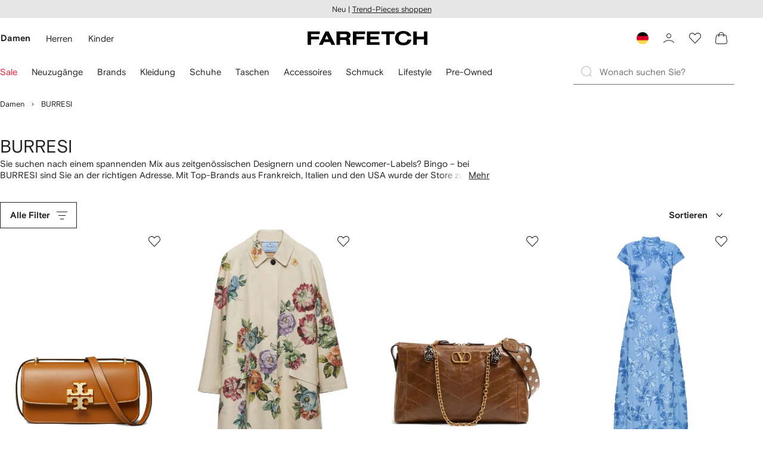

--- FILE ---
content_type: text/javascript
request_url: https://cdn-static.farfetch-contents.com/assets/portal-core-appportal/desktop/78329.client.039535f9dae0c5bbcc9e.esnext.js
body_size: 3529
content:
"use strict";(self.webpackChunk_portal_app_portal_cr=self.webpackChunk_portal_app_portal_cr||[]).push([[78329],{68823:(e,r,t)=>{t.d(r,{Z:()=>A});var o=t(25862),i=t(56299),a=t(27772),l=t(20042),n=t(61599),s=t(52903),c=t(60176),d=t(2784),u=t(89583),f=t(52248);let p=f.Z.span`
    display: grid;
    pointer-events: none;
`,v=(0,n.Z)(p,"ChoiceChipTextWrapper"),b=(0,d.forwardRef)(({children:e,chipIconComponent:r,chipText:t=c.Z,chipTextWrapperComponent:o=v,as:i="button",selected:a=!1,disabled:l=!1,unavailable:n=!1,readOnly:d=!1,value:f,onKeyDown:p,...b},y)=>(0,s.BX)(i,{ref:y,"aria-pressed":a,onKeyDown:e=>{(l||d)&&(" "==e.key||"Enter"==e.key)&&e.preventDefault(),p&&p(e)},value:f,"aria-disabled":l,"aria-readonly":d,...b,children:[r&&r,(0,s.BX)(o,{children:[(0,s.tZ)(t,{children:e}),(0,s.tZ)(u.Z,{"aria-hidden":"true",children:e})]}),n&&(0,s.BX)("svg",{xmlns:"http://www.w3.org/2000/svg",id:"availability-indicator",height:"44",width:"44",preserveAspectRatio:"none",viewBox:"0 0 44 44",children:[(0,s.tZ)("line",{x1:"0",y1:"44",x2:"43",y2:"0",stroke:"var(--chip-choice-unavailable-indicator)"}),(0,s.tZ)("line",{x1:"1",y1:"44",x2:"44",y2:"0",stroke:"var(--colors-actions-ghost-light-enabled-label)"})]})]}));b.displayName="BaseChoiceChip";let y=`
    justify-content: flex-start;
    padding-inline-start: var(--spacers-c12);

    ${(0,a.Z)("ColorIcon")} {
        width: 2.4rem;
        height: 2.4rem;
        margin: 0;
        pointer-events: none;
    }

    ${(0,a.Z)("Icon")} {
        flex-shrink: 0;
        fill: var(--colors-forms-primary-default-enabled-icon);
        pointer-events: none;
    }
`,h=`
    &[aria-disabled='true'] {
        box-shadow: inset 0 0 0 var(--borders-border-s) var(--colors-forms-primary-default-disabled-stroke);
        color: var(--colors-forms-primary-default-disabled-label);
        pointer-events: none;
        cursor: none;
        background-color: var(--colors-forms-primary-default-disabled-surface);
    }

    --chip-choice-unavailable-indicator: var(--colors-forms-primary-default-disabled-stroke);

    ${(0,a.Z)("ColorIcon")} {
        opacity: 0.5;
    }

    ${(0,a.Z)("Icon")} {
        fill: var(--colors-forms-primary-default-disabled-icon);
    }
`,m=`
    width: 100%;
    min-width: unset;
    max-width: unset;
`,g=`
    &[aria-readonly='true'] {
        box-shadow: inset 0 0 0 var(--borders-border-s) var(--colors-forms-primary-default-disabled-stroke);
        pointer-events: none;
        cursor: none;
        background-color: var(--colors-forms-primary-default-disabled-surface);
    }
`,E=`
    font-weight: bold;
    color: var(--colors-forms-primary-default-selected-label);
    animation: ${o.hd} var(--motion-functional-duration-l) var(--motion-functional-easing-decelerated) forwards;

    --chip-choice-unavailable-indicator: var(--colors-forms-primary-default-selected-stroke);

    ${(0,a.Z)("Icon")} {
        fill: var(--colors-forms-primary-default-selected-validation-icon);
    }
`,O=(0,f.Z)(b,{shouldForwardProp:(0,l.p)("isFluid")})`
    ${i.Z}
    --chip-choice-unavailable-indicator: var(--colors-forms-primary-default-enabled-stroke);
    padding: var(--spacers-c8) var(--spacers-c16);
    display: flex;
    gap: var(--spacers-c10);
    justify-content: center;
    border-radius: var(--borders-corner-s);
    box-shadow: inset 0 0 0 var(--borders-border-s)
        var(--colors-forms-primary-default-enabled-stroke);
    text-align: center;
    transition: font-weight var(--motion-functional-duration-l)
        var(--motion-functional-easing-decelerated);

    #availability-indicator {
        position: absolute;
        pointer-events: none;
        stroke-width: 1;
        stroke-linecap: round;
        stroke-linejoin: round;
    }

    &:hover {
        box-shadow: inset 0 0 0 var(--borders-border-s)
            var(--colors-forms-primary-default-hover-stroke);
        color: var(--colors-forms-primary-default-hover-label);
        background-color: var(--colors-forms-primary-default-enabled-surface);

        --chip-choice-unavailable-indicator: var(--colors-forms-primary-default-hover-stroke);

        ${(0,a.Z)("Icon")} {
            fill: var(--colors-forms-primary-default-hover-icon);
        }
    }

    ${({chipIconComponent:e})=>e&&y}
    ${({isFluid:e})=>e&&m}
    ${({selected:e,disabled:r,readOnly:t})=>e&&!r&&!t&&E}
    ${({disabled:e})=>e&&h}
    ${({readOnly:e})=>e&&g}

    @keyframes ${o.hd} {
        0% {
            box-shadow: inset 0 0 0 var(--borders-border-s)
                var(--colors-forms-primary-default-enabled-stroke);
        }

        100% {
            box-shadow: inset 0 0 0 var(--borders-border-m)
                var(--colors-forms-primary-default-selected-stroke);
        }
    }
`,A=(0,n.Z)(O,"ChoiceChip")},78221:(e,r,t)=>{t.d(r,{Z:()=>l});var o=t(61599),i=t(52248);let a=i.Z.div`
    display: flex;
    flex-flow: wrap;
`,l=(0,o.Z)(a,"ChoiceChipGroup")},78329:(e,r,t)=>{t.r(r),t.d(r,{default:()=>C});var o,i=t(42116),a=t(57190),l=t(78221),n=t(68823),s=t(63917),c=t(95476),d=t(2784),u=t(73253),f=t(54886),p=t(88114),v=t(38369),b=t(22224),y=t(1637),h=t(52903);let m=["actionArea"];function g(e,r){var t=Object.keys(e);if(Object.getOwnPropertySymbols){var o=Object.getOwnPropertySymbols(e);r&&(o=o.filter(function(r){return Object.getOwnPropertyDescriptor(e,r).enumerable})),t.push.apply(t,o)}return t}function E(e){for(var r=1;r<arguments.length;r++){var t=null!=arguments[r]?arguments[r]:{};r%2?g(Object(t),!0).forEach(function(r){var o,i;o=r,i=t[r],(o=function(e){var r=function(e,r){if("object"!=typeof e||!e)return e;var t=e[Symbol.toPrimitive];if(void 0!==t){var o=t.call(e,r||"default");if("object"!=typeof o)return o;throw TypeError("@@toPrimitive must return a primitive value.")}return("string"===r?String:Number)(e)}(e,"string");return"symbol"==typeof r?r:String(r)}(o))in e?Object.defineProperty(e,o,{value:i,enumerable:!0,configurable:!0,writable:!0}):e[o]=i}):Object.getOwnPropertyDescriptors?Object.defineProperties(e,Object.getOwnPropertyDescriptors(t)):g(Object(t)).forEach(function(r){Object.defineProperty(e,r,Object.getOwnPropertyDescriptor(t,r))})}return e}!function(e){e.ADD="ADD",e.REMOVE="REMOVE",e.REPLACE="REPLACE"}(o||(o={}));let O="promotions";var A={name:"d06avt",styles:"flex-shrink:0;&:last-child{margin-right:0;}"};let C=e=>{let{wrapperRef:r,onUpdateCallback:t}=e,{loading:g,recommendations:C,contextDepth:k,isContextOfLastLevelCategories:R}=(0,i.useQuickFiltersState)(),{setFilters:T,filters:I}=(0,i.useCatalogFilters)(),{catalogImpressionTracker:w,filtersInteractionTracker:D,triggerCatalogTracker:S}=(0,i.useCatalogTracking)(),{setPagination:_,numberOfItems:F}=(0,i.useCurrentCatalogPagination)(),P=(0,d.useRef)(!0);(0,y.useReactiveVar)(i.catalogRefineModalVar);let{page:Z}=(0,b.V7)(),x=null==Z?void 0:Z.referrer,{catalog:{data:L}}=(0,i.useProductCatalogContext)(),j=(0,i.getCatalog)(L),V=(0,v.P6)(C);if((0,d.useEffect)(()=>{t&&t()},[C,t]),(0,d.useEffect)(()=>{R&&null!=C&&C.length&&S(E(E({tid:a.m1.MAX_DEPTH_REACHED,val:`quick_filter_depth: ${k}`},a.XN),{},{filterArea:V}),a.r6)},[k,R]),(0,d.useEffect)(()=>{!g&&P.current&&(S(E(E({tid:i.AVAILABLE_FILTERS_TID,actionArea:i.ACTION_AREA_QUICKFILTERS,interactionType:i.AVAILABLE_FILTERS_LANDING,filtersIsVisible:(process,!0),filtersAutoAppliedSource:x||null,recsType:JSON.stringify([i.QF_RECS_TYPE]),recsStrategy:JSON.stringify([i.QF_RECS_STRATEGY])},(0,p.xF)((null==j?void 0:j.edges)??[])),(0,p.pK)((null==j?void 0:j.edges)??[])),{targetArea:i.CatalogTrackingTargetArea.QUICK_FILTERS,includeAppliedFilters:!0,includeCoordinates:!0,includeFilterArea:!0,includeFilterType:!0,includeAvailableFilters:!0,includeRecommendationsId:!0,includeSortOption:!0,includeTagsOption:!0,includeAttributesOption:!0,coordinatesMode:i.CoordinatesMode.ALL}),P.current=!1)},[g]),g)return(0,h.tZ)(f.O,{});if(!(null!=C&&C.length))return null;let M=(e,r,t,l,n)=>{let s=r&&(0,i.facetTypeToInputKey)(r),{actionArea:c}=a.XN,d=function(e,r){if(null==e)return{};var t,o,i=function(e,r){if(null==e)return{};var t,o,i={},a=Object.keys(e);for(o=0;o<a.length;o++)t=a[o],r.indexOf(t)>=0||(i[t]=e[t]);return i}(e,r);if(Object.getOwnPropertySymbols){var a=Object.getOwnPropertySymbols(e);for(o=0;o<a.length;o++)t=a[o],!(r.indexOf(t)>=0)&&Object.prototype.propertyIsEnumerable.call(e,t)&&(i[t]=e[t])}return i}(a.XN,m);switch(t){case o.ADD:T(E(E({},I),{},{[e]:[...I[e]||[],l]}),i.CatalogFiltersArea.QUICK_FILTERS),w.fire("filterApplied","quickFilter"),D({interactionType:"add",actionArea:c,facetIdentifier:s,facetType:r,facetValues:l,recsTracker:d});break;case o.REMOVE:{let t=E(E({},I),{},{[e]:[...I[e]||[]].filter(e=>{var r,t;return(null==n?void 0:n.isDelivery)==="true"?(null===(r=e.options)||void 0===r?void 0:r[0])!==(null===(t=l.options)||void 0===t?void 0:t[0]):e!==l})});Object.keys(t).forEach(e=>{Array.isArray(t[e])&&0===t[e].length&&delete t[e]}),T(t,i.CatalogFiltersArea.QUICK_FILTERS),w.fire("filterRemoved","quickFilter"),D({interactionType:"remove",actionArea:c,facetIdentifier:s,facetType:r,facetValues:l,recsTracker:d});break}case o.REPLACE:T(E(E({},I),{},{[e]:[l]}),i.CatalogFiltersArea.QUICK_FILTERS),w.fire("filterApplied","quickFilter"),D({interactionType:r===u.lo.CATEGORIES&&null!=n&&n.facetValues?"remove":"add",actionArea:c,facetIdentifier:s,facetType:r,facetValues:r===u.lo.CATEGORIES&&null!=n&&n.facetValues?(null==n?void 0:n.facetValues)??"":l,recsTracker:d})}},$=()=>{_({currentPage:i.DEFAULT_PAGE,first:F}),(0,i.resetScrollState)()},N=(e,r,t)=>a=>{let l;if(a.preventDefault(),!("id"in e)||!e.id)return;let{id:n,facetType:s}=e,c=(0,i.facetTypeToInputKey)(s);if(s===u.lo.PROMOTION_OFFERS){M(O,s,r?o.REMOVE:o.ADD,n);return}if(s===u.lo.BRANDS){M(c,s,r?o.REMOVE:o.ADD,n),$();return}if(s===u.lo.DELIVERY_METHODS){M(c,s,r?o.REMOVE:o.ADD,{deliveryMethod:e.deliveryMethod,options:[n]},{isDelivery:String(t)}),$();return}"values"in e||(l=!!C.find(e=>{var r;return e.id===(null===(r=I[c])||void 0===r?void 0:r.at(-1))})),"values"in e?M(c,s,o.REPLACE,n):r||l?r&&I[c].length>1&&e.parentId||r&&!e.parentId?M(c,s,o.REMOVE,n):r&&e.parentId?M(c,s,o.REPLACE,e.parentId,{facetValues:n}):M(c,s,o.ADD,n):M(c,s,o.REPLACE,n),$()};return(0,h.tZ)(s.W,{"data-selector":"catalog-quick-filters",ref:r,as:l.Z,children:C.map(e=>{var r,t;if(!("id"in e))return null;let o=e.facetType===u.lo.PROMOTION_OFFERS,i=e.facetType===u.lo.DELIVERY_METHODS,a=null===(r=I[o?O:i?"deliveryMethods":e.facetType.toLowerCase()])||void 0===r?void 0:r.find(r=>{var t;return i?(null==r?void 0:null===(t=r.options)||void 0===t?void 0:t[0])===e.id:r===e.id});return(0,h.tZ)(n.Z,{css:A,selected:a,onClick:N(e,a,i),as:"a",href:null===(t=e.resourceIdentifier)||void 0===t?void 0:t.path,chipIconComponent:null!=e&&e.icon?(0,h.tZ)(c.Z,{id:e.icon}):null,children:e.description},e.id)})})}}}]);

--- FILE ---
content_type: application/javascript
request_url: https://www.farfetch.com/Y_m76n5Lr/Oq__3/l3QUF/IwTLGHWM/iO1Xz4ab3fVYr4/WRZ9AQ/YhIa/FRMjRAoC
body_size: 171627
content:
(function(){if(typeof Array.prototype.entries!=='function'){Object.defineProperty(Array.prototype,'entries',{value:function(){var index=0;const array=this;return {next:function(){if(index<array.length){return {value:[index,array[index++]],done:false};}else{return {done:true};}},[Symbol.iterator]:function(){return this;}};},writable:true,configurable:true});}}());(function(){KW();Ssv();IBv();var vG=function(U2,qM){return U2<qM;};var Yj=function HZ(Zj,l6){var CZ=HZ;while(Zj!=Nv){switch(Zj){case kf:{z4=TM+Sj*pX*D2*G4;rj=TM*tP*hG+G4+Dt;SP=D2*q7*tP-Dt-Sj;Z1=Sj-tP+q7*Dt+G4;Qk=tP*pX*tG+G4*R2;Ts=Dt+TM*Sj+tG-G4;Zj-=hE;}break;case hS:{Zj-=tf;zP=Sj+tP*hG*G4*q7;wm=R2+Dt*TM-tP;rK=hG*Sj+R2*tP;fk=R2+nt*Dt+q7*G4;Pk=Dt*pX+D2+Sj+tG;}break;case fQ:{Ot=tP*pX+Dt-q7;c6=TM*pX+nt*Dt+G4;Lm=TM+Dt*R2+nt-hG;Zj+=GL;hK=q7+Sj*tP-R2+nt;C6=tG-tP-R2+Dt*nt;Ct=TM*hG*tP-Sj;}break;case xO:{NB=R2+Dt*G4-pX*nt;Ml=Dt*D2+tP-G4+pX;vl=Sj+hG*tP*tG*q7;O4=R2*tP+Dt-nt-D2;lB=pX*hG+nt*Dt-Sj;EX=nt*Sj*D2*tG;Um=Dt*Sj-q7-D2-hG;Zj-=M9;}break;case N:{Vt=TM*Sj+tP+tG-G4;UP=Dt-q7*tG-Sj+tP;H4=q7+tP-D2-pX+Dt;Z6=pX+tP-Sj*hG+Dt;Zj+=P0;Ej=Dt-TM+hG+tP-nt;l1=tG+Dt+D2*G4-q7;tj=R2-Sj+tP*G4+nt;}break;case Z3:{Zj+=F3;return J2(H3,[Os]);}break;case Yx:{jt=nt*Dt+Sj+R2-G4;gX=nt*R2*tG*G4+q7;Zj+=qF;Cj=Dt+Sj*q7+nt*D2;C2=tP+D2*Dt+G4+nt;SX=Sj*tP*tG-D2-G4;Pj=Dt*G4*hG+tP*R2;wt=D2+R2*tP+G4-Sj;PG=tP*q7+nt+Dt*R2;}break;case tR:{Zj+=JS;return Yt(CL,[Fj]);}break;case DW:{return X4;}break;case R0:{Zj-=AS;if(Qt(TB,CM)){do{var x6=Rj(R7(kP(TB,zk),tM[R7(tM.length,tG)]),Ls.length);var qt=At(nj,TB);var Wt=At(Ls,x6);Os+=HZ(Ad,[k2(lk(gP(qt),Wt),lk(gP(Wt),qt))]);TB--;}while(Qt(TB,CM));}}break;case L:{s6=tP+D2*Dt+TM;IB=TM*tP-hG-tG+Dt;q6=Dt*Sj-pX-R2-tP;Zj=Zf;dX=R2*Dt+TM*q7+G4;Sl=tG*TM*Sj*nt+D2;}break;case TR:{var Dj=l6[Wf];Zj+=VW;O2.nW=HZ(qd,[Dj]);while(vG(O2.nW.length,kW))O2.nW+=O2.nW;}break;case sv:{Zj=ZE;B2=R2*hG*tP-Sj-Dt;RZ=nt+Dt*hG+R2-tG;Bl=tP+Dt*D2-Sj;q4=TM+R2*pX+Dt*D2;}break;case xF:{Ns=nt*hG+tG+G4+pX;P1=tP*hG*tG+Sj-pX;hm=hG-D2+TM*Sj+pX;Zj+=bS;T4=hG*tP-G4+Dt+nt;hX=Dt*R2+pX*TM-G4;KK=Dt*R2+tP*hG*tG;}break;case Ff:{YM=tP+TM*q7;kM=G4-tG+hG*tP;Zj=mL;OX=tP-hG*q7+nt*pX;l4=tP*G4*tG-TM-R2;U4=D2*nt*tG+q7+pX;}break;case Zn:{Zj=Ug;VB=Sj+D2+G4*pX*TM;JX=D2*Dt-hG*tG*tP;wG=R2-q7+D2*tP*hG;PP=Dt*q7+R2*D2-hG;}break;case JS:{F2=G4*hG+Dt*D2-R2;Xm=pX*Dt-R2*hG;sK=q7*Sj+TM*D2*R2;QM=hG*Dt-nt+TM-tG;Cl=G4+nt*q7+Dt*hG;Tm=Sj-G4+hG*tP*q7;Zj+=pF;bn=q7*tP+pX+nt-G4;mK=hG+G4*tG*TM*tP;}break;case AE:{Zj+=X;return Yt(Ag,[zj]);}break;case CR:{while(Qt(rm,CM)){bk+=Xk[rm];rm--;}return bk;}break;case B3:{Lk=nt*Sj*R2-D2+G4;bJ=Dt+nt*tG*q7;Zj-=rQ;AV=hG+Sj+Dt+tP-G4;Ah=R2*nt+D2*TM*tG;gJ=G4*nt*pX+q7+R2;h8=Dt*nt-R2-hG*D2;}break;case p9:{AJ=Dt*Sj+hG*TM+tG;Zj-=NO;NJ=G4+q7+TM*hG*tP;AU=nt*q7*TM-R2+G4;EJ=D2+pX*TM*hG;wh=Dt-Sj-hG+G4*tP;FH=Dt*Sj-pX-G4*nt;Pp=Dt*Sj-q7*tG;Mr=Dt+pX+tG+hG;}break;case W9:{MY=q7+TM*D2*R2+pX;Zj=c9;jI=Dt+Sj*tG+TM*q7;QY=TM*D2*R2-G4*nt;nr=tP*nt-tG-hG+R2;lJ=Dt*D2-pX*nt*q7;Xp=q7+R2*tG*pX*TM;cA=D2*Dt-pX+TM-Sj;}break;case lO:{L8=TM*hG*tG*tP+Dt;C8=tP*TM-D2+q7*nt;lI=Sj*Dt+pX*TM+R2;Zj=Iv;gr=tP+Dt*q7-Sj-hG;Tc=hG+Dt*R2+Sj+tP;Kb=tG*tP*TM*G4-Sj;}break;case NF:{Zj=mx;X8=Dt*R2-hG+Sj*TM;tb=D2*R2*TM+nt+G4;bp=TM+pX+Sj+Dt*nt;Pb=nt*Dt-R2+tP-G4;Bz=TM+R2*tG*G4*D2;GT=hG*Dt+tP-TM;lc=Dt*q7+D2+tP-pX;D1=Sj-G4+TM+Dt;}break;case SQ:{Zj=b9;lT=hG*nt*Sj*TM-Dt;Lr=tG+Dt*pX+tP;Nc=D2*Dt+R2;HU=tP*pX+hG+Dt*D2;XU=TM+Sj+pX+D2*tP;k5=hG+D2+pX*R2*TM;}break;case jE:{YJ=pX*G4+hG*D2*tP;Zj-=DS;Xr=R2*Sj-q7+pX*Dt;ZI=nt-tP-hG+Dt*pX;tr=Sj*TM+pX+Dt*D2;hT=Sj*R2*TM;}break;case HF:{while(vG(rN,Z5.length)){hD()[Z5[rN]]=HI(R7(rN,tG))?function(){return N8.apply(this,[Rx,arguments]);}:function(){var Nz=Z5[rN];return function(cY,dI,tN){var DA=Ih.call(null,cY,dI,WJ);hD()[Nz]=function(){return DA;};return DA;};}();++rN;}Zj=Nv;}break;case Iv:{hU=tP*q7+D2*TM;WI=nt*TM*hG*q7-tG;NV=nt*q7+pX*Dt-TM;sr=tG-D2+TM*tP-pX;Zj+=YS;}break;case dO:{kN=tG+hG+R2*Dt+nt;z8=D2*Dt-R2-nt+pX;rJ=q7+G4-tP+Dt*Sj;Zj=Id;w5=G4*Dt-nt+R2*D2;lU=q7-pX+G4+TM*tP;}break;case Q0:{Zj=Td;k8=G4+hG*TM*q7*tG;nT=tP+hG*pX*tG-Sj;wD=D2-R2+G4*pX+Dt;d5=G4*R2+q7*Sj+pX;}break;case l0:{ST=Sj*G4-pX+Dt*D2;gH=Dt*Sj-TM*q7-tP;gI=hG*R2*tP-TM;Zj+=ZO;Y5=Dt*nt+q7-Sj*R2;}break;case pS:{I5=tG*nt*hG+Sj*Dt;mI=D2*Sj+tP*q7-tG;kJ=G4+pX*tP*tG+R2;jb=hG-pX+Sj*TM*G4;Zj-=dn;}break;case J3:{B8=tG+tP+TM*pX-hG;Kh=Sj*TM+nt;Yp=G4-q7+hG*TM;Vr=hG*tP+TM-pX;AT=G4*Sj+D2*TM-nt;qI=tP+Sj+q7*nt+G4;Zj=cR;}break;case b9:{gV=D2*pX+q7+Dt*Sj;bI=D2*TM*nt+tP;FY=nt*Dt-pX*D2+G4;Zj=m3;dp=Dt*Sj*tG-D2;JJ=Dt*Sj-hG-tP-D2;G8=R2*tP*q7-Dt;}break;case T0:{wA=nt*tP-hG+TM+Sj;H5=pX*Dt-D2;tD=Dt*hG-G4+R2*tP;Ur=TM*tP+G4*q7;Z8=tG*Dt*R2+pX*nt;AH=G4*R2*pX*Sj;Zj=YF;}break;case q3:{gU=D2-G4+pX*Dt+R2;I8=R2*pX+q7*G4*tP;Dp=G4+Dt*nt+TM-tG;IU=tG+nt*hG*tP;Zj=YL;}break;case W3:{Zj+=C3;Ch=q7+Sj+TM*R2*nt;VI=tP+R2*Dt+Sj+pX;WN=tG*Dt*pX-Sj*q7;kU=Dt*tG*pX-G4-TM;xU=G4+q7*Sj*tP-hG;AI=q7*R2*G4*D2-hG;gc=TM*nt+pX*Dt-tG;lp=Sj*TM*q7+Dt;}break;case ZF:{if(Qt(hA,CM)){do{var DV=Rj(R7(kP(hA,BD),tM[R7(tM.length,tG)]),XV.length);var EA=At(qD,hA);var DT=At(XV,DV);Fj+=HZ(Ad,[lk(gP(lk(EA,DT)),k2(EA,DT))]);hA--;}while(Qt(hA,CM));}Zj+=fR;}break;case tO:{pA=Dt*R2-nt*pX-Sj;p1=tP+Dt*q7+D2+G4;GH=Sj*nt*D2+TM-tG;NI=Dt*G4-D2*TM;zY=tP*nt-Dt+TM-Sj;ZY=R2*TM*D2-Dt-pX;Zj+=Gd;}break;case xQ:{Or=Sj*TM+R2+Dt*nt;bD=tP+hG+R2*Dt;TI=q7*Dt-hG*pX*G4;xr=tP-R2+tG+nt*Dt;Zj=hS;}break;case wW:{mr=q7*tG-G4+tP*D2;Zj-=Vv;U1=Dt*R2-tP*q7+pX;GI=TM*G4+nt*Dt+tG;gD=Sj-G4+hG+D2*tP;fD=tP*Sj*pX+nt-tG;}break;case FO:{qc=G4+TM+Sj+tP*R2;bT=G4*tP*Sj-q7+Dt;jY=Sj*Dt-pX+TM*R2;Zj=xW;CD=R2*q7+TM*tP-hG;Wc=tP*TM*G4-D2-Sj;hz=G4*Dt+R2*Sj+hG;}break;case R:{l8=tP*G4-D2+nt-Sj;wV=TM+Sj*R2*hG-q7;Mc=TM+q7+nt+Sj+Dt;gN=pX+TM*nt-tG-R2;sH=tP-q7*hG+nt*D2;Zj=k0;}break;case nv:{var Xk=l6[Wf];var bk=kP([],[]);Zj+=T9;var rm=R7(Xk.length,tG);}break;case lW:{Sr=Sj*tG+D2*R2;F5=R2+Sj-hG+nt*pX;Ar=D2+nt+TM*G4-pX;zc=TM+hG+tP+G4-nt;fY=pX-tG+nt+TM;hI=nt+G4+tG+Sj+TM;Zj=T9;}break;case H9:{vc=tP*R2*tG-pX*hG;g5=q7-Sj+nt*Dt-TM;JA=pX+Sj*D2*R2;A8=tG-TM*hG+Dt*pX;Zj=fQ;}break;case dQ:{Wb=q7+hG*G4+nt*Dt;Zj=F;Dr=nt+R2*tP-D2+Dt;kA=Dt*D2-tP+pX+Sj;zr=q7+tG+Dt*R2+nt;QI=TM*Dt+hG-R2*D2;rc=q7+hG-R2+TM*tP;}break;case cg:{n8=R2*Dt+Sj*nt+pX;KI=hG*Dt+Sj+tG-nt;Zj+=SW;CN=Dt*Sj+tG-TM+tP;pT=G4-tG+q7*Dt+TM;vT=R2*Dt-TM-nt-hG;}break;case m3:{hY=D2*TM+Sj*pX*R2;cr=tP+R2*Dt+nt+q7;Rb=q7+TM*R2*D2;Zj+=Ug;Rz=pX*Dt-D2*q7*hG;dN=D2+G4*Dt+nt;Fp=Dt*G4+nt*q7-tP;fA=hG+tG+Dt*q7+G4;}break;case Vf:{Zj=Nn;Jz=Sj+R2*nt*q7*G4;KD=Dt*D2-q7+TM+nt;C1=Dt*R2+D2-TM-tG;Vc=R2*tP*hG-D2*Sj;}break;case Hg:{Zj=ZF;var BD=l6[Wf];var sz=l6[t9];var EH=l6[vS];var XV=x5[R2];var Fj=kP([],[]);var qD=x5[sz];var hA=R7(qD.length,tG);}break;case S0:{Zj=qg;Rc=TM+Dt*Sj-D2;T8=tP*TM+Dt+D2+q7;NA=tG-nt+TM*Dt+q7;Fb=tG-q7*D2+R2*Dt;ED=tP*R2+Sj+TM+Dt;rH=pX*Sj*D2-R2-G4;Wr=tP*nt-G4+tG;FN=R2*Dt-G4*pX+tG;}break;case t9:{var OH=l6[Wf];var zk=l6[t9];var wU=l6[vS];var Ls=YD[Jp];var Os=kP([],[]);var nj=YD[OH];var TB=R7(nj.length,tG);Zj+=DQ;}break;case VE:{CI=TM*Dt+G4-tP+nt;p8=Sj*D2*tG*nt-TM;Zj=ZO;wr=Sj*D2*pX*G4+tG;bc=q7*Dt-tG+G4*R2;Bb=nt*TM*G4*hG+tP;}break;case E0:{c5=D2*R2+TM+pX*Dt;UH=Dt*q7-pX+Sj+D2;VT=nt*hG*G4*R2;VD=nt*Sj*TM-tP-G4;Qp=D2-hG+R2+tP*TM;A1=pX*Dt-R2+Sj;Zj=lO;nh=hG*R2*Sj*pX-nt;Ec=D2*R2*Sj+TM-tG;}break;case Sv:{Zj+=KL;NH=nt*Dt+Sj*tG+R2;Wh=tG+nt*q7*R2;FD=nt*q7*hG*TM+pX;j5=pX+nt+Sj*G4*TM;MH=D2*tP*tG*G4;gb=hG*nt+Sj+R2*Dt;}break;case tg:{nA=G4*tP*hG*q7*tG;Cr=R2*Dt+D2-tP+G4;Zj+=Cf;b8=tG-D2+Dt*R2-nt;XJ=TM+R2+tP+Dt*D2;LT=hG+TM*nt*R2-tP;}break;case gf:{Gb=TM*nt*hG-Sj+pX;Zj=Qv;UD=tP+TM*q7+Dt+D2;r5=R2*tG+tP*G4*nt;QJ=Sj+D2*tP*q7-tG;WT=R2+tP+pX*q7*D2;LH=G4+Sj+pX*tP+R2;}break;case mx:{U5=R2+pX+nt+Dt*D2;SY=Dt*D2+Sj*TM-tG;mU=Sj-pX+Dt+TM*tP;Wz=TM*hG*tP-q7-D2;Xc=hG*D2*tP+TM+tG;Zj=PS;OD=tP+hG*Dt*q7-D2;}break;case Ug:{wY=hG*Dt-tG+R2+tP;BT=pX*tP*Sj-TM-hG;Zj+=mF;Pc=TM*Sj*nt-tG-D2;l5=Dt*q7+D2+tP-TM;}break;case QR:{mD=TM*nt*tG*R2-hG;RA=tG*Sj*Dt+D2*hG;sb=Dt-G4+hG*D2*TM;Zj=xO;AD=TM*Dt-q7*Sj*tG;v8=nt*q7*TM*tG-hG;dD=Dt*tG*hG+D2+Sj;}break;case mW:{Zj-=CS;var Z5=l6[Wf];OJ(Z5[CM]);var rN=CM;}break;case M3:{dH=pX-tP*tG+Dt*TM;Zj=VE;XD=D2+TM+hG*q7*tP;wp=G4+q7*tG*tP*Sj;Er=Sj*tP-R2-tG+G4;}break;case NO:{Zj-=bO;while(Qt(bU,CM)){var vV=Rj(R7(kP(bU,ZH),tM[R7(tM.length,tG)]),S8.length);var K8=At(lH,bU);var JT=At(S8,vV);zj+=HZ(Ad,[k2(lk(gP(K8),JT),lk(gP(JT),K8))]);bU--;}}break;case D0:{jN=Sj+tP*R2+hG-D2;SH=Dt+TM+G4*D2*nt;Mb=tG-q7+TM*tP-nt;Qh=tP+R2*Sj*pX;Zj=Ex;}break;case GE:{YV=R2*pX*TM*tG-Dt;rV=tP*R2-pX+D2*tG;Iz=Dt*G4-D2-R2*pX;KN=nt*Dt+Sj*hG*q7;Zj=EE;rh=Sj-Dt+R2*q7*tP;Op=G4*Dt-q7*TM;}break;case sL:{Zj=S0;db=q7+G4+R2*D2*nt;K5=D2+q7-tP+Dt*pX;NY=tP*nt+TM*D2+R2;M5=D2*Sj*TM*tG;}break;case IE:{Zj=T0;mp=tP+R2+Dt;Lp=tP+D2*Dt+q7*hG;Xz=Dt*TM-tP*G4-tG;kz=D2*hG*tP-nt+q7;sT=nt+tG-Sj+Dt*D2;}break;case c3:{Zj=Nv;while(Qt(qN,CM)){fb+=jh[qN];qN--;}return fb;}break;case Gf:{Zj=q3;CH=tP*pX+TM*R2*nt;hH=Dt*nt-R2+hG-tG;c8=hG*pX*R2*TM-Dt;LV=D2*tP-TM+tG+Dt;}break;case xx:{Zj+=PW;tM.push(hX);jU=function(V5){return HZ.apply(this,[AL,arguments]);};vr(KK,x8,Gz);tM.pop();}break;case k0:{kT=R2+TM+hG*tP+tG;Zj-=jf;RH=pX+TM*nt-tP+tG;sI=hG*Sj*D2+nt-G4;kh=G4*Sj+Dt+nt-TM;cc=tG*nt*Sj-TM+hG;C5=tP-Sj-G4+nt*D2;}break;case df:{Gz=Sj*hG*G4+pX-nt;PN=G4*TM;lh=Sj*nt-pX-TM-R2;kH=D2*tG+q7*G4-pX;Zj=VO;vY=tG*Sj-hG+tP+pX;}break;case WW:{Zj+=hn;MV=TM+Sj*Dt+hG+tG;NT=Dt*D2-hG+Sj*G4;Y8=pX*tG*Dt-Sj;Ip=G4*Sj*nt+D2*Dt;Cc=pX*Dt-hG-D2+tP;FI=R2*Dt-q7*Sj;}break;case EW:{UJ=tP*nt+Dt+tG+q7;Eb=G4+Dt-TM+tP*D2;Ap=nt-Sj+G4+pX*Dt;Zj+=V9;vU=G4*Dt-nt+tP-q7;cU=tP*D2+Sj*TM*G4;fp=G4*Dt-q7-tG+nt;Hr=D2*Dt-TM*nt;}break;case zx:{Kc=Dt-R2+q7*tP*tG;pr=Sj+D2+nt*TM;tI=R2*Dt+tG-q7*tP;Fz=D2*Dt+Sj-G4-hG;Qb=Dt*G4-Sj+tP+TM;r1=D2+Dt+hG-pX;Zj=v3;VA=Dt*G4+tP-pX+Sj;Gc=q7-tG+hG*D2*tP;}break;case YL:{vN=hG-Dt+tP*G4*pX;MD=G4*pX*nt*tG*q7;Qr=hG+Dt*nt+tP+R2;wT=G4+R2-q7+tP*D2;UA=Sj+TM*Dt-q7*R2;Zj+=vS;nI=Dt*R2-G4+Sj+tP;}break;case A0:{tJ=TM*nt*pX+q7+hG;pI=Sj*D2+hG*TM*tP;Zj=kf;A5=pX*tP*tG-D2+q7;cI=Dt*nt-tP+TM;HN=Dt*q7-pX+tG+tP;zU=Dt+R2*D2;br=G4+Dt*Sj+D2+tP;}break;case Qd:{Zj=Vv;Zr=nt*tP+Dt+G4;zA=Sj*TM*R2*hG-tG;IH=TM*tP+hG*D2;GN=nt+tP*D2-R2-q7;V8=Sj*R2+hG*Dt-q7;Fr=nt+q7*Dt+pX;}break;case tW:{var BA=PJ[jD];Zj=U0;for(var pD=R7(BA.length,tG);Qt(pD,CM);pD--){var TD=Rj(R7(kP(pD,xD),tM[R7(tM.length,tG)]),fT.length);var v5=At(BA,pD);var xA=At(fT,TD);HH+=HZ(Ad,[lk(k2(gP(v5),gP(xA)),k2(v5,xA))]);}}break;case vf:{sp=tG+nt*Dt+Sj-tP;qh=q7+R2+G4*Dt+nt;XY=q7+G4+tP*R2*hG;Zj=WS;qV=hG+G4+tP+Sj*Dt;xY=hG*tP+pX+nt*Dt;OI=tP-hG+R2*Dt-nt;xT=D2+Dt-TM+tP;}break;case Ox:{z5=Dt*Sj-hG-q7-nt;YH=G4*tP*hG+tG+nt;SD=Dt+R2*G4+D2+tG;FU=G4*Sj+Dt+tP;jr=R2*Sj*G4+q7+pX;Zj=AO;}break;case fg:{QH=tG*TM*nt+Sj*tP;XT=tP*TM-Dt+R2-nt;zh=pX*tP*q7+TM-hG;X5=G4*tP*nt-D2;Zj-=qg;}break;case xW:{Sz=nt+q7+Sj+Dt*R2;fr=R2*D2*nt+Dt-q7;Zj-=dR;Jr=R2+Dt*hG-G4*pX;hp=q7+D2*Dt-Sj-tP;Zc=nt*Dt-G4*D2-Sj;lz=Dt*R2-pX*nt;}break;case DL:{dU=TM*D2*tG*q7-R2;gz=tP*D2+nt+hG*q7;Zj=Gf;JY=D2*Sj+Dt*q7+pX;nz=D2*Dt-q7+R2*nt;}break;case OQ:{ZN=tP*hG*TM-pX*R2;BU=nt*Dt-hG+pX*D2;pY=q7*Dt+tG;Xh=R2*hG*nt-q7;Wp=tP+Dt*D2+R2+tG;Zj=jx;OY=TM*Dt+G4-tG-R2;rr=Sj*Dt+tP+G4*pX;Ob=G4*D2+q7*tG*Dt;}break;case KE:{RU=nt*R2*Sj-pX+TM;OV=TM+tP+Dt*nt-tG;YY=tP*Sj*tG*pX;Zj=ML;b5=D2*Dt+q7*tG+R2;}break;case Zf:{fV=tP*hG*R2-TM+G4;SU=pX*q7*tP;PT=tP*Sj+Dt+TM-G4;Zj=DO;Mh=R2*Sj+q7+nt*Dt;hN=Dt+tP*q7-D2*hG;Ez=TM*hG*Sj*R2+pX;RV=tG-D2+pX*R2*TM;}break;case T9:{MU=pX-G4+Sj+TM+tP;rI=nt*G4+D2*q7;R5=q7*D2+R2+TM+Sj;KH=nt+D2+tP-R2-tG;Rp=TM*pX-G4-Sj+hG;D5=tP-nt+R2+D2-q7;Eh=R2*pX+tG+hG-D2;Zj=xF;}break;case ZE:{Oz=pX*hG*G4*R2*q7;LJ=nt*Dt-pX-q7*Sj;rT=tP+nt*TM*R2+tG;DH=TM*Dt-nt+G4-pX;Zj+=OW;Zh=q7+R2-tP+Dt*D2;mN=G4+Dt*pX*tG-tP;}break;case TW:{Zj-=JF;O5=Dt*Sj+nt*R2+hG;CM=+[];WJ=hG*R2*Sj;Jp=G4*D2-pX+q7+Dt;CV=tP*G4-q7+pX+nt;}break;case O0:{Zp=tG*Dt*R2+hG+G4;CU=q7*tP+hG-pX+R2;Zj=Ox;ZD=Sj*Dt+TM-tP*pX;Jc=tG+tP+Dt*hG+nt;ph=nt*Dt+TM+Sj+R2;}break;case ZQ:{Zj+=dE;vJ=tG+Dt+D2*hG*nt;LA=nt*TM*Sj*tG-G4;rz=Sj*Dt-TM+D2;jT=pX*TM-tG+nt*Dt;Ic=TM*nt*R2-D2*pX;Gp=pX*tP*tG*q7+Sj;GV=TM*pX*nt-tP-tG;}break;case c9:{Lc=Sj+q7+R2*G4*TM;VY=pX+Dt*R2-tG-tP;dr=tG-R2*hG+Dt*TM;Zj=VF;fh=tP*R2+Dt+D2;}break;case nS:{IN=tP*q7*Sj-hG*D2;vD=q7+nt*TM*pX-hG;TJ=Dt*hG+tP-D2;xb=TM+hG+tP*q7*Sj;JV=Sj*G4-tG+q7*Dt;Zj-=vd;DN=R2+D2*TM*pX+Dt;}break;case I9:{Zj=VL;zp=tG+TM*D2+Dt*Sj;cH=q7*tP-G4+Dt*Sj;xV=q7+TM+Dt*D2-pX;Bc=Dt*q7*hG-R2*nt;JH=TM*G4*tP-pX*D2;AA=nt+Dt+G4+tP;gA=Dt*pX+q7*Sj-hG;GJ=tG+nt+D2*tP-R2;}break;case SO:{zJ=pX+tP*tG+D2*Dt;m8=D2*Dt-pX-tP-tG;tH=pX*hG*R2*D2-q7;Zj=tg;UU=Dt*D2-tP*TM-Sj;tT=hG*TM*q7*D2;Mz=Dt*R2*tG-D2-TM;Ac=D2*Dt-Sj-tP-TM;}break;case UE:{Zj-=wR;nJ=G4*R2+hG+Dt*D2;vI=TM*q7*Sj+Dt*D2;WU=q7+Sj*pX*R2*G4;HD=Dt*R2+TM*pX+D2;Hc=tP+nt*Dt+R2*Sj;}break;case SS:{Hz=ON+Vz+Kz-Np-mU+Um;TV=G4*pX+nt*Sj*D2;vA=R2*pX+G4*tP*D2;ZA=hG+tG+Dt*nt-R2;nN=tG+Dt*nt+TM+pX;IJ=q7*Dt-tP-pX;Zj+=mv;}break;case xE:{ID=Sj*q7*tP+TM*nt;Zj+=Dn;Rr=Dt*R2+nt*D2-hG;pz=R2*Dt-pX-D2*hG;WV=q7*tP*G4-R2*tG;}break;case GQ:{HA=pX*Dt-Sj*R2-tP;Zj=JS;wN=Sj+Dt*hG+G4;TH=hG+TM*D2*nt+pX;Q5=Dt*R2-nt*G4*D2;Cp=TM+D2*R2*G4*pX;TA=Dt*G4-D2+q7-TM;}break;case XF:{pN=tP*G4*q7;Zj=Fg;qz=D2*tP-pX+Dt+nt;wH=TM*Dt-R2*Sj+pX;ET=tP*TM+R2+Dt*pX;jc=R2*tP+tG-TM+hG;b1=pX*G4*tP-D2+nt;}break;case Pv:{tM.push(SD);J1=function(MT){return HZ.apply(this,[Sf,arguments]);};Lb(jr,j8,HI(HI({})));tM.pop();Zj=Nv;}break;case K3:{Up=pX*G4+tP*D2*q7;c1=D2*Dt-tG-pX-R2;w1=tG+hG*Sj+pX*Dt;Zj-=qn;cz=Dt+pX*tP-TM;RN=Dt*q7-nt-G4+D2;}break;case kn:{for(var PY=CM;vG(PY,EU.length);++PY){Kp()[EU[PY]]=HI(R7(PY,hG))?function(){return N8.apply(this,[lg,arguments]);}:function(){var cV=EU[PY];return function(JN,gT,YN){var DJ=vr(JN,gT,HI(HI(CM)));Kp()[cV]=function(){return DJ;};return DJ;};}();}Zj=Nv;}break;case EE:{cD=Dt*pX+nt*Sj-R2;mJ=hG*tG+TM*pX*D2;P8=tP*G4*nt+Dt+q7;wI=hG+nt*Sj*q7-tG;Zj-=sF;JI=nt*tG*TM*D2-hG;DI=TM*R2*nt+q7*D2;}break;case Pg:{kr=TM*pX*Sj-G4+nt;rU=hG-tG+Sj*nt*TM;Zj+=fR;nD=R2+hG-pX+Dt*nt;HT=Dt*tG*Sj+hG-TM;CY=Dt*nt+tP-Sj-q7;Vh=nt+Dt*D2+pX-G4;YT=Dt*TM-D2-nt-tP;LY=D2*Dt-R2+Sj-hG;}break;case Cx:{dA=Sj*tG*Dt-G4*TM;PD=tG*pX*Dt+Sj+TM;fN=hG*pX*D2*G4;tA=tG*tP*q7+TM-G4;pV=Dt*Sj-tP*pX-nt;EN=Sj+D2*Dt+nt-tG;AN=tP-D2+Sj*Dt*tG;Zj=Of;jz=D2+R2*Dt-tP-q7;}break;case jn:{MJ=TM*nt*D2-pX;Yc=G4*Dt-D2-tP-nt;U8=tG+nt+R2*tP+TM;Mp=Dt*R2-Sj-D2-pX;Zj+=wQ;M8=Sj*tP+R2+hG*q7;}break;case tx:{cJ=D2+G4*tG+Dt+hG;LN=hG+pX*R2*q7-D2;VH=nt+Sj*pX+tP*TM;gp=tP-D2+Dt+hG-nt;Zj-=bQ;XI=nt-TM+Sj+pX*Dt;Hh=pX*G4*tG+Sj+Dt;lr=D2*R2+pX+nt*Dt;Ir=TM+Dt+Sj*R2-tG;}break;case Df:{Uh=nt-q7+TM+Dt*R2;kV=TM+tP+R2*Dt+pX;Zj=W3;RJ=pX*Sj*tG*tP+TM;KU=TM+hG*tP*R2;LI=TM*hG*tP-R2*tG;qT=hG+tP+D2*Dt+nt;fz=Dt*tG*R2+nt*D2;}break;case p0:{g8=pX+nt+Dt*Sj+tG;qJ=Dt*D2-tG-tP-q7;nU=pX+R2*Sj*G4+Dt;Zj=WW;IA=tG+nt*D2+q7*tP;PV=R2+q7*Dt-nt*G4;}break;case wf:{Dc=Sj-nt+R2*Dt;rY=q7*G4+tP+TM*Sj;J8=tG*R2+q7+Dt-Sj;FJ=G4+tP-D2+Sj*Dt;kb=pX*tP+Sj+D2+Dt;Zj=UE;t8=Dt*nt+q7-D2;}break;case sS:{OU=nt*Dt-G4*R2;kD=pX*tP*G4;TU=pX*Dt-q7+TM-G4;Nh=tP+Sj*R2*nt+hG;SJ=TM*tP*hG-D2-nt;Zj-=tL;DY=nt+R2*Dt-hG-Sj;VU=Sj*nt+tP*hG*R2;}break;case Ex:{mH=Dt*pX+Sj-R2+tG;Zj-=AW;QD=Sj+q7*G4*TM*R2;ZJ=G4*Sj+nt*pX*TM;HJ=TM*tP-Dt-Sj-pX;dc=TM*hG+Dt*G4+Sj;mz=TM-hG+tP*R2+G4;XH=pX*nt*TM-Dt+G4;}break;case fL:{Zj=cg;qY=TM*q7*Sj+nt-D2;cT=tP-tG-R2+D2*TM;KY=q7*nt*D2-tG-pX;jp=tG*tP+TM*nt*R2;f8=G4-D2+tP*R2-tG;rp=hG+q7+D2+nt*Dt;XN=nt-TM*tG+tP*G4;dY=TM+Sj*nt+pX*D2;}break;case MR:{Zj+=xL;return E5;}break;case RO:{Zj-=q3;Dh=Sj+nt*pX-D2;mY=R2+nt+hG-tG+D2;F8=G4+TM+pX+R2+hG;Br=D2+R2-q7+nt*Sj;Dz=hG*G4*D2-tG+Sj;WH=q7+D2+tP-Sj;}break;case Vv:{Zj-=Qv;WD=pX*Dt-nt-Sj;Nr=q7*pX+nt+Dt*R2;BV=tG-Sj*G4+Dt*nt;MA=Dt*tG*nt+Sj+hG;qH=q7*Dt+nt*D2;}break;case TF:{Fh=nt*tP-pX-hG;pp=TM*R2*G4*q7-Sj;vz=nt+pX+Sj*TM*D2;Zj=jn;sD=pX-G4+R2*Dt;Gr=pX*TM*Sj*hG+tP;FV=R2*tP+Sj-D2*pX;}break;case KQ:{DU=[[tV,F8,nt,Oc(kH),Oc(BY),hm,pX],[],[],[],[],[D2,Oc(D2),nt,Oc(pX),N1,Oc(R2)],[zc,Oc(D2),R2,Oc(R2),nt,Sj],[],[],[lh,Oc(Sj),pX,Sj],[Oc(TM),gY,G4],[]];Zj=Nv;}break;case kE:{dV=tG+nt*TM*q7;FA=R2+tP*Sj;dJ=TM*Dt-pX*hG*G4;Zj+=D3;m5=tP*G4*R2+nt*pX;nc=D2-tP+Dt*nt+Sj;Lh=tP+Dt*R2-nt+TM;}break;case BR:{SN=Dt*Sj-D2-q7-TM;J5=R2*TM*D2+G4*tG;KV=Dt*pX+R2*Sj*tG;IT=D2*tP*G4+Sj*hG;lD=hG-G4+R2+q7*Dt;Zj=xQ;Th=D2*tP-R2+nt*Sj;}break;case F:{lY=q7*Dt+pX;TN=Dt*Sj+TM-R2+G4;Qz=pX+R2-tP+D2*Dt;Zj-=jQ;Qc=tP*nt-hG*Sj;}break;case qd:{var jh=l6[Wf];Zj=c3;var fb=kP([],[]);var qN=R7(jh.length,tG);}break;case Sf:{var xz=l6[Wf];Lb.Sn=HZ(ng,[xz]);while(vG(Lb.Sn.length,FU))Lb.Sn+=Lb.Sn;Zj=Nv;}break;case WS:{hV=G4*D2*nt*q7*tG;wc=Dt*Sj*hG-D2*tP;hh=TM*Dt-tP*G4;sJ=Dt+q7*Sj*tP-tG;q5=TM*Dt+G4-D2*tP;NN=Dt+TM+Sj*D2+nt;Sc=pX+Sj*nt+tP*tG;tY=Dt-Sj+nt+hG*q7;Zj-=qQ;}break;case Of:{QA=TM*nt*R2+D2-Sj;QT=G4+pX*nt*TM;bY=hG-tG+nt*pX*TM;xN=Dt*hG*G4+D2-Sj;Zj=Df;}break;case AO:{j8=tP+hG+D2*q7*pX;Sb=tG+D2*tP*hG-Dt;W5=Dt*R2+Sj*nt-hG;R8=G4*Sj*tP-R2;Zj=Cx;}break;case Fg:{P5=Dt*Sj+q7*tP;Zj-=nd;zH=nt+G4*q7*TM*D2;UN=hG*TM+pX*Dt+tP;CT=Sj*Dt-D2-q7+TM;BH=D2*tP*q7+TM;GU=Sj+TM*hG+pX+Dt;}break;case VL:{nY=Sj*Dt+hG+nt+R2;II=Dt*TM-hG-pX*tP;zV=G4-hG+pX*Dt+Sj;Zj=tO;QN=q7*D2+nt*Sj*R2;}break;case HL:{Zj+=VE;nb=pX*Dt-R2+D2+tG;bA=Dt*D2+tP+R2+pX;Az=Dt*TM-tP*D2+Sj;lN=Dt+R2*TM*G4+Sj;cN=nt*tP*tG+TM*R2;}break;case Hv:{lA=tG+Dt*R2-hG+tP;Zj+=T3;VJ=nt+Sj+q7*pX*TM;xI=pX+hG*Dt*q7+Sj;Oh=D2*Dt+tG-nt*pX;}break;case Id:{t5=TM*Dt+tG+G4-pX;I1=Dt*R2+pX+TM+tG;W8=Sj+q7*D2*tP-Dt;WA=Sj*Dt-tP-R2-q7;Zj=K3;mA=nt+Dt*pX;Rh=Sj+nt+tP+Dt*q7;}break;case T:{nH=R2*Dt+G4*Sj*q7;cp=nt-D2+Dt*Sj-R2;ZT=Sj*R2*TM+Dt-pX;vp=G4*tG+Dt+R2*tP;sU=tG*R2*tP+Dt*D2;UY=hG+R2*Dt-tG+pX;Zj+=B0;nV=hG*Dt*G4-pX-tP;s8=Dt+tP*TM+nt-Sj;}break;case xn:{Zj+=YL;nt=Sj+q7-G4*tG+hG;TM=pX+nt-D2+G4;tP=hG+G4*D2+TM;Dt=q7+tP*tG+D2*nt;R2=Sj+pX-D2+q7*tG;}break;case QE:{MI=q7-TM+G4*Sj*tP;xh=D2-tG-q7+Sj*Dt;Zj+=lx;jH=hG+D2*pX*R2*G4;QV=q7*Dt-G4-nt*R2;sA=D2*Dt-Sj-hG*pX;bh=tP*R2+Dt+nt-tG;kp=tP+Sj+D2*Dt;qA=Dt+G4+D2*hG*tP;}break;case sx:{Tr=hG-tG+TM*G4*R2;Xb=Dt*Sj+nt;Zj+=DS;Vz=tG+TM*G4*q7+tP;VV=D2*R2+tP*TM;q8=G4*q7+tP*TM+nt;hr=TM*D2*nt+tP-Sj;qr=q7*tG*Dt-G4-R2;mV=Dt+q7-G4+tP*R2;}break;case ZO:{xH=tP+D2+q7*Dt;Ph=tP+hG+pX*Dt-TM;fI=tP*R2+TM*Sj+Dt;ZU=nt-tG+Sj*Dt;r8=G4*TM*hG*D2-pX;Kz=pX*Dt-nt+tG;Q8=TM+tP+q7+D2*Dt;Zj-=Mn;}break;case ML:{vh=R2+Sj+nt+D2*Dt;Gh=R2*TM+G4+nt*Dt;tp=Dt*pX-TM*G4-R2;H8=hG*R2+q7*pX*tP;UI=nt*Dt-G4*Sj-tG;Zj=pf;}break;case RL:{JD=D2-TM*nt+Dt*Sj;s5=nt*tP+D2+hG*pX;B5=tP*pX-G4+Dt*Sj;Fc=Dt*TM+hG-pX*q7;qp=Dt*q7-D2-hG-nt;Zj=SQ;Cz=hG-nt+q7+TM*Dt;}break;case VO:{BY=hG+G4*TM+tP-D2;EY=tP-Sj+G4+TM+nt;zT=hG*q7+pX+G4+R2;Zj-=J;gh=pX*nt-hG+D2;Jh=TM+R2+G4+Sj*q7;}break;case qg:{Zj=D0;Zz=D2*Dt+TM*G4+tG;dh=G4+D2*Dt*tG+tP;T5=tP-Sj+TM+D2*Dt;wz=G4*nt*tP+tG;PU=D2*G4*tP-hG-nt;fU=nt+Dt*pX+TM*q7;}break;case dx:{Zj+=ng;Yr=Sj*tG*D2+tP*nt;GD=Sj*Dt+D2+TM;G5=pX*G4+R2*tP*tG;Lz=Dt*Sj+R2+tP;}break;case Cd:{x8=q7+R2*pX+Dt;LD=TM*nt+hG-D2+R2;S5=Sj*nt*tG+TM;Zj=Q0;Yh=tP+q7*pX-hG+R2;}break;case U0:{Zj=Nv;return Yt(Id,[HH]);}break;case cF:{pU=nt*Dt+Sj+tP+R2;RY=D2+nt*pX*q7+G4;YA=Dt*nt-tP+TM-hG;PH=hG-Dt+nt*Sj*TM;Zj=sn;}break;case pW:{Zj=SR;FT=tP+Sj+pX+Dt*nt;BI=tG+R2*D2*hG*q7;xJ=TM*Dt-q7*tP-G4;Uz=tP*pX*hG+nt*G4;KT=Dt+q7+R2*TM*tG;}break;case lf:{bV=tP*D2-tG-nt;MN=Dt*hG+q7+G4*tG;Sh=tP*Sj*pX-G4*tG;bH=tP*nt+q7+Sj;UV=pX*tG+G4+R2*Dt;O8=hG+tG+q7+Dt*Sj;Zj=p0;xc=G4*tP+pX*R2*D2;Vp=G4*D2*tP+q7+TM;}break;case R3:{p5=q7*pX*hG*Sj-nt;jJ=nt*q7*R2*hG;VN=G4-Sj+hG*nt*tP;Bh=TM*Dt+tG-pX*hG;DD=D2*Dt-tP-pX-G4;f5=D2*tG+Dt*R2+Sj;Zj+=V3;}break;case Z9:{lV=Dt*pX-R2+D2-TM;Sp=Dt*G4+nt*hG+pX;Zj-=pF;qU=D2*pX*G4*Sj;AY=TM*R2*pX-nt;RI=pX+TM*Sj*R2-hG;N5=tP+D2-q7+nt*Dt;OA=G4-Sj+Dt*R2-TM;}break;case YF:{KJ=D2+TM+Dt*pX+Sj;Np=D2-Sj*tG+pX*Dt;pJ=G4*Dt+tP*pX-tG;Tz=pX*nt*TM;Zj+=zL;GY=Sj*pX*hG+tP*G4;}break;case PS:{fJ=D2+Dt*R2+hG+tG;Zj-=lO;RD=Dt*q7-G4*pX;LU=tG+Dt*R2-TM-D2;Yz=Sj*D2*nt-G4-hG;qb=Sj*tP+tG-G4+nt;mT=Dt*D2+tP-pX+Sj;fH=Dt*q7-G4*nt+tG;hJ=nt+G4+Dt*pX-q7;}break;case Td:{sh=D2+hG+R2+nt;mh=Sj*q7*G4-hG-nt;Zj=Ff;YU=Sj-G4+q7*TM+tP;JU=D2+tP+q7*R2+hG;}break;case Wd:{Ep=Dt*Sj-D2+G4*tP;ZV=q7*Dt+tG+TM+D2;BJ=tP*R2+Sj*Dt-nt;Zj=vf;CJ=pX-tG+Dt*Sj;zI=D2+tG-Sj+Dt*nt;TT=Sj*q7+tP*D2-R2;}break;case DO:{sN=tG*nt*hG*tP+Dt;Kr=Sj*tP+TM+D2+Dt;KA=pX+q7*tP*hG;Zj=TF;H1=q7*tG*R2*nt+G4;kY=Dt*R2-Sj-nt-pX;YI=D2+Sj*q7*TM+nt;}break;case Ad:{var EI=l6[Wf];if(SV(EI,fO)){return rd[E8[hG]][E8[tG]](EI);}else{EI-=I0;return rd[E8[hG]][E8[tG]][E8[CM]](null,[kP(kI(EI,TM),Sd),kP(Rj(EI,ZW),MQ)]);}Zj=Nv;}break;case b3:{var Pz=l6[Wf];var X4=kP([],[]);var d8=R7(Pz.length,tG);Zj=DW;while(Qt(d8,CM)){X4+=Pz[d8];d8--;}}break;case ng:{var QU=l6[Wf];var E5=kP([],[]);var IV=R7(QU.length,tG);if(Qt(IV,CM)){do{E5+=QU[IV];IV--;}while(Qt(IV,CM));}Zj=MR;}break;case qW:{tU=Dt*nt-q7-pX*hG;Zj=Vf;jV=tP*nt*hG-q7-TM;UT=R2-Sj+D2*tP+Dt;zz=nt+Sj+TM+Dt*R2;}break;case v3:{D8=D2*tP+Dt*hG+R2;Zj=OQ;IY=Dt*nt+q7*R2-pX;NU=tG+pX+nt*Dt+G4;bz=pX+TM*tG*D2*nt;sV=R2*Dt+Sj*nt;pH=nt*tP+G4-q7*tG;jA=tP*R2+Dt*pX*tG;}break;case jx:{vb=tG*D2+Dt*R2-tP;SI=R2*Dt+D2+Sj+TM;CA=R2*Dt-nt;Zj=pW;rD=R2*Dt+nt;np=D2+Dt+Sj*nt*R2;}break;case VF:{rA=q7*Dt+D2*tP-R2;Zj-=KL;Uc=Dt*D2+pX-tP;bN=tP+D2*Dt+nt-hG;WY=tP*G4+Dt*R2-pX;Tp=tP*q7*D2-G4+nt;HV=hG*Dt-D2+tP*G4;dz=G4+hG*tP+Dt-nt;}break;case DE:{XA=R2*Dt-TM*tG;HY=Dt*D2+R2+hG;Zj=IE;TY=Dt*TM-tP*G4+Sj;Pr=R2*hG+q7+tP*nt;mb=TM+tG+Dt+nt*R2;Bp=Dt+tP-Sj-R2+pX;}break;case mE:{var lH=PA[wJ];var bU=R7(lH.length,tG);Zj=NO;}break;case gv:{BN=Dt*D2+R2+G4-pX;EV=D2*nt-Dt+TM*tP;OT=Sj*Dt-tP+tG-D2;Hp=hG-pX*D2+R2*Dt;Zj=l0;}break;case US:{zN=TM*pX*G4;RT=TM+Dt+hG+R2*pX;dT=nt-D2+Dt*Sj-q7;Zj=A0;L5=Sj*TM*D2+nt-Dt;vH=G4+q7*R2+nt*Dt;sY=q7*tP*pX+nt*G4;}break;case J0:{Zj+=vQ;tM.push(WN);OJ=function(ND){return HZ.apply(this,[Fv,arguments]);};Ih(th,kU,HI(HI(CM)));tM.pop();}break;case v9:{Zj=NL;n5=hG+G4+q7*Dt-Sj;SA=q7-nt*G4+Sj*Dt;zD=R2*Dt-q7*nt+pX;GA=Sj+TM+Dt*pX+G4;PQ3=R2*tP+tG+G4*hG;Xq3=nt*G4+R2*Dt-Sj;Tv3=q7*Dt+pX+TM*D2;UW3=TM*Dt-Sj*D2+pX;}break;case rv:{wv3=q7*R2*tG*D2+TM;Zj-=Y0;Ad3=pX-nt+tP*G4*R2;Ww=Dt*TM+tG-nt-q7;bd3=hG*Sj*tP+TM*pX;lW3=nt+Dt*D2-hG*Sj;zR3=D2*Dt-G4-pX*q7;Bd3=tG*Dt*nt-D2*G4;}break;case Y3:{fQ3=Dt*R2+tP+D2-nt;tv3=Sj*q7+nt*Dt+tG;Zj=BR;CC=TM*R2*G4*q7+D2;dq3=tP*hG*q7+TM;dC=hG-TM-q7+Dt*pX;Yf3=hG*R2*tP+D2-q7;fE3=TM+G4*Sj+R2*Dt;}break;case cR:{WW3=tP-hG+nt+pX*D2;WO3=hG*TM-D2+G4+q7;th=nt+TM+q7-hG;zq3=nt*TM*tG-G4*hG;hd3=TM-G4+tP-D2+tG;Zj-=Ox;tV=tG-G4+TM*pX;ZE3=tG*Sj*nt-q7*R2;hb=TM*G4+q7*Sj;}break;case m0:{T03=D2*nt*TM-R2*pX;Zj+=Uv;Zd3=TM*R2+tP*tG*pX;kO3=G4*nt*tG+R2*Dt;KS3=Dt-R2+tP*hG+Sj;MO3=pX*Dt+tP*q7+TM;NW3=Dt+pX+tP+nt*G4;Dx3=TM+R2*G4+tP*q7;}break;case pf:{wg3=tG+D2*Dt-tP*pX;ON=Dt*Sj-R2*hG*G4;Zj+=Fv;GQ3=nt*tG-pX+Dt*hG;TQ3=q7-nt*pX+Dt*Sj;}break;case NQ:{PC=tP+pX+nt*D2-q7;Sd3=q7*tG+Dt+R2*G4;Zj=N;LR3=tG*R2*nt+tP+TM;ld3=tP*q7+nt-D2*hG;}break;case dg:{Zj-=Hv;var EU=l6[Wf];jU(EU[CM]);}break;case RR:{hR3=D2-Dt+TM*R2*nt;Hv3=tP*TM*hG-Sj-tG;cL3=TM*R2+tP+D2*pX;f03=G4*tP*TM*tG-q7;Zj+=Xd;}break;case Bn:{qv3=q7+Dt*G4*hG+R2;AR3=R2+q7+tP+Dt*pX;rC=Dt+Sj*TM+tP+q7;HE3=tP*nt+hG+Dt*pX;Zj+=UF;gv3=Sj*Dt-D2-G4*pX;Fv3=R2*pX*hG+tP*TM;}break;case FR:{Uv3=nt*Dt+pX+tP*tG;dL3=tP*TM-G4*nt-pX;Ux3=hG+tP-G4+Sj*Dt;r33=q7*Dt-D2+hG-pX;Kx3=tG-q7+tP*D2*hG;EL3=G4+TM+tP*q7*D2;Bq3=q7*pX*tP-R2*G4;Zj=Z9;}break;case wg:{tg3=D2+G4*q7*R2*Sj;OO3=hG+Dt*nt-G4-tG;Zj=sv;cb=D2+pX+nt*tP*hG;hC=Sj*D2+tP*G4*q7;XC=Dt*nt-TM-Sj-tP;ZS3=nt*D2*Sj*hG+tG;}break;case mL:{Zj=R;UQ3=pX*D2*G4-Sj-TM;vQ3=G4+Sj+R2*D2+tG;JR3=hG*D2+tP+TM*G4;FO3=TM-hG+D2+R2+tP;Qx3=hG*R2*pX+D2*Sj;Nv3=pX*hG*tG+TM*D2;}break;case Nn:{NS3=R2*Dt-TM-tP-pX;q33=Sj*R2*TM-tG;pS3=Dt*tG*G4+hG-pX;Zj=T;Zv3=G4*Dt+TM-nt;nL3=nt*tP+pX+hG*Dt;GR3=G4+R2*tP-Sj+tG;NR3=D2*Dt-Sj+nt*R2;LO3=tG-R2+Dt*D2-hG;}break;case Q:{CW3=Dt*q7-pX+hG*nt;SF3=R2*Dt+tP+D2*TM;bg3=R2*nt*Sj+Dt+TM;OE3=Dt*pX-tP-q7+nt;Zj=V;SO3=D2*Dt+TM*Sj-hG;Ax3=nt*tP+Sj-D2*G4;}break;case M0:{D03=Dt*nt+hG+R2+D2;TF3=pX-TM+Dt*q7+G4;QS3=TM+q7+nt*Dt+pX;rE3=G4*Dt-hG-TM*q7;QW3=Dt*R2+q7*tG*tP;jq3=nt*q7*D2-G4*TM;Zj=wW;}break;case A9:{xC=nt*tP-Sj+tG+hG;hg3=q7*tG*Dt*hG;J33=q7*R2+tP*nt-hG;Zj=JW;PE3=D2+tP*nt-pX*R2;Xg3=G4+q7*pX*TM+R2;ZL3=D2*hG+tP*Sj;}break;case dv:{EO3=G4+R2*Dt;Yg3=nt+Sj*Dt+tP*D2;Zj=gv;XF3=tP*pX*Sj-Dt-G4;tx3=q7+Sj*TM*pX+nt;xv3=pX*q7*tP+tG-Sj;rw=tG*nt*tP-pX+Dt;Ov3=TM+pX+Dt*D2+hG;}break;case nx:{td3=D2*Dt-Sj+R2*tP;JQ3=hG-TM+Dt*D2-nt;KQ3=tP*G4*TM-nt-R2;SL3=G4+TM+tP+Sj*Dt;Zj=HL;}break;case V:{I33=D2-TM+nt*Dt-tG;vv3=nt*hG*R2*q7-pX;wd3=nt*Dt-Sj+R2*G4;GS3=Dt*G4+q7+pX*nt;Zj=rv;VF3=q7-hG+Dt*pX-tP;Qd3=q7*R2*TM-D2-tP;}break;case sn:{SQ3=tP+R2*pX+Dt+tG;KE3=tG+G4+hG*tP*TM;xg3=pX*Sj*R2-q7+Dt;c03=Sj*Dt-R2-nt-tP;ZW3=pX*TM*D2+tP;Tq3=G4*Dt+q7*hG;Zj-=Xx;}break;case CL:{tM.push(hR3);VW3=function(mC){return HZ.apply(this,[TR,arguments]);};O2.apply(null,[dg3,Hv3,cL3,TM]);tM.pop();Zj+=Ud;}break;case Kg:{var Jv3=l6[Wf];var ZH=l6[t9];Zj=mE;var wJ=l6[vS];var jC=l6[Uf];var S8=PA[CV];var zj=kP([],[]);}break;case vg:{Zj+=S;var lb=l6[Wf];var Fq3=kP([],[]);for(var Mf3=R7(lb.length,tG);Qt(Mf3,CM);Mf3--){Fq3+=lb[Mf3];}return Fq3;}break;case JO:{fO3=hG+tP*Sj*G4-Dt;nR3=G4-TM-q7+R2*Dt;X33=nt*Dt-pX*D2+q7;kS3=D2-hG+TM+pX*Dt;Zj+=Fx;jW3=tG*G4*Dt-hG+tP;g33=TM+tP+pX*Dt+R2;cC=R2*Dt+D2-nt-q7;cF3=tP*Sj*G4+D2*R2;}break;case SR:{fd3=Dt*Sj+D2*pX*nt;Gv3=Sj+nt*tP+pX+q7;vg3=Dt+tP*pX*q7+tG;R03=R2*nt*D2+tP+Sj;Zj=wf;}break;case gd:{j03=Dt*D2+tP-pX*Sj;DC=tP+R2*nt-TM+Dt;Zj-=vE;kE3=tG+D2*q7*R2;gO3=tP*hG+tG+Dt;zL3=hG*Dt-D2+R2-tP;Uw=G4+hG*tP+Dt;Y33=q7+pX*tP+nt-R2;rF3=Dt-tG+R2*nt;}break;case f3:{qR3=Sj*pX*tP+G4;VE3=Sj-D2-R2+Dt+TM;rS3=nt*Dt-hG+R2*tG;J03=R2-G4-TM+Dt*D2;Z33=q7+nt*Dt-TM-pX;fL3=G4*pX*Sj*R2+Dt;Zj=zx;}break;case zf:{Wv3=q7-Sj+Dt+tP+hG;jF3=q7*tP*tG+hG;DL3=Dt*nt-D2*q7-tP;pd3=G4*tP+tG+pX*D2;Db=R2*TM*G4+nt-Dt;Zj=B3;Og3=Sj+R2*pX*nt-TM;}break;case l9:{OR3=pX+hG+D2*TM*R2;UE3=D2+pX*G4*tP+R2;rx3=D2*Sj*hG*R2+nt;Qg3=tP*tG*TM;Zj=Nv;g03=TM*Sj*nt+pX+Dt;cx3=R2*hG*tP+pX-q7;}break;case Qv:{wx3=D2-hG+Sj*TM*G4;Zj-=Yx;KF3=Sj*tP-pX+hG-nt;j33=TM*tP+Dt*Sj-hG;pv3=TM+nt*Dt+D2+tP;sQ3=R2*D2*TM-G4;U33=tP+tG+D2*q7*nt;}break;case fE:{gY=tG*G4+hG*q7;nO3=R2+Sj+tG-hG;IW3=G4+Sj+R2+tG;p33=R2*hG;N1=R2+q7;Zj+=Md;Hd3=TM+hG+R2-pX;dg3=tG*D2+q7+R2-hG;}break;case JW:{WS3=G4+TM*pX*Sj+Dt;Zj=nS;Yd3=R2*hG*tP+Sj-q7;LL3=D2+Sj*Dt+pX*G4;gq3=pX*Dt-q7+G4-R2;G03=Sj*R2*TM+hG;HR3=pX*D2*TM-tP-R2;}break;case NL:{Xw=Sj*Dt-TM-pX-q7;Nw=Dt*R2+Sj+q7-G4;Oq3=Sj*Dt-hG+TM+R2;Zj-=kR;NF3=R2+TM*Sj*D2+Dt;}break;case Rx:{var xD=l6[Wf];var jD=l6[t9];Zj+=OQ;var Ox3=l6[vS];var fT=PJ[T4];var HH=kP([],[]);}break;case dW:{tG=+ ! ![];hG=tG+tG;G4=tG+hG;Zj=xn;q7=hG-tG+G4;pX=q7+G4*tG-hG;Sj=pX+q7-G4;D2=Sj+tG;}break;case rS:{var sL3=l6[Wf];M03.rR=HZ(b3,[sL3]);Zj=Nv;while(vG(M03.rR.length,Ef))M03.rR+=M03.rR;}break;case Fv:{var jx3=l6[Wf];Ih.VQ=HZ(vg,[jx3]);Zj=Nv;while(vG(Ih.VQ.length,sH))Ih.VQ+=Ih.VQ;}break;case AL:{Zj+=AW;var Vf3=l6[Wf];vr.g3=HZ(nv,[Vf3]);while(vG(vr.g3.length,vY))vr.g3+=vr.g3;}break;case hd:{return [Oc(gY),nO3,IW3,Oc(D2),Oc(G4),q7,Oc(p33),N1,tG,Oc(gY),Oc(Hd3),IW3,tG,Oc(Hd3),hG,dg3,Oc(gY),nO3,Oc(dg3),Oc(Gz),[Sj],tG,Oc(tG),Oc(q7),hG,G4,gY,Oc(PN),lh,Oc(tG),Oc(kH),IW3,Oc(pX),Oc(R2),Oc(pX),Oc(vY),Oc(tG),BY,Oc(TM),Oc(G4),Oc(nt),Oc(kH),tP,Oc(TM),G4,Sj,Oc(nO3),Oc(PN),EY,CM,Oc(dg3),zT,hG,gY,Oc(gh),tP,Oc(pX),CM,tG,nt,Jh,CM,Oc(G4),G4,Oc(B8),Kh,Yp,Oc(q7),Oc(hG),Oc(dg3),hG,dg3,Oc(gY),pX,Oc(D2),Oc(Vr),AT,Oc(nO3),q7,Hd3,Oc(hG),Oc(p33),Oc(hG),Yp,Oc(gY),Sj,Oc(tG),Oc(qI),WW3,Oc(Sj),WO3,Oc(Sj),Oc(Kh),Oc(pX),th,Oc(D2),dg3,Oc(nO3),Oc(th),[nt],Oc(zq3),hd3,tV,Oc(G4),R2,Oc(q7),Oc(kH),nO3,Oc(B8),[CM],ZE3,Sj,Oc(tP),tP,Oc(Yp),G4,Oc(Kh),[CM],Oc(Sj),WO3,Oc(hb),Dh,Oc(gY),tG,Sj,Oc(gY),hd3,CM,CM,Oc(nO3),dg3,Oc(dg3),nO3,tG,Oc(kH),hG,CM,hG,gY,q7,Oc(Sj),WO3,Oc(th),gY,R2,Oc(nt),Oc(G4),Sj,Oc(D2),Oc(TM),Oc(hG),gY,CM,Oc(mY),IW3,[pX],nt,G4,Oc(Jh),F8,hG,pX,Oc(nO3),th,Oc(nO3),Oc(hG),Oc(Sj),Yp,Oc(pX),G4,nt,pX,Oc(gY),IW3,tG,dg3,Oc(hG),D2,Oc(N1),Hd3,Oc(D2),Oc(G4),hd3,Oc(G4),Oc(hG),Oc(q7),TM,Oc(kH),Vr,Oc(Br),R2,Dz,CM,Oc(q7),Oc(D2),Oc(th),dg3,zT,Oc(WH),IW3,Hd3,tG,Oc(pX),hG,Oc(G4),pX,Oc(pX),Oc(N1),N1,Oc(G4),TM,Oc(nO3),G4,tV,G4,gY,Oc(Sr),tV,pX,Oc(G4),Yp,Oc(Yp),N1,CM,Oc(q7),G4,Oc(F5),pX,Oc(G4),Oc(hG),R2,Oc(Ar),zc,Sj,Oc(hG),Oc(R2),Hd3,Oc(hG),Oc(nt),Oc(Sj),Oc(p33),ZE3,Oc(hG),D2,Oc(nO3),gY,Oc(Hd3),D2,tG,Oc(G4),Yp,Oc(kH),F8,Oc(Sj),Hd3,Oc(G4),q7,Oc(q7),Oc(nt),kH,Oc(zq3),Dz,fY,CM,G4,Oc(Sj),hG,Oc(Kh),Dh,hI,nO3,Oc(dg3),Oc(Kh),[CM],nt,pX,Oc(lh),Hd3,nt,[TM],IW3,Oc(gY),Yp,hG,Oc(hd3),MU,Oc(R2),nt,Oc(kH),[pX],rI,WO3,Oc(IW3),nt,Oc(R5),Oc(dg3),nt,[TM],N1,Oc(tG),Oc(R2),G4,nt,Oc(pX),Oc(KH),KH,Oc(N1),R2,G4,Oc(Rp),D5,CM,kH,Oc(nO3),kH,CM,Oc(nO3),CM,dg3,Oc(q7),Oc(gY),zT,Oc(hG),Oc(pX),Oc(nt),Oc(hG),tG,N1,Oc(th),CM,G4,D2,pX,Oc(TM),pX,pX,Oc(D2),Oc(R2),CM,Oc(hG),Yp,Oc(dg3),pX,Sj,Oc(WH),WO3,fY,Oc(Eh),Ns,Sj,Oc(IW3),pX,Oc(zT),[nt],Oc(tG),tG,Oc(hG),Oc(gY),p33,Oc(nO3),Oc(F8),gY,gY,p33,Oc(dg3),nO3,Oc(TM),Hd3,Oc(tG),P1,tG,Oc(nO3),Oc(Ar),Oc(nO3),Oc(tG),dg3,Oc(IW3),hG,Oc(hG),Hd3,Oc(Dz),[Sj],Oc(gh),rI,Oc(tV),Ns,CM,pX,kH,Oc(nt),nO3,Oc(dg3),nO3,Oc(Yp),Sj,dg3,Oc(th),gY,nt,Oc(WO3),Yp,Oc(Hd3),tG,Oc(Yp),Yp,tG,Oc(hG),pX,Oc(N1),Oc(G4),nO3,Sj,Ar,Oc(IW3),p33,CM,R2,hG,gY,Oc(vY),zT,D2,Oc(tG),Oc(nt),Oc(fY),zc,Oc(R2),Oc(gY),G4,nO3,Oc(lh),IW3,nO3,q7,Oc(nO3),Oc(Sj),hG];}break;case sf:{Zj+=Cf;tM.push(bp);Wq3=function(wL3){return HZ.apply(this,[rS,arguments]);};Yt.call(null,jS,[sH,HI([]),Pb]);tM.pop();}break;}}};var mx3=function(){if(rd["Date"]["now"]&&typeof rd["Date"]["now"]()==='number'){return rd["Date"]["now"]();}else{return +new (rd["Date"])();}};var IQ3=function(P03){if(P03===undefined||P03==null){return 0;}var h03=P03["replace"](/[\w\s]/gi,'');return h03["length"];};var Ud3=function(){return Yt.apply(this,[vn,arguments]);};var qd,vS,Wf,xx,Uf,P,t9,Dx,Z,vn,TS;var BF3=function(FL3,Jd3){return FL3!==Jd3;};var Lf3=function(){return rd["Math"]["floor"](rd["Math"]["random"]()*100000+10000);};var Jb=function(Af3){if(Af3==null)return -1;try{var sS3=0;for(var wQ3=0;wQ3<Af3["length"];wQ3++){var tE3=Af3["charCodeAt"](wQ3);if(tE3<128){sS3=sS3+tE3;}}return sS3;}catch(vd3){return -2;}};var Nf3=function(){return J2.apply(this,[zE,arguments]);};var gg3=function(lQ3){return void lQ3;};var HI=function(Iq3){return !Iq3;};var BS3=function Ug3(XS3,rL3){'use strict';var XR3=Ug3;switch(XS3){case Rx:{var b33=function(qF3,RF3){tM.push(fJ);if(HI(HW3)){for(var mg3=CM;vG(mg3,ld3);++mg3){if(vG(mg3,Gz)||bF3(mg3,JF3[G4])||bF3(mg3,hd3)||bF3(mg3,Sc)){FS3[mg3]=Oc(tG);}else{FS3[mg3]=HW3[bF3(typeof hD()[PR3(D2)],kP([],[][[]]))?hD()[PR3(tG)](RN,dU,pX):hD()[PR3(CM)](U4,Mm,kT)];HW3+=rd[hD()[PR3(nt)](Ns,EM,fY)][hD()[PR3(Yp)](YU,W1,hb)](mg3);}}}var IC=bF3(typeof Ff3()[H33(R2)],kP([],[][[]]))?Ff3()[H33(R2)](Lp,nT,AN):Ff3()[H33(q7)].call(null,SD,l4,ZW);for(var hS3=CM;vG(hS3,qF3[hD()[PR3(CM)].call(null,U4,Mm,N1)]);hS3++){var Lx3=qF3[Kp()[fR3(Sj)](JZ,D2,HI(HI({})))](hS3);var AS3=lk(kI(RF3,R2),JF3[q7]);RF3*=JF3[pX];RF3&=JF3[Sj];RF3+=JF3[D2];RF3&=JF3[R2];var zx3=FS3[qF3[Kp()[fR3(th)].call(null,Cp,XN,WJ)](hS3)];if(bF3(typeof Lx3[Ff3()[H33(WO3)].apply(null,[rY,Nv3,I7])],Kp()[fR3(dg3)].apply(null,[bl,Gz,tP]))){var nw=Lx3[bF3(typeof Ff3()[H33(Hd3)],kP([],[][[]]))?Ff3()[H33(R2)](gz,qI,JY):Ff3()[H33(WO3)](rY,HI(HI(tG)),I7)](CM);if(Qt(nw,Gz)&&vG(nw,JF3[nt])){zx3=FS3[nw];}}if(Qt(zx3,CM)){var gQ3=Rj(AS3,HW3[bF3(typeof hD()[PR3(WO3)],'undefined')?hD()[PR3(tG)](PC,pY,kH):hD()[PR3(CM)](U4,Mm,Dz)]);zx3+=gQ3;zx3%=HW3[hD()[PR3(CM)](U4,Mm,HI(HI(CM)))];Lx3=HW3[zx3];}IC+=Lx3;}var pE3;return tM.pop(),pE3=IC,pE3;};var GF3=function(VQ3){var Wd3=[0x428a2f98,0x71374491,0xb5c0fbcf,0xe9b5dba5,0x3956c25b,0x59f111f1,0x923f82a4,0xab1c5ed5,0xd807aa98,0x12835b01,0x243185be,0x550c7dc3,0x72be5d74,0x80deb1fe,0x9bdc06a7,0xc19bf174,0xe49b69c1,0xefbe4786,0x0fc19dc6,0x240ca1cc,0x2de92c6f,0x4a7484aa,0x5cb0a9dc,0x76f988da,0x983e5152,0xa831c66d,0xb00327c8,0xbf597fc7,0xc6e00bf3,0xd5a79147,0x06ca6351,0x14292967,0x27b70a85,0x2e1b2138,0x4d2c6dfc,0x53380d13,0x650a7354,0x766a0abb,0x81c2c92e,0x92722c85,0xa2bfe8a1,0xa81a664b,0xc24b8b70,0xc76c51a3,0xd192e819,0xd6990624,0xf40e3585,0x106aa070,0x19a4c116,0x1e376c08,0x2748774c,0x34b0bcb5,0x391c0cb3,0x4ed8aa4a,0x5b9cca4f,0x682e6ff3,0x748f82ee,0x78a5636f,0x84c87814,0x8cc70208,0x90befffa,0xa4506ceb,0xbef9a3f7,0xc67178f2];var KC=0x6a09e667;var zS3=0xbb67ae85;var E03=0x3c6ef372;var Hx3=0xa54ff53a;var Gq3=0x510e527f;var bQ3=0x9b05688c;var Cq3=0x1f83d9ab;var FC=0x5be0cd19;var Dw=Z03(VQ3);var zw=Dw["length"]*8;Dw+=rd["String"]["fromCharCode"](0x80);var VC=Dw["length"]/4+2;var pW3=rd["Math"]["ceil"](VC/16);var xd3=new (rd["Array"])(pW3);for(var l03=0;l03<pW3;l03++){xd3[l03]=new (rd["Array"])(16);for(var z03=0;z03<16;z03++){xd3[l03][z03]=Dw["charCodeAt"](l03*64+z03*4)<<24|Dw["charCodeAt"](l03*64+z03*4+1)<<16|Dw["charCodeAt"](l03*64+z03*4+2)<<8|Dw["charCodeAt"](l03*64+z03*4+3)<<0;}}var Hg3=zw/rd["Math"]["pow"](2,32);xd3[pW3-1][14]=rd["Math"]["floor"](Hg3);xd3[pW3-1][15]=zw;for(var tS3=0;tS3<pW3;tS3++){var pF3=new (rd["Array"])(64);var Vd3=KC;var sd3=zS3;var kC=E03;var qq3=Hx3;var RR3=Gq3;var rW3=bQ3;var QC=Cq3;var RO3=FC;for(var nx3=0;nx3<64;nx3++){var vS3=void 0,cS3=void 0,W33=void 0,cv3=void 0,A03=void 0,nS3=void 0;if(nx3<16)pF3[nx3]=xd3[tS3][nx3];else{vS3=SE3(pF3[nx3-15],7)^SE3(pF3[nx3-15],18)^pF3[nx3-15]>>>3;cS3=SE3(pF3[nx3-2],17)^SE3(pF3[nx3-2],19)^pF3[nx3-2]>>>10;pF3[nx3]=pF3[nx3-16]+vS3+pF3[nx3-7]+cS3;}cS3=SE3(RR3,6)^SE3(RR3,11)^SE3(RR3,25);W33=RR3&rW3^~RR3&QC;cv3=RO3+cS3+W33+Wd3[nx3]+pF3[nx3];vS3=SE3(Vd3,2)^SE3(Vd3,13)^SE3(Vd3,22);A03=Vd3&sd3^Vd3&kC^sd3&kC;nS3=vS3+A03;RO3=QC;QC=rW3;rW3=RR3;RR3=qq3+cv3>>>0;qq3=kC;kC=sd3;sd3=Vd3;Vd3=cv3+nS3>>>0;}KC=KC+Vd3;zS3=zS3+sd3;E03=E03+kC;Hx3=Hx3+qq3;Gq3=Gq3+RR3;bQ3=bQ3+rW3;Cq3=Cq3+QC;FC=FC+RO3;}return [KC>>24&0xff,KC>>16&0xff,KC>>8&0xff,KC&0xff,zS3>>24&0xff,zS3>>16&0xff,zS3>>8&0xff,zS3&0xff,E03>>24&0xff,E03>>16&0xff,E03>>8&0xff,E03&0xff,Hx3>>24&0xff,Hx3>>16&0xff,Hx3>>8&0xff,Hx3&0xff,Gq3>>24&0xff,Gq3>>16&0xff,Gq3>>8&0xff,Gq3&0xff,bQ3>>24&0xff,bQ3>>16&0xff,bQ3>>8&0xff,bQ3&0xff,Cq3>>24&0xff,Cq3>>16&0xff,Cq3>>8&0xff,Cq3&0xff,FC>>24&0xff,FC>>16&0xff,FC>>8&0xff,FC&0xff];};var YC=function(){var SS3=bv3();var lF3=-1;if(SS3["indexOf"]('Trident/7.0')>-1)lF3=11;else if(SS3["indexOf"]('Trident/6.0')>-1)lF3=10;else if(SS3["indexOf"]('Trident/5.0')>-1)lF3=9;else lF3=0;return lF3>=9;};var qS3=function(){var US3=Mv3();var QE3=rd["Object"]["prototype"]["hasOwnProperty"].call(rd["Navigator"]["prototype"],'mediaDevices');var qg3=rd["Object"]["prototype"]["hasOwnProperty"].call(rd["Navigator"]["prototype"],'serviceWorker');var Ex3=! !rd["window"]["browser"];var Nb=typeof rd["ServiceWorker"]==='function';var Pv3=typeof rd["ServiceWorkerContainer"]==='function';var nW3=typeof rd["frames"]["ServiceWorkerRegistration"]==='function';var ER3=rd["window"]["location"]&&rd["window"]["location"]["protocol"]==='http:';var DQ3=US3&&(!QE3||!qg3||!Nb||!Ex3||!Pv3||!nW3)&&!ER3;return DQ3;};var Mv3=function(){var Dq3=bv3();var If3=/(iPhone|iPad).*AppleWebKit(?!.*(Version|CriOS))/i["test"](Dq3);var lg3=rd["navigator"]["platform"]==='MacIntel'&&rd["navigator"]["maxTouchPoints"]>1&&/(Safari)/["test"](Dq3)&&!rd["window"]["MSStream"]&&typeof rd["navigator"]["standalone"]!=='undefined';return If3||lg3;};var fF3=function(sW3){var CE3=rd["Math"]["floor"](rd["Math"]["random"]()*100000+10000);var lx3=rd["String"](sW3*CE3);var Wx3=0;var wF3=[];var sO3=lx3["length"]>=18?true:false;while(wF3["length"]<6){wF3["push"](rd["parseInt"](lx3["slice"](Wx3,Wx3+2),10));Wx3=sO3?Wx3+3:Wx3+2;}var Sf3=Rx3(wF3);return [CE3,Sf3];};var zg3=function(wS3){if(wS3===null||wS3===undefined){return 0;}var md3=function Zf3(SR3){return wS3["toLowerCase"]()["includes"](SR3["toLowerCase"]());};var nF3=0;(YE3&&YE3["fields"]||[])["some"](function(Cx3){var zf3=Cx3["type"];var GE3=Cx3["labels"];if(GE3["some"](md3)){nF3=jS3[zf3];if(Cx3["extensions"]&&Cx3["extensions"]["labels"]&&Cx3["extensions"]["labels"]["some"](function(bq3){return wS3["toLowerCase"]()["includes"](bq3["toLowerCase"]());})){nF3=jS3[Cx3["extensions"]["type"]];}return true;}return false;});return nF3;};var KW3=function(Rf3){if(Rf3===undefined||Rf3==null){return false;}var E33=function Dg3(MQ3){return Rf3["toLowerCase"]()===MQ3["toLowerCase"]();};return hW3["some"](E33);};var SW3=function(qL3){try{var Q33=new (rd["Set"])(rd["Object"]["values"](jS3));return qL3["split"](';')["some"](function(UC){var pw=UC["split"](',');var PL3=rd["Number"](pw[pw["length"]-1]);return Q33["has"](PL3);});}catch(Ng3){return false;}};var vw=function(cd3){var EQ3='';var Cf3=0;if(cd3==null||rd["document"]["activeElement"]==null){return N8(t9,["elementFullId",EQ3,"elementIdType",Cf3]);}var EC=['id','name','for','placeholder','aria-label','aria-labelledby'];EC["forEach"](function(tQ3){if(!cd3["hasAttribute"](tQ3)||EQ3!==''&&Cf3!==0){return;}var Bf3=cd3["getAttribute"](tQ3);if(EQ3===''&&(Bf3!==null||Bf3!==undefined)){EQ3=Bf3;}if(Cf3===0){Cf3=zg3(Bf3);}});return N8(t9,["elementFullId",EQ3,"elementIdType",Cf3]);};var k33=function(Mw){var sC;if(Mw==null){sC=rd["document"]["activeElement"];}else sC=Mw;if(rd["document"]["activeElement"]==null)return -1;var bW3=sC["getAttribute"]('name');if(bW3==null){var jg3=sC["getAttribute"]('id');if(jg3==null)return -1;else return Jb(jg3);}return Jb(bW3);};var gx3=function(Tx3){var sR3=-1;var hE3=[];if(! !Tx3&&typeof Tx3==='string'&&Tx3["length"]>0){var Ag3=Tx3["split"](';');if(Ag3["length"]>1&&Ag3[Ag3["length"]-1]===''){Ag3["pop"]();}sR3=rd["Math"]["floor"](rd["Math"]["random"]()*Ag3["length"]);var Tf3=Ag3[sR3]["split"](',');for(var Vw in Tf3){if(!rd["isNaN"](Tf3[Vw])&&!rd["isNaN"](rd["parseInt"](Tf3[Vw],10))){hE3["push"](Tf3[Vw]);}}}else{var gw=rd["String"](VR3(1,5));var FE3='1';var Lv3=rd["String"](VR3(20,70));var PF3=rd["String"](VR3(100,300));var lR3=rd["String"](VR3(100,300));hE3=[gw,FE3,Lv3,PF3,lR3];}return [sR3,hE3];};var Kw=function(vx3,xw){var kd3=typeof vx3==='string'&&vx3["length"]>0;var Fg3=!rd["isNaN"](xw)&&(rd["Number"](xw)===-1||DF3()<rd["Number"](xw));if(!(kd3&&Fg3)){return false;}var rv3='^([a-fA-F0-9]{31,32})$';return vx3["search"](rv3)!==-1;};var Md3=function(CS3,jd3,zb){var BL3;do{BL3=K33(l0,[CS3,jd3]);}while(bF3(Rj(BL3,zb),CM));return BL3;};var YR3=function(IE3){tM.push(U5);var Pf3=Mv3(IE3);var OC=rd[Kp()[fR3(gY)](Gm,WH,kT)][Ff3()[H33(D2)].apply(null,[PN,qI,KX])][sv3()[xQ3(gY)](C5,OP,tV,hG)].call(rd[Kp()[fR3(vY)].call(null,tt,k8,kM)][Ff3()[H33(D2)].call(null,PN,zq3,KX)],sv3()[xQ3(gh)].apply(null,[gh,bN,Eh,dY]));var CQ3=rd[Kp()[fR3(gY)].call(null,Gm,WH,F8)][Ff3()[H33(D2)](PN,dg3,KX)][sv3()[xQ3(gY)](tV,OP,tV,gh)].call(rd[Kp()[fR3(vY)](tt,k8,RH)][BF3(typeof Ff3()[H33(zc)],kP('',[][[]]))?Ff3()[H33(D2)].call(null,PN,HI(CM),KX):Ff3()[H33(R2)](KT,Sc,dJ)],dQ3()[LC(nO3)].call(null,nO3,D2,m5,UP,S5,q7));var vO3=HI(HI(rd[hD()[PR3(TM)].call(null,sI,fL3,tP)][Of3()[pb(F5)].call(null,bD,l1,Yp)]));var JE3=bF3(typeof rd[BF3(typeof sv3()[xQ3(dg3)],kP('',[][[]]))?sv3()[xQ3(MU)](BY,Q6,pr,Rp):sv3()[xQ3(pX)](D5,Ic,Mc,HI({}))],Kp()[fR3(dg3)](JG,Gz,nt));var Qv3=bF3(typeof rd[Xx3()[GL3(WO3)](hG,Zp,qA,R5,ZE3)],Kp()[fR3(dg3)](JG,Gz,Gz));var IS3=bF3(typeof rd[BF3(typeof Of3()[pb(nO3)],'undefined')?Of3()[pb(BY)].apply(null,[ck,zq3,k8]):Of3()[pb(IW3)].call(null,QW3,dY,OX)][Of3()[pb(Yh)].apply(null,[nc,wD,Jh])],Kp()[fR3(dg3)].apply(null,[JG,Gz,BY]));var fC=rd[hD()[PR3(TM)](sI,fL3,nT)][Of3()[pb(hm)].call(null,TX,UP,gh)]&&bF3(rd[hD()[PR3(TM)](sI,fL3,U4)][Of3()[pb(hm)].apply(null,[TX,UP,HI(CM)])][bF3(typeof lf3()[L33(D2)],'undefined')?lf3()[L33(R2)].apply(null,[fY,AV,Sp,mr]):lf3()[L33(IW3)].call(null,RH,R2,hK,Lh)],sv3()[xQ3(R5)].call(null,qI,ID,sh,WJ));var mq3=Pf3&&(HI(OC)||HI(CQ3)||HI(JE3)||HI(vO3)||HI(Qv3)||HI(IS3))&&HI(fC);var D33;return tM.pop(),D33=mq3,D33;};var cw=function(d33){var Ew;tM.push(Tq3);return Ew=L03()[Ff3()[H33(vY)].apply(null,[mY,zc,Sb])](function Nd3(CF3){tM.push(zp);while(JF3[tG])switch(CF3[bF3(typeof hD()[PR3(nt)],kP([],[][[]]))?hD()[PR3(tG)](tx3,Rr,WO3):hD()[PR3(Dz)](gN,R6,HI(HI({})))]=CF3[Of3()[pb(KH)](Im,gh,HI({}))]){case CM:if(LQ3(dQ3()[LC(kH)](nO3,BY,Ad3,m4,Dh,Dz),rd[lf3()[L33(Yp)](JR3,nt,A5,pz)])){CF3[Of3()[pb(KH)].apply(null,[Im,gh,OX])]=hG;break;}{var P33;return P33=CF3[sv3()[xQ3(WH)].apply(null,[HI(HI(tG)),SP,OX,YM])](hD()[PR3(nT)].call(null,Sc,fE3,HI(HI({}))),null),tM.pop(),P33;}case hG:{var kg3;return kg3=CF3[BF3(typeof sv3()[xQ3(tP)],kP([],[][[]]))?sv3()[xQ3(WH)].call(null,HI({}),SP,OX,HI(HI(CM))):sv3()[xQ3(pX)](Br,OA,gO3,U4)](hD()[PR3(nT)].apply(null,[Sc,fE3,RH]),rd[lf3()[L33(Yp)].call(null,XN,nt,A5,pz)][dQ3()[LC(kH)](nO3,zc,Ad3,m4,HI({}),HI(tG))][bF3(typeof Ff3()[H33(d5)],kP('',[][[]]))?Ff3()[H33(R2)].apply(null,[XN,Hd3,lr]):Ff3()[H33(Dz)](vY,Gz,VY)](d33)),tM.pop(),kg3;}case G4:case Of3()[pb(Dz)](p2,cc,zc):{var jR3;return jR3=CF3[Of3()[pb(cc)].apply(null,[p7,Ir,hI])](),tM.pop(),jR3;}}tM.pop();},null,null,null,rd[BF3(typeof lf3()[L33(R2)],'undefined')?lf3()[L33(kH)](YM,D2,LH,WV):lf3()[L33(R2)](D2,vI,pA,TY)]),tM.pop(),Ew;};var KL3=function(){if(HI(HI(Wf))){}else if(HI({})){}else if(HI(Wf)){return function FW3(sE3){tM.push(T4);var ff3=Rj(sE3[sv3()[xQ3(d5)](hI,CT,F8,rI)],JF3[th]);var Qw=ff3;var Kq3=rd[Kp()[fR3(TM)].apply(null,[np,F8,l4])](rd[hD()[PR3(nt)](Ns,qV,tP)][hD()[PR3(Yp)].apply(null,[YU,JD,mh])](MU),JF3[ZE3]);for(var fw=CM;vG(fw,pX);fw++){var Gw=Rj(rd[Kp()[fR3(TM)].apply(null,[np,F8,vY])](Lg3(ff3,rd[Of3()[pb(D2)](L5,mb,HI(HI([])))][hD()[PR3(hb)].apply(null,[rI,s5,MU])](TM,fw)),TM),TM);var Wf3=kP(Gw,tG);var XQ3=vR3(Gw);Qw=XQ3(Qw,Wf3);}var xW3;return xW3=R7(Qw,Kq3)[hD()[PR3(cc)].apply(null,[l1,wp,S5])](),tM.pop(),xW3;};}else{}};var AW3=function(){tM.push(Bc);try{var QF3=tM.length;var YF3=HI([]);var Hq3=mx3();var ML3=Ig3()[Kp()[fR3(zc)].apply(null,[Vj,wV,gh])](new (rd[lf3()[L33(dg3)](B8,Sj,Ax3,fJ)])(dQ3()[LC(TM)](tG,WJ,B5,KI,mY,Yh),Kp()[fR3(KH)](J7,D1,l8)),Kp()[fR3(Rp)](Fc,Dz,S5));var k03=mx3();var AF3=R7(k03,Hq3);var Gx3;return Gx3=N8(t9,[Kp()[fR3(Dh)].call(null,O6,q7,HI(CM)),ML3,sv3()[xQ3(hb)].apply(null,[B8,fK,wV,WH]),AF3]),tM.pop(),Gx3;}catch(gW3){tM.splice(R7(QF3,tG),Infinity,Bc);var gF3;return tM.pop(),gF3={},gF3;}tM.pop();};var Ig3=function(){tM.push(JH);var Eq3=rd[Kp()[fR3(Jh)](j1,H4,IW3)][Ff3()[H33(tV)].apply(null,[LN,C5,U7])]?rd[Kp()[fR3(Jh)].call(null,j1,H4,q7)][bF3(typeof Ff3()[H33(cc)],'undefined')?Ff3()[H33(R2)](F2,Dh,qp):Ff3()[H33(tV)](LN,mY,U7)]:Oc(tG);var p03=rd[Kp()[fR3(Jh)](j1,H4,Sr)][Of3()[pb(Sr)](UB,sh,nt)]?rd[Kp()[fR3(Jh)](j1,H4,CM)][Of3()[pb(Sr)].call(null,UB,sh,fY)]:Oc(tG);var fx3=rd[BF3(typeof lf3()[L33(dg3)],kP(bF3(typeof Ff3()[H33(q7)],kP([],[][[]]))?Ff3()[H33(R2)](Rp,p33,AA):Ff3()[H33(q7)](SD,Yp,hF),[][[]]))?lf3()[L33(Yp)].apply(null,[hd3,nt,A5,Wk]):lf3()[L33(R2)](Yh,Cz,RN,Ad3)][hD()[PR3(rI)](Db,f1,HI(CM))]?rd[bF3(typeof lf3()[L33(N1)],kP([],[][[]]))?lf3()[L33(R2)](Eh,CC,vh,lT):lf3()[L33(Yp)](zT,nt,A5,Wk)][hD()[PR3(rI)](Db,f1,p33)]:Oc(tG);var qW3=rd[lf3()[L33(Yp)](AT,nt,A5,Wk)][Ff3()[H33(EY)].call(null,l1,mY,T1)]?rd[lf3()[L33(Yp)](WW3,nt,A5,Wk)][Ff3()[H33(EY)].call(null,l1,tP,T1)]():Oc(JF3[tG]);var M33=rd[BF3(typeof lf3()[L33(th)],kP(bF3(typeof Ff3()[H33(CM)],kP([],[][[]]))?Ff3()[H33(R2)](gA,WH,GJ):Ff3()[H33(q7)].call(null,SD,gh,hF),[][[]]))?lf3()[L33(Yp)].call(null,YM,nt,A5,Wk):lf3()[L33(R2)](Ns,vg3,Yf3,Lh)][BF3(typeof hD()[PR3(fY)],kP([],[][[]]))?hD()[PR3(FO3)].apply(null,[AT,B4,kM]):hD()[PR3(tG)](fL3,GQ3,mh)]?rd[bF3(typeof lf3()[L33(gY)],kP([],[][[]]))?lf3()[L33(R2)].call(null,Hd3,b1,qr,PP):lf3()[L33(Yp)].call(null,nO3,nt,A5,Wk)][hD()[PR3(FO3)].apply(null,[AT,B4,F8])]:Oc(tG);var nd3=Oc(tG);var kQ3=[Ff3()[H33(q7)].apply(null,[SD,fY,hF]),nd3,dQ3()[LC(Hd3)].call(null,G4,kT,GG,Bz,D2,TM),K33(WL,[]),K33(vg,[]),K33(bO,[]),K33(Pv,[]),K33(Y0,[]),K33(sF,[]),Eq3,p03,fx3,qW3,M33];var Px3;return Px3=kQ3[BF3(typeof sv3()[xQ3(G4)],kP([],[][[]]))?sv3()[xQ3(dg3)].call(null,HI([]),vt,wD,U4):sv3()[xQ3(pX)].apply(null,[pX,hT,jF3,D2])](bF3(typeof lf3()[L33(tG)],'undefined')?lf3()[L33(R2)](YU,PN,Lr,pz):lf3()[L33(hG)](D2,tG,AU,ks)),tM.pop(),Px3;};var tw=function(){var BW3;tM.push(NI);return BW3=K33(X3,[rd[BF3(typeof hD()[PR3(Br)],kP([],[][[]]))?hD()[PR3(TM)].call(null,sI,rc,XN):hD()[PR3(tG)](rK,m8,Yp)]]),tM.pop(),BW3;};var dF3=function(){tM.push(zY);var bb=[Jq3,cg3];var wW3=V33(DE3);if(BF3(wW3,HI(HI(Wf)))){try{var IL3=tM.length;var x33=HI(HI(Wf));var dO3=rd[BF3(typeof hD()[PR3(P1)],kP('',[][[]]))?hD()[PR3(Br)].apply(null,[Eh,tH,ZE3]):hD()[PR3(tG)](mK,F2,Dh)](wW3)[Of3()[pb(dg3)].apply(null,[sK,WT,D5])](Kp()[fR3(hb)].call(null,dL3,dg3,HI(HI(CM))));if(Qt(dO3[BF3(typeof hD()[PR3(WO3)],kP('',[][[]]))?hD()[PR3(CM)](U4,q2,zT):hD()[PR3(tG)].apply(null,[UU,H4,Vt])],q7)){var RE3=rd[Kp()[fR3(TM)].apply(null,[FH,F8,hb])](dO3[hG],TM);RE3=rd[dQ3()[LC(nt)](pX,P1,kr,w7,sh,MU)](RE3)?Jq3:RE3;bb[JF3[WO3]]=RE3;}}catch(cR3){tM.splice(R7(IL3,tG),Infinity,zY);}}var X03;return tM.pop(),X03=bb,X03;};var vL3=function(){tM.push(ZY);var Zb=[Oc(tG),Oc(tG)];var pC=V33(hv3);if(BF3(pC,HI({}))){try{var Uq3=tM.length;var gR3=HI(t9);var HQ3=rd[hD()[PR3(Br)].call(null,Eh,fJ,HI(tG))](pC)[Of3()[pb(dg3)](ET,WT,HI(tG))](Kp()[fR3(hb)].call(null,ON,dg3,Sc));if(Qt(HQ3[hD()[PR3(CM)](U4,pt,Sr)],q7)){var Jx3=rd[Kp()[fR3(TM)](OI,F8,Ns)](HQ3[tG],JF3[ZE3]);var pg3=rd[Kp()[fR3(TM)](OI,F8,hG)](HQ3[G4],TM);Jx3=rd[dQ3()[LC(nt)](pX,tV,tT,w7,Dh,IW3)](Jx3)?Oc(tG):Jx3;pg3=rd[bF3(typeof dQ3()[LC(TM)],'undefined')?dQ3()[LC(G4)].apply(null,[Mz,mY,lB,OY,WO3,HI({})]):dQ3()[LC(nt)](pX,Ar,tT,w7,HI(CM),D5)](pg3)?Oc(JF3[tG]):pg3;Zb=[pg3,Jx3];}}catch(WL3){tM.splice(R7(Uq3,tG),Infinity,ZY);}}var zd3;return tM.pop(),zd3=Zb,zd3;};var bS3=function(){tM.push(RU);var fS3=Ff3()[H33(q7)](SD,Gz,Ac);var AQ3=V33(hv3);if(AQ3){try{var OS3=tM.length;var t03=HI({});var kx3=rd[hD()[PR3(Br)](Eh,nA,U4)](AQ3)[bF3(typeof Of3()[pb(zT)],kP([],[][[]]))?Of3()[pb(IW3)](KN,PG,HI(CM)):Of3()[pb(dg3)].apply(null,[fL3,WT,mY])](Kp()[fR3(hb)].apply(null,[Lr,dg3,R5]));fS3=kx3[WQ[hD()[PR3(Rp)](UP,Cr,N1)]()];}catch(nq3){tM.splice(R7(OS3,tG),Infinity,RU);}}var ng3;return tM.pop(),ng3=fS3,ng3;};var AE3=function(){var nQ3=V33(hv3);tM.push(YY);if(nQ3){try{var mv3=tM.length;var hL3=HI([]);var px3=rd[hD()[PR3(Br)](Eh,JM,kM)](nQ3)[bF3(typeof Of3()[pb(Dh)],kP([],[][[]]))?Of3()[pb(IW3)](Th,j33,Sj):Of3()[pb(dg3)].call(null,As,WT,kM)](Kp()[fR3(hb)](vK,dg3,HI(HI(tG))));if(Qt(px3[hD()[PR3(CM)].apply(null,[U4,gM,Vr])],R2)){var xR3=rd[Kp()[fR3(TM)](IM,F8,HI({}))](px3[D2],TM);var Ix3;return Ix3=rd[dQ3()[LC(nt)].apply(null,[pX,rI,fm,w7,IW3,dY])](xR3)||bF3(xR3,Oc(tG))?Oc(tG):xR3,tM.pop(),Ix3;}}catch(TC){tM.splice(R7(mv3,tG),Infinity,YY);var zC;return tM.pop(),zC=Oc(tG),zC;}}var cq3;return tM.pop(),cq3=Oc(tG),cq3;};var Ld3=function(){tM.push(b5);var NQ3=V33(hv3);if(NQ3){try{var B33=tM.length;var OF3=HI(HI(Wf));var Zq3=rd[hD()[PR3(Br)].call(null,Eh,p7,HI({}))](NQ3)[Of3()[pb(dg3)](fm,WT,G4)](Kp()[fR3(hb)].call(null,rD,dg3,FO3));if(bF3(Zq3[hD()[PR3(CM)](U4,fK,Yp)],R2)){var rq3;return rq3=Zq3[WQ[Xx3()[GL3(hI)](cT,b8,UJ,WJ,G4)]()],tM.pop(),rq3;}}catch(qO3){tM.splice(R7(B33,tG),Infinity,b5);var MS3;return tM.pop(),MS3=null,MS3;}}var RQ3;return tM.pop(),RQ3=null,RQ3;};var VL3=function(FQ3,Yb){tM.push(tp);for(var WR3=CM;vG(WR3,Yb[hD()[PR3(CM)].call(null,U4,cB,k8)]);WR3++){var Yq3=Yb[WR3];Yq3[Ff3()[H33(nO3)](JU,UQ3,R03)]=Yq3[Ff3()[H33(nO3)](JU,d5,R03)]||HI(t9);Yq3[Ff3()[H33(p33)].call(null,hb,cc,t8)]=HI(HI(t9));if(LQ3(BF3(typeof dQ3()[LC(G4)],kP(Ff3()[H33(q7)].apply(null,[SD,HI(CM),H8]),[][[]]))?dQ3()[LC(CM)](pX,WJ,jV,CM,Rp,HI([])):dQ3()[LC(G4)](TT,EY,r1,Db,hI,HI(tG)),Yq3))Yq3[BF3(typeof Of3()[pb(Sj)],kP('',[][[]]))?Of3()[pb(Hd3)].apply(null,[KJ,th,Jh]):Of3()[pb(IW3)].call(null,QN,UT,Yh)]=HI(HI({}));rd[Kp()[fR3(gY)].apply(null,[c6,WH,WW3])][hD()[PR3(nO3)](sH,zz,hm)](FQ3,TL3(Yq3[bF3(typeof sv3()[xQ3(G4)],'undefined')?sv3()[xQ3(pX)].apply(null,[gN,C2,jF3,Yh]):sv3()[xQ3(OX)].apply(null,[tV,rt,JU,HI({})])]),Yq3);}tM.pop();};var HS3=function(Xd3,WE3,Sw){tM.push(UI);if(WE3)VL3(Xd3[Ff3()[H33(D2)](PN,D2,Ak)],WE3);if(Sw)VL3(Xd3,Sw);rd[Kp()[fR3(gY)].call(null,hM,WH,HI(HI(CM)))][hD()[PR3(nO3)](sH,Vj,tG)](Xd3,bF3(typeof Ff3()[H33(d5)],'undefined')?Ff3()[H33(R2)](Xc,Nv3,Jz):Ff3()[H33(D2)](PN,rI,Ak),N8(t9,[Of3()[pb(Hd3)](OV,th,ZE3),HI({})]));var lL3;return tM.pop(),lL3=Xd3,lL3;};var TL3=function(lw){tM.push(wg3);var R33=TR3(lw,Ff3()[H33(Hd3)](sh,HI({}),n8));var F03;return F03=zW3(hD()[PR3(Eh)](H4,sj,HI(HI(tG))),Ub(R33))?R33:rd[hD()[PR3(nt)](Ns,fM,zc)](R33),tM.pop(),F03;};var TR3=function(Mg3,df3){tM.push(ON);if(vq3(Of3()[pb(nO3)](DB,nO3,HI(HI({}))),Ub(Mg3))||HI(Mg3)){var Kd3;return tM.pop(),Kd3=Mg3,Kd3;}var cf3=Mg3[rd[hD()[PR3(kH)](CV,KD,B8)][BF3(typeof hD()[PR3(lh)],'undefined')?hD()[PR3(P1)](Ts,wn,JR3):hD()[PR3(tG)](xr,GD,l8)]];if(BF3(gg3(JF3[WO3]),cf3)){var cQ3=cf3.call(Mg3,df3||hD()[PR3(p33)].apply(null,[Kh,pm,nO3]));if(vq3(Of3()[pb(nO3)].call(null,DB,nO3,lh),Ub(cQ3))){var QO3;return tM.pop(),QO3=cQ3,QO3;}throw new (rd[sv3()[xQ3(kH)](D5,sB,l8,D2)])(Ff3()[H33(kM)](rI,PN,L6));}var hf3;return hf3=(bF3(BF3(typeof Ff3()[H33(mh)],kP('',[][[]]))?Ff3()[H33(Hd3)](sh,Vt,YA):Ff3()[H33(R2)](FU,dY,dA),df3)?rd[hD()[PR3(nt)](Ns,M2,WO3)]:rd[sv3()[xQ3(ZE3)](HI(CM),Y7,ld3,q7)])(Mg3),tM.pop(),hf3;};var bC=function(Id3){if(HI(Id3)){kw=sI;FR3=JF3[PN];Sg3=mY;fv3=JF3[lh];Pg3=WO3;vC=WO3;BC=WO3;Od3=JF3[lh];mE3=WO3;}};var ZF3=function(){tM.push(EY);Vx3=Ff3()[H33(q7)](SD,nt,NB);Nq3=CM;Jg3=CM;GW3=CM;kF3=Ff3()[H33(q7)].call(null,SD,nT,NB);W03=CM;LS3=CM;Aq3=CM;hx3=Ff3()[H33(q7)].call(null,SD,l8,NB);IF3=JF3[WO3];BR3=CM;tM.pop();ZR3=CM;Kg3=CM;EW3=CM;YW3=CM;};var QL3=function(){tM.push(Jp);Vq3=CM;jf3=Ff3()[H33(q7)](SD,gN,VA);OQ3={};VS3=Ff3()[H33(q7)].apply(null,[SD,Yp,VA]);sq3=CM;tM.pop();V03=CM;};var dv3=function(wR3,KR3,tF3){tM.push(zI);try{var BE3=tM.length;var Y03=HI([]);var v03=CM;var U03=HI({});if(BF3(KR3,tG)&&Qt(Jg3,Sg3)){if(HI(DS3[BF3(typeof Kp()[fR3(vQ3)],kP([],[][[]]))?Kp()[fR3(FO3)].apply(null,[FK,jI,tG]):Kp()[fR3(hG)](cI,nR3,HI(HI(tG)))])){U03=HI(Wf);DS3[Kp()[fR3(FO3)].apply(null,[FK,jI,nT])]=HI(HI(t9));}var l33;return l33=N8(t9,[sv3()[xQ3(JU)].apply(null,[HI(CM),N4,GU,HI(HI(CM))]),v03,Kp()[fR3(F5)].call(null,mP,Bp,OX),U03,Kp()[fR3(BY)](Zm,B8,HI({})),Nq3]),tM.pop(),l33;}if(bF3(KR3,tG)&&vG(Nq3,FR3)||BF3(KR3,tG)&&vG(Jg3,Sg3)){var sx3=wR3?wR3:rd[hD()[PR3(TM)].apply(null,[sI,RJ,YM])][Kp()[fR3(Yh)](P7,CM,hI)];var Gd3=Oc(tG);var w33=Oc(tG);if(sx3&&sx3[BF3(typeof Xx3()[GL3(F8)],'undefined')?Xx3()[GL3(PN)].apply(null,[gY,ks,VV,gh,pX]):Xx3()[GL3(tG)](gh,Lk,IW3,mh,bD)]&&sx3[Ff3()[H33(OX)].apply(null,[dY,HI(HI({})),Jj])]){Gd3=rd[Of3()[pb(D2)](lK,mb,l8)][Of3()[pb(FO3)].call(null,l7,lh,CM)](sx3[Xx3()[GL3(PN)](nt,ks,VV,BY,pX)]);w33=rd[Of3()[pb(D2)](lK,mb,G4)][Of3()[pb(FO3)](l7,lh,HI(HI(CM)))](sx3[Ff3()[H33(OX)].call(null,dY,Hd3,Jj)]);}else if(sx3&&sx3[BF3(typeof Ff3()[H33(lh)],kP('',[][[]]))?Ff3()[H33(Vr)](gN,Sr,p4):Ff3()[H33(R2)](gc,HI([]),ZN)]&&sx3[hD()[PR3(Vr)](A5,tB,YM)]){Gd3=rd[Of3()[pb(D2)](lK,mb,d5)][Of3()[pb(FO3)].apply(null,[l7,lh,hG])](sx3[Ff3()[H33(Vr)](gN,dY,p4)]);w33=rd[Of3()[pb(D2)].call(null,lK,mb,FO3)][Of3()[pb(FO3)](l7,lh,p33)](sx3[hD()[PR3(Vr)].apply(null,[A5,tB,HI(HI([]))])]);}var qw=sx3[Ff3()[H33(U4)](hG,dg3,vP)];if(zW3(qw,null))qw=sx3[sv3()[xQ3(WW3)](XN,Fd,S5,tP)];var tL3=k33(qw);v03=R7(mx3(),tF3);var qd3=Ff3()[H33(q7)](SD,FO3,nX)[Xx3()[GL3(q7)](HI(HI(tG)),SZ,Og3,CM,Sj)](Kg3,lf3()[L33(fY)](gY,tG,KY,QI))[Xx3()[GL3(q7)].call(null,zq3,SZ,Og3,mh,Sj)](KR3,lf3()[L33(fY)](CM,tG,KY,QI))[Xx3()[GL3(q7)].apply(null,[HI(HI(tG)),SZ,Og3,ZE3,Sj])](v03,lf3()[L33(fY)](cc,tG,KY,QI))[Xx3()[GL3(q7)](YU,SZ,Og3,BY,Sj)](Gd3,lf3()[L33(fY)](YU,tG,KY,QI))[Xx3()[GL3(q7)](Rp,SZ,Og3,PN,Sj)](w33);if(BF3(KR3,tG)){qd3=Ff3()[H33(q7)].apply(null,[SD,HI(HI(CM)),nX])[Xx3()[GL3(q7)](HI(HI([])),SZ,Og3,Eh,Sj)](qd3,lf3()[L33(fY)](mY,tG,KY,QI))[Xx3()[GL3(q7)].apply(null,[Sj,SZ,Og3,hm,Sj])](tL3);var pQ3=vq3(typeof sx3[Ff3()[H33(YM)](bJ,HI(tG),pv3)],Kp()[fR3(N1)].call(null,pZ,xT,kM))?sx3[Ff3()[H33(YM)](bJ,Nv3,pv3)]:sx3[Of3()[pb(JR3)](cS,sI,B8)];if(vq3(pQ3,null)&&BF3(pQ3,tG))qd3=(bF3(typeof Ff3()[H33(lh)],kP([],[][[]]))?Ff3()[H33(R2)].apply(null,[P8,dg3,Kh]):Ff3()[H33(q7)](SD,nO3,nX))[bF3(typeof Xx3()[GL3(pX)],'undefined')?Xx3()[GL3(tG)](HI(tG),Ar,Th,FO3,JY):Xx3()[GL3(q7)](Vr,SZ,Og3,mY,Sj)](qd3,lf3()[L33(fY)](rI,tG,KY,QI))[Xx3()[GL3(q7)].call(null,WH,SZ,Og3,hI,Sj)](pQ3);}if(vq3(typeof sx3[hD()[PR3(U4)](zN,K1,Rp)],BF3(typeof Kp()[fR3(tP)],kP('',[][[]]))?Kp()[fR3(N1)](pZ,xT,HI(tG)):Kp()[fR3(hG)](BU,qh,HI(HI(CM))))&&bF3(sx3[hD()[PR3(U4)](zN,K1,gY)],HI([])))qd3=Ff3()[H33(q7)].call(null,SD,kH,nX)[Xx3()[GL3(q7)](Sc,SZ,Og3,sh,Sj)](qd3,Of3()[pb(qI)].call(null,P8,Dt,HI(HI(CM))));qd3=Ff3()[H33(q7)](SD,kT,nX)[Xx3()[GL3(q7)](vQ3,SZ,Og3,hb,Sj)](qd3,lf3()[L33(hG)](U4,tG,AU,lr));GW3=kP(kP(kP(kP(kP(GW3,Kg3),KR3),v03),Gd3),w33);Vx3=kP(Vx3,qd3);}if(bF3(KR3,tG))Nq3++;else Jg3++;Kg3++;var mR3;return mR3=N8(t9,[sv3()[xQ3(JU)](S5,N4,GU,PN),v03,Kp()[fR3(F5)].apply(null,[mP,Bp,R2]),U03,bF3(typeof Kp()[fR3(D2)],'undefined')?Kp()[fR3(hG)].call(null,KN,rA,CM):Kp()[fR3(BY)](Zm,B8,sH),Nq3]),tM.pop(),mR3;}catch(zE3){tM.splice(R7(BE3,tG),Infinity,zI);}tM.pop();};var Bx3=function(Kf3,Fx3,zv3){tM.push(tP);try{var QQ3=tM.length;var BQ3=HI(t9);var Xv3=Kf3?Kf3:rd[hD()[PR3(TM)].apply(null,[sI,GU,fY])][Kp()[fR3(Yh)].call(null,Wp,CM,HI(HI({})))];var I03=CM;var Pd3=Oc(tG);var WF3=tG;var jO3=HI([]);if(Qt(sq3,kw)){if(HI(DS3[bF3(typeof Kp()[fR3(IW3)],'undefined')?Kp()[fR3(hG)].call(null,dz,XI,vQ3):Kp()[fR3(FO3)](CN,jI,N1)])){jO3=HI(Wf);DS3[Kp()[fR3(FO3)].apply(null,[CN,jI,B8])]=HI(HI({}));}var sf3;return sf3=N8(t9,[sv3()[xQ3(JU)].apply(null,[HI(HI({})),pT,GU,F8]),I03,Kp()[fR3(hm)].call(null,q33,EY,TM),Pd3,Kp()[fR3(F5)](tI,Bp,HI(HI(tG))),jO3]),tM.pop(),sf3;}if(vG(sq3,kw)&&Xv3&&BF3(Xv3[lf3()[L33(Ns)].apply(null,[nO3,D2,l1,Xh])],undefined)){Pd3=Xv3[lf3()[L33(Ns)].call(null,Ar,D2,l1,Xh)];var wq3=Xv3[sv3()[xQ3(YU)].apply(null,[q7,dA,hI,sh])];var RC=Xv3[bF3(typeof Kp()[fR3(D2)],'undefined')?Kp()[fR3(hG)](dH,v8,HI(HI(tG))):Kp()[fR3(mh)].call(null,QM,tj,lh)]?JF3[tG]:CM;var Yw=Xv3[sv3()[xQ3(JR3)](Sr,pS3,gJ,HI(tG))]?tG:CM;var MF3=Xv3[sv3()[xQ3(qI)](HI([]),qR3,PC,XN)]?tG:CM;var s03=Xv3[sv3()[xQ3(AT)](qI,Kx3,Dx3,HI(tG))]?tG:CM;var MR3=kP(kP(kP(jw(RC,R2),jw(Yw,q7)),jw(MF3,hG)),s03);I03=R7(mx3(),zv3);var Ev3=k33(null);var RW3=JF3[WO3];if(wq3&&Pd3){if(BF3(wq3,CM)&&BF3(Pd3,CM)&&BF3(wq3,Pd3))Pd3=Oc(tG);else Pd3=BF3(Pd3,CM)?Pd3:wq3;}if(bF3(Yw,CM)&&bF3(MF3,CM)&&bF3(s03,CM)&&PW3(Pd3,Gz)){if(bF3(Fx3,G4)&&Qt(Pd3,Gz)&&SV(Pd3,Z6))Pd3=Oc(hG);else if(Qt(Pd3,tP)&&SV(Pd3,WQ[Ff3()[H33(JU)].call(null,Jh,S5,SO3)]()))Pd3=Oc(G4);else if(Qt(Pd3,JF3[Gz])&&SV(Pd3,UP))Pd3=Oc(JF3[tP]);else Pd3=Oc(hG);}if(BF3(Ev3,Rv3)){jv3=CM;Rv3=Ev3;}else jv3=kP(jv3,tG);var Fd3=K03(Pd3);if(bF3(Fd3,CM)){var pf3=(BF3(typeof Ff3()[H33(WO3)],kP([],[][[]]))?Ff3()[H33(q7)](SD,Ar,TT):Ff3()[H33(R2)](XN,HI(tG),Vr))[BF3(typeof Xx3()[GL3(hG)],kP([],[][[]]))?Xx3()[GL3(q7)](Dh,SD,Og3,qI,Sj):Xx3()[GL3(tG)].apply(null,[mY,XU,Cr,pX,Lz])](sq3,lf3()[L33(fY)].call(null,Hd3,tG,KY,JR3))[bF3(typeof Xx3()[GL3(N1)],'undefined')?Xx3()[GL3(tG)](mY,WV,U33,Br,fh):Xx3()[GL3(q7)](PC,SD,Og3,hm,Sj)](Fx3,lf3()[L33(fY)](hb,tG,KY,JR3))[bF3(typeof Xx3()[GL3(fY)],kP([],[][[]]))?Xx3()[GL3(tG)].apply(null,[Rp,YJ,lV,ZE3,Ad3]):Xx3()[GL3(q7)](BY,SD,Og3,vY,Sj)](I03,bF3(typeof lf3()[L33(fY)],kP(Ff3()[H33(q7)](SD,hG,TT),[][[]]))?lf3()[L33(R2)].call(null,S5,Tp,Zv3,nL3):lf3()[L33(fY)].apply(null,[th,tG,KY,JR3]))[BF3(typeof Xx3()[GL3(PN)],'undefined')?Xx3()[GL3(q7)](rI,SD,Og3,FO3,Sj):Xx3()[GL3(tG)].call(null,HI(tG),fO3,fO3,dY,MH)](Pd3,lf3()[L33(fY)](WJ,tG,KY,JR3))[Xx3()[GL3(q7)](nT,SD,Og3,LD,Sj)](RW3,lf3()[L33(fY)](nT,tG,KY,JR3))[BF3(typeof Xx3()[GL3(p33)],'undefined')?Xx3()[GL3(q7)](G4,SD,Og3,nO3,Sj):Xx3()[GL3(tG)](JR3,wt,dg3,BY,D8)](MR3,lf3()[L33(fY)](F8,tG,KY,JR3))[Xx3()[GL3(q7)](U4,SD,Og3,C5,Sj)](Ev3);if(BF3(typeof Xv3[hD()[PR3(U4)](zN,fJ,HI({}))],Kp()[fR3(N1)](GR3,xT,YM))&&bF3(Xv3[hD()[PR3(U4)](zN,fJ,gY)],HI(HI(Wf))))pf3=Ff3()[H33(q7)](SD,nO3,TT)[BF3(typeof Xx3()[GL3(N1)],kP(Ff3()[H33(q7)](SD,S5,TT),[][[]]))?Xx3()[GL3(q7)](KH,SD,Og3,G4,Sj):Xx3()[GL3(tG)](mY,lV,R5,l4,NR3)](pf3,sv3()[xQ3(Nv3)](zc,Nv3,kh,R2));pf3=Ff3()[H33(q7)].apply(null,[SD,HI(tG),TT])[Xx3()[GL3(q7)].call(null,PC,SD,Og3,tG,Sj)](pf3,BF3(typeof lf3()[L33(F8)],kP([],[][[]]))?lf3()[L33(hG)](Nv3,tG,AU,Sc):lf3()[L33(R2)].apply(null,[B8,nO3,XJ,Yh]));VS3=kP(VS3,pf3);V03=kP(kP(kP(kP(kP(kP(V03,sq3),Fx3),I03),Pd3),MR3),Ev3);}else WF3=CM;}if(WF3&&Xv3&&Xv3[bF3(typeof lf3()[L33(D2)],'undefined')?lf3()[L33(R2)].call(null,Dh,LO3,vv3,jA):lf3()[L33(Ns)].apply(null,[Sr,D2,l1,Xh])]){sq3++;}var Iv3;return Iv3=N8(t9,[sv3()[xQ3(JU)](KH,pT,GU,CM),I03,BF3(typeof Kp()[fR3(zT)],kP('',[][[]]))?Kp()[fR3(hm)](q33,EY,WJ):Kp()[fR3(hG)](w5,l5,sH),Pd3,Kp()[fR3(F5)](tI,Bp,KH),jO3]),tM.pop(),Iv3;}catch(kv3){tM.splice(R7(QQ3,tG),Infinity,tP);}tM.pop();};var cW3=function(YL3,UR3,LW3,UF3,xx3){tM.push(sp);try{var dx3=tM.length;var Tg3=HI(t9);var XL3=HI(t9);var dW3=CM;var jL3=bF3(typeof sv3()[xQ3(Jh)],kP([],[][[]]))?sv3()[xQ3(pX)].apply(null,[HI(CM),PN,nH,kH]):sv3()[xQ3(G4)](gN,XX,nO3,Nv3);var gS3=LW3;var Jw=UF3;if(bF3(UR3,tG)&&vG(IF3,vC)||BF3(UR3,JF3[tG])&&vG(BR3,BC)){var Rg3=YL3?YL3:rd[hD()[PR3(TM)](sI,dH,OX)][Kp()[fR3(Yh)](Jt,CM,mh)];var AL3=Oc(tG),Zg3=Oc(tG);if(Rg3&&Rg3[Xx3()[GL3(PN)](YM,f03,VV,LD,pX)]&&Rg3[Ff3()[H33(OX)](dY,D5,r6)]){AL3=rd[BF3(typeof Of3()[pb(U4)],kP([],[][[]]))?Of3()[pb(D2)].apply(null,[Ds,mb,lh]):Of3()[pb(IW3)].apply(null,[cp,gN,pX])][Of3()[pb(FO3)].call(null,bK,lh,Sr)](Rg3[Xx3()[GL3(PN)](RH,f03,VV,XN,pX)]);Zg3=rd[bF3(typeof Of3()[pb(rI)],kP('',[][[]]))?Of3()[pb(IW3)].call(null,j8,TH,zq3):Of3()[pb(D2)](Ds,mb,HI(HI(tG)))][Of3()[pb(FO3)](bK,lh,Br)](Rg3[Ff3()[H33(OX)](dY,fY,r6)]);}else if(Rg3&&Rg3[Ff3()[H33(Vr)].apply(null,[gN,WO3,dM])]&&Rg3[hD()[PR3(Vr)].call(null,A5,AZ,TM)]){AL3=rd[Of3()[pb(D2)](Ds,mb,pX)][bF3(typeof Of3()[pb(vQ3)],kP('',[][[]]))?Of3()[pb(IW3)].call(null,sK,Fc,JU):Of3()[pb(FO3)].call(null,bK,lh,U4)](Rg3[Ff3()[H33(Vr)].call(null,gN,OX,dM)]);Zg3=rd[Of3()[pb(D2)](Ds,mb,R5)][Of3()[pb(FO3)](bK,lh,R2)](Rg3[hD()[PR3(Vr)].apply(null,[A5,AZ,EY])]);}else if(Rg3&&Rg3[Kp()[fR3(Sr)](nZ,N1,HI(HI([])))]&&bF3(gf3(Rg3[Kp()[fR3(Sr)].apply(null,[nZ,N1,UQ3])]),Of3()[pb(nO3)](WK,nO3,F5))){if(PW3(Rg3[Kp()[fR3(Sr)].apply(null,[nZ,N1,Dh])][hD()[PR3(CM)](U4,R1,AT)],CM)){var AC=Rg3[Kp()[fR3(Sr)](nZ,N1,HI(HI({})))][CM];if(AC&&AC[BF3(typeof Xx3()[GL3(kH)],kP(Ff3()[H33(q7)](SD,HI(tG),Vg),[][[]]))?Xx3()[GL3(PN)](th,f03,VV,IW3,pX):Xx3()[GL3(tG)](CM,ZT,Np,d5,vp)]&&AC[Ff3()[H33(OX)](dY,Dz,r6)]){AL3=rd[Of3()[pb(D2)].call(null,Ds,mb,HI(tG))][bF3(typeof Of3()[pb(rI)],'undefined')?Of3()[pb(IW3)](ZE3,rw,HI(HI(CM))):Of3()[pb(FO3)].call(null,bK,lh,hI)](AC[Xx3()[GL3(PN)].call(null,Hd3,f03,VV,hm,pX)]);Zg3=rd[Of3()[pb(D2)].call(null,Ds,mb,R5)][Of3()[pb(FO3)].call(null,bK,lh,HI(HI(tG)))](AC[Ff3()[H33(OX)](dY,KH,r6)]);}else if(AC&&AC[Ff3()[H33(Vr)](gN,zT,dM)]&&AC[hD()[PR3(Vr)](A5,AZ,R2)]){AL3=rd[BF3(typeof Of3()[pb(cc)],kP([],[][[]]))?Of3()[pb(D2)].apply(null,[Ds,mb,Vt]):Of3()[pb(IW3)].call(null,tp,Xh,sI)][Of3()[pb(FO3)](bK,lh,kH)](AC[Ff3()[H33(Vr)](gN,F5,dM)]);Zg3=rd[BF3(typeof Of3()[pb(KH)],'undefined')?Of3()[pb(D2)](Ds,mb,HI(HI(CM))):Of3()[pb(IW3)].apply(null,[dV,BJ,HI([])])][Of3()[pb(FO3)](bK,lh,HI([]))](AC[hD()[PR3(Vr)].apply(null,[A5,AZ,HI({})])]);}jL3=sv3()[xQ3(q7)](l4,sU,Vr,Sc);}else{XL3=HI(HI({}));}}if(HI(XL3)){dW3=R7(mx3(),xx3);var Gf3=Ff3()[H33(q7)](SD,R2,Vg)[Xx3()[GL3(q7)].call(null,Yh,KQ3,Og3,kH,Sj)](YW3,BF3(typeof lf3()[L33(IW3)],kP([],[][[]]))?lf3()[L33(fY)](RH,tG,KY,wd3):lf3()[L33(R2)](Yh,Y5,UY,MO3))[BF3(typeof Xx3()[GL3(Hd3)],kP(Ff3()[H33(q7)](SD,HI(HI({})),Vg),[][[]]))?Xx3()[GL3(q7)](tV,KQ3,Og3,vY,Sj):Xx3()[GL3(tG)](HI(HI(CM)),sK,JJ,PC,Yz)](UR3,lf3()[L33(fY)].apply(null,[PC,tG,KY,wd3]))[BF3(typeof Xx3()[GL3(dg3)],'undefined')?Xx3()[GL3(q7)].apply(null,[Rp,KQ3,Og3,zc,Sj]):Xx3()[GL3(tG)](Ns,Ax3,Ac,N1,LT)](dW3,bF3(typeof lf3()[L33(nt)],kP(Ff3()[H33(q7)].apply(null,[SD,MU,Vg]),[][[]]))?lf3()[L33(R2)].apply(null,[Vr,rD,C1,GH]):lf3()[L33(fY)](gN,tG,KY,wd3))[Xx3()[GL3(q7)](Ns,KQ3,Og3,tV,Sj)](AL3,lf3()[L33(fY)](dg3,tG,KY,wd3))[Xx3()[GL3(q7)].apply(null,[Eh,KQ3,Og3,k8,Sj])](Zg3,lf3()[L33(fY)](S5,tG,KY,wd3))[Xx3()[GL3(q7)](BY,KQ3,Og3,sH,Sj)](jL3);if(vq3(typeof Rg3[hD()[PR3(U4)](zN,Ws,hI)],Kp()[fR3(N1)].apply(null,[RB,xT,p33]))&&bF3(Rg3[hD()[PR3(U4)].call(null,zN,Ws,l4)],HI(t9)))Gf3=Ff3()[H33(q7)](SD,Sc,Vg)[Xx3()[GL3(q7)].apply(null,[rI,KQ3,Og3,qI,Sj])](Gf3,sv3()[xQ3(Nv3)].call(null,sH,bp,kh,Kh));hx3=Ff3()[H33(q7)].apply(null,[SD,WO3,Vg])[BF3(typeof Xx3()[GL3(IW3)],kP(Ff3()[H33(q7)].apply(null,[SD,d5,Vg]),[][[]]))?Xx3()[GL3(q7)](lh,KQ3,Og3,Yh,Sj):Xx3()[GL3(tG)](P1,np,VN,Nv3,jp)](kP(hx3,Gf3),lf3()[L33(hG)](LD,tG,AU,BU));ZR3=kP(kP(kP(kP(kP(ZR3,YW3),UR3),dW3),AL3),Zg3);if(bF3(UR3,tG))IF3++;else BR3++;YW3++;gS3=CM;Jw=JF3[WO3];}}var mQ3;return mQ3=N8(t9,[sv3()[xQ3(JU)](Dz,xB,GU,Dz),dW3,Ff3()[H33(WW3)](FU,gN,It),gS3,Ff3()[H33(YU)](tG,hI,Ql),Jw,sv3()[xQ3(l4)].call(null,HI(HI({})),L4,gY,zc),XL3]),tM.pop(),mQ3;}catch(dS3){tM.splice(R7(dx3,tG),Infinity,sp);}tM.pop();};var b03=function(Dv3,UL3,sg3){tM.push(qh);try{var NE3=tM.length;var XW3=HI({});var Cg3=CM;var RL3=HI([]);if(bF3(UL3,JF3[tG])&&vG(W03,fv3)||BF3(UL3,tG)&&vG(LS3,Pg3)){var QR3=Dv3?Dv3:rd[BF3(typeof hD()[PR3(Kh)],'undefined')?hD()[PR3(TM)](sI,HA,IW3):hD()[PR3(tG)].apply(null,[fI,nV,p33])][Kp()[fR3(Yh)].apply(null,[q2,CM,HI(HI(CM))])];if(QR3&&BF3(QR3[Kp()[fR3(RH)](YY,kT,IW3)],hD()[PR3(YM)](S5,RM,Rp))){RL3=HI(HI([]));var rg3=Oc(tG);var tR3=Oc(tG);if(QR3&&QR3[bF3(typeof Xx3()[GL3(dg3)],kP([],[][[]]))?Xx3()[GL3(tG)](Hd3,db,NU,k8,zz):Xx3()[GL3(PN)](Jh,s8,VV,WW3,pX)]&&QR3[Ff3()[H33(OX)](dY,CM,Ks)]){rg3=rd[Of3()[pb(D2)](K5,mb,cT)][Of3()[pb(FO3)](dj,lh,HI(HI([])))](QR3[bF3(typeof Xx3()[GL3(kH)],kP(Ff3()[H33(q7)](SD,th,XY),[][[]]))?Xx3()[GL3(tG)].call(null,k8,NY,xY,FO3,r33):Xx3()[GL3(PN)].call(null,Yh,s8,VV,YM,pX)]);tR3=rd[Of3()[pb(D2)](K5,mb,HI({}))][Of3()[pb(FO3)](dj,lh,Vr)](QR3[Ff3()[H33(OX)].call(null,dY,N1,Ks)]);}else if(QR3&&QR3[Ff3()[H33(Vr)].apply(null,[gN,D2,Cr])]&&QR3[hD()[PR3(Vr)].apply(null,[A5,WY,MU])]){rg3=rd[Of3()[pb(D2)](K5,mb,sI)][Of3()[pb(FO3)].apply(null,[dj,lh,Eh])](QR3[Ff3()[H33(Vr)].apply(null,[gN,qI,Cr])]);tR3=rd[Of3()[pb(D2)].call(null,K5,mb,Nv3)][Of3()[pb(FO3)](dj,lh,YM)](QR3[hD()[PR3(Vr)](A5,WY,G4)]);}Cg3=R7(mx3(),sg3);var bw=Ff3()[H33(q7)].apply(null,[SD,HI(HI(tG)),XY])[BF3(typeof Xx3()[GL3(N1)],kP([],[][[]]))?Xx3()[GL3(q7)](vY,M5,Og3,YM,Sj):Xx3()[GL3(tG)](HI(HI(CM)),Wh,cL3,D5,jJ)](EW3,lf3()[L33(fY)](UQ3,tG,KY,mV))[BF3(typeof Xx3()[GL3(dg3)],kP(Ff3()[H33(q7)].call(null,SD,q7,XY),[][[]]))?Xx3()[GL3(q7)].call(null,Sc,M5,Og3,Sr,Sj):Xx3()[GL3(tG)](Sr,Rc,gz,Kh,RH)](UL3,lf3()[L33(fY)].call(null,Hd3,tG,KY,mV))[Xx3()[GL3(q7)].apply(null,[HI(HI(CM)),M5,Og3,PN,Sj])](Cg3,BF3(typeof lf3()[L33(dg3)],kP(Ff3()[H33(q7)](SD,gh,XY),[][[]]))?lf3()[L33(fY)](hm,tG,KY,mV):lf3()[L33(R2)].apply(null,[hI,Ap,LA,T8]))[Xx3()[GL3(q7)](HI(CM),M5,Og3,zT,Sj)](rg3,lf3()[L33(fY)](rI,tG,KY,mV))[Xx3()[GL3(q7)](kM,M5,Og3,p33,Sj)](tR3);if(BF3(typeof QR3[hD()[PR3(U4)](zN,zX,YU)],bF3(typeof Kp()[fR3(hm)],'undefined')?Kp()[fR3(hG)].call(null,Eb,sU,HI(tG)):Kp()[fR3(N1)].call(null,c03,xT,D2))&&bF3(QR3[bF3(typeof hD()[PR3(G4)],'undefined')?hD()[PR3(tG)].call(null,qp,NA,HI(tG)):hD()[PR3(U4)](zN,zX,Vt)],HI([])))bw=Ff3()[H33(q7)].call(null,SD,AT,XY)[Xx3()[GL3(q7)](ZE3,M5,Og3,hm,Sj)](bw,BF3(typeof sv3()[xQ3(Ns)],kP([],[][[]]))?sv3()[xQ3(Nv3)](F8,p8,kh,UQ3):sv3()[xQ3(pX)].apply(null,[G4,XY,YT,FO3]));Aq3=kP(kP(kP(kP(kP(Aq3,EW3),UL3),Cg3),rg3),tR3);kF3=Ff3()[H33(q7)](SD,Yp,XY)[Xx3()[GL3(q7)].call(null,B8,M5,Og3,rI,Sj)](kP(kF3,bw),BF3(typeof lf3()[L33(F8)],kP([],[][[]]))?lf3()[L33(hG)].call(null,tP,tG,AU,ED):lf3()[L33(R2)].apply(null,[B8,NI,Fb,FY]));if(bF3(UL3,tG))W03++;else LS3++;}}if(bF3(UL3,tG))W03++;else LS3++;EW3++;var m03;return m03=N8(t9,[sv3()[xQ3(JU)].call(null,vQ3,c8,GU,hI),Cg3,bF3(typeof Xx3()[GL3(mY)],'undefined')?Xx3()[GL3(tG)](EY,NB,Wr,tP,tj):Xx3()[GL3(lh)].apply(null,[TM,ZV,rH,l4,hG]),RL3]),tM.pop(),m03;}catch(Aw){tM.splice(R7(NE3,tG),Infinity,qh);}tM.pop();};var Df3=function(ME3,S33,A33){tM.push(qV);try{var Ef3=tM.length;var Wg3=HI([]);var rf3=CM;var Bw=HI([]);if(Qt(Vq3,Od3)){if(HI(DS3[Kp()[fR3(FO3)](XZ,jI,Sr)])){Bw=HI(HI(t9));DS3[BF3(typeof Kp()[fR3(fY)],'undefined')?Kp()[fR3(FO3)](XZ,jI,HI(HI({}))):Kp()[fR3(hG)].call(null,FN,Zz,mh)]=HI(Wf);}var kW3;return kW3=N8(t9,[sv3()[xQ3(JU)].apply(null,[R5,A6,GU,zT]),rf3,bF3(typeof Kp()[fR3(Nv3)],kP('',[][[]]))?Kp()[fR3(hG)](vY,BH,S5):Kp()[fR3(F5)].call(null,Tl,Bp,tP),Bw]),tM.pop(),kW3;}var m33=ME3?ME3:rd[hD()[PR3(TM)](sI,dh,zT)][Kp()[fR3(Yh)].call(null,GP,CM,HI({}))];var JW3=m33[BF3(typeof Ff3()[H33(tG)],'undefined')?Ff3()[H33(U4)](hG,XN,Qr):Ff3()[H33(R2)].apply(null,[lN,cc,vA])];if(zW3(JW3,null))JW3=m33[sv3()[xQ3(WW3)](HI(HI([])),N5,S5,tP)];var C03=KW3(JW3[Of3()[pb(sh)](kG,bn,WJ)]);var zF3=BF3(kL3[Of3()[pb(AT)].apply(null,[MH,Eh,XN])](ME3&&ME3[Of3()[pb(sh)](kG,bn,q7)]),Oc(tG));if(HI(C03)&&HI(zF3)){var vE3;return vE3=N8(t9,[sv3()[xQ3(JU)](JR3,A6,GU,Jh),rf3,Kp()[fR3(F5)](Tl,Bp,P1),Bw]),tM.pop(),vE3;}var Qq3=k33(JW3);var lC=Ff3()[H33(q7)].call(null,SD,hG,W5);var mL3=Ff3()[H33(q7)](SD,PN,W5);var RS3=Ff3()[H33(q7)].apply(null,[SD,HI(CM),W5]);var sw=Ff3()[H33(q7)].apply(null,[SD,RH,W5]);if(bF3(S33,pX)){lC=m33[sv3()[xQ3(B8)].call(null,HI([]),EZ,l1,HI(HI([])))];mL3=m33[Ff3()[H33(JR3)](jF3,HI([]),C2)];RS3=m33[BF3(typeof Kp()[fR3(fY)],'undefined')?Kp()[fR3(S5)](fd3,Rp,HI(CM)):Kp()[fR3(hG)].apply(null,[U1,ON,HI(tG)])];sw=m33[Kp()[fR3(Br)](vP,FU,D5)];}rf3=R7(mx3(),A33);var mw=Ff3()[H33(q7)].apply(null,[SD,hG,W5])[bF3(typeof Xx3()[GL3(th)],kP(Ff3()[H33(q7)].apply(null,[SD,R5,W5]),[][[]]))?Xx3()[GL3(tG)].apply(null,[WJ,wz,Hd3,Nv3,OT]):Xx3()[GL3(q7)](HI(CM),T5,Og3,kH,Sj)](Vq3,lf3()[L33(fY)](S5,tG,KY,PU))[Xx3()[GL3(q7)](hG,T5,Og3,MU,Sj)](S33,lf3()[L33(fY)].call(null,Yp,tG,KY,PU))[Xx3()[GL3(q7)](Sj,T5,Og3,Sj,Sj)](lC,bF3(typeof lf3()[L33(CM)],'undefined')?lf3()[L33(R2)].call(null,Jh,Sd3,Wh,j03):lf3()[L33(fY)](B8,tG,KY,PU))[Xx3()[GL3(q7)].call(null,HI(tG),T5,Og3,JU,Sj)](mL3,lf3()[L33(fY)](hb,tG,KY,PU))[Xx3()[GL3(q7)](p33,T5,Og3,JR3,Sj)](RS3,lf3()[L33(fY)].apply(null,[D2,tG,KY,PU]))[Xx3()[GL3(q7)](Br,T5,Og3,LD,Sj)](sw,lf3()[L33(fY)].call(null,mY,tG,KY,PU))[bF3(typeof Xx3()[GL3(Sj)],kP([],[][[]]))?Xx3()[GL3(tG)](qI,Lh,Tr,p33,RI):Xx3()[GL3(q7)](YM,T5,Og3,tV,Sj)](rf3,bF3(typeof lf3()[L33(ZE3)],kP(Ff3()[H33(q7)].call(null,SD,HI([]),W5),[][[]]))?lf3()[L33(R2)].apply(null,[zc,ZV,nc,YV]):lf3()[L33(fY)](vQ3,tG,KY,PU))[Xx3()[GL3(q7)](OX,T5,Og3,WW3,Sj)](Qq3);jf3=Ff3()[H33(q7)].call(null,SD,WO3,W5)[Xx3()[GL3(q7)].apply(null,[d5,T5,Og3,D2,Sj])](kP(jf3,mw),lf3()[L33(hG)].call(null,mY,tG,AU,lW3));Vq3++;var Pw;return Pw=N8(t9,[BF3(typeof sv3()[xQ3(Ns)],'undefined')?sv3()[xQ3(JU)].call(null,CM,A6,GU,nO3):sv3()[xQ3(pX)].apply(null,[d5,fU,NU,PN]),rf3,Kp()[fR3(F5)].call(null,Tl,Bp,Vr),Bw]),tM.pop(),Pw;}catch(nv3){tM.splice(R7(Ef3,tG),Infinity,qV);}tM.pop();};var Eg3=function(tW3,hF3){tM.push(LU);try{var Lw=tM.length;var bE3=HI({});var lq3=JF3[WO3];var zQ3=HI(HI(Wf));if(Qt(rd[Kp()[fR3(gY)](AM,WH,HI(CM))][Kp()[fR3(nT)](c6,Nv3,HI(HI([])))](OQ3)[hD()[PR3(CM)].apply(null,[U4,Uk,FO3])],mE3)){var mS3;return mS3=N8(t9,[BF3(typeof sv3()[xQ3(Ns)],kP([],[][[]]))?sv3()[xQ3(JU)](OX,NM,GU,PN):sv3()[xQ3(pX)](HI([]),T4,qT,Rp),lq3,Kp()[fR3(F5)](jB,Bp,nt),zQ3]),tM.pop(),mS3;}var vF3=tW3?tW3:rd[hD()[PR3(TM)](sI,ID,Sc)][Kp()[fR3(Yh)].call(null,FK,CM,kM)];var bR3=vF3[Ff3()[H33(U4)](hG,Kh,cj)];if(zW3(bR3,null))bR3=vF3[sv3()[xQ3(WW3)](Dz,gl,S5,B8)];if(bR3[Kp()[fR3(vQ3)].call(null,X6,nO3,C5)]&&BF3(bR3[Kp()[fR3(vQ3)].apply(null,[X6,nO3,HI(HI(tG))])][Kp()[fR3(P1)](St,jr,HI([]))](),dQ3()[LC(Yp)].apply(null,[pX,PC,HD,ZE3,nt,kH]))){var bx3;return bx3=N8(t9,[sv3()[xQ3(JU)](YU,NM,GU,sH),lq3,Kp()[fR3(F5)].call(null,jB,Bp,mh),zQ3]),tM.pop(),bx3;}var hQ3=vw(bR3);var Bv3=hQ3[Of3()[pb(Nv3)].apply(null,[Hs,Yh,Yh])];var pR3=hQ3[Of3()[pb(l4)](bp,CV,zT)];var Tb=k33(bR3);var Gg3=CM;var xF3=CM;var lE3=CM;var pL3=CM;if(BF3(pR3,hG)&&BF3(pR3,p33)){Gg3=bF3(bR3[dQ3()[LC(CM)].call(null,pX,gY,zI,CM,vQ3,HI(CM))],undefined)?CM:bR3[dQ3()[LC(CM)](pX,F8,zI,CM,PN,ZE3)][hD()[PR3(CM)](U4,Uk,Yh)];xF3=IQ3(bR3[dQ3()[LC(CM)](pX,th,zI,CM,HI({}),l8)]);lE3=TW3(bR3[dQ3()[LC(CM)](pX,Eh,zI,CM,D5,R2)]);pL3=Vv3(bR3[dQ3()[LC(CM)].apply(null,[pX,hd3,zI,CM,Eh,hG])]);}if(pR3){if(HI(dR3[pR3])){dR3[pR3]=Bv3;}else if(BF3(dR3[pR3],Bv3)){pR3=jS3[lf3()[L33(Sj)].apply(null,[EY,pX,lD,ZA])];}}lq3=R7(mx3(),hF3);if(bR3[dQ3()[LC(CM)](pX,Yp,zI,CM,TM,HI(HI([])))]&&bR3[dQ3()[LC(CM)].call(null,pX,Sr,zI,CM,N1,Vr)][hD()[PR3(CM)].apply(null,[U4,Uk,HI(tG)])]){OQ3[Bv3]=N8(t9,[Of3()[pb(B8)].call(null,Lh,l8,YU),Tb,Of3()[pb(k8)].call(null,qk,XN,B8),Bv3,Ff3()[H33(qI)].apply(null,[tY,gY,zZ]),Gg3,Of3()[pb(zq3)](m1,cL3,Nv3),xF3,bF3(typeof hD()[PR3(G4)],kP([],[][[]]))?hD()[PR3(tG)].apply(null,[JD,jN,HI([])]):hD()[PR3(JU)].call(null,l8,z7,Sj),lE3,dQ3()[LC(WO3)](gY,UQ3,WY,D1,sh,HI(HI([]))),pL3,sv3()[xQ3(JU)](HI(HI(CM)),NM,GU,WW3),lq3,Kp()[fR3(kM)](Ol,zN,HI(tG)),pR3]);}else{delete OQ3[Bv3];}var s33;return s33=N8(t9,[sv3()[xQ3(JU)](OX,NM,GU,d5),lq3,bF3(typeof Kp()[fR3(d5)],'undefined')?Kp()[fR3(hG)](sT,SH,BY):Kp()[fR3(F5)].call(null,jB,Bp,cc),zQ3]),tM.pop(),s33;}catch(PS3){tM.splice(R7(Lw,tG),Infinity,LU);}tM.pop();};var CL3=function(){return [V03,GW3,ZR3,Aq3];};var Td3=function(){return [sq3,Kg3,YW3,EW3];};var Vg3=function(){tM.push(GQ3);var qf3=rd[bF3(typeof Kp()[fR3(th)],kP([],[][[]]))?Kp()[fR3(hG)](DD,Db,nT):Kp()[fR3(gY)].apply(null,[J03,WH,HI(HI({}))])][sv3()[xQ3(tV)](HI(tG),Ys,cJ,AT)](OQ3)[lf3()[L33(F8)](kH,Sj,Yz,Mb)](function(B03,xL3){return K33.apply(this,[qd,arguments]);},bF3(typeof Ff3()[H33(d5)],kP([],[][[]]))?Ff3()[H33(R2)].apply(null,[LN,UQ3,rF3]):Ff3()[H33(q7)].apply(null,[SD,HI([]),ZV]));var r03;return tM.pop(),r03=[VS3,Vx3,hx3,kF3,jf3,qf3],r03;};var K03=function(Qf3){tM.push(xY);var fW3=rd[Ff3()[H33(nt)](EJ,hG,ZG)][lf3()[L33(hI)].call(null,WJ,nO3,kH,Y4)];if(zW3(rd[BF3(typeof Ff3()[H33(N1)],kP('',[][[]]))?Ff3()[H33(nt)].apply(null,[EJ,HI(HI({})),ZG]):Ff3()[H33(R2)](q8,mh,NR3)][BF3(typeof lf3()[L33(Ns)],kP([],[][[]]))?lf3()[L33(hI)](hd3,nO3,kH,Y4):lf3()[L33(R2)].apply(null,[p33,r8,gD,Ic])],null)){var wf3;return tM.pop(),wf3=CM,wf3;}var h33=fW3[Kp()[fR3(Kh)](wB,D5,HI(HI(CM)))](Of3()[pb(sh)].call(null,zM,bn,Vr));var sF3=zW3(h33,null)?Oc(tG):DW3(h33);if(bF3(sF3,tG)&&PW3(jv3,N1)&&bF3(Qf3,Oc(hG))){var EF3;return tM.pop(),EF3=tG,EF3;}else{var xf3;return tM.pop(),xf3=CM,xf3;}tM.pop();};var YS3=function(O03){var Uf3=HI({});tM.push(OI);var gd3=Jq3;var vW3=cg3;var nf3=JF3[WO3];var OW3=JF3[tG];var jE3=K33(DF,[]);var rQ3=HI({});var gL3=V33(DE3);if(O03||gL3){var jQ3;return jQ3=N8(t9,[Kp()[fR3(nT)].apply(null,[Bh,Nv3,mh]),dF3(),Of3()[pb(WO3)](P4,k8,gY),gL3||jE3,Of3()[pb(kT)].call(null,Pm,qI,F5),Uf3,sv3()[xQ3(k8)](F8,Tj,p33,HI(HI({}))),rQ3]),tM.pop(),jQ3;}if(K33(Ld,[])){var x03=rd[hD()[PR3(TM)].apply(null,[sI,fk,hI])][Ff3()[H33(BY)](kh,Vt,QB)][hD()[PR3(WW3)](kH,j6,C5)](kP(d03,t33));var nE3=rd[hD()[PR3(TM)](sI,fk,HI(HI(CM)))][Ff3()[H33(BY)].apply(null,[kh,HI(tG),QB])][BF3(typeof hD()[PR3(D2)],kP('',[][[]]))?hD()[PR3(WW3)](kH,j6,vQ3):hD()[PR3(tG)](r1,jN,HI(HI(tG)))](kP(d03,Hb));var Sv3=rd[hD()[PR3(TM)](sI,fk,YM)][Ff3()[H33(BY)](kh,d5,QB)][hD()[PR3(WW3)](kH,j6,nt)](kP(d03,Yx3));if(HI(x03)&&HI(nE3)&&HI(Sv3)){rQ3=HI(Wf);var Sq3;return Sq3=N8(t9,[Kp()[fR3(nT)](Bh,Nv3,HI({})),[gd3,vW3],Of3()[pb(WO3)].apply(null,[P4,k8,gh]),jE3,Of3()[pb(kT)](Pm,qI,Nv3),Uf3,bF3(typeof sv3()[xQ3(JR3)],'undefined')?sv3()[xQ3(pX)](kH,AD,nN,pX):sv3()[xQ3(k8)].call(null,mh,Tj,p33,Eh),rQ3]),tM.pop(),Sq3;}else{if(x03&&BF3(x03[Of3()[pb(AT)].call(null,cI,Eh,gN)](Kp()[fR3(hb)](QS3,dg3,Dh)),Oc(tG))&&HI(rd[bF3(typeof dQ3()[LC(dg3)],'undefined')?dQ3()[LC(G4)].call(null,Ap,q7,vT,Gc,TM,Nv3):dQ3()[LC(nt)](pX,D2,IY,w7,Hd3,gh)](rd[Kp()[fR3(TM)].call(null,Zm,F8,qI)](x03[Of3()[pb(dg3)].apply(null,[O7,WT,WW3])](Kp()[fR3(hb)].call(null,QS3,dg3,Kh))[CM],TM)))&&HI(rd[dQ3()[LC(nt)].apply(null,[pX,k8,IY,w7,kH,S5])](rd[Kp()[fR3(TM)](Zm,F8,LD)](x03[Of3()[pb(dg3)](O7,WT,HI([]))](Kp()[fR3(hb)](QS3,dg3,JR3))[tG],TM)))){nf3=rd[Kp()[fR3(TM)].call(null,Zm,F8,TM)](x03[Of3()[pb(dg3)](O7,WT,hI)](Kp()[fR3(hb)].apply(null,[QS3,dg3,Kh]))[CM],WQ[Xx3()[GL3(Sj)].apply(null,[tP,ZA,rr,B8,q7])]());OW3=rd[bF3(typeof Kp()[fR3(Br)],kP([],[][[]]))?Kp()[fR3(hG)].apply(null,[jr,Hh,hb]):Kp()[fR3(TM)](Zm,F8,YM)](x03[BF3(typeof Of3()[pb(EY)],'undefined')?Of3()[pb(dg3)].apply(null,[O7,WT,kT]):Of3()[pb(IW3)](VV,DL3,q7)](Kp()[fR3(hb)](QS3,dg3,q7))[tG],TM);}else{Uf3=HI(HI({}));}if(nE3&&BF3(nE3[BF3(typeof Of3()[pb(R5)],'undefined')?Of3()[pb(AT)](cI,Eh,sh):Of3()[pb(IW3)](dV,Z33,LD)](Kp()[fR3(hb)](QS3,dg3,nt)),Oc(tG))&&HI(rd[bF3(typeof dQ3()[LC(fY)],kP([],[][[]]))?dQ3()[LC(G4)].apply(null,[JD,dg3,Lm,nD,HI(HI([])),KH]):dQ3()[LC(nt)].call(null,pX,q7,IY,w7,hm,l4)](rd[Kp()[fR3(TM)](Zm,F8,Sc)](nE3[Of3()[pb(dg3)].apply(null,[O7,WT,lh])](Kp()[fR3(hb)].call(null,QS3,dg3,U4))[CM],TM)))&&HI(rd[dQ3()[LC(nt)](pX,l8,IY,w7,XN,qI)](rd[Kp()[fR3(TM)](Zm,F8,HI([]))](nE3[Of3()[pb(dg3)].call(null,O7,WT,HI(CM))](bF3(typeof Kp()[fR3(nT)],'undefined')?Kp()[fR3(hG)].apply(null,[IJ,CT,sI]):Kp()[fR3(hb)](QS3,dg3,zq3))[tG],JF3[ZE3])))){gd3=rd[bF3(typeof Kp()[fR3(tG)],kP([],[][[]]))?Kp()[fR3(hG)](mA,LI,R5):Kp()[fR3(TM)].call(null,Zm,F8,Dh)](nE3[Of3()[pb(dg3)](O7,WT,sI)](Kp()[fR3(hb)](QS3,dg3,JU))[CM],JF3[ZE3]);}else{Uf3=HI(HI(t9));}if(Sv3&&bF3(typeof Sv3,Ff3()[H33(Hd3)](sh,HI(HI({})),LM))){jE3=Sv3;}else{Uf3=HI(HI(t9));jE3=Sv3||jE3;}}}else{nf3=wE3;OW3=hq3;gd3=qC;vW3=EE3;jE3=qx3;}if(HI(Uf3)){if(PW3(mx3(),jw(nf3,RJ))){rQ3=HI(HI([]));var Mq3;return Mq3=N8(t9,[Kp()[fR3(nT)].call(null,Bh,Nv3,kT),[Jq3,cg3],Of3()[pb(WO3)](P4,k8,P1),K33(DF,[]),Of3()[pb(kT)](Pm,qI,Gz),Uf3,sv3()[xQ3(k8)].apply(null,[HI(HI(CM)),Tj,p33,kT]),rQ3]),tM.pop(),Mq3;}else{if(PW3(mx3(),R7(jw(nf3,RJ),Lg3(jw(jw(TM,OW3),RJ),Dt)))){rQ3=HI(HI([]));}var H03;return H03=N8(t9,[Kp()[fR3(nT)](Bh,Nv3,hG),[gd3,vW3],BF3(typeof Of3()[pb(zq3)],'undefined')?Of3()[pb(WO3)].apply(null,[P4,k8,HI({})]):Of3()[pb(IW3)](dc,Mc,cT),jE3,Of3()[pb(kT)](Pm,qI,UQ3),Uf3,BF3(typeof sv3()[xQ3(pX)],'undefined')?sv3()[xQ3(k8)].apply(null,[JR3,Tj,p33,HI(HI([]))]):sv3()[xQ3(pX)].apply(null,[rI,BH,mz,q7]),rQ3]),tM.pop(),H03;}}var lv3;return lv3=N8(t9,[Kp()[fR3(nT)](Bh,Nv3,HI(tG)),[gd3,vW3],BF3(typeof Of3()[pb(Jh)],kP('',[][[]]))?Of3()[pb(WO3)].call(null,P4,k8,U4):Of3()[pb(IW3)].apply(null,[wT,QW3,HI(HI(CM))]),jE3,BF3(typeof Of3()[pb(nt)],kP('',[][[]]))?Of3()[pb(kT)](Pm,qI,mh):Of3()[pb(IW3)](XH,Zr,l8),Uf3,sv3()[xQ3(k8)](BY,Tj,p33,sH),rQ3]),tM.pop(),lv3;};var n03=function(){tM.push(xT);var G33=PW3(arguments[hD()[PR3(CM)].apply(null,[U4,zA,kM])],CM)&&BF3(arguments[CM],undefined)?arguments[CM]:HI([]);Yv3=Ff3()[H33(q7)].apply(null,[SD,vY,IH]);CR3=Oc(WQ[hD()[PR3(YU)](Dx3,qb,IW3)]());var bf3=K33(Ld,[]);if(HI(G33)){if(bf3){rd[hD()[PR3(TM)].call(null,sI,GN,TM)][bF3(typeof Ff3()[H33(lh)],kP('',[][[]]))?Ff3()[H33(R2)](Hz,HI(HI([])),RH):Ff3()[H33(BY)].call(null,kh,hm,tD)][bF3(typeof dQ3()[LC(F8)],kP([],[][[]]))?dQ3()[LC(G4)](nb,KH,Fr,Bd3,hd3,YU):dQ3()[LC(th)](TM,Vt,V8,x1,D2,nT)](Vb);rd[hD()[PR3(TM)](sI,GN,zT)][BF3(typeof Ff3()[H33(WW3)],kP([],[][[]]))?Ff3()[H33(BY)].call(null,kh,HI(HI([])),tD):Ff3()[H33(R2)](KD,sh,VV)][dQ3()[LC(th)].apply(null,[TM,sH,V8,x1,sI,IW3])](tf3);}var Cb;return tM.pop(),Cb=HI(t9),Cb;}var Lq3=bS3();if(Lq3){if(Kw(Lq3,BF3(typeof hD()[PR3(kT)],'undefined')?hD()[PR3(S5)](RT,WD,Sr):hD()[PR3(tG)].apply(null,[ZE3,VY,HI(HI({}))]))){Yv3=Lq3;CR3=Oc(tG);if(bf3){var Rw=rd[hD()[PR3(TM)].apply(null,[sI,GN,PN])][Ff3()[H33(BY)].call(null,kh,gN,tD)][hD()[PR3(WW3)](kH,rA,Rp)](Vb);var WC=rd[BF3(typeof hD()[PR3(YM)],kP([],[][[]]))?hD()[PR3(TM)].apply(null,[sI,GN,l4]):hD()[PR3(tG)](I33,Zp,HI([]))][Ff3()[H33(BY)](kh,Kh,tD)][hD()[PR3(WW3)].apply(null,[kH,rA,mh])](tf3);if(BF3(Yv3,Rw)||HI(Kw(Rw,WC))){rd[hD()[PR3(TM)](sI,GN,Eh)][Ff3()[H33(BY)].call(null,kh,tG,tD)][Of3()[pb(gN)](OY,zU,q7)](Vb,Yv3);rd[hD()[PR3(TM)](sI,GN,HI([]))][Ff3()[H33(BY)].call(null,kh,zq3,tD)][Of3()[pb(gN)](OY,zU,tP)](tf3,CR3);}}}else if(bf3){var rR3=rd[bF3(typeof hD()[PR3(D2)],kP('',[][[]]))?hD()[PR3(tG)].call(null,kE3,Or,d5):hD()[PR3(TM)](sI,GN,pX)][Ff3()[H33(BY)].call(null,kh,cc,tD)][hD()[PR3(WW3)](kH,rA,l4)](tf3);if(rR3&&bF3(rR3,hD()[PR3(S5)](RT,WD,F8))){rd[hD()[PR3(TM)].call(null,sI,GN,lh)][Ff3()[H33(BY)](kh,HI([]),tD)][dQ3()[LC(th)](TM,WO3,V8,x1,HI([]),k8)](Vb);rd[hD()[PR3(TM)](sI,GN,gY)][Ff3()[H33(BY)](kh,HI(HI([])),tD)][dQ3()[LC(th)](TM,q7,V8,x1,Vr,F5)](tf3);Yv3=Ff3()[H33(q7)].call(null,SD,HI([]),IH);CR3=Oc(tG);}}}if(bf3){Yv3=rd[hD()[PR3(TM)].apply(null,[sI,GN,JU])][Ff3()[H33(BY)].apply(null,[kh,Yh,tD])][BF3(typeof hD()[PR3(U4)],kP('',[][[]]))?hD()[PR3(WW3)].call(null,kH,rA,WO3):hD()[PR3(tG)](Nr,Z1,F8)](Vb);CR3=rd[bF3(typeof hD()[PR3(U4)],'undefined')?hD()[PR3(tG)].apply(null,[Qk,sH,zc]):hD()[PR3(TM)](sI,GN,kH)][Ff3()[H33(BY)].apply(null,[kh,P1,tD])][hD()[PR3(WW3)](kH,rA,tP)](tf3);if(HI(Kw(Yv3,CR3))){rd[bF3(typeof hD()[PR3(zq3)],kP('',[][[]]))?hD()[PR3(tG)](BV,kp,HI(HI([]))):hD()[PR3(TM)](sI,GN,Vt)][bF3(typeof Ff3()[H33(RH)],kP('',[][[]]))?Ff3()[H33(R2)].call(null,CA,RH,p1):Ff3()[H33(BY)](kh,vY,tD)][dQ3()[LC(th)].call(null,TM,Dz,V8,x1,gh,Eh)](Vb);rd[hD()[PR3(TM)](sI,GN,rI)][Ff3()[H33(BY)](kh,BY,tD)][dQ3()[LC(th)].call(null,TM,nT,V8,x1,YM,p33)](tf3);Yv3=Ff3()[H33(q7)].apply(null,[SD,TM,IH]);CR3=Oc(tG);}}var JL3;return tM.pop(),JL3=Kw(Yv3,CR3),JL3;};var N03=function(GC){tM.push(wc);if(GC[bF3(typeof sv3()[xQ3(Br)],kP('',[][[]]))?sv3()[xQ3(pX)](HI(HI(CM)),II,dq3,hI):sv3()[xQ3(gY)](XN,z7,tV,Br)](Q03)){var N33=GC[Q03];if(HI(N33)){tM.pop();return;}var qE3=N33[Of3()[pb(dg3)].apply(null,[cM,WT,HI(HI({}))])](bF3(typeof Kp()[fR3(nO3)],'undefined')?Kp()[fR3(hG)](c8,KS3,PN):Kp()[fR3(hb)].call(null,A4,dg3,d5));if(Qt(qE3[hD()[PR3(CM)].apply(null,[U4,AG,hb])],hG)){Yv3=qE3[CM];CR3=qE3[tG];if(K33(Ld,[])){try{var Zx3=tM.length;var Av3=HI([]);rd[hD()[PR3(TM)].call(null,sI,p7,HI(HI([])))][Ff3()[H33(BY)].apply(null,[kh,Sc,v4])][bF3(typeof Of3()[pb(S5)],'undefined')?Of3()[pb(IW3)].call(null,RT,bn,Sr):Of3()[pb(gN)](Xj,zU,HI(HI([])))](Vb,Yv3);rd[hD()[PR3(TM)](sI,p7,tG)][Ff3()[H33(BY)](kh,HI(HI(CM)),v4)][Of3()[pb(gN)](Xj,zU,p33)](tf3,CR3);}catch(ZQ3){tM.splice(R7(Zx3,tG),Infinity,wc);}}}}tM.pop();};var OL3=function(Sx3,IR3){tM.push(hh);var Ow=gE3;var Nx3=f33(IR3);var c33=Ff3()[H33(q7)].apply(null,[SD,XN,Eg])[Xx3()[GL3(q7)](D2,RJ,Og3,D2,Sj)](rd[Ff3()[H33(nt)].call(null,EJ,Ar,EK)][Of3()[pb(hm)].call(null,G1,UP,YM)][bF3(typeof lf3()[L33(CM)],kP(bF3(typeof Ff3()[H33(Sj)],'undefined')?Ff3()[H33(R2)](JU,D5,sJ):Ff3()[H33(q7)](SD,Yh,Eg),[][[]]))?lf3()[L33(R2)].call(null,Eh,nI,cL3,P8):lf3()[L33(IW3)].apply(null,[Jh,R2,hK,cZ])],Of3()[pb(sH)](cl,D2,R2))[Xx3()[GL3(q7)](HI(HI(CM)),RJ,Og3,JU,Sj)](rd[Ff3()[H33(nt)](EJ,EY,EK)][Of3()[pb(hm)](G1,UP,R2)][sv3()[xQ3(zq3)](KH,SG,EY,IW3)],Of3()[pb(UQ3)](jG,Gz,HI(HI(tG))))[Xx3()[GL3(q7)](TM,RJ,Og3,Vr,Sj)](Sx3,hD()[PR3(qI)](Ir,P7,HI(HI(tG))))[Xx3()[GL3(q7)].call(null,KH,RJ,Og3,kH,Sj)](Ow);if(Nx3){c33+=(bF3(typeof Xx3()[GL3(D2)],kP(Ff3()[H33(q7)](SD,WJ,Eg),[][[]]))?Xx3()[GL3(tG)].call(null,HI(HI([])),qv3,xI,B8,jN):Xx3()[GL3(Gz)](D2,Up,gp,CM,G4))[Xx3()[GL3(q7)](HI(HI([])),RJ,Og3,Ar,Sj)](Nx3);}var O33=xq3();O33[Ff3()[H33(Nv3)](nt,AT,P7)](hD()[PR3(AT)](kT,ZX,PC),c33,HI(HI({})));O33[sv3()[xQ3(kT)](vY,VZ,mY,Gz)]=function(){tM.push(q5);PW3(O33[Kp()[fR3(OX)](JM,JR3,HI(CM))],G4)&&Mx3&&Mx3(O33);tM.pop();};O33[hD()[PR3(Nv3)](XN,lB,HI(CM))]();tM.pop();};var Zw=function(F33){tM.push(NN);var Hf3=PW3(arguments[hD()[PR3(CM)](U4,YY,TM)],JF3[tG])&&BF3(arguments[tG],undefined)?arguments[tG]:HI({});var dw=PW3(arguments[BF3(typeof hD()[PR3(tP)],kP('',[][[]]))?hD()[PR3(CM)].call(null,U4,YY,ZE3):hD()[PR3(tG)].apply(null,[wt,AR3,RH])],hG)&&BF3(arguments[JF3[hd3]],undefined)?arguments[hG]:HI([]);var rd3=new (rd[sv3()[xQ3(gN)](rI,U1,zc,HI(HI({})))])();if(Hf3){rd3[Of3()[pb(sI)](KV,D1,HI(HI(tG)))](Of3()[pb(Vt)](rC,dg3,cc));}if(dw){rd3[Of3()[pb(sI)].call(null,KV,D1,HI([]))](Ff3()[H33(l4)].call(null,zL3,q7,LV));}if(PW3(rd3[Of3()[pb(Sc)](HE3,gY,hI)],WQ[hD()[PR3(Rp)].apply(null,[UP,Np,B8])]())){try{var Ed3=tM.length;var kf3=HI(t9);OL3(rd[Ff3()[H33(gY)](BY,XN,zY)][Ff3()[H33(B8)](VB,q7,vJ)](rd3)[sv3()[xQ3(dg3)](HI(HI(CM)),Zz,wD,kH)](lf3()[L33(fY)].apply(null,[sh,tG,KY,qb])),F33);}catch(LF3){tM.splice(R7(Ed3,tG),Infinity,NN);}}tM.pop();};var dE3=function(){return Yv3;};var f33=function(wC){var Iw=null;tM.push(KY);try{var Pq3=tM.length;var WQ3=HI([]);if(wC){Iw=Ld3();}if(HI(Iw)&&K33(Ld,[])){Iw=rd[hD()[PR3(TM)].call(null,sI,IH,HI({}))][Ff3()[H33(BY)].call(null,kh,FO3,SA)][hD()[PR3(WW3)](kH,kp,AT)](kP(d03,Dd3));}}catch(q03){tM.splice(R7(Pq3,tG),Infinity,KY);var XE3;return tM.pop(),XE3=null,XE3;}var HF3;return tM.pop(),HF3=Iw,HF3;};var SC=function(Xf3){tM.push(n8);var JC=N8(t9,[sv3()[xQ3(sH)](k8,gM,Dt,kT),K33(AR,[Xf3]),sv3()[xQ3(UQ3)](HI(HI([])),SB,Vt,sh),Xf3[lf3()[L33(Yp)](rI,nt,A5,wc)]&&Xf3[lf3()[L33(Yp)](N1,nt,A5,wc)][Of3()[pb(vQ3)](gM,RH,C5)]?Xf3[lf3()[L33(Yp)](mh,nt,A5,wc)][Of3()[pb(vQ3)](gM,RH,sh)][hD()[PR3(CM)](U4,m2,k8)]:Oc(tG),Xx3()[GL3(tP)](sH,xY,qv3,zq3,gY),K33(HR,[Xf3]),bF3(typeof Xx3()[GL3(Ns)],'undefined')?Xx3()[GL3(tG)](l8,I1,jc,Hd3,PQ3):Xx3()[GL3(hd3)].call(null,HI(CM),td3,GA,JR3,nt),bF3(Kv3(Xf3[BF3(typeof sv3()[xQ3(hd3)],'undefined')?sv3()[xQ3(sI)].call(null,HI([]),r4,JR3,sH):sv3()[xQ3(pX)](JU,nc,OX,HI(CM))]),Of3()[pb(nO3)].call(null,Js,nO3,sH))?tG:CM,Of3()[pb(l8)].apply(null,[W2,Nv3,tP]),K33(dR,[Xf3]),Of3()[pb(Dt)](OZ,ld3,rI),K33(XW,[Xf3])]);var Rq3;return tM.pop(),Rq3=JC,Rq3;};var rb=function(kq3){tM.push(vT);if(HI(kq3)||HI(kq3[hD()[PR3(B8)](Xh,hZ,zq3)])){var cE3;return tM.pop(),cE3=[],cE3;}var TE3=kq3[hD()[PR3(B8)](Xh,hZ,gh)];var mf3=K33(X3,[TE3]);var tC=SC(TE3);var Jf3=SC(rd[hD()[PR3(TM)](sI,cI,HI(HI(tG)))]);var mW3=tC[Of3()[pb(Dt)](sX,ld3,nT)];var ZC=Jf3[Of3()[pb(Dt)].call(null,sX,ld3,MU)];var Bg3=Ff3()[H33(q7)](SD,AT,qR3)[Xx3()[GL3(q7)](HI([]),h8,Og3,Ns,Sj)](tC[BF3(typeof sv3()[xQ3(rI)],'undefined')?sv3()[xQ3(sH)](HI(tG),Dm,Dt,Kh):sv3()[xQ3(pX)](Hd3,zV,vH,sI)],lf3()[L33(fY)](nT,tG,KY,SI))[Xx3()[GL3(q7)].call(null,HI([]),h8,Og3,Yh,Sj)](tC[sv3()[xQ3(UQ3)](ZE3,xG,Vt,HI(HI([])))],BF3(typeof lf3()[L33(zT)],kP([],[][[]]))?lf3()[L33(fY)].call(null,Dz,tG,KY,SI):lf3()[L33(R2)](mY,J03,Tv3,DI))[Xx3()[GL3(q7)](cT,h8,Og3,hG,Sj)](tC[Xx3()[GL3(hd3)].call(null,th,h8,GA,Yp,nt)][hD()[PR3(cc)](l1,Lt,dY)](),bF3(typeof lf3()[L33(hd3)],kP(Ff3()[H33(q7)].call(null,SD,sI,qR3),[][[]]))?lf3()[L33(R2)].call(null,FO3,UW3,PC,Xw):lf3()[L33(fY)].apply(null,[l4,tG,KY,SI]))[BF3(typeof Xx3()[GL3(WO3)],'undefined')?Xx3()[GL3(q7)](EY,h8,Og3,R2,Sj):Xx3()[GL3(tG)](th,dC,X5,Hd3,pU)](tC[BF3(typeof Xx3()[GL3(F8)],'undefined')?Xx3()[GL3(tP)].call(null,hG,sJ,qv3,F5,gY):Xx3()[GL3(tG)].call(null,Sj,wv3,JX,Hd3,Fv3)],lf3()[L33(fY)].call(null,Ns,tG,KY,SI))[Xx3()[GL3(q7)].apply(null,[fY,h8,Og3,KH,Sj])](tC[Of3()[pb(l8)].apply(null,[Bt,Nv3,hG])]);var vf3=Ff3()[H33(q7)](SD,LD,qR3)[BF3(typeof Xx3()[GL3(F8)],kP(Ff3()[H33(q7)](SD,Sj,qR3),[][[]]))?Xx3()[GL3(q7)].call(null,Dz,h8,Og3,zq3,Sj):Xx3()[GL3(tG)](JR3,Nw,IY,dY,XI)](Jf3[sv3()[xQ3(sH)](HI(HI({})),Dm,Dt,HI(HI(CM)))],lf3()[L33(fY)](rI,tG,KY,SI))[BF3(typeof Xx3()[GL3(th)],'undefined')?Xx3()[GL3(q7)].apply(null,[HI(HI([])),h8,Og3,XN,Sj]):Xx3()[GL3(tG)](kM,D8,LO3,Kh,Bp)](Jf3[sv3()[xQ3(UQ3)](zT,xG,Vt,PN)],lf3()[L33(fY)].apply(null,[U4,tG,KY,SI]))[Xx3()[GL3(q7)].apply(null,[P1,h8,Og3,dg3,Sj])](Jf3[Xx3()[GL3(hd3)].call(null,R5,h8,GA,JU,nt)][hD()[PR3(cc)](l1,Lt,pX)](),bF3(typeof lf3()[L33(Yp)],kP(Ff3()[H33(q7)](SD,HI(HI([])),qR3),[][[]]))?lf3()[L33(R2)].apply(null,[tG,W8,Oq3,lh]):lf3()[L33(fY)](C5,tG,KY,SI))[Xx3()[GL3(q7)](hd3,h8,Og3,WJ,Sj)](Jf3[Xx3()[GL3(tP)](WW3,sJ,qv3,KH,gY)],lf3()[L33(fY)](CM,tG,KY,SI))[bF3(typeof Xx3()[GL3(fY)],kP(Ff3()[H33(q7)].call(null,SD,gh,qR3),[][[]]))?Xx3()[GL3(tG)](AT,Gz,mh,pX,QJ):Xx3()[GL3(q7)].call(null,cc,h8,Og3,B8,Sj)](Jf3[Of3()[pb(l8)].call(null,Bt,Nv3,HI([]))]);var JS3=mW3[bF3(typeof Of3()[pb(mh)],'undefined')?Of3()[pb(IW3)].call(null,SN,nV,HI(HI(CM))):Of3()[pb(dY)](LU,cT,sI)];var T33=ZC[Of3()[pb(dY)](LU,cT,dY)];var S03=mW3[Of3()[pb(dY)](LU,cT,Sr)];var xE3=ZC[bF3(typeof Of3()[pb(kH)],kP([],[][[]]))?Of3()[pb(IW3)](nb,hr,HI(tG)):Of3()[pb(dY)](LU,cT,Yp)];var Ab=Ff3()[H33(q7)](SD,kT,qR3)[Xx3()[GL3(q7)](CM,h8,Og3,p33,Sj)](S03,bF3(typeof sv3()[xQ3(TM)],'undefined')?sv3()[xQ3(pX)].apply(null,[AT,f5,dz,Yh]):sv3()[xQ3(Vt)].apply(null,[HI(tG),qP,jr,hI]))[BF3(typeof Xx3()[GL3(D2)],kP([],[][[]]))?Xx3()[GL3(q7)](vY,h8,Og3,PN,Sj):Xx3()[GL3(tG)](Br,Hv3,xI,gN,Br)](T33);var n33=(BF3(typeof Ff3()[H33(dg3)],'undefined')?Ff3()[H33(q7)](SD,Ns,qR3):Ff3()[H33(R2)](bY,mY,pT))[Xx3()[GL3(q7)].call(null,HI(HI({})),h8,Og3,RH,Sj)](JS3,bF3(typeof Of3()[pb(tP)],kP([],[][[]]))?Of3()[pb(IW3)](jW3,KT,RH):Of3()[pb(VE3)].call(null,wj,pX,HI(HI([]))))[Xx3()[GL3(q7)].apply(null,[Jh,h8,Og3,Yh,Sj])](xE3);var FF3;return FF3=[N8(t9,[sv3()[xQ3(Sc)](HI(tG),gO,XN,HI(HI(tG))),Bg3]),N8(t9,[BF3(typeof hD()[PR3(LD)],'undefined')?hD()[PR3(k8)](TM,L4,k8):hD()[PR3(tG)](NF3,tg3,BY),vf3]),N8(t9,[Ff3()[H33(sH)](cL3,PC,Eg),Ab]),N8(t9,[Xx3()[GL3(D5)](pX,OO3,kH,JR3,G4),n33]),N8(t9,[Of3()[pb(wV)].apply(null,[Zk,KS3,HI(tG)]),mf3])],tM.pop(),FF3;};var Cd3=function(Cw){return hw(Cw)||fq3(TR,[Cw])||w03(Cw)||fq3(P,[]);};var w03=function(Tw,ww){tM.push(J03);if(HI(Tw)){tM.pop();return;}if(bF3(typeof Tw,Ff3()[H33(Hd3)](sh,Kh,M2))){var HC;return tM.pop(),HC=fq3(VE,[Tw,ww]),HC;}var C33=rd[Kp()[fR3(gY)](gK,WH,mh)][bF3(typeof Ff3()[H33(nt)],kP('',[][[]]))?Ff3()[H33(R2)](KK,S5,p5):Ff3()[H33(D2)].apply(null,[PN,fY,gm])][hD()[PR3(cc)](l1,BK,HI({}))].call(Tw)[bF3(typeof Ff3()[H33(S5)],'undefined')?Ff3()[H33(R2)].call(null,Qb,l8,LH):Ff3()[H33(Rp)].apply(null,[P1,Kh,tB])](R2,Oc(tG));if(bF3(C33,Kp()[fR3(gY)](gK,WH,HI(HI(tG))))&&Tw[Kp()[fR3(D2)].apply(null,[V1,Kh,hI])])C33=Tw[Kp()[fR3(D2)].call(null,V1,Kh,tV)][Ff3()[H33(Yp)].call(null,WW3,nT,hk)];if(bF3(C33,BF3(typeof Ff3()[H33(P1)],kP([],[][[]]))?Ff3()[H33(sI)](AT,G4,X1):Ff3()[H33(R2)](OI,mY,Hr))||bF3(C33,sv3()[xQ3(gN)](HI(tG),vP,zc,HI(tG)))){var kR3;return kR3=rd[Ff3()[H33(gY)](BY,D2,Ml)][Ff3()[H33(B8)](VB,RH,vg3)](Tw),tM.pop(),kR3;}if(bF3(C33,sv3()[xQ3(LD)](HI({}),nl,mh,hb))||new (rd[lf3()[L33(dg3)](JU,Sj,Ax3,Cr)])(hD()[PR3(zq3)].apply(null,[Dh,Yv,HI([])]))[Of3()[pb(LD)](vI,kh,EY)](C33)){var YQ3;return tM.pop(),YQ3=fq3(VE,[Tw,ww]),YQ3;}tM.pop();};var hw=function(NL3){tM.push(UQ3);if(rd[Ff3()[H33(gY)].call(null,BY,HI(HI([])),Mc)][Kp()[fR3(WW3)](fk,dY,hb)](NL3)){var LE3;return tM.pop(),LE3=fq3(VE,[NL3]),LE3;}tM.pop();};var Fw=function(){tM.push(Kc);try{var NC=tM.length;var xO3=HI([]);if(YC()||qS3()){var qQ3;return tM.pop(),qQ3=[],qQ3;}var TS3=rd[hD()[PR3(TM)](sI,LV,rI)][Ff3()[H33(nt)](EJ,th,IU)][Kp()[fR3(Vr)](cZ,JU,dg3)](hD()[PR3(kT)](N1,Xq3,RH));TS3[Kp()[fR3(YU)].apply(null,[g4,Sj,dg3])][sv3()[xQ3(cT)].apply(null,[JU,BN,Sj,F5])]=dQ3()[LC(ZE3)](q7,zT,VA,Uw,Sr,p33);rd[hD()[PR3(TM)].call(null,sI,LV,HI([]))][BF3(typeof Ff3()[H33(Dt)],kP('',[][[]]))?Ff3()[H33(nt)](EJ,D2,IU):Ff3()[H33(R2)].apply(null,[cb,N1,gJ])][Kp()[fR3(JR3)](c1,rI,HI(HI(tG)))][Of3()[pb(pr)].apply(null,[lJ,rY,nT])](TS3);var nC=TS3[hD()[PR3(B8)].apply(null,[Xh,BV,WJ])];var DR3=fq3(Ed,[TS3]);var dd3=tq3(nC);var pq3=fq3(gR,[nC]);TS3[bF3(typeof sv3()[xQ3(TM)],'undefined')?sv3()[xQ3(pX)](XN,GJ,GR3,Rp):sv3()[xQ3(l8)](RH,cb,jI,zq3)]=hD()[PR3(gN)].apply(null,[LD,ZD,gY]);var mF3=rb(TS3);TS3[hD()[PR3(kM)](SD,zr,mY)]();var ES3=[][Xx3()[GL3(q7)].apply(null,[cT,Sp,Og3,nT,Sj])](Cd3(DR3),[N8(t9,[dQ3()[LC(fY)](G4,zq3,L5,MU,kM,YM),dd3]),N8(t9,[Ff3()[H33(Vt)](cT,HI(HI([])),Og3),pq3])],Cd3(mF3),[N8(t9,[hD()[PR3(C5)](Y33,TF3,HI(CM)),BF3(typeof Ff3()[H33(VE3)],'undefined')?Ff3()[H33(q7)](SD,WW3,hC):Ff3()[H33(R2)](YM,dY,Xq3)])]);var z33;return tM.pop(),z33=ES3,z33;}catch(lS3){tM.splice(R7(NC,tG),Infinity,Kc);var gC;return tM.pop(),gC=[],gC;}tM.pop();};var tq3=function(MW3){tM.push(Fz);if(MW3[bF3(typeof sv3()[xQ3(MU)],kP([],[][[]]))?sv3()[xQ3(pX)](F8,mH,Um,HI(HI([]))):sv3()[xQ3(sI)](G4,A2,JR3,HI([]))]&&PW3(rd[BF3(typeof Kp()[fR3(WJ)],kP([],[][[]]))?Kp()[fR3(gY)](xk,WH,HI(HI([]))):Kp()[fR3(hG)](XI,C2,KH)][Kp()[fR3(nT)].call(null,Jz,Nv3,RH)](MW3[sv3()[xQ3(sI)](WW3,A2,JR3,cT)])[hD()[PR3(CM)](U4,OK,Ar)],CM)){var wb=[];for(var fg3 in MW3[sv3()[xQ3(sI)](FO3,A2,JR3,vY)]){if(rd[BF3(typeof Kp()[fR3(d5)],'undefined')?Kp()[fR3(gY)].apply(null,[xk,WH,Dh]):Kp()[fR3(hG)].apply(null,[j5,Bl,Vt])][Ff3()[H33(D2)](PN,tP,Ll)][sv3()[xQ3(gY)](FO3,KZ,tV,HI([]))].call(MW3[sv3()[xQ3(sI)].apply(null,[zq3,A2,JR3,TM])],fg3)){wb[Ff3()[H33(Sj)](F5,PC,DY)](fg3);}}var MC=xS3(GF3(wb[sv3()[xQ3(dg3)](WW3,q1,wD,ZE3)](lf3()[L33(fY)].call(null,Eh,tG,KY,C2))));var bL3;return tM.pop(),bL3=MC,bL3;}else{var Ib;return Ib=Kp()[fR3(d5)].apply(null,[QZ,YM,sh]),tM.pop(),Ib;}tM.pop();};var Rd3=function(){tM.push(Dc);var Hw=Kp()[fR3(Nv3)].call(null,KM,VE3,k8);try{var Cv3=tM.length;var HL3=HI(HI(Wf));var v33=fq3(TS,[]);var Ot3=Xx3()[GL3(nT)](Nv3,jH,rz,B8,R2);if(rd[hD()[PR3(TM)](sI,ZA,Sr)][Xx3()[GL3(WH)](RH,NU,r33,Yh,gY)]&&rd[hD()[PR3(TM)](sI,ZA,WJ)][Xx3()[GL3(WH)](UQ3,NU,r33,WW3,gY)][Of3()[pb(rY)](CY,NN,R5)]){var sG3=rd[BF3(typeof hD()[PR3(Sj)],kP('',[][[]]))?hD()[PR3(TM)].apply(null,[sI,ZA,gY]):hD()[PR3(tG)].call(null,Oq3,t8,Dz)][Xx3()[GL3(WH)](Vr,NU,r33,BY,gY)][Of3()[pb(rY)].call(null,CY,NN,q7)];Ot3=Ff3()[H33(q7)].apply(null,[SD,F8,RS])[Xx3()[GL3(q7)].apply(null,[Hd3,I33,Og3,sI,Sj])](sG3[Of3()[pb(J8)].apply(null,[B6,LH,HI([])])],lf3()[L33(fY)](Vt,tG,KY,Tc))[Xx3()[GL3(q7)](OX,I33,Og3,Yp,Sj)](sG3[sv3()[xQ3(WJ)](YM,f5,xT,fY)],lf3()[L33(fY)](CM,tG,KY,Tc))[bF3(typeof Xx3()[GL3(CM)],'undefined')?Xx3()[GL3(tG)](q7,CU,zc,Jh,xU):Xx3()[GL3(q7)].call(null,cc,I33,Og3,hI,Sj)](sG3[dQ3()[LC(sh)].apply(null,[kH,dg3,NH,CU,S5,Dz])]);}var HK3=Ff3()[H33(q7)](SD,HI([]),RS)[BF3(typeof Xx3()[GL3(nT)],kP(Ff3()[H33(q7)](SD,tV,RS),[][[]]))?Xx3()[GL3(q7)](tP,I33,Og3,PC,Sj):Xx3()[GL3(tG)].call(null,Vr,TN,qp,R2,WJ)](Ot3,lf3()[L33(fY)](zq3,tG,KY,Tc))[BF3(typeof Xx3()[GL3(pX)],kP([],[][[]]))?Xx3()[GL3(q7)](WW3,I33,Og3,gh,Sj):Xx3()[GL3(tG)].apply(null,[kM,GI,XH,Hd3,bI])](v33);var zj3;return tM.pop(),zj3=HK3,zj3;}catch(Rk3){tM.splice(R7(Cv3,tG),Infinity,Dc);var Fk3;return tM.pop(),Fk3=Hw,Fk3;}tM.pop();};var IG3=function(){var l43=fq3(Rx,[]);var x73=fq3(Sf,[]);tM.push(nJ);var tj3=fq3(ng,[]);var P43=(bF3(typeof Ff3()[H33(P1)],kP('',[][[]]))?Ff3()[H33(R2)](rH,HI(HI(CM)),lp):Ff3()[H33(q7)](SD,lh,vI))[Xx3()[GL3(q7)].apply(null,[hb,zz,Og3,vY,Sj])](l43,lf3()[L33(fY)].apply(null,[dY,tG,KY,jz]))[bF3(typeof Xx3()[GL3(th)],'undefined')?Xx3()[GL3(tG)](Sr,bH,lB,TM,nN):Xx3()[GL3(q7)](pX,zz,Og3,Yh,Sj)](x73,lf3()[L33(fY)].call(null,CM,tG,KY,jz))[bF3(typeof Xx3()[GL3(F8)],kP(Ff3()[H33(q7)].apply(null,[SD,gY,vI]),[][[]]))?Xx3()[GL3(tG)].call(null,OX,Rp,j33,D2,nL3):Xx3()[GL3(q7)].call(null,HI([]),zz,Og3,Sr,Sj)](tj3);var Ut3;return tM.pop(),Ut3=P43,Ut3;};var t93=function(){tM.push(FJ);var OM3=function(){return fq3.apply(this,[vn,arguments]);};var dm3=function(){return fq3.apply(this,[n3,arguments]);};var gX3=function Ik3(){tM.push(NJ);var CP3=[];for(var EB3 in rd[hD()[PR3(TM)].apply(null,[sI,tr,Jh])][sv3()[xQ3(sI)].apply(null,[mY,Eg,JR3,Sr])][Kp()[fR3(l4)](TZ,F5,F8)]){if(rd[Kp()[fR3(gY)](bZ,WH,HI(HI({})))][Ff3()[H33(D2)](PN,sI,xG)][BF3(typeof sv3()[xQ3(G4)],kP([],[][[]]))?sv3()[xQ3(gY)](F8,k1,tV,HI({})):sv3()[xQ3(pX)](Yp,UV,nb,tG)].call(rd[hD()[PR3(TM)].apply(null,[sI,tr,Nv3])][bF3(typeof sv3()[xQ3(N1)],kP('',[][[]]))?sv3()[xQ3(pX)](JU,nV,t8,l8):sv3()[xQ3(sI)](Vt,Eg,JR3,HI([]))][Kp()[fR3(l4)](TZ,F5,pX)],EB3)){CP3[Ff3()[H33(Sj)].apply(null,[F5,U4,Hp])](EB3);for(var PP3 in rd[hD()[PR3(TM)](sI,tr,YM)][bF3(typeof sv3()[xQ3(R2)],kP([],[][[]]))?sv3()[xQ3(pX)](p33,gD,Kc,C5):sv3()[xQ3(sI)](nT,Eg,JR3,cc)][Kp()[fR3(l4)].apply(null,[TZ,F5,Sr])][EB3]){if(rd[Kp()[fR3(gY)].apply(null,[bZ,WH,C5])][bF3(typeof Ff3()[H33(p33)],kP('',[][[]]))?Ff3()[H33(R2)](fN,Vt,sr):Ff3()[H33(D2)](PN,B8,xG)][sv3()[xQ3(gY)](hm,k1,tV,EY)].call(rd[BF3(typeof hD()[PR3(Kh)],'undefined')?hD()[PR3(TM)](sI,tr,HI(tG)):hD()[PR3(tG)](Tm,tH,l4)][sv3()[xQ3(sI)].apply(null,[PC,Eg,JR3,qI])][Kp()[fR3(l4)](TZ,F5,Dh)][EB3],PP3)){CP3[bF3(typeof Ff3()[H33(PN)],'undefined')?Ff3()[H33(R2)](GJ,dg3,fO3):Ff3()[H33(Sj)].call(null,F5,PN,Hp)](PP3);}}}}var hB3;return hB3=xS3(GF3(rd[Of3()[pb(C5)].call(null,rO,kJ,HI(HI([])))][bF3(typeof hD()[PR3(r1)],kP([],[][[]]))?hD()[PR3(tG)].call(null,Sr,X33,Ns):hD()[PR3(UQ3)](CM,RM,AT)](CP3))),tM.pop(),hB3;};if(HI(HI(rd[hD()[PR3(TM)](sI,Bl,G4)][sv3()[xQ3(sI)](HI(tG),A7,JR3,sh)]))&&HI(HI(rd[bF3(typeof hD()[PR3(U4)],kP('',[][[]]))?hD()[PR3(tG)](K5,zT,l8):hD()[PR3(TM)].apply(null,[sI,Bl,Ns])][sv3()[xQ3(sI)](tP,A7,JR3,HI({}))][Kp()[fR3(l4)](hM,F5,q7)]))){if(HI(HI(rd[hD()[PR3(TM)].call(null,sI,Bl,HI(HI([])))][sv3()[xQ3(sI)].call(null,rI,A7,JR3,pX)][bF3(typeof Kp()[fR3(CM)],'undefined')?Kp()[fR3(hG)](zD,O8,R2):Kp()[fR3(l4)](hM,F5,HI({}))][Ff3()[H33(WJ)].call(null,Yp,tP,Qj)]))&&HI(HI(rd[BF3(typeof hD()[PR3(F5)],'undefined')?hD()[PR3(TM)].call(null,sI,Bl,Ns):hD()[PR3(tG)].apply(null,[lr,kE3,zc])][sv3()[xQ3(sI)].call(null,Vr,A7,JR3,HI(HI({})))][bF3(typeof Kp()[fR3(sI)],kP('',[][[]]))?Kp()[fR3(hG)].apply(null,[Wb,xc,hG]):Kp()[fR3(l4)](hM,F5,rI)][sv3()[xQ3(dY)].call(null,tP,BH,RH,OX)]))){if(bF3(typeof rd[hD()[PR3(TM)].call(null,sI,Bl,MU)][sv3()[xQ3(sI)](Gz,A7,JR3,Kh)][BF3(typeof Kp()[fR3(qI)],kP([],[][[]]))?Kp()[fR3(l4)](hM,F5,Vr):Kp()[fR3(hG)].call(null,xU,cN,UQ3)][Ff3()[H33(WJ)](Yp,HI(tG),Qj)],bF3(typeof Kp()[fR3(hm)],kP('',[][[]]))?Kp()[fR3(hG)].apply(null,[qb,MI,gN]):Kp()[fR3(dg3)].apply(null,[l2,Gz,HI(tG)]))&&bF3(typeof rd[hD()[PR3(TM)].call(null,sI,Bl,WO3)][sv3()[xQ3(sI)].call(null,hd3,A7,JR3,mY)][Kp()[fR3(l4)](hM,F5,kH)][Ff3()[H33(WJ)].call(null,Yp,PN,Qj)],Kp()[fR3(dg3)](l2,Gz,Gz))){var hs3=OM3()&&dm3()?gX3():sv3()[xQ3(G4)].call(null,vY,lT,nO3,FO3);var FM3=hs3[hD()[PR3(cc)].apply(null,[l1,S6,l8])]();var qt3;return tM.pop(),qt3=FM3,qt3;}}}var LX3;return LX3=bF3(typeof hD()[PR3(tV)],'undefined')?hD()[PR3(tG)].call(null,Dp,KK,HI({})):hD()[PR3(S5)](RT,Kb,HI(HI({}))),tM.pop(),LX3;};var Pn3=function(LB3){tM.push(FH);try{var Bt3=tM.length;var c73=HI(t9);LB3();throw rd[Kp()[fR3(Yp)](gO,Mr,Sj)](S63);}catch(X93){tM.splice(R7(Bt3,tG),Infinity,FH);var UZ3=X93[Ff3()[H33(Yp)].apply(null,[WW3,AT,J4])],ss3=X93[Ff3()[H33(dg3)](Sd3,mY,Y6)],Is3=X93[Of3()[pb(EJ)](Pl,Z6,WW3)];var hP3;return hP3=N8(t9,[Ff3()[H33(dY)].call(null,r1,tP,QD),Is3[Of3()[pb(dg3)](YT,WT,OX)](Kp()[fR3(B8)].call(null,rs,Z6,N1))[hD()[PR3(CM)](U4,gZ,WJ)],Ff3()[H33(Yp)](WW3,HI(HI([])),J4),UZ3,Ff3()[H33(dg3)](Sd3,Jh,Y6),ss3]),tM.pop(),hP3;}tM.pop();};var t63=function(){tM.push(Vz);var O23;try{var SM3=tM.length;var tK3=HI({});O23=LQ3(lf3()[L33(Gz)](gN,fY,Pr,nU),rd[bF3(typeof hD()[PR3(pr)],kP('',[][[]]))?hD()[PR3(tG)].apply(null,[IY,KN,HI(HI({}))]):hD()[PR3(TM)].call(null,sI,XU,TM)]);O23=K33(l0,[O23?WQ[Ff3()[H33(VE3)](R2,HI(HI([])),fh)]():JF3[nT],O23?JF3[zc]:JF3[WH]]);}catch(Q23){tM.splice(R7(SM3,tG),Infinity,Vz);O23=Of3()[pb(WO3)].call(null,TV,k8,fY);}var kX3;return kX3=O23[hD()[PR3(cc)](l1,Cr,PC)](),tM.pop(),kX3;};var qK3=function(){tM.push(t8);var bX3;try{var lG3=tM.length;var S43=HI([]);bX3=HI(HI(rd[hD()[PR3(TM)](sI,P8,HI([]))][sv3()[xQ3(VE3)](HI({}),zK,Ej,Sj)]))&&bF3(rd[bF3(typeof hD()[PR3(vQ3)],'undefined')?hD()[PR3(tG)](G8,jV,tG):hD()[PR3(TM)](sI,P8,IW3)][sv3()[xQ3(VE3)].call(null,KH,zK,Ej,Kh)][Kp()[fR3(kT)](Kl,cJ,F8)],BF3(typeof hD()[PR3(gh)],'undefined')?hD()[PR3(Vt)](WJ,O1,zT):hD()[PR3(tG)].call(null,Db,AJ,AT));bX3=bX3?jw(WQ[hD()[PR3(zT)](hI,Dk,UQ3)](),K33(l0,[tG,dY])):Md3(tG,JF3[KH],JF3[Ar]);}catch(vk3){tM.splice(R7(lG3,tG),Infinity,t8);bX3=Of3()[pb(WO3)].call(null,LZ,k8,kM);}var nk3;return nk3=bX3[BF3(typeof hD()[PR3(G4)],'undefined')?hD()[PR3(cc)].call(null,l1,B7,BY):hD()[PR3(tG)].call(null,NI,ZN,l4)](),tM.pop(),nk3;};var xj3=function(){tM.push(tV);var Dj3;try{var nn3=tM.length;var jm3=HI(t9);Dj3=HI(HI(rd[hD()[PR3(TM)](sI,jI,FO3)][Ff3()[H33(wV)](gO3,HI(HI(tG)),nr)]))||HI(HI(rd[hD()[PR3(TM)].call(null,sI,jI,HI(HI({})))][BF3(typeof sv3()[xQ3(mh)],kP('',[][[]]))?sv3()[xQ3(rY)].call(null,HI(CM),bn,Nv3,UQ3):sv3()[xQ3(pX)].call(null,dY,XU,KE3,HI(HI(CM)))]))||HI(HI(rd[hD()[PR3(TM)](sI,jI,S5)][lf3()[L33(tP)].call(null,zT,nO3,wh,D1)]))||HI(HI(rd[bF3(typeof hD()[PR3(PN)],'undefined')?hD()[PR3(tG)](ZS3,SO3,nO3):hD()[PR3(TM)](sI,jI,q7)][bF3(typeof hD()[PR3(Sj)],'undefined')?hD()[PR3(tG)](cN,fL3,HI({})):hD()[PR3(Sc)](hG,r1,PC)]));Dj3=K33(l0,[Dj3?tG:JF3[vY],Dj3?mH:t5]);}catch(b63){tM.splice(R7(nn3,tG),Infinity,tV);Dj3=Of3()[pb(WO3)](TA,k8,PN);}var wG3;return wG3=Dj3[bF3(typeof hD()[PR3(RH)],'undefined')?hD()[PR3(tG)].apply(null,[xr,AN,HI(CM)]):hD()[PR3(cc)].apply(null,[l1,zp,HI(HI(CM))])](),tM.pop(),wG3;};var Z93=function(){tM.push(JU);var CX3;try{var DO3=tM.length;var FP3=HI(t9);var HZ3=rd[bF3(typeof Ff3()[H33(P1)],'undefined')?Ff3()[H33(R2)].call(null,IA,dY,Ob):Ff3()[H33(nt)].apply(null,[EJ,PN,ZD])][Kp()[fR3(Vr)](fz,JU,TM)](Kp()[fR3(gN)](QH,Vz,tP));HZ3[sv3()[xQ3(Mr)](HI({}),PV,dY,mY)](Of3()[pb(sh)].apply(null,[MV,bn,nT]),hD()[PR3(LD)](l4,Hc,Sr));HZ3[sv3()[xQ3(Mr)](G4,PV,dY,vQ3)](bF3(typeof Ff3()[H33(zT)],kP([],[][[]]))?Ff3()[H33(R2)].apply(null,[UA,Rp,EV]):Ff3()[H33(pr)](B8,l4,NT),BF3(typeof Of3()[pb(JU)],kP([],[][[]]))?Of3()[pb(Ns)].call(null,PU,pr,kH):Of3()[pb(IW3)](Xc,cb,Hd3));CX3=BF3(HZ3[bF3(typeof Ff3()[H33(WH)],'undefined')?Ff3()[H33(R2)](WI,HI(HI(tG)),Y8):Ff3()[H33(pr)](B8,Vt,NT)],undefined);CX3=CX3?jw(Ip,K33(l0,[WQ[hD()[PR3(YU)].apply(null,[Dx3,Db,RH])](),dY])):Md3(tG,JF3[KH],Ip);}catch(Lk3){tM.splice(R7(DO3,tG),Infinity,JU);CX3=Of3()[pb(WO3)](tx3,k8,vY);}var dZ3;return dZ3=CX3[hD()[PR3(cc)](l1,lW3,WO3)](),tM.pop(),dZ3;};var Ns3=function(){var Dn3;var lM3;var AK3;tM.push(hr);var A63;return A63=WP3()[Ff3()[H33(vY)].apply(null,[mY,HI(HI(CM)),b5])](function vM3(Tm3){tM.push(qr);while(tG)switch(Tm3[hD()[PR3(Dz)](gN,x4,dg3)]=Tm3[Of3()[pb(KH)](Kl,gh,BY)]){case CM:if(HI(LQ3(hD()[PR3(cT)].apply(null,[FU,C2,HI(HI(CM))]),rd[lf3()[L33(Yp)](R2,nt,A5,mH)])&&LQ3(Kp()[fR3(C5)](RS,FO3,HI([])),rd[lf3()[L33(Yp)](N1,nt,A5,mH)][hD()[PR3(cT)].call(null,FU,C2,fY)]))){Tm3[Of3()[pb(KH)].apply(null,[Kl,gh,hd3])]=Hd3;break;}Tm3[hD()[PR3(Dz)](gN,x4,YU)]=tG;Tm3[BF3(typeof Of3()[pb(J8)],'undefined')?Of3()[pb(KH)](Kl,gh,sh):Of3()[pb(IW3)](gD,RT,HI(HI({})))]=q7;{var Ms3;return Ms3=WP3()[sv3()[xQ3(cc)](Sr,tk,VE3,sH)](rd[lf3()[L33(Yp)](kH,nt,A5,mH)][BF3(typeof hD()[PR3(dg3)],kP([],[][[]]))?hD()[PR3(cT)].call(null,FU,C2,pX):hD()[PR3(tG)](jp,n8,HI(HI(tG)))][Kp()[fR3(C5)](RS,FO3,kM)]()),tM.pop(),Ms3;}case q7:Dn3=Tm3[hD()[PR3(KH)](F5,Jm,RH)];lM3=Dn3[Of3()[pb(tj)](Cc,Mc,Jh)];AK3=Dn3[Kp()[fR3(sH)](BI,Eh,Rp)];{var hm3;return hm3=Tm3[BF3(typeof sv3()[xQ3(lh)],kP([],[][[]]))?sv3()[xQ3(WH)](fY,wg3,OX,HI(HI(CM))):sv3()[xQ3(pX)](nT,xc,FI,kT)](BF3(typeof hD()[PR3(Nv3)],kP([],[][[]]))?hD()[PR3(nT)](Sc,cD,MU):hD()[PR3(tG)](qc,PV,ZE3),Lg3(AK3,jw(jw(JF3[Ar],JF3[Ar]),JF3[Ar]))[Ff3()[H33(r1)].call(null,zU,D5,sP)](hG)),tM.pop(),hm3;}case TM:Tm3[hD()[PR3(Dz)].call(null,gN,x4,HI(HI([])))]=TM;Tm3[Kp()[fR3(UQ3)](KZ,bJ,JU)]=Tm3[lf3()[L33(p33)].call(null,zc,pX,Yr,dC)](tG);{var XO3;return XO3=Tm3[sv3()[xQ3(WH)](p33,wg3,OX,lh)](BF3(typeof hD()[PR3(cT)],kP([],[][[]]))?hD()[PR3(nT)](Sc,cD,HI(tG)):hD()[PR3(tG)](pT,zR3,tG),Of3()[pb(WO3)](JI,k8,HI(HI({})))),tM.pop(),XO3;}case nO3:Tm3[Of3()[pb(KH)](Kl,gh,tG)]=p33;break;case Hd3:{var R73;return R73=Tm3[sv3()[xQ3(WH)](HI({}),wg3,OX,k8)](hD()[PR3(nT)](Sc,cD,Ns),Kp()[fR3(d5)].apply(null,[KQ3,YM,Sc])),tM.pop(),R73;}case p33:case Of3()[pb(Dz)](Cs,cc,U4):{var dk3;return dk3=Tm3[BF3(typeof Of3()[pb(k8)],kP([],[][[]]))?Of3()[pb(cc)].apply(null,[b8,Ir,PC]):Of3()[pb(IW3)](nN,bI,hm)](),tM.pop(),dk3;}}tM.pop();},null,null,[[tG,TM]],rd[lf3()[L33(kH)](zq3,D2,LH,T5)]),tM.pop(),A63;};var F43=function(QP3,V63){return gM3(Fv,[QP3])||gM3(AE,[QP3,V63])||Os3(QP3,V63)||fq3(XE,[]);};var Os3=function(E43,Qs3){tM.push(RH);if(HI(E43)){tM.pop();return;}if(bF3(typeof E43,bF3(typeof Ff3()[H33(zc)],kP('',[][[]]))?Ff3()[H33(R2)](hT,HI(HI({})),OU):Ff3()[H33(Hd3)](sh,HI(CM),VV))){var MM3;return tM.pop(),MM3=fq3(kR,[E43,Qs3]),MM3;}var cn3=rd[Kp()[fR3(gY)].apply(null,[q6,WH,PN])][Ff3()[H33(D2)](PN,Nv3,kV)][hD()[PR3(cc)].apply(null,[l1,c1,hb])].call(E43)[Ff3()[H33(Rp)](P1,tV,dX)](R2,Oc(tG));if(bF3(cn3,Kp()[fR3(gY)].apply(null,[q6,WH,Ar]))&&E43[Kp()[fR3(D2)].call(null,sK,Kh,MU)])cn3=E43[Kp()[fR3(D2)].call(null,sK,Kh,tV)][Ff3()[H33(Yp)](WW3,Yp,Um)];if(bF3(cn3,BF3(typeof Ff3()[H33(kH)],kP([],[][[]]))?Ff3()[H33(sI)].call(null,AT,HI(tG),Dc):Ff3()[H33(R2)](jY,HI(HI(tG)),SQ3))||bF3(cn3,sv3()[xQ3(gN)].apply(null,[qI,ZT,zc,hm]))){var Qk3;return Qk3=rd[Ff3()[H33(gY)].call(null,BY,Eh,pr)][Ff3()[H33(B8)](VB,R5,Mc)](E43),tM.pop(),Qk3;}if(bF3(cn3,sv3()[xQ3(LD)].call(null,WJ,Sl,mh,Jh))||new (rd[lf3()[L33(dg3)].call(null,C5,Sj,Ax3,AA)])(hD()[PR3(zq3)](Dh,qr,mh))[Of3()[pb(LD)].call(null,Tq3,kh,HI([]))](cn3)){var pZ3;return tM.pop(),pZ3=fq3(kR,[E43,Qs3]),pZ3;}tM.pop();};var UP3=function(){var W93;tM.push(dz);var mn3;var sM3;var XP3;var TM3;var r43;var Ij3;var wt3;var lk3;var nt3;var E63;return E63=HX3()[Ff3()[H33(vY)](mY,B8,VJ)](function sZ3(S93){tM.push(xg3);while(tG)switch(S93[hD()[PR3(Dz)].call(null,gN,NA,hm)]=S93[bF3(typeof Of3()[pb(hm)],kP([],[][[]]))?Of3()[pb(IW3)](QA,Hz,HI(HI(tG))):Of3()[pb(KH)](pZ,gh,nT)]){case CM:TM3=function sm3(Ck3,L63){tM.push(KI);var CK3=[sv3()[xQ3(JU)](mh,SA,GU,HI(HI(tG))),sv3()[xQ3(CV)](gh,Mh,Ts,Rp),bF3(typeof sv3()[xQ3(fY)],kP('',[][[]]))?sv3()[xQ3(pX)](tP,KE3,dD,AT):sv3()[xQ3(tj)](Hd3,NM,fY,G4),Of3()[pb(cJ)].call(null,TN,cJ,lh),bF3(typeof sv3()[xQ3(mY)],kP([],[][[]]))?sv3()[xQ3(pX)].call(null,q7,dH,NA,tG):sv3()[xQ3(tY)].apply(null,[l8,M7,bn,Yh]),lf3()[L33(D5)](cc,hG,TA,dL3),BF3(typeof sv3()[xQ3(kM)],kP([],[][[]]))?sv3()[xQ3(cJ)](tG,K5,AA,F5):sv3()[xQ3(pX)].call(null,Ns,U4,R03,HI(CM)),Ff3()[H33(rY)].call(null,Yh,JU,W8),bF3(typeof Of3()[pb(XN)],'undefined')?Of3()[pb(IW3)](rz,JD,sh):Of3()[pb(D1)].call(null,Xb,SD,HI(HI([]))),Xx3()[GL3(Jh)].apply(null,[Sc,Wr,Q5,vQ3,hG]),Of3()[pb(cT)].call(null,Dr,tP,KH)];var QK3=[lf3()[L33(Eh)].call(null,OX,nt,dq3,Zv3),bF3(typeof Kp()[fR3(gN)],kP('',[][[]]))?Kp()[fR3(hG)](JY,Wb,FO3):Kp()[fR3(sI)].apply(null,[nR3,BY,HI(tG)]),Of3()[pb(wD)](Lm,tA,vQ3),bF3(typeof Of3()[pb(C5)],'undefined')?Of3()[pb(IW3)].call(null,gV,MO3,PN):Of3()[pb(LR3)].apply(null,[lr,zL3,HI(HI(tG))])];var l93={};var OB3=mY;if(BF3(typeof L63[Kp()[fR3(l4)](PG,F5,zc)],Kp()[fR3(N1)].apply(null,[IB,xT,YM]))){l93[BF3(typeof hD()[PR3(sH)],kP([],[][[]]))?hD()[PR3(l8)].apply(null,[jr,ZT,dg3]):hD()[PR3(tG)].apply(null,[KS3,wv3,Vt])]=L63[Kp()[fR3(l4)](PG,F5,pX)];}if(Ck3[Kp()[fR3(l4)].apply(null,[PG,F5,HI([])])]){l93[Of3()[pb(Ej)].call(null,dV,R5,JR3)]=Ck3[Kp()[fR3(l4)](PG,F5,sh)];}if(bF3(Ck3[lf3()[L33(nT)].apply(null,[Sr,Sj,UJ,tx3])],CM)){for(var jK3 in CK3){l93[(bF3(typeof Of3()[pb(r1)],'undefined')?Of3()[pb(IW3)](tx3,dL3,HI(CM)):Of3()[pb(kh)](U33,Hh,hd3))[bF3(typeof Xx3()[GL3(KH)],kP([],[][[]]))?Xx3()[GL3(tG)].apply(null,[HI(HI(CM)),dT,dC,q7,kV]):Xx3()[GL3(q7)](sh,pS3,Og3,Eh,Sj)](OB3)]=XP3(Ck3[BF3(typeof hD()[PR3(rY)],kP([],[][[]]))?hD()[PR3(WJ)].apply(null,[PN,Rl,KH]):hD()[PR3(tG)].call(null,SQ3,cU,HI(HI(CM)))][CK3[jK3]]);OB3+=tG;if(bF3(L63[lf3()[L33(nT)](cc,Sj,UJ,tx3)],CM)){l93[(bF3(typeof Of3()[pb(Sj)],kP([],[][[]]))?Of3()[pb(IW3)](mJ,hN,HI({})):Of3()[pb(kh)](U33,Hh,mY))[Xx3()[GL3(q7)].call(null,JU,pS3,Og3,zc,Sj)](OB3)]=XP3(L63[bF3(typeof hD()[PR3(YU)],'undefined')?hD()[PR3(tG)](UU,Az,q7):hD()[PR3(WJ)].apply(null,[PN,Rl,HI(CM)])][CK3[jK3]]);}OB3+=tG;}OB3=WQ[Ff3()[H33(JU)].call(null,Jh,tV,CY)]();var jk3=Ck3[hD()[PR3(WJ)](PN,Rl,YU)][Of3()[pb(l1)](qr,Vr,MU)];var MX3=L63[hD()[PR3(WJ)].call(null,PN,Rl,Kh)][BF3(typeof Of3()[pb(gN)],kP('',[][[]]))?Of3()[pb(l1)].apply(null,[qr,Vr,tG]):Of3()[pb(IW3)].apply(null,[Vr,zH,HI(HI(CM))])];for(var d23 in W93){if(jk3){l93[Of3()[pb(kh)](U33,Hh,hG)[Xx3()[GL3(q7)].call(null,IW3,pS3,Og3,LD,Sj)](OB3)]=XP3(jk3[W93[d23]]);}OB3+=tG;if(bF3(L63[BF3(typeof lf3()[L33(Rp)],kP(Ff3()[H33(q7)].call(null,SD,hm,pT),[][[]]))?lf3()[L33(nT)](Hd3,Sj,UJ,tx3):lf3()[L33(R2)].apply(null,[sH,sY,tA,tv3])],CM)&&MX3){l93[Of3()[pb(kh)](U33,Hh,Vt)[Xx3()[GL3(q7)](IW3,pS3,Og3,WW3,Sj)](OB3)]=XP3(MX3[W93[d23]]);}OB3+=tG;}OB3=P1;for(var W73 in QK3){l93[Of3()[pb(kh)].apply(null,[U33,Hh,tP])[Xx3()[GL3(q7)].call(null,HI(CM),pS3,Og3,Eh,Sj)](OB3)]=XP3(Ck3[BF3(typeof hD()[PR3(gY)],'undefined')?hD()[PR3(WJ)](PN,Rl,RH):hD()[PR3(tG)].apply(null,[Ic,zr,HI(tG)])][lf3()[L33(WH)](gY,G4,Y33,Zv3)][QK3[W73]]);OB3+=tG;if(bF3(L63[lf3()[L33(nT)].call(null,Br,Sj,UJ,tx3)],CM)){l93[Of3()[pb(kh)].apply(null,[U33,Hh,hm])[bF3(typeof Xx3()[GL3(zc)],kP(Ff3()[H33(q7)](SD,nt,pT),[][[]]))?Xx3()[GL3(tG)].apply(null,[LD,JD,WJ,gY,Ez]):Xx3()[GL3(q7)].call(null,P1,pS3,Og3,Br,Sj)](OB3)]=XP3(L63[bF3(typeof hD()[PR3(gY)],'undefined')?hD()[PR3(tG)].call(null,QA,Cl,hb):hD()[PR3(WJ)](PN,Rl,hG)][lf3()[L33(WH)](tV,G4,Y33,Zv3)][QK3[W73]]);}OB3+=tG;}}if(Ck3[hD()[PR3(WJ)](PN,Rl,d5)]&&Ck3[bF3(typeof hD()[PR3(ZE3)],'undefined')?hD()[PR3(tG)](Wc,nI,HI(HI([]))):hD()[PR3(WJ)](PN,Rl,mh)][Kp()[fR3(Vt)](CA,Hd3,HI(HI(CM)))]){l93[Kp()[fR3(Sc)](RV,PN,lh)]=Ck3[hD()[PR3(WJ)].apply(null,[PN,Rl,MU])][Kp()[fR3(Vt)](CA,Hd3,WW3)];}if(L63[hD()[PR3(WJ)].call(null,PN,Rl,HI([]))]&&L63[hD()[PR3(WJ)](PN,Rl,HI({}))][Kp()[fR3(Vt)](CA,Hd3,Sj)]){l93[Ff3()[H33(J8)](Xh,qI,lN)]=L63[bF3(typeof hD()[PR3(q7)],kP([],[][[]]))?hD()[PR3(tG)].call(null,mK,n8,N1):hD()[PR3(WJ)].call(null,PN,Rl,d5)][bF3(typeof Kp()[fR3(VE3)],kP([],[][[]]))?Kp()[fR3(hG)](Oz,sH,ZE3):Kp()[fR3(Vt)].apply(null,[CA,Hd3,Ns])];}var Ok3;return Ok3=N8(t9,[lf3()[L33(nT)].call(null,tP,Sj,UJ,tx3),Ck3[lf3()[L33(nT)](gh,Sj,UJ,tx3)]||L63[lf3()[L33(nT)].apply(null,[IW3,Sj,UJ,tx3])],hD()[PR3(WJ)](PN,Rl,pX),l93]),tM.pop(),Ok3;};XP3=function(fs3){return gM3.apply(this,[vg,arguments]);};sM3=function xZ3(EP3,Us3){var WX3;tM.push(LU);return WX3=new (rd[lf3()[L33(kH)](tP,D2,LH,Pj)])(function(XX3){tM.push(LN);try{var kt3=tM.length;var v43=HI([]);var Hn3=CM;var RK3;var nj3=EP3?EP3[dQ3()[LC(F8)](N1,IW3,wT,sh,hG,HI(tG))]:rd[dQ3()[LC(F8)](N1,kM,wT,sh,G4,hG)];if(HI(nj3)||BF3(nj3[BF3(typeof Ff3()[H33(Vr)],kP('',[][[]]))?Ff3()[H33(D2)].call(null,PN,Sr,vI):Ff3()[H33(R2)](jF3,ZE3,LH)][Kp()[fR3(D2)](H8,Kh,d5)][Ff3()[H33(Yp)].call(null,WW3,JR3,Zh)],dQ3()[LC(F8)](N1,sh,wT,sh,l4,WW3))){var S23;return S23=XX3(N8(t9,[bF3(typeof lf3()[L33(Dh)],kP(Ff3()[H33(q7)](SD,gN,VH),[][[]]))?lf3()[L33(R2)](mY,EL3,tP,QT):lf3()[L33(nT)](pX,Sj,UJ,vl),Op,hD()[PR3(WJ)].apply(null,[PN,nm,HI(HI({}))]),{},Kp()[fR3(l4)].apply(null,[OO3,F5,AT]),Oc(JF3[tG])])),tM.pop(),S23;}var n43=mx3();if(bF3(Us3,hD()[PR3(PC)].call(null,mh,Gh,WW3))){RK3=new nj3(rd[dQ3()[LC(hI)].call(null,G4,Sc,wY,rl,gN,G4)][Of3()[pb(gp)].apply(null,[bh,pd3,HI({})])](new (rd[dQ3()[LC(PN)](q7,YU,bV,dg3,AT,XN)])([dQ3()[LC(lh)].apply(null,[Z4,YU,DC,KI,HI(HI([])),mY])],N8(t9,[Of3()[pb(sh)].call(null,sN,bn,sI),Ff3()[H33(EJ)](Vr,Dz,Nh)]))));}else{RK3=new nj3(Us3);}RK3[Xx3()[GL3(cc)](HI({}),Tm,gY,Dz,q7)][Xx3()[GL3(Dz)](XN,vl,GJ,LD,pX)]();Hn3=R7(mx3(),n43);RK3[Xx3()[GL3(cc)].call(null,Sc,Tm,gY,WH,q7)][Of3()[pb(Jp)].apply(null,[sb,d5,HI(HI(tG))])]=function(RP3){tM.push(XI);RK3[Xx3()[GL3(cc)].apply(null,[LD,GD,gY,MU,q7])][Kp()[fR3(LD)](M7,LR3,HI(CM))]();XX3(N8(t9,[lf3()[L33(nT)].call(null,Nv3,Sj,UJ,ZN),CM,hD()[PR3(WJ)].apply(null,[PN,Q6,JU]),RP3[hD()[PR3(WJ)].apply(null,[PN,Q6,HI([])])],Kp()[fR3(l4)](HK,F5,LD),Hn3]));tM.pop();};rd[BF3(typeof Of3()[pb(pr)],'undefined')?Of3()[pb(Hh)].apply(null,[VV,Yp,Yh]):Of3()[pb(IW3)](PC,q6,mh)](function(){var J43;tM.push(lr);return J43=XX3(N8(t9,[lf3()[L33(nT)](k8,Sj,UJ,M7),Qd3,bF3(typeof hD()[PR3(Yp)],'undefined')?hD()[PR3(tG)].call(null,pN,sp,HI(HI([]))):hD()[PR3(WJ)](PN,ZB,Yh),{},Kp()[fR3(l4)](ZZ,F5,Sj),Hn3])),tM.pop(),J43;},JF3[Rp]);}catch(Dm3){tM.splice(R7(kt3,tG),Infinity,LN);var lP3;return lP3=XX3(N8(t9,[bF3(typeof lf3()[L33(KH)],kP([],[][[]]))?lf3()[L33(R2)].apply(null,[WW3,VE3,DY,QT]):lf3()[L33(nT)](TM,Sj,UJ,vl),YV,hD()[PR3(WJ)](PN,nm,OX),N8(t9,[bF3(typeof Kp()[fR3(nt)],kP([],[][[]]))?Kp()[fR3(hG)](XH,FU,dg3):Kp()[fR3(Vt)].apply(null,[DI,Hd3,th]),K33(Fv,[Dm3&&Dm3[BF3(typeof Of3()[pb(Sr)],'undefined')?Of3()[pb(EJ)].call(null,I2,Z6,HI(CM)):Of3()[pb(IW3)].call(null,OT,w5,F5)]?Dm3[Of3()[pb(EJ)](I2,Z6,sH)]:rd[bF3(typeof hD()[PR3(tY)],kP([],[][[]]))?hD()[PR3(tG)](YM,C1,HI(HI(CM))):hD()[PR3(nt)].call(null,Ns,AJ,sH)](Dm3)])]),Kp()[fR3(l4)](OO3,F5,F5),Oc(tG)])),tM.pop(),lP3;}tM.pop();}),tM.pop(),WX3;};mn3=function RM3(){var vn3;var gk3;var At3;var v73;var PM3;var mZ3;var Im3;var cX3;var JX3;var VM3;var f43;var fZ3;var Rj3;tM.push(q5);var h43;var gP3;var lO3;var rs3;var Cj3;var sj3;var jt3;var Un3;var Z43;return Z43=HX3()[Ff3()[H33(vY)](mY,cT,kO3)](function WM3(zK3){tM.push(Ir);while(tG)switch(zK3[hD()[PR3(Dz)](gN,Lm,JU)]=zK3[BF3(typeof Of3()[pb(JR3)],kP([],[][[]]))?Of3()[pb(KH)](Mh,gh,dg3):Of3()[pb(IW3)].call(null,hI,Gh,p33)]){case CM:gk3=function(){return gM3.apply(this,[V9,arguments]);};vn3=function(){return gM3.apply(this,[H3,arguments]);};zK3[hD()[PR3(Dz)](gN,Lm,tG)]=JF3[hd3];At3=rd[Xx3()[GL3(WH)].apply(null,[kH,KA,r33,lh,gY])][bF3(typeof Ff3()[H33(hb)],'undefined')?Ff3()[H33(R2)].call(null,tA,IW3,Ts):Ff3()[H33(CV)](Y33,fY,Lp)]();zK3[Of3()[pb(KH)].apply(null,[Mh,gh,Ns])]=Sj;{var pG3;return pG3=HX3()[sv3()[xQ3(cc)](q7,q2,VE3,Sr)](rd[lf3()[L33(kH)].apply(null,[F8,D2,LH,sb])][hD()[PR3(XN)](JU,Kz,D5)]([cw(W93),vn3()])),tM.pop(),pG3;}case Sj:v73=zK3[hD()[PR3(KH)].call(null,F5,Xt,th)];PM3=F43(v73,hG);mZ3=PM3[WQ[hD()[PR3(Rp)].call(null,UP,b1,vQ3)]()];Im3=PM3[tG];cX3=gk3();JX3=rd[Kp()[fR3(l8)](Tp,vY,Dz)][BF3(typeof hD()[PR3(XN)],'undefined')?hD()[PR3(dY)].call(null,Ar,Nw,gh):hD()[PR3(tG)].apply(null,[w5,H1,lh])]()[Xx3()[GL3(tV)](Nv3,PQ3,Zv3,gY,Hd3)]()[Kp()[fR3(WJ)].call(null,Cj,Ns,AT)];VM3=new (rd[sv3()[xQ3(rI)](HI(HI(tG)),jV,hd3,hb)])()[hD()[PR3(cc)].call(null,l1,kY,HI(CM))]();f43=rd[lf3()[L33(Yp)](R2,nt,A5,Tm)],fZ3=f43[sv3()[xQ3(CV)].apply(null,[HI(tG),jt,Ts,IW3])],Rj3=f43[Of3()[pb(l8)](sN,Nv3,HI(HI({})))],h43=f43[sv3()[xQ3(sH)](RH,WM,Dt,cT)],gP3=f43[Ff3()[H33(tj)](zT,LD,NA)],lO3=f43[sv3()[xQ3(LR3)].call(null,HI(CM),Gb,kM,Ns)],rs3=f43[Of3()[pb(UP)].apply(null,[b1,WO3,Nv3])],Cj3=f43[dQ3()[LC(hd3)](nt,F5,dq3,pr,HI(HI(tG)),IW3)],sj3=f43[BF3(typeof Xx3()[GL3(gY)],'undefined')?Xx3()[GL3(EY)].apply(null,[Ar,vc,Ir,sh,TM]):Xx3()[GL3(tG)](l8,JI,LT,BY,bT)];jt3=rd[Xx3()[GL3(WH)].apply(null,[HI(HI(tG)),KA,r33,Sj,gY])][BF3(typeof Ff3()[H33(Ns)],kP([],[][[]]))?Ff3()[H33(CV)].call(null,Y33,HI(tG),Lp):Ff3()[H33(R2)].apply(null,[XD,fY,gU])]();Un3=rd[Of3()[pb(D2)].call(null,s5,mb,kT)][lf3()[L33(KH)].call(null,p33,pX,jI,PQ3)](R7(jt3,At3));{var V43;return V43=zK3[sv3()[xQ3(WH)](FO3,fp,OX,nt)](hD()[PR3(nT)](Sc,s5,AT),N8(t9,[BF3(typeof lf3()[L33(tP)],kP(bF3(typeof Ff3()[H33(tG)],kP([],[][[]]))?Ff3()[H33(R2)].call(null,TY,YM,Pr):Ff3()[H33(q7)](SD,vY,fh),[][[]]))?lf3()[L33(nT)](BY,Sj,UJ,dU):lf3()[L33(R2)](WH,TQ3,CA,Wz),WQ[hD()[PR3(Rp)].call(null,UP,b1,KH)](),hD()[PR3(WJ)](PN,fl,l8),N8(t9,[sv3()[xQ3(JU)](l8,wg3,GU,OX),VM3,sv3()[xQ3(CV)](F5,jt,Ts,fY),fZ3?fZ3:null,sv3()[xQ3(tj)](CM,rt,fY,qI),JX3,Of3()[pb(cJ)](Rb,cJ,WH),gP3,sv3()[xQ3(tY)].apply(null,[pX,Gk,bn,R5]),lO3,lf3()[L33(D5)](F5,hG,TA,jc),Rj3?Rj3:null,sv3()[xQ3(cJ)].call(null,lh,RU,AA,qI),h43,Ff3()[H33(rY)](Yh,D2,nR3),cX3,Of3()[pb(D1)].call(null,FH,SD,cc),Cj3,Xx3()[GL3(Jh)](XN,vc,Q5,WW3,hG),sj3,Of3()[pb(cT)](QV,tP,rI),rs3,bF3(typeof Of3()[pb(k8)],kP('',[][[]]))?Of3()[pb(IW3)](ZE3,lI,q7):Of3()[pb(l1)].call(null,O4,Vr,C5),mZ3,lf3()[L33(WH)](q7,G4,Y33,Op),Im3]),Kp()[fR3(l4)](Xz,F5,YM),Un3])),tM.pop(),V43;}case JF3[Dh]:zK3[hD()[PR3(Dz)].apply(null,[gN,Lm,Gz])]=Yp;zK3[Kp()[fR3(UQ3)](PZ,bJ,HI(HI({})))]=zK3[lf3()[L33(p33)].call(null,kT,pX,Yr,YI)](JF3[hd3]);{var Nm3;return Nm3=zK3[bF3(typeof sv3()[xQ3(vY)],'undefined')?sv3()[xQ3(pX)].apply(null,[N1,OY,Jc,zT]):sv3()[xQ3(WH)](HI(CM),fp,OX,MU)](hD()[PR3(nT)](Sc,s5,Yp),N8(t9,[lf3()[L33(nT)](B8,Sj,UJ,dU),Fh,BF3(typeof hD()[PR3(WJ)],'undefined')?hD()[PR3(WJ)](PN,fl,kM):hD()[PR3(tG)](Dc,ZJ,MU),N8(t9,[Kp()[fR3(Vt)](q4,Hd3,qI),K33(Fv,[zK3[BF3(typeof Kp()[fR3(B8)],kP([],[][[]]))?Kp()[fR3(UQ3)](PZ,bJ,HI(HI(CM))):Kp()[fR3(hG)](pp,dq3,HI(CM))]&&zK3[Kp()[fR3(UQ3)](PZ,bJ,U4)][Of3()[pb(EJ)](X9,Z6,U4)]?zK3[Kp()[fR3(UQ3)](PZ,bJ,HI(CM))][bF3(typeof Of3()[pb(cJ)],kP('',[][[]]))?Of3()[pb(IW3)](HE3,Rc,d5):Of3()[pb(EJ)](X9,Z6,p33)]:rd[hD()[PR3(nt)].call(null,Ns,rA,G4)](zK3[Kp()[fR3(UQ3)].call(null,PZ,bJ,HI(CM))])])])])),tM.pop(),Nm3;}case ZE3:case Of3()[pb(Dz)](Xq3,cc,B8):{var Sj3;return Sj3=zK3[Of3()[pb(cc)].call(null,UN,Ir,qI)](),tM.pop(),Sj3;}}tM.pop();},null,null,[[hG,Yp]],rd[lf3()[L33(kH)].apply(null,[JR3,D2,LH,W5])]),tM.pop(),Z43;};W93=[BF3(typeof lf3()[L33(Gz)],kP([],[][[]]))?lf3()[L33(Ar)](PN,Sj,Sb,vz):lf3()[L33(R2)](kH,gV,Dx3,Sb),bF3(typeof sv3()[xQ3(WW3)],kP('',[][[]]))?sv3()[xQ3(pX)](B8,sh,qA,U4):sv3()[xQ3(Gz)](XN,fJ,k8,Dh),sv3()[xQ3(Ej)](HI([]),ZW,IW3,LD),bF3(typeof hD()[PR3(nO3)],kP([],[][[]]))?hD()[PR3(tG)].call(null,Pj,HV,TM):hD()[PR3(Dt)](FO3,lT,sH),hD()[PR3(VE3)](VE3,j6,gN),Of3()[pb(UP)].apply(null,[H8,WO3,k8]),Kp()[fR3(PC)](Lj,hb,TM),Kp()[fR3(XN)](Oq3,tG,Rp),bF3(typeof hD()[PR3(Yh)],'undefined')?hD()[PR3(tG)](Xb,WA,Gz):hD()[PR3(wV)](Br,fd3,YM),sv3()[xQ3(kh)](q7,fI,VB,sH)];S93[bF3(typeof hD()[PR3(wD)],'undefined')?hD()[PR3(tG)](hT,Xc,YU):hD()[PR3(Dz)].apply(null,[gN,NA,hG])]=pX;if(HI(YR3(HI(HI([]))))){S93[Of3()[pb(KH)].apply(null,[pZ,gh,B8])]=R2;break;}{var YZ3;return YZ3=S93[sv3()[xQ3(WH)](zc,RI,OX,HI([]))](hD()[PR3(nT)].call(null,Sc,H5,F8),N8(t9,[lf3()[L33(nT)](lh,Sj,UJ,bY),Lc,hD()[PR3(WJ)].apply(null,[PN,K7,tG]),{}])),tM.pop(),YZ3;}case WQ[hD()[PR3(pr)].call(null,Yp,EO3,HI(tG))]():S93[Of3()[pb(KH)](pZ,gh,EY)]=TM;{var NG3;return NG3=HX3()[sv3()[xQ3(cc)].apply(null,[tG,qZ,VE3,F8])](rd[lf3()[L33(kH)].call(null,pX,D2,LH,GV)][hD()[PR3(XN)].apply(null,[JU,zp,C5])]([mn3(),sM3(rd[hD()[PR3(TM)].apply(null,[sI,vz,gh])],hD()[PR3(PC)](mh,SM,B8))])),tM.pop(),NG3;}case TM:r43=S93[hD()[PR3(KH)](F5,x2,HI(HI(tG)))];Ij3=F43(r43,hG);wt3=Ij3[CM];lk3=Ij3[tG];nt3=TM3(wt3,lk3);{var Q93;return Q93=S93[bF3(typeof sv3()[xQ3(VE3)],kP('',[][[]]))?sv3()[xQ3(pX)].apply(null,[kH,SQ3,jr,HI(HI(CM))]):sv3()[xQ3(WH)].call(null,HI({}),RI,OX,pX)](bF3(typeof hD()[PR3(dg3)],kP('',[][[]]))?hD()[PR3(tG)](OE3,rI,sH):hD()[PR3(nT)](Sc,H5,HI([])),nt3),tM.pop(),Q93;}case IW3:S93[hD()[PR3(Dz)].apply(null,[gN,NA,HI({})])]=IW3;S93[Kp()[fR3(UQ3)](jX,bJ,PC)]=S93[lf3()[L33(p33)](D5,pX,Yr,lc)](pX);{var Om3;return Om3=S93[sv3()[xQ3(WH)](HI([]),RI,OX,q7)](hD()[PR3(nT)].apply(null,[Sc,H5,gN]),N8(t9,[lf3()[L33(nT)](AT,Sj,UJ,bY),YV,hD()[PR3(WJ)].call(null,PN,K7,Yh),N8(t9,[Kp()[fR3(Vt)](QJ,Hd3,tV),K33(Fv,[S93[Kp()[fR3(UQ3)](jX,bJ,HI([]))]&&S93[Kp()[fR3(UQ3)].call(null,jX,bJ,hb)][Of3()[pb(EJ)](w2,Z6,hI)]?S93[Kp()[fR3(UQ3)].apply(null,[jX,bJ,HI(HI([]))])][BF3(typeof Of3()[pb(kT)],'undefined')?Of3()[pb(EJ)](w2,Z6,Vt):Of3()[pb(IW3)].apply(null,[LV,jT,D5])]:rd[hD()[PR3(nt)](Ns,sD,HI({}))](S93[Kp()[fR3(UQ3)](jX,bJ,N1)])])])])),tM.pop(),Om3;}case th:case Of3()[pb(Dz)](RJ,cc,Yh):{var LG3;return LG3=S93[Of3()[pb(cc)].apply(null,[P5,Ir,HI(CM)])](),tM.pop(),LG3;}}tM.pop();},null,null,[[pX,IW3]],rd[lf3()[L33(kH)].call(null,pX,D2,LH,wY)]),tM.pop(),E63;};var fk3=function(PX3,FZ3){return gM3(Rx,[PX3])||gM3(ZQ,[PX3,FZ3])||L73(PX3,FZ3)||gM3(gR,[]);};var L73=function(x93,M63){tM.push(UN);if(HI(x93)){tM.pop();return;}if(bF3(typeof x93,Ff3()[H33(Hd3)].apply(null,[sh,hb,OU]))){var Tn3;return tM.pop(),Tn3=gM3(WL,[x93,M63]),Tn3;}var O63=rd[Kp()[fR3(gY)](Il,WH,HI(HI([])))][Ff3()[H33(D2)](PN,cc,wK)][hD()[PR3(cc)].apply(null,[l1,DP,Nv3])].call(x93)[Ff3()[H33(Rp)].call(null,P1,HI(HI(tG)),BZ)](R2,Oc(tG));if(bF3(O63,bF3(typeof Kp()[fR3(zq3)],'undefined')?Kp()[fR3(hG)](nI,rS3,hd3):Kp()[fR3(gY)](Il,WH,TM))&&x93[Kp()[fR3(D2)].call(null,E7,Kh,HI(CM))])O63=x93[Kp()[fR3(D2)](E7,Kh,HI(HI([])))][Ff3()[H33(Yp)](WW3,HI(HI([])),A7)];if(bF3(O63,Ff3()[H33(sI)].apply(null,[AT,cc,J6]))||bF3(O63,sv3()[xQ3(gN)].call(null,HI(HI({})),Wk,zc,Gz))){var R23;return R23=rd[Ff3()[H33(gY)](BY,YU,dp)][Ff3()[H33(B8)].call(null,VB,Sj,nY)](x93),tM.pop(),R23;}if(bF3(O63,sv3()[xQ3(LD)](pX,PK,mh,R5))||new (rd[lf3()[L33(dg3)](YU,Sj,Ax3,bz)])(hD()[PR3(zq3)].apply(null,[Dh,Bd3,hb]))[Of3()[pb(LD)].call(null,zP,kh,hd3)](O63)){var bm3;return tM.pop(),bm3=gM3(WL,[x93,M63]),bm3;}tM.pop();};var VP3=function(nB3,mm3){tM.push(wc);var kn3=cW3(nB3,mm3,l73,vP3,rd[hD()[PR3(TM)](sI,p7,Sr)].bmak[Of3()[pb(jF3)](Eg,NW3,HI(HI(CM)))]);if(kn3&&HI(kn3[sv3()[xQ3(l4)](MU,cn,gY,d5)])){l73=kn3[Ff3()[H33(WW3)].apply(null,[FU,HI(HI(tG)),Hn])];vP3=kn3[Ff3()[H33(YU)].apply(null,[tG,HI(HI(tG)),Tk])];b73+=kn3[sv3()[xQ3(JU)](JU,T1,GU,nt)];if(g93&&bF3(mm3,hG)&&vG(XB3,tG)){g63=pX;wX3(HI(t9));XB3++;}}tM.pop();};var fG3=function(SP3,Yk3){tM.push(DL3);var sX3=dv3(SP3,Yk3,rd[hD()[PR3(TM)](sI,EL3,Ns)].bmak[Of3()[pb(jF3)](dr,NW3,hG)]);if(sX3){b73+=sX3[bF3(typeof sv3()[xQ3(WO3)],'undefined')?sv3()[xQ3(pX)](F5,sJ,gU,RH):sv3()[xQ3(JU)](p33,MX,GU,PN)];if(g93&&sX3[Kp()[fR3(F5)].call(null,tB,Bp,k8)]){g63=q7;wX3(HI(HI(Wf)),sX3[BF3(typeof Kp()[fR3(wD)],'undefined')?Kp()[fR3(F5)].call(null,tB,Bp,rI):Kp()[fR3(hG)](AI,d5,HI(HI([])))]);}else if(g93&&bF3(Yk3,G4)){g63=JF3[tG];E73=HI(HI([]));wX3(HI(HI(Wf)));}if(g93&&HI(E73)&&bF3(sX3[Kp()[fR3(BY)].apply(null,[Rl,B8,HI([])])],WQ[Kp()[fR3(Mr)](st,Hh,mh)]())){g63=WQ[Of3()[pb(pd3)].call(null,rp,AA,l8)]();wX3(HI([]));}}tM.pop();};var SB3=function(Hm3,hj3){tM.push(Db);var H93=Df3(Hm3,hj3,rd[hD()[PR3(TM)].call(null,sI,TT,qI)].bmak[Of3()[pb(jF3)](Wr,NW3,HI(HI(CM)))]);if(H93){b73+=H93[sv3()[xQ3(JU)].apply(null,[MU,NF3,GU,gh])];if(g93&&H93[Kp()[fR3(F5)](b8,Bp,HI([]))]){g63=q7;wX3(HI([]),H93[Kp()[fR3(F5)].apply(null,[b8,Bp,gY])]);}}tM.pop();};var RX3=function(L23){tM.push(GH);var VG3=Eg3(L23,rd[hD()[PR3(TM)](sI,WD,dg3)].bmak[Of3()[pb(jF3)](QY,NW3,KH)]);if(VG3){b73+=VG3[BF3(typeof sv3()[xQ3(vY)],'undefined')?sv3()[xQ3(JU)].call(null,gY,NR3,GU,HI(HI({}))):sv3()[xQ3(pX)].call(null,kM,j33,Bq3,WJ)];if(g93&&VG3[Kp()[fR3(F5)](O1,Bp,HI(HI({})))]){g63=q7;wX3(HI([]),VG3[Kp()[fR3(F5)].call(null,O1,Bp,Kh)]);}}tM.pop();};var vs3=function(m73,AP3){tM.push(ZD);var EZ3=Bx3(m73,AP3,rd[hD()[PR3(TM)](sI,R03,G4)].bmak[Of3()[pb(jF3)].call(null,VN,NW3,D2)]);if(EZ3){b73+=EZ3[sv3()[xQ3(JU)].apply(null,[fY,gb,GU,HI(CM)])];if(g93&&EZ3[BF3(typeof Kp()[fR3(sh)],'undefined')?Kp()[fR3(F5)].apply(null,[Ht,Bp,Eh]):Kp()[fR3(hG)](J8,n8,JU)]){g63=q7;wX3(HI({}),EZ3[Kp()[fR3(F5)](Ht,Bp,k8)]);}else if(g93&&bF3(AP3,tG)&&(bF3(EZ3[Kp()[fR3(hm)](sJ,EY,Yh)],nO3)||bF3(EZ3[Kp()[fR3(hm)].call(null,sJ,EY,hd3)],nt))){g63=G4;wX3(HI([]));}}tM.pop();};var nP3=function(Gt3,ts3){tM.push(Og3);var jG3=b03(Gt3,ts3,rd[hD()[PR3(TM)](sI,PP,Sj)].bmak[Of3()[pb(jF3)](nL3,NW3,HI(HI([])))]);if(jG3){b73+=jG3[sv3()[xQ3(JU)].call(null,KH,Ml,GU,sh)];if(g93&&bF3(ts3,G4)&&jG3[Xx3()[GL3(lh)](Yh,QT,rH,YU,hG)]){g63=hG;wX3(HI(t9));}}tM.pop();};var gB3=function(p73){var dG3=qP3[p73];if(BF3(cM3,dG3)){if(bF3(dG3,z93)){zG3();}else if(bF3(dG3,Uk3)){Kt3();}cM3=dG3;}};var TO3=function(HB3){gB3(HB3);tM.push(tJ);try{var ks3=tM.length;var H43=HI(HI(Wf));var Y73=g93?Dt:WO3;if(vG(q63,Y73)){var WB3=R7(mx3(),rd[BF3(typeof hD()[PR3(nO3)],'undefined')?hD()[PR3(TM)](sI,q6,zT):hD()[PR3(tG)](xr,FH,zq3)].bmak[Of3()[pb(jF3)].apply(null,[xh,NW3,nO3])]);var ck3=Ff3()[H33(q7)].apply(null,[SD,ZE3,AI])[Xx3()[GL3(q7)].call(null,gY,WA,Og3,Nv3,Sj)](HB3,lf3()[L33(fY)](tP,tG,KY,nb))[Xx3()[GL3(q7)](HI(HI({})),WA,Og3,WW3,Sj)](WB3,lf3()[L33(hG)](R2,tG,AU,kS3));UB3=kP(UB3,ck3);}q63++;}catch(NM3){tM.splice(R7(ks3,tG),Infinity,tJ);}tM.pop();};var Kt3=function(){tM.push(jc);if(MZ3){var T63=N8(t9,[Of3()[pb(sh)].apply(null,[C1,bn,AT]),Kp()[fR3(fY)].apply(null,[Qp,sh,p33]),Ff3()[H33(U4)](hG,kH,nV),rd[Ff3()[H33(nt)](EJ,S5,JI)][hD()[PR3(Ah)](hb,qr,hI)],bF3(typeof sv3()[xQ3(hm)],kP([],[][[]]))?sv3()[xQ3(pX)](YM,tI,lz,kM):sv3()[xQ3(WW3)](Sr,WA,S5,P1),rd[Ff3()[H33(nt)].apply(null,[EJ,HI({}),JI])][hD()[PR3(bn)].apply(null,[xT,AD,HI([])])]]);SB3(T63,D2);}tM.pop();};var zG3=function(){tM.push(A5);if(MZ3){var b93=N8(t9,[Of3()[pb(sh)](Fz,bn,Dh),hD()[PR3(Ns)](gY,Il,C5),Ff3()[H33(U4)](hG,Rp,Nh),rd[Ff3()[H33(nt)].call(null,EJ,Dh,QY)][hD()[PR3(Ah)].apply(null,[hb,xC,vY])],sv3()[xQ3(WW3)](YU,QN,S5,HI(HI([]))),rd[BF3(typeof Ff3()[H33(OX)],'undefined')?Ff3()[H33(nt)].apply(null,[EJ,TM,QY]):Ff3()[H33(R2)](Qz,C5,PD)][bF3(typeof hD()[PR3(S5)],kP('',[][[]]))?hD()[PR3(tG)].apply(null,[bI,XY,Vt]):hD()[PR3(bn)](xT,UI,S5)]]);SB3(b93,JF3[hG]);}tM.pop();};var h93=function(){tM.push(HN);if(HI(F93)){try{var KM3=tM.length;var XK3=HI(HI(Wf));T73=kP(T73,Of3()[pb(TM)].apply(null,[rT,Vt,Eh]));if(BF3(rd[bF3(typeof Ff3()[H33(YU)],kP('',[][[]]))?Ff3()[H33(R2)](j33,Ns,IW3):Ff3()[H33(nt)](EJ,HI(HI(tG)),hg3)][Of3()[pb(hm)](Z33,UP,vQ3)],undefined)){T73=kP(T73,BF3(typeof Of3()[pb(kH)],kP([],[][[]]))?Of3()[pb(SD)](jT,jb,HI(CM)):Of3()[pb(IW3)](dT,NJ,nO3));JB3-=JF3[gh];}else{T73=kP(T73,Of3()[pb(Wv3)].apply(null,[Vs,tj,HI(HI(tG))]));JB3-=JF3[MU];}}catch(E93){tM.splice(R7(KM3,tG),Infinity,HN);T73=kP(T73,hD()[PR3(l1)](sh,tD,zq3));JB3-=Fc;}F93=HI(HI({}));}var IP3=Ff3()[H33(q7)](SD,HI(tG),br);var En3=lf3()[L33(MU)].call(null,tV,G4,UD,cD);if(BF3(typeof rd[Ff3()[H33(nt)](EJ,Yp,hg3)][sv3()[xQ3(bJ)](hG,rJ,TM,kH)],bF3(typeof Kp()[fR3(zq3)],kP([],[][[]]))?Kp()[fR3(hG)](wv3,rj,FO3):Kp()[fR3(N1)].apply(null,[lI,xT,UQ3]))){En3=sv3()[xQ3(bJ)](HI(HI({})),rJ,TM,HI(HI({})));IP3=Of3()[pb(Vz)](TQ3,A5,p33);}else if(BF3(typeof rd[Ff3()[H33(nt)](EJ,D2,hg3)][lf3()[L33(R5)](Rp,nt,R5,KU)],Kp()[fR3(N1)].call(null,lI,xT,vY))){En3=lf3()[L33(R5)](zq3,nt,R5,KU);IP3=Kp()[fR3(Sd3)](nl,GY,nO3);}else if(BF3(typeof rd[bF3(typeof Ff3()[H33(jF3)],kP([],[][[]]))?Ff3()[H33(R2)](WJ,Yp,VB):Ff3()[H33(nt)].call(null,EJ,HI([]),hg3)][Of3()[pb(LN)](lI,N1,sh)],Kp()[fR3(N1)](lI,xT,TM))){En3=BF3(typeof Of3()[pb(Sj)],kP([],[][[]]))?Of3()[pb(LN)](lI,N1,tG):Of3()[pb(IW3)].call(null,hh,r33,HI(HI([])));IP3=BF3(typeof Of3()[pb(Dh)],kP('',[][[]]))?Of3()[pb(zU)](tk,zN,HI(tG)):Of3()[pb(IW3)].apply(null,[HJ,Rr,HI([])]);}else if(BF3(typeof rd[Ff3()[H33(nt)].apply(null,[EJ,IW3,hg3])][hD()[PR3(AA)].apply(null,[ld3,mU,kM])],Kp()[fR3(N1)].call(null,lI,xT,Vt))){En3=hD()[PR3(AA)].apply(null,[ld3,mU,EY]);IP3=bF3(typeof hD()[PR3(nt)],'undefined')?hD()[PR3(tG)].call(null,Cl,TH,C5):hD()[PR3(jI)](Mr,NV,HI(tG));}if(rd[BF3(typeof Ff3()[H33(nt)],kP([],[][[]]))?Ff3()[H33(nt)](EJ,mh,hg3):Ff3()[H33(R2)].apply(null,[xh,k8,cp])][Xx3()[GL3(gh)].call(null,th,NV,XU,Sc,p33)]&&BF3(En3,BF3(typeof lf3()[L33(hb)],'undefined')?lf3()[L33(MU)](Hd3,G4,UD,cD):lf3()[L33(R2)].apply(null,[gh,UQ3,WD,JI]))){rd[bF3(typeof Ff3()[H33(Rp)],kP('',[][[]]))?Ff3()[H33(R2)].apply(null,[XA,HI(HI({})),KH]):Ff3()[H33(nt)](EJ,l4,hg3)][Xx3()[GL3(gh)](IW3,NV,XU,WW3,p33)](IP3,HP3.bind(null,En3),HI(Wf));rd[hD()[PR3(TM)](sI,gH,Nv3)][Xx3()[GL3(gh)].call(null,dg3,NV,XU,WJ,p33)](bF3(typeof hD()[PR3(Jh)],kP('',[][[]]))?hD()[PR3(tG)](q8,Wz,Vr):hD()[PR3(gJ)](PC,PX,q7),cB3.bind(null,hG),HI(Wf));rd[hD()[PR3(TM)](sI,gH,HI(HI(tG)))][bF3(typeof Xx3()[GL3(mY)],kP(Ff3()[H33(q7)].apply(null,[SD,AT,br]),[][[]]))?Xx3()[GL3(tG)].call(null,mY,lz,VT,Br,BJ):Xx3()[GL3(gh)].apply(null,[HI([]),NV,XU,sh,p33])](Ff3()[H33(CU)](sI,mh,t7),cB3.bind(null,JF3[R5]),HI(Wf));}tM.pop();};var x43=function(){tM.push(mb);if(bF3(Ft3,CM)&&rd[hD()[PR3(TM)](sI,XD,PN)][Xx3()[GL3(gh)].call(null,Hd3,Qd3,XU,d5,p33)]){rd[hD()[PR3(TM)](sI,XD,HI([]))][bF3(typeof Xx3()[GL3(Yp)],'undefined')?Xx3()[GL3(tG)].call(null,lh,mh,CJ,Vt,Zz):Xx3()[GL3(gh)](TM,Qd3,XU,kH,p33)](Kp()[fR3(Mc)](NH,J8,HI(HI(CM))),mP3,HI(HI(t9)));rd[hD()[PR3(TM)](sI,XD,D5)][Xx3()[GL3(gh)](kM,Qd3,XU,KH,p33)](Kp()[fR3(xT)](gt,mp,HI(HI({}))),rk3,HI(HI(t9)));Ft3=tG;}tM.pop();l73=CM;vP3=JF3[WO3];};var JG3=function(){tM.push(lh);if(HI(zM3)){zM3=HI(HI([]));}var hK3=BF3(typeof Ff3()[H33(zU)],kP([],[][[]]))?Ff3()[H33(q7)](SD,C5,Zd3):Ff3()[H33(R2)](JA,vY,Dt);var Vm3=Oc(tG);var jj3=rd[Ff3()[H33(nt)](EJ,tV,UJ)][dQ3()[LC(tV)](WO3,Eh,jF3,Cn,gN,B8)](Kp()[fR3(gN)](Zd3,Vz,WJ));for(var f73=CM;vG(f73,jj3[bF3(typeof hD()[PR3(sI)],kP([],[][[]]))?hD()[PR3(tG)](sN,IH,cc):hD()[PR3(CM)](U4,C6,S5)]);f73++){var ft3=jj3[f73];var sK3=Jb(ft3[Kp()[fR3(Kh)](JX,D5,HI(CM))](Ff3()[H33(Yp)](WW3,zT,WA)));var bB3=Jb(ft3[bF3(typeof Kp()[fR3(gN)],kP('',[][[]]))?Kp()[fR3(hG)].apply(null,[OE3,XY,tP]):Kp()[fR3(Kh)](JX,D5,gN)](bF3(typeof lf3()[L33(tP)],kP([],[][[]]))?lf3()[L33(R2)](rI,Tc,r1,gh):lf3()[L33(N1)](tG,hG,LD,bJ)));var HG3=ft3[Kp()[fR3(Kh)].call(null,JX,D5,JU)](BF3(typeof Of3()[pb(N1)],kP('',[][[]]))?Of3()[pb(NN)](pU,Cj,HI({})):Of3()[pb(IW3)](Mh,Pj,N1));var Wm3=zW3(HG3,null)?CM:tG;var pP3=ft3[Kp()[fR3(Kh)](JX,D5,F8)](Of3()[pb(sh)].apply(null,[dA,bn,vY]));var qj3=zW3(pP3,null)?Oc(tG):DW3(pP3);var gK3=ft3[Kp()[fR3(Kh)](JX,D5,HI(tG))](Of3()[pb(A5)](gq3,F5,PC));if(zW3(gK3,null))Vm3=Oc(tG);else{gK3=gK3[hD()[PR3(x8)].apply(null,[Ah,IY,Jh])]();if(bF3(gK3,Kp()[fR3(AV)](B8,cL3,Kh)))Vm3=JF3[WO3];else if(bF3(gK3,lf3()[L33(FO3)].call(null,MU,hG,p8,Ah)))Vm3=tG;else Vm3=hG;}var TB3=ft3[Kp()[fR3(tA)].call(null,QT,p33,Ns)];var K73=ft3[dQ3()[LC(CM)].apply(null,[pX,D5,Db,CM,LD,gN])];var wM3=CM;var CB3=CM;if(TB3&&BF3(TB3[hD()[PR3(CM)].call(null,U4,C6,nt)],WQ[hD()[PR3(Rp)](UP,fh,YU)]())){CB3=tG;}if(K73&&BF3(K73[hD()[PR3(CM)].apply(null,[U4,C6,hm])],CM)&&(HI(CB3)||BF3(K73,TB3))){wM3=tG;}if(BF3(qj3,hG)){hK3=Ff3()[H33(q7)](SD,nO3,Zd3)[Xx3()[GL3(q7)](UQ3,xT,Og3,Dh,Sj)](kP(hK3,qj3),bF3(typeof lf3()[L33(gY)],kP([],[][[]]))?lf3()[L33(R2)](PN,JJ,RA,wN):lf3()[L33(fY)](S5,tG,KY,WW3))[Xx3()[GL3(q7)].apply(null,[R5,xT,Og3,OX,Sj])](Vm3,lf3()[L33(fY)].apply(null,[k8,tG,KY,WW3]))[Xx3()[GL3(q7)](Hd3,xT,Og3,fY,Sj)](wM3,lf3()[L33(fY)](UQ3,tG,KY,WW3))[Xx3()[GL3(q7)].call(null,JR3,xT,Og3,AT,Sj)](Wm3,lf3()[L33(fY)].apply(null,[JU,tG,KY,WW3]))[Xx3()[GL3(q7)].call(null,d5,xT,Og3,FO3,Sj)](bB3,lf3()[L33(fY)](nT,tG,KY,WW3))[bF3(typeof Xx3()[GL3(sh)],kP(bF3(typeof Ff3()[H33(R2)],'undefined')?Ff3()[H33(R2)](R2,S5,kO3):Ff3()[H33(q7)](SD,gN,Zd3),[][[]]))?Xx3()[GL3(tG)](KH,Hv3,tV,D2,UQ3):Xx3()[GL3(q7)].apply(null,[Ar,xT,Og3,tV,Sj])](sK3,lf3()[L33(fY)].apply(null,[Ns,tG,KY,WW3]))[Xx3()[GL3(q7)](hd3,xT,Og3,FO3,Sj)](CB3,lf3()[L33(hG)](mh,tG,AU,sI));}}var jZ3;return tM.pop(),jZ3=hK3,jZ3;};var dM3=function(){tM.push(QJ);if(HI(r73)){try{var bK3=tM.length;var ZP3=HI({});T73=kP(T73,Of3()[pb(WO3)](WP,k8,d5));var Cs3=rd[Ff3()[H33(nt)].apply(null,[EJ,PC,v4])][bF3(typeof Kp()[fR3(tP)],'undefined')?Kp()[fR3(hG)].call(null,qr,dJ,ZE3):Kp()[fR3(Vr)].call(null,BB,JU,mY)](bF3(typeof Kp()[fR3(p33)],kP('',[][[]]))?Kp()[fR3(hG)].apply(null,[lh,X8,l4]):Kp()[fR3(jr)].apply(null,[jM,EJ,ZE3]));if(BF3(Cs3[bF3(typeof Ff3()[H33(d5)],kP('',[][[]]))?Ff3()[H33(R2)](jt,Ns,zz):Ff3()[H33(Ts)].call(null,dg3,RH,Il)],undefined)){T73=kP(T73,Of3()[pb(SD)].apply(null,[ZP,jb,PN]));JB3=rd[Of3()[pb(D2)](f4,mb,gN)][bF3(typeof Of3()[pb(Ah)],kP([],[][[]]))?Of3()[pb(IW3)].apply(null,[AA,AT,kM]):Of3()[pb(T4)].call(null,Dl,Ts,Dh)](Lg3(JB3,hG));}else{T73=kP(T73,Of3()[pb(Wv3)](hl,tj,HI(HI(tG))));JB3=rd[Of3()[pb(D2)](f4,mb,th)][Of3()[pb(T4)].apply(null,[Dl,Ts,U4])](Lg3(JB3,JF3[FO3]));}}catch(N63){tM.splice(R7(bK3,tG),Infinity,QJ);T73=kP(T73,hD()[PR3(l1)](sh,lr,Kh));JB3=rd[Of3()[pb(D2)](f4,mb,G4)][Of3()[pb(T4)](Dl,Ts,cT)](Lg3(JB3,WQ[Of3()[pb(WT)](g7,q7,ZE3)]()));}r73=HI(HI(t9));}var bP3=rd[bF3(typeof hD()[PR3(J8)],'undefined')?hD()[PR3(tG)](tG,vI,HI(HI(tG))):hD()[PR3(TM)].apply(null,[sI,FB,Dz])][hD()[PR3(rF3)].apply(null,[UQ3,PB,dg3])]?JF3[tG]:CM;var dX3=rd[bF3(typeof hD()[PR3(G4)],kP([],[][[]]))?hD()[PR3(tG)].apply(null,[nJ,KJ,zq3]):hD()[PR3(TM)](sI,FB,XN)][Kp()[fR3(Ts)](sl,sH,HI({}))]&&LQ3(Kp()[fR3(Ts)](sl,sH,Yp),rd[hD()[PR3(TM)].call(null,sI,FB,JU)])?JF3[tG]:CM;var D93=zW3(typeof rd[Ff3()[H33(nt)](EJ,HI([]),v4)][sv3()[xQ3(Ir)](HI({}),cK,Ir,hd3)],hD()[PR3(mY)].apply(null,[gh,sZ,rI]))?tG:JF3[WO3];var pM3=rd[hD()[PR3(TM)](sI,FB,qI)][BF3(typeof sv3()[xQ3(AA)],'undefined')?sv3()[xQ3(sI)].call(null,HI(CM),bG,JR3,JR3):sv3()[xQ3(pX)].call(null,Hd3,SI,EV,Vt)]&&rd[hD()[PR3(TM)].apply(null,[sI,FB,D5])][sv3()[xQ3(sI)].call(null,Sj,bG,JR3,Vt)][Of3()[pb(LH)](Xt,Wv3,Vt)]?tG:CM;var W23=rd[lf3()[L33(Yp)].apply(null,[PC,nt,A5,sl])][hD()[PR3(T4)](Ej,HM,Yp)]?tG:CM;var qG3=rd[hD()[PR3(TM)](sI,FB,HI(CM))][Xx3()[GL3(AT)].apply(null,[Sj,cS,wN,Ns,pX])]?tG:CM;var mk3=BF3(typeof rd[BF3(typeof Xx3()[GL3(vY)],kP(Ff3()[H33(q7)](SD,Yh,X9),[][[]]))?Xx3()[GL3(Nv3)](p33,fM,Ac,Jh,kH):Xx3()[GL3(tG)].apply(null,[Sj,kM,Dr,BY,gO3])],Kp()[fR3(N1)](bZ,xT,HI({})))?tG:JF3[WO3];var VB3=rd[hD()[PR3(TM)](sI,FB,kM)][bF3(typeof Ff3()[H33(R5)],kP([],[][[]]))?Ff3()[H33(R2)].apply(null,[NN,gY,CH]):Ff3()[H33(GY)].apply(null,[GY,cT,d7])]&&PW3(rd[Kp()[fR3(gY)].call(null,jB,WH,dY)][Ff3()[H33(D2)](PN,B8,YK)][BF3(typeof hD()[PR3(F5)],'undefined')?hD()[PR3(cc)].call(null,l1,YP,WJ):hD()[PR3(tG)].apply(null,[G4,nT,Dh])].call(rd[hD()[PR3(TM)](sI,FB,UQ3)][Ff3()[H33(GY)](GY,D5,d7)])[Of3()[pb(AT)](Kb,Eh,TM)](Of3()[pb(mb)].apply(null,[Ak,Hd3,Gz])),JF3[WO3])?tG:JF3[WO3];var js3=bF3(typeof rd[BF3(typeof hD()[PR3(SD)],kP('',[][[]]))?hD()[PR3(TM)](sI,FB,vY):hD()[PR3(tG)](Sr,hr,kH)][Of3()[pb(P1)].call(null,t4,WW3,HI(CM))],Kp()[fR3(dg3)](jl,Gz,Kh))||bF3(typeof rd[hD()[PR3(TM)](sI,FB,BY)][Ff3()[H33(F5)](Ej,nT,pM)],BF3(typeof Kp()[fR3(Sd3)],kP([],[][[]]))?Kp()[fR3(dg3)](jl,Gz,Sj):Kp()[fR3(hG)].call(null,WH,P1,HI(tG)))||bF3(typeof rd[hD()[PR3(TM)](sI,FB,p33)][sv3()[xQ3(mh)].call(null,TM,F4,mp,BY)],bF3(typeof Kp()[fR3(bn)],'undefined')?Kp()[fR3(hG)](jT,Gv3,tP):Kp()[fR3(dg3)].apply(null,[jl,Gz,cT]))?tG:JF3[WO3];var Zk3=LQ3(dQ3()[LC(R5)](Hd3,tG,xP,g1,Ns,zc),rd[hD()[PR3(TM)](sI,FB,RH)])?rd[hD()[PR3(TM)].apply(null,[sI,FB,HI(CM)])][dQ3()[LC(R5)](Hd3,cc,xP,g1,Gz,mh)]:CM;var pO3=bF3(typeof rd[lf3()[L33(Yp)](q7,nt,A5,sl)][BF3(typeof dQ3()[LC(EY)],kP(Ff3()[H33(q7)].call(null,SD,HI({}),X9),[][[]]))?dQ3()[LC(d5)].call(null,D2,kH,jK,Er,S5,OX):dQ3()[LC(G4)](gh,Yp,B2,Bp,HI([]),F8)],Kp()[fR3(dg3)].apply(null,[jl,Gz,cc]))?tG:JF3[WO3];var IZ3=bF3(typeof rd[lf3()[L33(Yp)].call(null,G4,nt,A5,sl)][Of3()[pb(KT)](zK,YU,FO3)],Kp()[fR3(dg3)](jl,Gz,B8))?tG:CM;var M93=HI(rd[Ff3()[H33(gY)](BY,l8,wc)][Ff3()[H33(D2)](PN,vQ3,YK)][lf3()[L33(nO3)](qI,D2,zU,Ds)])?tG:CM;var vB3=LQ3(Of3()[pb(wx3)](I6,hb,PN),rd[hD()[PR3(TM)](sI,FB,HI([]))])?WQ[hD()[PR3(YU)](Dx3,F6,pX)]():JF3[WO3];var rt3=sv3()[xQ3(Ts)].call(null,OX,Es,LN,gN)[Xx3()[GL3(q7)](d5,L6,Og3,PC,Sj)](bP3,BF3(typeof sv3()[xQ3(cT)],kP([],[][[]]))?sv3()[xQ3(GY)](nO3,WX,Dz,HI(HI([]))):sv3()[xQ3(pX)](HI(CM),tg3,Br,l4))[bF3(typeof Xx3()[GL3(Kh)],kP([],[][[]]))?Xx3()[GL3(tG)].call(null,zq3,H4,Xb,dg3,PV):Xx3()[GL3(q7)](RH,L6,Og3,d5,Sj)](dX3,hD()[PR3(mI)].call(null,Rp,Vk,IW3))[Xx3()[GL3(q7)](zT,L6,Og3,AT,Sj)](D93,lf3()[L33(Sr)](hd3,Sj,Fh,KQ3))[Xx3()[GL3(q7)].apply(null,[nt,L6,Og3,l4,Sj])](pM3,BF3(typeof sv3()[xQ3(mh)],kP([],[][[]]))?sv3()[xQ3(dz)](tP,D,Sc,HI(CM)):sv3()[xQ3(pX)].call(null,HI(tG),Sc,Uh,gN))[bF3(typeof Xx3()[GL3(lh)],kP(Ff3()[H33(q7)](SD,Kh,X9),[][[]]))?Xx3()[GL3(tG)].call(null,hb,WO3,IB,Vr,G03):Xx3()[GL3(q7)](k8,L6,Og3,R2,Sj)](W23,lf3()[L33(RH)].apply(null,[k8,pX,VH,KQ3]))[Xx3()[GL3(q7)](IW3,L6,Og3,EY,Sj)](qG3,Ff3()[H33(dz)](ld3,OX,c2))[Xx3()[GL3(q7)](XN,L6,Og3,kH,Sj)](mk3,Ff3()[H33(NN)](WO3,hG,sB))[bF3(typeof Xx3()[GL3(R2)],kP([],[][[]]))?Xx3()[GL3(tG)].call(null,Dz,mh,p1,mY,sp):Xx3()[GL3(q7)].apply(null,[cc,L6,Og3,Sc,Sj])](VB3,Kp()[fR3(GY)](A2,tA,Br))[bF3(typeof Xx3()[GL3(Nv3)],'undefined')?Xx3()[GL3(tG)].apply(null,[Jh,LL3,UV,qI,ZN]):Xx3()[GL3(q7)](C5,L6,Og3,WH,Sj)](js3,hD()[PR3(SQ3)].call(null,gp,D,KH))[bF3(typeof Xx3()[GL3(Eh)],kP(Ff3()[H33(q7)](SD,vY,X9),[][[]]))?Xx3()[GL3(tG)].apply(null,[gN,Cl,Bh,lh,m5]):Xx3()[GL3(q7)](FO3,L6,Og3,dY,Sj)](Zk3,hD()[PR3(j8)](OX,rP,th))[Xx3()[GL3(q7)](mh,L6,Og3,F8,Sj)](pO3,Xx3()[GL3(l4)](mY,KQ3,pS3,cc,pX))[Xx3()[GL3(q7)](rI,L6,Og3,mh,Sj)](IZ3,bF3(typeof Ff3()[H33(AT)],'undefined')?Ff3()[H33(R2)].apply(null,[JV,AT,nJ]):Ff3()[H33(A5)].apply(null,[hI,HI(HI(CM)),sj]))[Xx3()[GL3(q7)](tV,L6,Og3,RH,Sj)](M93,Xx3()[GL3(B8)].apply(null,[YM,KQ3,UE3,Vt,pX]))[Xx3()[GL3(q7)](AT,L6,Og3,pX,Sj)](vB3);var nZ3;return tM.pop(),nZ3=rt3,nZ3;};var Ps3=function(){var Zj3;tM.push(j33);var fn3;return fn3=Hj3()[bF3(typeof Ff3()[H33(gp)],'undefined')?Ff3()[H33(R2)](cF3,Dh,IB):Ff3()[H33(vY)].call(null,mY,fY,Gh)](function zm3(rm3){tM.push(pv3);while(tG)switch(rm3[bF3(typeof hD()[PR3(WT)],'undefined')?hD()[PR3(tG)].apply(null,[dT,IT,BY]):hD()[PR3(Dz)].call(null,gN,cn,HI(HI(tG)))]=rm3[Of3()[pb(KH)].apply(null,[D6,gh,p33])]){case CM:rm3[hD()[PR3(Dz)].apply(null,[gN,cn,mY])]=CM;rm3[Of3()[pb(KH)].apply(null,[D6,gh,HI(HI({}))])]=G4;{var mG3;return mG3=Hj3()[sv3()[xQ3(cc)](HI(HI({})),Hk,VE3,Hd3)](UP3()),tM.pop(),mG3;}case G4:Zj3=rm3[hD()[PR3(KH)](F5,xX,WJ)];rd[Kp()[fR3(gY)].apply(null,[C4,WH,R2])][sv3()[xQ3(nO3)].call(null,k8,dM,Hd3,WJ)](jB3,Zj3[hD()[PR3(WJ)](PN,cs,HI(CM))],N8(t9,[hD()[PR3(kh)](GY,XZ,kH),Zj3[lf3()[L33(nT)](EY,Sj,UJ,Wk)]]));rm3[bF3(typeof Of3()[pb(Sc)],kP('',[][[]]))?Of3()[pb(IW3)].apply(null,[SN,dC,WO3]):Of3()[pb(KH)](D6,gh,gh)]=nt;break;case D2:rm3[hD()[PR3(Dz)](gN,cn,TM)]=D2;rm3[Kp()[fR3(UQ3)](wX,bJ,sI)]=rm3[lf3()[L33(p33)](Vr,pX,Yr,x4)](CM);case nt:case Of3()[pb(Dz)](Fl,cc,cc):{var NX3;return NX3=rm3[Of3()[pb(cc)](Tj,Ir,d5)](),tM.pop(),NX3;}}tM.pop();},null,null,[[CM,JF3[F5]]],rd[lf3()[L33(kH)](F5,D2,LH,XE)]),tM.pop(),fn3;};var F63=function(){var m63=AE3();tM.push(FU);if(BF3(m63,Oc(tG))&&BF3(m63,rd[sv3()[xQ3(ZE3)](HI({}),Gh,ld3,ZE3)][sv3()[xQ3(NN)].call(null,YM,qz,MU,sI)])&&PW3(m63,vm3)){vm3=m63;var GG3=DF3();var WG3=jw(R7(m63,GG3),RJ);lZ3(WG3);}tM.pop();};var Fj3=function(cG3){tM.push(t8);var Xt3=PW3(arguments[bF3(typeof hD()[PR3(RH)],kP([],[][[]]))?hD()[PR3(tG)](dV,JA,hd3):hD()[PR3(CM)].apply(null,[U4,Q1,BY])],tG)&&BF3(arguments[tG],undefined)?arguments[tG]:HI({});if(HI(Xt3)||zW3(cG3,null)){tM.pop();return;}DS3[Kp()[fR3(FO3)](pP,jI,HI(HI(tG)))]=HI([]);ZG3=HI(HI(Wf));var Sm3=cG3[lf3()[L33(nT)].call(null,R5,Sj,UJ,rk)];var lB3=cG3[Ff3()[H33(KS3)](Br,Ns,L2)];var hZ3;if(BF3(lB3,undefined)&&PW3(lB3[hD()[PR3(CM)].call(null,U4,Q1,PC)],CM)){try{var CZ3=tM.length;var fB3=HI([]);hZ3=rd[Of3()[pb(C5)].apply(null,[jZ,kJ,P1])][hD()[PR3(JR3)].call(null,qI,fj,hb)](lB3);}catch(P73){tM.splice(R7(CZ3,tG),Infinity,t8);}}if(BF3(Sm3,undefined)&&bF3(Sm3,zY)&&BF3(hZ3,undefined)&&hZ3[Kp()[fR3(NN)](W2,nt,Br)]&&bF3(hZ3[Kp()[fR3(NN)](W2,nt,U4)],HI(HI([])))){ZG3=HI(HI(t9));var Xs3=Bn3(V33(hv3));var Em3=rd[Kp()[fR3(TM)](K7,F8,OX)](Lg3(mx3(),WQ[Of3()[pb(Cj)](N7,Ah,fY)]()),TM);if(BF3(Xs3,undefined)&&HI(rd[bF3(typeof dQ3()[LC(BY)],kP(Ff3()[H33(q7)].apply(null,[SD,TM,kd]),[][[]]))?dQ3()[LC(G4)].apply(null,[Pc,MU,Kc,bh,Sj,CM]):dQ3()[LC(nt)].call(null,pX,RH,fM,w7,sh,Jh)](Xs3))&&PW3(Xs3,CM)){if(BF3(gG3[bF3(typeof hD()[PR3(UQ3)],'undefined')?hD()[PR3(tG)].call(null,Ot,Pj,k8):hD()[PR3(Kh)](Bp,fX,tP)],undefined)){rd[Ff3()[H33(pd3)](D1,D2,Et)](gG3[hD()[PR3(Kh)].apply(null,[Bp,fX,HI({})])]);}if(PW3(Em3,CM)&&PW3(Xs3,Em3)){gG3[hD()[PR3(Kh)].apply(null,[Bp,fX,tG])]=rd[hD()[PR3(TM)].call(null,sI,P8,D2)][BF3(typeof Of3()[pb(XN)],kP('',[][[]]))?Of3()[pb(Hh)].call(null,SG,Yp,mY):Of3()[pb(IW3)](U8,IH,WO3)](function(){Jk3();},jw(R7(Xs3,Em3),RJ));}else{gG3[hD()[PR3(Kh)](Bp,fX,HI(HI({})))]=rd[hD()[PR3(TM)].apply(null,[sI,P8,HI(tG)])][bF3(typeof Of3()[pb(OX)],kP('',[][[]]))?Of3()[pb(IW3)].apply(null,[R8,RT,k8]):Of3()[pb(Hh)](SG,Yp,B8)](function(){Jk3();},jw(Zt3,RJ));}}}tM.pop();if(ZG3){ZF3();}};var Fm3=function(){tM.push(C2);var Hk3=HI({});var ZZ3=PW3(lk(gG3[sv3()[xQ3(Vr)].call(null,HI(HI([])),H2,A5,HI(tG))],PB3),CM)||PW3(lk(gG3[sv3()[xQ3(Vr)](Ar,H2,A5,HI(HI(CM)))],GP3),JF3[WO3])||PW3(lk(gG3[sv3()[xQ3(Vr)](HI(HI(tG)),H2,A5,D5)],tP3),CM)||PW3(lk(gG3[sv3()[xQ3(Vr)].call(null,WW3,H2,A5,gh)],K43),CM);var d73=PW3(lk(gG3[sv3()[xQ3(Vr)].apply(null,[HI(HI(tG)),H2,A5,OX])],H63),CM);if(bF3(gG3[sv3()[xQ3(YM)](HI(CM),Bm,cT,HI(HI(tG)))],HI(HI(Wf)))&&d73){gG3[BF3(typeof sv3()[xQ3(Z6)],'undefined')?sv3()[xQ3(YM)].apply(null,[HI(tG),Bm,cT,HI(HI(CM))]):sv3()[xQ3(pX)](Jh,B2,hU,tG)]=HI(HI(t9));Hk3=HI(HI({}));}gG3[sv3()[xQ3(Vr)](WH,H2,A5,Dz)]=JF3[WO3];var As3=xq3();As3[Ff3()[H33(Nv3)](nt,Sr,Jl)](sv3()[xQ3(A5)].apply(null,[HI(CM),z2,gN,zc]),D43,HI(HI([])));As3[BF3(typeof Kp()[fR3(Ns)],kP('',[][[]]))?Kp()[fR3(A5)](wB,pX,fY):Kp()[fR3(hG)].call(null,lB,gb,kM)]=function(){Bj3&&Bj3(As3,Hk3,ZZ3);};var Q73=rd[Of3()[pb(C5)].apply(null,[tt,kJ,Ns])][hD()[PR3(UQ3)].call(null,CM,t6,zq3)](Vn3);var qM3=Kp()[fR3(VB)](cS,hI,q7)[Xx3()[GL3(q7)].call(null,EY,VI,Og3,nT,Sj)](Q73,Of3()[pb(SX)](dX,kH,P1));As3[hD()[PR3(Nv3)].call(null,XN,DI,sH)](qM3);tM.pop();};var FB3=function(OX3){if(OX3)return HI(HI({}));var ZB3=Vg3();var v63=ZB3&&ZB3[pX];return v63&&SW3(v63);};var Jk3=function(){tM.push(PG);gG3[hD()[PR3(OX)].call(null,dY,Sm,YU)]=HI({});tM.pop();wX3(HI(HI({})));};var WK3=rL3[Wf];var lK3=rL3[t9];var qm3=rL3[vS];var vX3=function(SZ3){"@babel/helpers - typeof";tM.push(LU);vX3=zW3(Kp()[fR3(dg3)](Y2,Gz,Br),typeof rd[hD()[PR3(kH)].call(null,CV,pU,HI(CM))])&&zW3(hD()[PR3(Eh)](H4,JG,AT),typeof rd[hD()[PR3(kH)].call(null,CV,pU,P1)][Of3()[pb(Eh)](hj,KT,HI(HI(CM)))])?function(Dk3){return c93.apply(this,[Sf,arguments]);}:function(Es3){return c93.apply(this,[NE,arguments]);};var bj3;return tM.pop(),bj3=vX3(SZ3),bj3;};var L03=function(){"use strict";var dn3=function(T93,Cm3,XG3){return N8.apply(this,[NL,arguments]);};var rX3=function(A73,F23,wK3,xX3){tM.push(fH);var B73=F23&&I73(F23[bF3(typeof Ff3()[H33(tG)],kP([],[][[]]))?Ff3()[H33(R2)](U4,tV,Vh):Ff3()[H33(D2)](PN,Nv3,XG)],tG3)?F23:tG3;var Am3=rd[BF3(typeof Kp()[fR3(G4)],'undefined')?Kp()[fR3(gY)](xJ,WH,YM):Kp()[fR3(hG)].call(null,ZU,gb,Sj)][hD()[PR3(Hd3)](JR3,Pj,JR3)](B73[BF3(typeof Ff3()[H33(Yp)],kP('',[][[]]))?Ff3()[H33(D2)](PN,dg3,XG):Ff3()[H33(R2)].apply(null,[I8,Ns,Bq3])]);var lt3=new VK3(xX3||[]);A93(Am3,Ff3()[H33(Eh)](FO3,nO3,r8),N8(t9,[bF3(typeof dQ3()[LC(Sj)],'undefined')?dQ3()[LC(G4)](W8,D2,pA,Mc,Eh,HI(tG)):dQ3()[LC(CM)](pX,KH,Kz,CM,hb,gh),tn3(A73,wK3,lt3)]));var LP3;return tM.pop(),LP3=Am3,LP3;};var tG3=function(){};var Zn3=function(){};var SG3=function(){};var k73=function(qX3,Xj3){function NP3(tt3,fm3,d63,VZ3){var F73=c93(P,[qX3[tt3],qX3,fm3]);tM.push(Q5);if(BF3(Of3()[pb(WH)](zr,dY,dY),F73[Of3()[pb(sh)].call(null,gt,bn,rI)])){var Um3=F73[Kp()[fR3(PN)](Cp,YU,R5)],bZ3=Um3[dQ3()[LC(CM)](pX,Kh,cH,CM,hG,nt)];var cO3;return cO3=bZ3&&zW3(Of3()[pb(nO3)](cX,nO3,HI(HI({}))),vX3(bZ3))&&pm3.call(bZ3,hD()[PR3(WH)](jI,ks,WH))?Xj3[BF3(typeof hD()[PR3(hd3)],kP([],[][[]]))?hD()[PR3(zc)](kM,xJ,F8):hD()[PR3(tG)](GQ3,gX,WH)](bZ3[hD()[PR3(WH)](jI,ks,Yh)])[Ff3()[H33(nT)](xT,HI([]),Cp)](function(EM3){tM.push(FU);NP3(Of3()[pb(KH)](QI,gh,R2),EM3,d63,VZ3);tM.pop();},function(CO3){tM.push(Cp);NP3(Of3()[pb(WH)].apply(null,[Cs,dY,HI(CM)]),CO3,d63,VZ3);tM.pop();}):Xj3[hD()[PR3(zc)](kM,xJ,Sj)](bZ3)[Ff3()[H33(nT)](xT,CM,Cp)](function(nX3){tM.push(k8);Um3[dQ3()[LC(CM)](pX,D5,zY,CM,HI(CM),nt)]=nX3,d63(Um3);tM.pop();},function(KX3){var rn3;tM.push(GT);return rn3=NP3(Of3()[pb(WH)].call(null,pV,dY,Sj),KX3,d63,VZ3),tM.pop(),rn3;}),tM.pop(),cO3;}VZ3(F73[Kp()[fR3(PN)](Cp,YU,Hd3)]);tM.pop();}tM.push(TA);var NB3;A93(this,Ff3()[H33(Eh)](FO3,WO3,rc),N8(t9,[dQ3()[LC(CM)](pX,P1,lY,CM,HI(HI(CM)),YM),function d93(LM3,Wn3){var x23=function(){return new Xj3(function(Kj3,D73){NP3(LM3,Wn3,Kj3,D73);});};var Fs3;tM.push(tb);return Fs3=NB3=NB3?NB3[Ff3()[H33(nT)](xT,th,xI)](x23,x23):x23(),tM.pop(),Fs3;}]));tM.pop();};var Et3=function(Z63){return N8.apply(this,[Z9,arguments]);};var Mt3=function(JM3){return N8.apply(this,[rv,arguments]);};var VK3=function(z73){tM.push(Cl);this[sv3()[xQ3(vY)](WH,Yg3,r1,Sc)]=[N8(t9,[Ff3()[H33(KH)].apply(null,[LR3,UQ3,g5]),sv3()[xQ3(Dh)].call(null,HI(HI({})),nl,LR3,Gz)])],z73[lf3()[L33(nO3)](zc,D2,zU,JA)](Et3,this),this[BF3(typeof Kp()[fR3(Sj)],kP([],[][[]]))?Kp()[fR3(tP)].apply(null,[fM,mh,Ns]):Kp()[fR3(hG)].call(null,J5,Cl,HI(HI(CM)))](HI(CM));tM.pop();};var Ds3=function(G63){tM.push(Tm);if(G63||bF3(Ff3()[H33(q7)](SD,N1,A8),G63)){var YX3=G63[D63];if(YX3){var QG3;return tM.pop(),QG3=YX3.call(G63),QG3;}if(zW3(BF3(typeof Kp()[fR3(nT)],kP([],[][[]]))?Kp()[fR3(dg3)].call(null,Hc,Gz,dY):Kp()[fR3(hG)](jI,r5,gY),typeof G63[Of3()[pb(KH)](Bj,gh,Kh)])){var W63;return tM.pop(),W63=G63,W63;}if(HI(rd[dQ3()[LC(nt)](pX,KH,bh,w7,OX,th)](G63[hD()[PR3(CM)](U4,CG,gY)]))){var ht3=Oc(tG),Dt3=function j43(){tM.push(bn);for(;vG(++ht3,G63[hD()[PR3(CM)](U4,dH,HI(HI(tG)))]);)if(pm3.call(G63,ht3)){var b43;return j43[dQ3()[LC(CM)].apply(null,[pX,Vt,Ot,CM,rI,KH])]=G63[ht3],j43[Ff3()[H33(WH)].apply(null,[qI,HI(HI(tG)),rt])]=HI(tG),tM.pop(),b43=j43,b43;}j43[dQ3()[LC(CM)](pX,sI,Ot,CM,HI(tG),YU)]=q93;j43[Ff3()[H33(WH)].call(null,qI,tP,rt)]=HI(WQ[hD()[PR3(Rp)].apply(null,[UP,RI,MU])]());var NZ3;return tM.pop(),NZ3=j43,NZ3;};var Nj3;return Nj3=Dt3[Of3()[pb(KH)].call(null,Bj,gh,gh)]=Dt3,tM.pop(),Nj3;}}throw new (rd[sv3()[xQ3(kH)](MU,c6,l8,Nv3)])(kP(vX3(G63),Kp()[fR3(hd3)](dT,MU,U4)));};tM.push(qb);L03=function V73(){return H73;};var q93;var H73={};var mB3=rd[Kp()[fR3(gY)].apply(null,[LY,WH,HI([])])][Ff3()[H33(D2)](PN,BY,YY)];var pm3=mB3[bF3(typeof sv3()[xQ3(WO3)],kP('',[][[]]))?sv3()[xQ3(pX)].apply(null,[PN,hd3,dH,tP]):sv3()[xQ3(gY)](nt,KK,tV,mh)];var A93=rd[Kp()[fR3(gY)].call(null,LY,WH,Sc)][bF3(typeof hD()[PR3(D5)],kP([],[][[]]))?hD()[PR3(tG)](XD,wp,LD):hD()[PR3(nO3)](sH,FH,KH)]||function(KG3,IX3,zB3){return c93.apply(this,[Y0,arguments]);};var w73=zW3(Kp()[fR3(dg3)].apply(null,[QS3,Gz,zq3]),typeof rd[BF3(typeof hD()[PR3(PN)],kP('',[][[]]))?hD()[PR3(kH)].apply(null,[CV,p8,HI({})]):hD()[PR3(tG)].call(null,pT,CI,hb)])?rd[BF3(typeof hD()[PR3(TM)],kP([],[][[]]))?hD()[PR3(kH)](CV,p8,HI(HI({}))):hD()[PR3(tG)](wr,bc,dY)]:{};var D63=w73[Of3()[pb(Eh)](Bb,KT,Gz)]||Ff3()[H33(hd3)](hm,Eh,xH);var cm3=w73[bF3(typeof Kp()[fR3(CM)],kP('',[][[]]))?Kp()[fR3(hG)].call(null,kM,l4,BY):Kp()[fR3(hI)](fl,Ar,HI(tG))]||Ff3()[H33(D5)].call(null,J8,lh,Zm);var bk3=w73[Kp()[fR3(nO3)](rk,hG,HI(HI(tG)))]||sv3()[xQ3(D5)](WH,Ph,D1,HI(HI({})));try{var vG3=tM.length;var PO3=HI({});dn3({},Ff3()[H33(q7)](SD,Ar,HA));}catch(Mn3){tM.splice(R7(vG3,tG),Infinity,qb);dn3=function(c43,Rs3,GZ3){return c93.apply(this,[sF,arguments]);};}H73[dQ3()[LC(Sj)](q7,WH,Eb,Q2,nO3,mh)]=rX3;var Gj3=BF3(typeof Xx3()[GL3(D2)],kP(Ff3()[H33(q7)].call(null,SD,fY,HA),[][[]]))?Xx3()[GL3(nO3)](Sc,vU,R8,CM,kH):Xx3()[GL3(tG)](F8,Ah,Ap,Br,nY);var TZ3=BF3(typeof Kp()[fR3(Ns)],kP('',[][[]]))?Kp()[fR3(lh)](fN,l4,HI(CM)):Kp()[fR3(hG)](cU,pU,vY);var l63=Xx3()[GL3(kH)](hd3,kr,UN,q7,nt);var r93=dQ3()[LC(D2)](nt,tV,fp,YX,vQ3,Eh);var It3={};var UM3={};dn3(UM3,D63,function(){return c93.apply(this,[dR,arguments]);});var wO3=rd[Kp()[fR3(gY)](LY,WH,gh)][Of3()[pb(zc)](f4,hm,PN)];var wB3=wO3&&wO3(wO3(Ds3([])));wB3&&BF3(wB3,mB3)&&pm3.call(wB3,D63)&&(UM3=wB3);var Yj3=SG3[Ff3()[H33(D2)](PN,WW3,YY)]=tG3[bF3(typeof Ff3()[H33(Hd3)],kP([],[][[]]))?Ff3()[H33(R2)](fz,HI(CM),Hr):Ff3()[H33(D2)](PN,hd3,YY)]=rd[Kp()[fR3(gY)](LY,WH,S5)][hD()[PR3(Hd3)].call(null,JR3,J03,HI(HI({})))](UM3);function Yn3(tO3){tM.push(wN);[Of3()[pb(KH)].call(null,F6,gh,vY),Of3()[pb(WH)](pT,dY,pX),BF3(typeof hD()[PR3(dg3)],kP([],[][[]]))?hD()[PR3(nT)](Sc,Dr,YM):hD()[PR3(tG)](Kh,Wb,F5)][lf3()[L33(nO3)](JR3,D2,zU,wA)](function(km3){dn3(tO3,km3,function(Lj3){var xM3;tM.push(TH);return xM3=this[bF3(typeof Ff3()[H33(nO3)],kP([],[][[]]))?Ff3()[H33(R2)](NI,ZE3,sV):Ff3()[H33(Eh)](FO3,dY,kA)](km3,Lj3),tM.pop(),xM3;});});tM.pop();}function tn3(St3,dB3,GB3){var vK3=Gj3;return function(FX3,UO3){tM.push(F2);if(bF3(vK3,l63))throw new (rd[BF3(typeof Kp()[fR3(R2)],kP('',[][[]]))?Kp()[fR3(Yp)](Sk,Mr,gY):Kp()[fR3(hG)](TN,Qz,tG)])(Of3()[pb(Ar)](N4,Kh,mY));if(bF3(vK3,r93)){if(bF3(Of3()[pb(WH)](hh,dY,HI(HI(tG))),FX3))throw UO3;var DB3;return DB3=N8(t9,[dQ3()[LC(CM)](pX,Rp,I1,CM,WO3,hd3),q93,BF3(typeof Ff3()[H33(fY)],'undefined')?Ff3()[H33(WH)].apply(null,[qI,D5,Nk]):Ff3()[H33(R2)](Qc,nt,vJ),HI(CM)]),tM.pop(),DB3;}for(GB3[Ff3()[H33(zc)].apply(null,[gY,KH,WX])]=FX3,GB3[BF3(typeof Kp()[fR3(PN)],kP([],[][[]]))?Kp()[fR3(PN)](EL3,YU,HI(HI({}))):Kp()[fR3(hG)].apply(null,[LA,dC,EY])]=UO3;;){var zP3=GB3[sv3()[xQ3(Eh)].apply(null,[HI([]),n2,WO3,IW3])];if(zP3){var BO3=h63(zP3,GB3);if(BO3){if(bF3(BO3,It3))continue;var zs3;return tM.pop(),zs3=BO3,zs3;}}if(bF3(Of3()[pb(KH)](FK,gh,gY),GB3[Ff3()[H33(zc)].call(null,gY,th,WX)]))GB3[BF3(typeof hD()[PR3(nt)],kP('',[][[]]))?hD()[PR3(KH)].apply(null,[F5,KB,HI(HI(tG))]):hD()[PR3(tG)](HT,rz,k8)]=GB3[BF3(typeof sv3()[xQ3(Ns)],'undefined')?sv3()[xQ3(nT)].call(null,dg3,LG,tj,Dh):sv3()[xQ3(pX)](WJ,jT,Ic,HI([]))]=GB3[Kp()[fR3(PN)](EL3,YU,U4)];else if(bF3(bF3(typeof Of3()[pb(WH)],'undefined')?Of3()[pb(IW3)](Gp,GV,B8):Of3()[pb(WH)].call(null,hh,dY,rI),GB3[Ff3()[H33(zc)](gY,HI(HI([])),WX)])){if(bF3(vK3,Gj3))throw vK3=r93,GB3[BF3(typeof Kp()[fR3(th)],kP('',[][[]]))?Kp()[fR3(PN)](EL3,YU,U4):Kp()[fR3(hG)](Yr,b1,RH)];GB3[BF3(typeof Of3()[pb(F8)],'undefined')?Of3()[pb(vY)].call(null,jZ,Ns,HI([])):Of3()[pb(IW3)](j03,GD,HI({}))](GB3[BF3(typeof Kp()[fR3(CM)],'undefined')?Kp()[fR3(PN)](EL3,YU,l8):Kp()[fR3(hG)].apply(null,[ZN,G5,HI({})])]);}else bF3(hD()[PR3(nT)](Sc,BJ,HI(HI([]))),GB3[bF3(typeof Ff3()[H33(hG)],'undefined')?Ff3()[H33(R2)].call(null,CN,tV,FU):Ff3()[H33(zc)](gY,hG,WX)])&&GB3[sv3()[xQ3(WH)].call(null,WH,Z8,OX,sH)](hD()[PR3(nT)](Sc,BJ,kT),GB3[Kp()[fR3(PN)](EL3,YU,nT)]);vK3=l63;var nG3=c93(P,[St3,dB3,GB3]);if(bF3(BF3(typeof Of3()[pb(R2)],kP('',[][[]]))?Of3()[pb(nT)](SK,Xh,HI(HI({}))):Of3()[pb(IW3)](T03,ST,AT),nG3[Of3()[pb(sh)](zZ,bn,dY)])){if(vK3=GB3[Ff3()[H33(WH)](qI,HI(HI({})),Nk)]?r93:TZ3,bF3(nG3[Kp()[fR3(PN)](EL3,YU,Nv3)],It3))continue;var TX3;return TX3=N8(t9,[dQ3()[LC(CM)](pX,Sr,I1,CM,dg3,OX),nG3[Kp()[fR3(PN)](EL3,YU,mh)],Ff3()[H33(WH)].apply(null,[qI,Sc,Nk]),GB3[Ff3()[H33(WH)].apply(null,[qI,gh,Nk])]]),tM.pop(),TX3;}bF3(Of3()[pb(WH)](hh,dY,F5),nG3[Of3()[pb(sh)](zZ,bn,WH)])&&(vK3=r93,GB3[Ff3()[H33(zc)](gY,Eh,WX)]=Of3()[pb(WH)](hh,dY,gN),GB3[Kp()[fR3(PN)].call(null,EL3,YU,D2)]=nG3[Kp()[fR3(PN)](EL3,YU,Sr)]);}tM.pop();};}function h63(bO3,hX3){tM.push(Xm);var vt3=hX3[Ff3()[H33(zc)].apply(null,[gY,Vr,Ek])];var EG3=bO3[Of3()[pb(Eh)](W5,KT,kM)][vt3];if(bF3(EG3,q93)){var lX3;return hX3[sv3()[xQ3(Eh)](HI({}),DP,WO3,tV)]=null,bF3(Of3()[pb(WH)].call(null,sY,dY,HI(HI(tG))),vt3)&&bO3[Of3()[pb(Eh)](W5,KT,AT)][hD()[PR3(nT)](Sc,Lz,HI(HI({})))]&&(hX3[Ff3()[H33(zc)](gY,p33,Ek)]=hD()[PR3(nT)](Sc,Lz,Ns),hX3[Kp()[fR3(PN)](vh,YU,q7)]=q93,h63(bO3,hX3),bF3(Of3()[pb(WH)].call(null,sY,dY,PC),hX3[Ff3()[H33(zc)].apply(null,[gY,Hd3,Ek])]))||BF3(bF3(typeof hD()[PR3(Eh)],kP('',[][[]]))?hD()[PR3(tG)](hm,OU,LD):hD()[PR3(nT)](Sc,Lz,D2),vt3)&&(hX3[BF3(typeof Ff3()[H33(nt)],kP([],[][[]]))?Ff3()[H33(zc)].apply(null,[gY,R5,Ek]):Ff3()[H33(R2)](tv3,Vt,IY)]=Of3()[pb(WH)].call(null,sY,dY,cT),hX3[Kp()[fR3(PN)].call(null,vh,YU,EY)]=new (rd[BF3(typeof sv3()[xQ3(D2)],kP('',[][[]]))?sv3()[xQ3(kH)](HI(tG),Ks,l8,nT):sv3()[xQ3(pX)](C5,kD,vH,F5)])(kP(kP(hD()[PR3(Ar)](tY,fd3,Br),vt3),Xx3()[GL3(Hd3)].apply(null,[F5,KJ,TU,fY,R2])))),tM.pop(),lX3=It3,lX3;}var j63=c93(P,[EG3,bO3[Of3()[pb(Eh)](W5,KT,AT)],hX3[Kp()[fR3(PN)].apply(null,[vh,YU,R5])]]);if(bF3(Of3()[pb(WH)](sY,dY,tP),j63[Of3()[pb(sh)](O1,bn,zq3)])){var QM3;return hX3[Ff3()[H33(zc)](gY,kM,Ek)]=Of3()[pb(WH)](sY,dY,zT),hX3[Kp()[fR3(PN)].apply(null,[vh,YU,G4])]=j63[BF3(typeof Kp()[fR3(nT)],kP([],[][[]]))?Kp()[fR3(PN)](vh,YU,Dh):Kp()[fR3(hG)](kz,Up,zq3)],hX3[bF3(typeof sv3()[xQ3(KH)],kP('',[][[]]))?sv3()[xQ3(pX)].apply(null,[Sj,c03,Nh,JR3]):sv3()[xQ3(Eh)].apply(null,[fY,DP,WO3,p33])]=null,tM.pop(),QM3=It3,QM3;}var ln3=j63[Kp()[fR3(PN)].apply(null,[vh,YU,vY])];var BX3;return BX3=ln3?ln3[bF3(typeof Ff3()[H33(Eh)],kP([],[][[]]))?Ff3()[H33(R2)](DY,F5,sI):Ff3()[H33(WH)].apply(null,[qI,cT,c4])]?(hX3[bO3[BF3(typeof sv3()[xQ3(D5)],'undefined')?sv3()[xQ3(zc)].call(null,F5,MI,dz,XN):sv3()[xQ3(pX)].apply(null,[BY,GH,VU,HI(HI({}))])]]=ln3[dQ3()[LC(CM)].call(null,pX,XN,xh,CM,q7,HI(HI({})))],hX3[Of3()[pb(KH)].apply(null,[T6,gh,YM])]=bO3[Of3()[pb(Rp)].apply(null,[XG,hG,nT])],BF3(hD()[PR3(nT)](Sc,Lz,HI(HI([]))),hX3[Ff3()[H33(zc)].call(null,gY,OX,Ek)])&&(hX3[Ff3()[H33(zc)](gY,HI(HI(CM)),Ek)]=Of3()[pb(KH)](T6,gh,YM),hX3[Kp()[fR3(PN)].call(null,vh,YU,P1)]=q93),hX3[bF3(typeof sv3()[xQ3(nT)],kP('',[][[]]))?sv3()[xQ3(pX)](IW3,RI,kT,HI(HI({}))):sv3()[xQ3(Eh)].apply(null,[dg3,DP,WO3,C5])]=null,It3):ln3:(hX3[Ff3()[H33(zc)](gY,Br,Ek)]=Of3()[pb(WH)].call(null,sY,dY,cc),hX3[Kp()[fR3(PN)](vh,YU,WH)]=new (rd[sv3()[xQ3(kH)](JR3,Ks,l8,hI)])(hD()[PR3(vY)].call(null,zc,SJ,F5)),hX3[sv3()[xQ3(Eh)].apply(null,[JR3,DP,WO3,HI(HI([]))])]=null,It3),tM.pop(),BX3;}Zn3[Ff3()[H33(D2)](PN,B8,YY)]=SG3;A93(Yj3,Kp()[fR3(D2)].apply(null,[nJ,Kh,HI(HI([]))]),N8(t9,[dQ3()[LC(CM)].apply(null,[pX,YU,Sp,CM,sH,Kh]),SG3,Ff3()[H33(p33)].call(null,hb,Dz,z4),HI(CM)]));A93(SG3,bF3(typeof Kp()[fR3(lh)],kP('',[][[]]))?Kp()[fR3(hG)](wh,RY,mh):Kp()[fR3(D2)].apply(null,[nJ,Kh,Sr]),N8(t9,[dQ3()[LC(CM)](pX,vY,Sp,CM,YU,qI),Zn3,Ff3()[H33(p33)].apply(null,[hb,HI(HI({})),z4]),HI(CM)]));Zn3[Kp()[fR3(D5)](zl,tY,BY)]=dn3(SG3,bk3,Kp()[fR3(Eh)].call(null,pB,zU,FO3));H73[sv3()[xQ3(Jh)](mh,R8,hG,dg3)]=function(bs3){tM.push(mK);var BZ3=zW3(BF3(typeof Kp()[fR3(N1)],kP([],[][[]]))?Kp()[fR3(dg3)].call(null,Ul,Gz,FO3):Kp()[fR3(hG)](YT,Lm,mh),typeof bs3)&&bs3[bF3(typeof Kp()[fR3(Dh)],kP('',[][[]]))?Kp()[fR3(hG)].apply(null,[hK,Dt,Nv3]):Kp()[fR3(D2)].apply(null,[kk,Kh,Rp])];var bG3;return bG3=HI(HI(BZ3))&&(bF3(BZ3,Zn3)||bF3(Kp()[fR3(Eh)](x7,zU,PN),BZ3[Kp()[fR3(D5)].call(null,mj,tY,Yh)]||BZ3[BF3(typeof Ff3()[H33(nt)],kP([],[][[]]))?Ff3()[H33(Yp)].call(null,WW3,HI(tG),NX):Ff3()[H33(R2)].apply(null,[C6,HI([]),U5])])),tM.pop(),bG3;};H73[Of3()[pb(Dh)].apply(null,[fm,TM,tV])]=function(Zs3){tM.push(VB);rd[bF3(typeof Kp()[fR3(hG)],'undefined')?Kp()[fR3(hG)](A8,YV,OX):Kp()[fR3(gY)].call(null,Ct,WH,Gz)][hD()[PR3(Dh)](WH,rV,HI(CM))]?rd[Kp()[fR3(gY)].apply(null,[Ct,WH,sH])][bF3(typeof hD()[PR3(mY)],kP('',[][[]]))?hD()[PR3(tG)](Iz,ZY,lh):hD()[PR3(Dh)](WH,rV,Kh)](Zs3,SG3):(Zs3[hD()[PR3(Jh)](pd3,X9,Gz)]=SG3,dn3(Zs3,bk3,Kp()[fR3(Eh)].apply(null,[SZ,zU,HI(HI([]))])));Zs3[Ff3()[H33(D2)](PN,WO3,KN)]=rd[Kp()[fR3(gY)].apply(null,[Ct,WH,S5])][hD()[PR3(Hd3)].apply(null,[JR3,Hv3,nt])](Yj3);var Jn3;return tM.pop(),Jn3=Zs3,Jn3;};H73[sv3()[xQ3(cc)].apply(null,[Dz,B1,VE3,tP])]=function(Mm3){return c93.apply(this,[Tg,arguments]);};Yn3(k73[Ff3()[H33(D2)].call(null,PN,YU,YY)]);dn3(k73[bF3(typeof Ff3()[H33(Hd3)],kP('',[][[]]))?Ff3()[H33(R2)].call(null,dA,Jh,rh):Ff3()[H33(D2)](PN,JU,YY)],cm3,function(){return c93.apply(this,[n3,arguments]);});H73[Ff3()[H33(Ar)].call(null,k8,IW3,WY)]=k73;H73[Ff3()[H33(vY)].apply(null,[mY,HI(HI(tG)),Op])]=function(tk3,SK3,rB3,rO3,Pk3){tM.push(wG);bF3(gg3(CM),Pk3)&&(Pk3=rd[lf3()[L33(kH)](mY,D2,LH,cD)]);var C43=new k73(rX3(tk3,SK3,rB3,rO3),Pk3);var s63;return s63=H73[BF3(typeof sv3()[xQ3(nT)],kP('',[][[]]))?sv3()[xQ3(Jh)].call(null,Yh,hX,hG,vQ3):sv3()[xQ3(pX)].apply(null,[HI(CM),Yp,KN,Dh])](SK3)?C43:C43[BF3(typeof Of3()[pb(CM)],kP('',[][[]]))?Of3()[pb(KH)](OZ,gh,B8):Of3()[pb(IW3)](rI,Cj,tP)]()[bF3(typeof Ff3()[H33(Eh)],kP('',[][[]]))?Ff3()[H33(R2)](U5,sH,mJ):Ff3()[H33(nT)](xT,mY,IT)](function(zn3){tM.push(p33);var pX3;return pX3=zn3[Ff3()[H33(WH)].call(null,qI,JR3,P8)]?zn3[dQ3()[LC(CM)].call(null,pX,AT,jF3,CM,F5,l4)]:C43[BF3(typeof Of3()[pb(hd3)],kP([],[][[]]))?Of3()[pb(KH)](xI,gh,rI):Of3()[pb(IW3)](J03,wI,BY)](),tM.pop(),pX3;}),tM.pop(),s63;};Yn3(Yj3);dn3(Yj3,bk3,Xx3()[GL3(p33)](HI([]),rK,Db,gN,nt));dn3(Yj3,D63,function(){return c93.apply(this,[Rg,arguments]);});dn3(Yj3,bF3(typeof hD()[PR3(p33)],'undefined')?hD()[PR3(tG)](fY,JI,R2):hD()[PR3(cc)](l1,fE3,YU),function(){return c93.apply(this,[H3,arguments]);});H73[BF3(typeof Kp()[fR3(hI)],'undefined')?Kp()[fR3(nT)](fH,Nv3,HI(HI([]))):Kp()[fR3(hG)].call(null,mD,EL3,HI(CM))]=function(Mj3){return c93.apply(this,[GW,arguments]);};H73[sv3()[xQ3(tV)](Dz,PK,cJ,Eh)]=Ds3;VK3[Ff3()[H33(D2)].call(null,PN,mY,YY)]=N8(t9,[Kp()[fR3(D2)].apply(null,[nJ,Kh,D2]),VK3,Kp()[fR3(tP)](Or,mh,sh),function Ak3(fK3){tM.push(BT);if(this[hD()[PR3(Dz)].apply(null,[gN,V2,tV])]=CM,this[BF3(typeof Of3()[pb(sh)],'undefined')?Of3()[pb(KH)].apply(null,[lj,gh,HI([])]):Of3()[pb(IW3)](QA,Uv3,Sj)]=CM,this[hD()[PR3(KH)](F5,Rm,Yh)]=this[BF3(typeof sv3()[xQ3(G4)],kP([],[][[]]))?sv3()[xQ3(nT)].call(null,pX,js,tj,hG):sv3()[xQ3(pX)](zc,pT,w5,p33)]=q93,this[Ff3()[H33(WH)].apply(null,[qI,Sc,c7])]=HI(tG),this[sv3()[xQ3(Eh)](HI([]),ZM,WO3,sH)]=null,this[Ff3()[H33(zc)](gY,hd3,VM)]=bF3(typeof Of3()[pb(vY)],'undefined')?Of3()[pb(IW3)].apply(null,[TF3,rK,HI(HI({}))]):Of3()[pb(KH)](lj,gh,F8),this[Kp()[fR3(PN)](qk,YU,AT)]=q93,this[BF3(typeof sv3()[xQ3(R2)],'undefined')?sv3()[xQ3(vY)](pX,Y1,r1,zq3):sv3()[xQ3(pX)].call(null,F8,dD,Dz,Ar)][lf3()[L33(nO3)].apply(null,[Jh,D2,zU,UG])](Mt3),HI(fK3))for(var xB3 in this)bF3(bF3(typeof Ff3()[H33(Rp)],kP([],[][[]]))?Ff3()[H33(R2)].apply(null,[SQ3,AT,TY]):Ff3()[H33(kH)].call(null,tV,Vt,EZ),xB3[Kp()[fR3(Sj)](XX,D2,HI(HI([])))](JF3[WO3]))&&pm3.call(this,xB3)&&HI(rd[dQ3()[LC(nt)].call(null,pX,BY,nm,w7,HI(tG),gN)](C63(xB3[Ff3()[H33(Rp)].apply(null,[P1,B8,kX])](tG))))&&(this[xB3]=q93);tM.pop();},Of3()[pb(cc)].apply(null,[xN,Ir,XN]),function(){return c93.apply(this,[vS,arguments]);},bF3(typeof Of3()[pb(Jh)],kP('',[][[]]))?Of3()[pb(IW3)](wr,EX,HI(HI([]))):Of3()[pb(vY)](Bj,Ns,Sj),function wm3(p43){tM.push(l5);if(this[Ff3()[H33(WH)](qI,Yh,W7)])throw p43;var Gn3=this;function h73(X43,QZ3){tM.push(pU);Qm3[Of3()[pb(sh)].call(null,Ll,bn,Eh)]=bF3(typeof Of3()[pb(IW3)],'undefined')?Of3()[pb(IW3)](TQ3,Hz,HI(CM)):Of3()[pb(WH)](gt,dY,Rp);Qm3[Kp()[fR3(PN)](gK,YU,WJ)]=p43;Gn3[Of3()[pb(KH)].apply(null,[gs,gh,HI(tG)])]=X43;QZ3&&(Gn3[Ff3()[H33(zc)](gY,Dz,TG)]=BF3(typeof Of3()[pb(Yp)],kP('',[][[]]))?Of3()[pb(KH)](gs,gh,Br):Of3()[pb(IW3)].apply(null,[R2,TV,RH]),Gn3[Kp()[fR3(PN)](gK,YU,cT)]=q93);var qB3;return tM.pop(),qB3=HI(HI(QZ3)),qB3;}for(var JO3=R7(this[sv3()[xQ3(vY)].call(null,Dz,Ds,r1,th)][hD()[PR3(CM)].call(null,U4,xm,HI(HI(tG)))],tG);Qt(JO3,CM);--JO3){var Bk3=this[sv3()[xQ3(vY)](HI(HI({})),Ds,r1,hG)][JO3],Qm3=Bk3[sv3()[xQ3(Rp)].call(null,Ns,xh,LD,zq3)];if(bF3(sv3()[xQ3(Dh)].call(null,B8,Nm,LR3,cT),Bk3[BF3(typeof Ff3()[H33(vY)],kP('',[][[]]))?Ff3()[H33(KH)].call(null,LR3,YU,bP):Ff3()[H33(R2)].call(null,TM,HI(CM),H5)])){var CG3;return CG3=h73(bF3(typeof Of3()[pb(CM)],kP('',[][[]]))?Of3()[pb(IW3)](vA,OT,HI([])):Of3()[pb(Dz)](X6,cc,WH)),tM.pop(),CG3;}if(SV(Bk3[Ff3()[H33(KH)].call(null,LR3,kT,bP)],this[hD()[PR3(Dz)].call(null,gN,Yl,sH)])){var Sk3=pm3.call(Bk3,sv3()[xQ3(KH)](sI,ZA,sI,dY)),I43=pm3.call(Bk3,BF3(typeof Kp()[fR3(hI)],'undefined')?Kp()[fR3(Gz)](z8,R5,BY):Kp()[fR3(hG)](DI,qh,hm));if(Sk3&&I43){if(vG(this[hD()[PR3(Dz)](gN,Yl,hG)],Bk3[sv3()[xQ3(KH)](C5,ZA,sI,Dh)])){var q43;return q43=h73(Bk3[BF3(typeof sv3()[xQ3(nO3)],kP([],[][[]]))?sv3()[xQ3(KH)](Sr,ZA,sI,fY):sv3()[xQ3(pX)].apply(null,[sI,nN,mK,UQ3])],HI(CM)),tM.pop(),q43;}if(vG(this[hD()[PR3(Dz)](gN,Yl,HI(tG))],Bk3[Kp()[fR3(Gz)](z8,R5,HI(HI(CM)))])){var Uj3;return Uj3=h73(Bk3[Kp()[fR3(Gz)].apply(null,[z8,R5,Hd3])]),tM.pop(),Uj3;}}else if(Sk3){if(vG(this[bF3(typeof hD()[PR3(zT)],kP([],[][[]]))?hD()[PR3(tG)](IJ,YJ,Sc):hD()[PR3(Dz)](gN,Yl,G4)],Bk3[sv3()[xQ3(KH)].apply(null,[HI(HI(CM)),ZA,sI,F5])])){var C93;return C93=h73(Bk3[sv3()[xQ3(KH)](WO3,ZA,sI,HI(HI({})))],HI(CM)),tM.pop(),C93;}}else{if(HI(I43))throw new (rd[Kp()[fR3(Yp)].call(null,XZ,Mr,zc)])(Of3()[pb(tV)].apply(null,[Vl,kT,Sr]));if(vG(this[hD()[PR3(Dz)](gN,Yl,HI(HI({})))],Bk3[Kp()[fR3(Gz)].apply(null,[z8,R5,WH])])){var DZ3;return DZ3=h73(Bk3[BF3(typeof Kp()[fR3(Rp)],kP('',[][[]]))?Kp()[fR3(Gz)](z8,R5,WH):Kp()[fR3(hG)].apply(null,[PN,Jh,CM])]),tM.pop(),DZ3;}}}}tM.pop();},sv3()[xQ3(WH)](HI(HI([])),mJ,OX,BY),function I93(O43,Ct3){tM.push(RY);for(var gs3=R7(this[bF3(typeof sv3()[xQ3(mY)],kP([],[][[]]))?sv3()[xQ3(pX)](ZE3,Xr,ZI,F8):sv3()[xQ3(vY)].apply(null,[tP,CA,r1,d5])][BF3(typeof hD()[PR3(R2)],'undefined')?hD()[PR3(CM)](U4,nP,P1):hD()[PR3(tG)].call(null,p1,CN,HI(HI(CM)))],tG);Qt(gs3,CM);--gs3){var YK3=this[sv3()[xQ3(vY)].call(null,mY,CA,r1,Eh)][gs3];if(SV(YK3[Ff3()[H33(KH)](LR3,HI({}),DL3)],this[hD()[PR3(Dz)].call(null,gN,Cp,BY)])&&pm3.call(YK3,Kp()[fR3(Gz)](Rh,R5,sh))&&vG(this[hD()[PR3(Dz)](gN,Cp,Kh)],YK3[BF3(typeof Kp()[fR3(gY)],kP('',[][[]]))?Kp()[fR3(Gz)](Rh,R5,RH):Kp()[fR3(hG)].call(null,tr,BJ,p33)])){var fX3=YK3;break;}}fX3&&(bF3(BF3(typeof Xx3()[GL3(D2)],'undefined')?Xx3()[GL3(dg3)](zq3,QH,XT,k8,pX):Xx3()[GL3(tG)].call(null,tV,hT,cc,RH,sH),O43)||bF3(Of3()[pb(EY)](q8,zc,HI(HI(tG))),O43))&&SV(fX3[Ff3()[H33(KH)](LR3,q7,DL3)],Ct3)&&SV(Ct3,fX3[Kp()[fR3(Gz)](Rh,R5,TM)])&&(fX3=null);var X73=fX3?fX3[sv3()[xQ3(Rp)].call(null,Br,IJ,LD,Vr)]:{};X73[Of3()[pb(sh)](cH,bn,lh)]=O43;X73[bF3(typeof Kp()[fR3(dg3)],'undefined')?Kp()[fR3(hG)](rV,DL3,Jh):Kp()[fR3(PN)].call(null,HN,YU,HI(CM))]=Ct3;var GK3;return GK3=fX3?(this[Ff3()[H33(zc)].call(null,gY,zT,X5)]=Of3()[pb(KH)].call(null,dr,gh,lh),this[Of3()[pb(KH)].call(null,dr,gh,hI)]=fX3[Kp()[fR3(Gz)].apply(null,[Rh,R5,Br])],It3):this[Of3()[pb(gh)].call(null,zh,LD,LD)](X73),tM.pop(),GK3;},BF3(typeof Of3()[pb(Dz)],'undefined')?Of3()[pb(gh)](JQ3,LD,Sj):Of3()[pb(IW3)].apply(null,[TQ3,td3,l4]),function ls3(R43,Rm3){tM.push(YA);if(bF3(Of3()[pb(WH)](B1,dY,kH),R43[Of3()[pb(sh)].apply(null,[N2,bn,LD])]))throw R43[Kp()[fR3(PN)](fG,YU,Vt)];bF3(Xx3()[GL3(dg3)](WW3,KQ3,XT,Kh,pX),R43[BF3(typeof Of3()[pb(Jh)],kP('',[][[]]))?Of3()[pb(sh)](N2,bn,FO3):Of3()[pb(IW3)](Ob,fJ,YM)])||bF3(Of3()[pb(EY)](Ys,zc,l8),R43[Of3()[pb(sh)](N2,bn,nO3)])?this[bF3(typeof Of3()[pb(gh)],'undefined')?Of3()[pb(IW3)].call(null,SL3,QV,JU):Of3()[pb(KH)].call(null,ZM,gh,Vr)]=R43[BF3(typeof Kp()[fR3(CM)],kP([],[][[]]))?Kp()[fR3(PN)](fG,YU,TM):Kp()[fR3(hG)](W8,SD,k8)]:bF3(hD()[PR3(nT)].call(null,Sc,El,F5),R43[Of3()[pb(sh)].call(null,N2,bn,Ns)])?(this[Ff3()[H33(Dh)](jr,dY,MM)]=this[Kp()[fR3(PN)](fG,YU,Rp)]=R43[BF3(typeof Kp()[fR3(kH)],'undefined')?Kp()[fR3(PN)](fG,YU,q7):Kp()[fR3(hG)](QY,wH,Sr)],this[Ff3()[H33(zc)](gY,tP,dP)]=hD()[PR3(nT)](Sc,El,ZE3),this[Of3()[pb(KH)](ZM,gh,HI(HI(tG)))]=BF3(typeof Of3()[pb(p33)],'undefined')?Of3()[pb(Dz)](EB,cc,Gz):Of3()[pb(IW3)](Cp,C5,R5)):bF3(Of3()[pb(nT)](Hm,Xh,YM),R43[Of3()[pb(sh)].call(null,N2,bn,N1)])&&Rm3&&(this[Of3()[pb(KH)].apply(null,[ZM,gh,HI(HI([]))])]=Rm3);var VX3;return tM.pop(),VX3=It3,VX3;},hD()[PR3(tV)](mY,nb,U4),function Vs3(P93){tM.push(PH);for(var tZ3=R7(this[sv3()[xQ3(vY)](HI(HI(tG)),pB,r1,BY)][hD()[PR3(CM)](U4,q1,D2)],tG);Qt(tZ3,CM);--tZ3){var Ej3=this[sv3()[xQ3(vY)](HI({}),pB,r1,EY)][tZ3];if(bF3(Ej3[Kp()[fR3(Gz)](c8,R5,HI(tG))],P93)){var f23;return this[Of3()[pb(gh)].call(null,fk,LD,tG)](Ej3[BF3(typeof sv3()[xQ3(gY)],'undefined')?sv3()[xQ3(Rp)].call(null,zq3,RA,LD,Gz):sv3()[xQ3(pX)](Eh,bA,Uv3,AT)],Ej3[sv3()[xQ3(Ar)](UQ3,RP,zU,WJ)]),tM.pop(),Mt3(Ej3),f23=It3,f23;}}tM.pop();},lf3()[L33(p33)](Sc,pX,Yr,fp),function j93(Gm3){tM.push(SQ3);for(var hM3=R7(this[BF3(typeof sv3()[xQ3(pX)],kP('',[][[]]))?sv3()[xQ3(vY)](nO3,Az,r1,tV):sv3()[xQ3(pX)].call(null,vQ3,qV,BH,F8)][hD()[PR3(CM)].apply(null,[U4,M1,CM])],tG);Qt(hM3,CM);--hM3){var Q63=this[bF3(typeof sv3()[xQ3(D5)],'undefined')?sv3()[xQ3(pX)](HI(HI({})),qr,Eh,th):sv3()[xQ3(vY)](hI,Az,r1,pX)][hM3];if(bF3(Q63[Ff3()[H33(KH)](LR3,Dz,SI)],Gm3)){var C73=Q63[sv3()[xQ3(Rp)](cc,lN,LD,HI(tG))];if(bF3(Of3()[pb(WH)].apply(null,[cN,dY,HI(CM)]),C73[Of3()[pb(sh)](ST,bn,HI(tG))])){var UG3=C73[Kp()[fR3(PN)](CW3,YU,cc)];Mt3(Q63);}var wk3;return tM.pop(),wk3=UG3,wk3;}}throw new (rd[Kp()[fR3(Yp)].call(null,KQ3,Mr,kH)])(Kp()[fR3(WH)](pk,tP,Vr));},hD()[PR3(EY)](zq3,TF3,Kh),function Km3(cK3,W43,MG3){tM.push(KE3);this[sv3()[xQ3(Eh)](th,qX,WO3,pX)]=N8(t9,[bF3(typeof Of3()[pb(KH)],kP('',[][[]]))?Of3()[pb(IW3)](Bb,kp,tG):Of3()[pb(Eh)].apply(null,[El,KT,N1]),Ds3(cK3),sv3()[xQ3(zc)](qI,nz,dz,PN),W43,Of3()[pb(Rp)].call(null,sP,hG,sI),MG3]);bF3(Of3()[pb(KH)](EZ,gh,RH),this[Ff3()[H33(zc)].call(null,gY,qI,p4)])&&(this[bF3(typeof Kp()[fR3(Jh)],'undefined')?Kp()[fR3(hG)](bg3,OE3,WO3):Kp()[fR3(PN)](SF3,YU,JR3)]=q93);var GX3;return tM.pop(),GX3=It3,GX3;}]);var pB3;return tM.pop(),pB3=H73,pB3;};var Ub=function(qn3){"@babel/helpers - typeof";tM.push(nT);Ub=zW3(BF3(typeof Kp()[fR3(kM)],kP('',[][[]]))?Kp()[fR3(dg3)](XJ,Gz,HI(CM)):Kp()[fR3(hG)](g5,WN,JR3),typeof rd[BF3(typeof hD()[PR3(Br)],'undefined')?hD()[PR3(kH)](CV,QM,Dh):hD()[PR3(tG)](Yg3,WJ,HI([]))])&&zW3(hD()[PR3(Eh)].apply(null,[H4,LT,D5]),typeof rd[hD()[PR3(kH)](CV,QM,Kh)][Of3()[pb(Eh)].call(null,lY,KT,Yp)])?function(G73){return c93.apply(this,[Pv,arguments]);}:function(x63){return c93.apply(this,[vE,arguments]);};var w93;return tM.pop(),w93=Ub(qn3),w93;};var gf3=function(z63){"@babel/helpers - typeof";tM.push(B8);gf3=zW3(Kp()[fR3(dg3)](C1,Gz,ZE3),typeof rd[hD()[PR3(kH)].call(null,CV,Zd3,dY)])&&zW3(hD()[PR3(Eh)].apply(null,[H4,mT,dY]),typeof rd[bF3(typeof hD()[PR3(Vr)],kP([],[][[]]))?hD()[PR3(tG)](Ur,Qd3,HI(HI({}))):hD()[PR3(kH)](CV,Zd3,rI)][Of3()[pb(Eh)](Tz,KT,kT)])?function(PK3){return c93.apply(this,[YR,arguments]);}:function(mj3){return c93.apply(this,[Hg,arguments]);};var O73;return tM.pop(),O73=gf3(z63),O73;};var Mx3=function(q73){tM.push(hV);if(q73[Ff3()[H33(AT)].apply(null,[Ar,Dz,bZ])]){var AB3=rd[Of3()[pb(C5)].call(null,N2,kJ,tP)][hD()[PR3(JR3)](qI,bZ,vQ3)](q73[Ff3()[H33(AT)].call(null,Ar,q7,bZ)]);if(AB3[sv3()[xQ3(gY)](FO3,M6,tV,Ns)](Hb)&&AB3[sv3()[xQ3(gY)].apply(null,[YU,M6,tV,FO3])](t33)&&AB3[sv3()[xQ3(gY)].apply(null,[hm,M6,tV,HI(tG)])](Yx3)){var cZ3=AB3[Hb][Of3()[pb(dg3)](wk,WT,HI([]))](Kp()[fR3(hb)].apply(null,[Hz,dg3,HI(HI({}))]));var Fn3=AB3[t33][bF3(typeof Of3()[pb(gh)],'undefined')?Of3()[pb(IW3)].apply(null,[YM,MA,R5]):Of3()[pb(dg3)].call(null,wk,WT,vQ3)](BF3(typeof Kp()[fR3(KH)],kP('',[][[]]))?Kp()[fR3(hb)].apply(null,[Hz,dg3,F5]):Kp()[fR3(hG)](vQ3,qH,XN));qC=rd[Kp()[fR3(TM)](Z2,F8,Rp)](cZ3[CM],TM);wE3=rd[Kp()[fR3(TM)](Z2,F8,q7)](Fn3[CM],TM);hq3=rd[Kp()[fR3(TM)](Z2,F8,PN)](Fn3[tG],TM);qx3=AB3[Yx3];if(K33(Ld,[])){try{var g73=tM.length;var xG3=HI(HI(Wf));rd[hD()[PR3(TM)](sI,sV,qI)][Ff3()[H33(BY)].apply(null,[kh,Yp,vK])][bF3(typeof Of3()[pb(OX)],kP([],[][[]]))?Of3()[pb(IW3)].call(null,q33,OI,TM):Of3()[pb(gN)].apply(null,[Ol,zU,Rp])](kP(d03,Hb),AB3[Hb]);rd[hD()[PR3(TM)].call(null,sI,sV,HI(tG))][BF3(typeof Ff3()[H33(nT)],kP('',[][[]]))?Ff3()[H33(BY)](kh,XN,vK):Ff3()[H33(R2)](dg3,gN,bz)][Of3()[pb(gN)](Ol,zU,zT)](kP(d03,t33),AB3[t33]);rd[bF3(typeof hD()[PR3(R5)],kP([],[][[]]))?hD()[PR3(tG)](lW3,lD,UQ3):hD()[PR3(TM)](sI,sV,rI)][Ff3()[H33(BY)](kh,Yp,vK)][BF3(typeof Of3()[pb(WW3)],'undefined')?Of3()[pb(gN)].call(null,Ol,zU,PC):Of3()[pb(IW3)](xV,tx3,HI(CM))](kP(d03,Yx3),AB3[Yx3]);}catch(X63){tM.splice(R7(g73,tG),Infinity,hV);}}}if(AB3[sv3()[xQ3(gY)].call(null,D2,M6,tV,HI(HI({})))](Dd3)){var QX3=AB3[Dd3];if(K33(Ld,[])){try{var J73=tM.length;var Tj3=HI({});rd[hD()[PR3(TM)].apply(null,[sI,sV,HI(HI(CM))])][Ff3()[H33(BY)](kh,IW3,vK)][Of3()[pb(gN)].apply(null,[Ol,zU,Jh])](kP(d03,Dd3),QX3);}catch(MP3){tM.splice(R7(J73,tG),Infinity,hV);}}}N03(AB3);}tM.pop();};var Kv3=function(Wt3){"@babel/helpers - typeof";tM.push(Uh);Kv3=zW3(Kp()[fR3(dg3)](EP,Gz,B8),typeof rd[bF3(typeof hD()[PR3(zT)],'undefined')?hD()[PR3(tG)].apply(null,[dV,p33,l8]):hD()[PR3(kH)].apply(null,[CV,BT,tG])])&&zW3(hD()[PR3(Eh)].call(null,H4,UM,nT),typeof rd[bF3(typeof hD()[PR3(k8)],'undefined')?hD()[PR3(tG)](bh,wm,mh):hD()[PR3(kH)](CV,BT,zT)][Of3()[pb(Eh)].apply(null,[Zt,KT,HI(tG)])])?function(dK3){return c93.apply(this,[FW,arguments]);}:function(Lm3){return c93.apply(this,[DR,arguments]);};var Js3;return tM.pop(),Js3=Kv3(Wt3),Js3;};var lj3=function(LZ3){"@babel/helpers - typeof";tM.push(VA);lj3=zW3(Kp()[fR3(dg3)].call(null,jj,Gz,gN),typeof rd[hD()[PR3(kH)](CV,b1,pX)])&&zW3(hD()[PR3(Eh)](H4,f03,U4),typeof rd[hD()[PR3(kH)](CV,b1,HI(HI([])))][Of3()[pb(Eh)].apply(null,[pI,KT,l4])])?function(Gs3){return c93.apply(this,[BE,arguments]);}:function(DK3){return c93.apply(this,[Q3,arguments]);};var rj3;return tM.pop(),rj3=lj3(LZ3),rj3;};var WP3=function(){"use strict";var PG3=function(jX3,I63,mO3){return N8.apply(this,[rx,arguments]);};var K63=function(qk3,r63,xP3,jM3){tM.push(NU);var Gk3=r63&&I73(r63[Ff3()[H33(D2)].call(null,PN,hG,QX)],k93)?r63:k93;var TG3=rd[Kp()[fR3(gY)].apply(null,[xl,WH,HI(CM)])][hD()[PR3(Hd3)](JR3,gj,qI)](Gk3[Ff3()[H33(D2)](PN,dY,QX)]);var Rn3=new Kn3(jM3||[]);CM3(TG3,Ff3()[H33(Eh)](FO3,l4,pv3),N8(t9,[dQ3()[LC(CM)](pX,UQ3,FB,CM,YM,Sr),ms3(qk3,xP3,Rn3)]));var AG3;return tM.pop(),AG3=TG3,AG3;};var k93=function(){};var Ts3=function(){};var Xn3=function(){};var M43=function(kG3,FG3){function Ks3(mM3,Ss3,rK3,sn3){var gn3=c93(B9,[kG3[mM3],kG3,Ss3]);tM.push(Cp);if(BF3(BF3(typeof Of3()[pb(WO3)],kP([],[][[]]))?Of3()[pb(WH)](Cs,dY,vY):Of3()[pb(IW3)].call(null,mI,KJ,HI([])),gn3[Of3()[pb(sh)].call(null,jG,bn,Gz)])){var zX3=gn3[Kp()[fR3(PN)](cj,YU,YU)],MB3=zX3[dQ3()[LC(CM)](pX,ZE3,Or,CM,WH,Nv3)];var OZ3;return OZ3=MB3&&zW3(Of3()[pb(nO3)].apply(null,[N6,nO3,HI([])]),lj3(MB3))&&RZ3.call(MB3,hD()[PR3(WH)](jI,xB,BY))?FG3[hD()[PR3(zc)](kM,OB,HI(HI([])))](MB3[hD()[PR3(WH)].call(null,jI,xB,HI({}))])[Ff3()[H33(nT)](xT,Dz,cj)](function(rM3){tM.push(pH);Ks3(Of3()[pb(KH)](G2,gh,Dh),rM3,rK3,sn3);tM.pop();},function(ps3){tM.push(jA);Ks3(Of3()[pb(WH)].apply(null,[CC,dY,WW3]),ps3,rK3,sn3);tM.pop();}):FG3[hD()[PR3(zc)](kM,OB,HI(HI({})))](MB3)[Ff3()[H33(nT)].call(null,xT,G4,cj)](function(nK3){tM.push(l4);zX3[bF3(typeof dQ3()[LC(zT)],kP([],[][[]]))?dQ3()[LC(G4)].call(null,wv3,mY,Cj,q7,Dh,D5):dQ3()[LC(CM)].call(null,pX,FO3,rH,CM,l8,Dh)]=nK3,rK3(zX3);tM.pop();},function(Vk3){var v93;tM.push(BY);return v93=Ks3(Of3()[pb(WH)](Ot,dY,HI(HI([]))),Vk3,rK3,sn3),tM.pop(),v93;}),tM.pop(),OZ3;}sn3(gn3[Kp()[fR3(PN)].call(null,cj,YU,zT)]);tM.pop();}var UK3;tM.push(jA);CM3(this,bF3(typeof Ff3()[H33(hb)],kP('',[][[]]))?Ff3()[H33(R2)](jN,zT,dA):Ff3()[H33(Eh)](FO3,Dz,Zp),N8(t9,[dQ3()[LC(CM)](pX,R2,ID,CM,PC,Sj),function N93(j73,zk3){var tB3=function(){return new FG3(function(Nn3,qs3){Ks3(j73,zk3,Nn3,qs3);});};tM.push(TH);var Bs3;return Bs3=UK3=UK3?UK3[Ff3()[H33(nT)](xT,Gz,OU)](tB3,tB3):tB3(),tM.pop(),Bs3;}]));tM.pop();};var S73=function(lm3){return N8.apply(this,[tf,arguments]);};var d43=function(n63){return N8.apply(this,[Ig,arguments]);};var Kn3=function(TK3){tM.push(Xh);this[bF3(typeof sv3()[xQ3(BY)],'undefined')?sv3()[xQ3(pX)](HI([]),ZU,Qp,MU):sv3()[xQ3(vY)].apply(null,[HI(HI(tG)),Lp,r1,Sc])]=[N8(t9,[BF3(typeof Ff3()[H33(k8)],kP('',[][[]]))?Ff3()[H33(KH)](LR3,kH,nR3):Ff3()[H33(R2)].call(null,GN,HI([]),tT),bF3(typeof sv3()[xQ3(gh)],kP([],[][[]]))?sv3()[xQ3(pX)](LD,WD,pd3,OX):sv3()[xQ3(Dh)](AT,UG,LR3,Kh)])],TK3[lf3()[L33(nO3)](vY,D2,zU,qY)](S73,this),this[Kp()[fR3(tP)](SF3,mh,Vr)](HI(CM));tM.pop();};var gZ3=function(KP3){tM.push(Wp);if(KP3||bF3(Ff3()[H33(q7)].call(null,SD,D5,G8),KP3)){var YO3=KP3[U43];if(YO3){var ZK3;return tM.pop(),ZK3=YO3.call(KP3),ZK3;}if(zW3(Kp()[fR3(dg3)].apply(null,[YG,Gz,Nv3]),typeof KP3[Of3()[pb(KH)].call(null,Ok,gh,kM)])){var Cn3;return tM.pop(),Cn3=KP3,Cn3;}if(HI(rd[bF3(typeof dQ3()[LC(WO3)],'undefined')?dQ3()[LC(G4)](mh,Sc,vv3,YM,R5,HI(CM)):dQ3()[LC(nt)].call(null,pX,qI,hX,w7,hI,dg3)](KP3[hD()[PR3(CM)].call(null,U4,n1,HI(HI(CM)))]))){var ZX3=Oc(tG),ds3=function zO3(){tM.push(p1);for(;vG(++ZX3,KP3[BF3(typeof hD()[PR3(LD)],kP('',[][[]]))?hD()[PR3(CM)].apply(null,[U4,EK,cc]):hD()[PR3(tG)](Z1,Zd3,U4)]);)if(RZ3.call(KP3,ZX3)){var AX3;return zO3[dQ3()[LC(CM)].call(null,pX,th,OT,CM,Eh,Vt)]=KP3[ZX3],zO3[Ff3()[H33(WH)](qI,IW3,RX)]=HI(WQ[hD()[PR3(YU)].apply(null,[Dx3,gI,U4])]()),tM.pop(),AX3=zO3,AX3;}zO3[dQ3()[LC(CM)](pX,kH,OT,CM,HI([]),sI)]=JK3;zO3[Ff3()[H33(WH)](qI,R5,RX)]=HI(CM);var On3;return tM.pop(),On3=zO3,On3;};var M73;return M73=ds3[Of3()[pb(KH)](Ok,gh,S5)]=ds3,tM.pop(),M73;}}throw new (rd[sv3()[xQ3(kH)](pX,bj,l8,C5)])(kP(lj3(KP3),BF3(typeof Kp()[fR3(k8)],kP([],[][[]]))?Kp()[fR3(hd3)].call(null,f2,MU,hG):Kp()[fR3(hG)].apply(null,[mz,A1,FO3])));};tM.push(Gc);WP3=function QB3(){return KB3;};var JK3;var KB3={};var DP3=rd[Kp()[fR3(gY)](G8,WH,th)][Ff3()[H33(D2)].call(null,PN,mY,ql)];var RZ3=DP3[sv3()[xQ3(gY)](Sc,Rl,tV,HI(HI(CM)))];var CM3=rd[Kp()[fR3(gY)](G8,WH,cT)][hD()[PR3(nO3)].apply(null,[sH,fE3,cc])]||function(Jm3,IB3,Rt3){return c93.apply(this,[qW,arguments]);};var sk3=zW3(Kp()[fR3(dg3)].call(null,nl,Gz,HI([])),typeof rd[hD()[PR3(kH)].apply(null,[CV,JI,U4])])?rd[hD()[PR3(kH)](CV,JI,pX)]:{};var U43=sk3[Of3()[pb(Eh)].call(null,II,KT,sI)]||(BF3(typeof Ff3()[H33(OX)],kP([],[][[]]))?Ff3()[H33(hd3)](hm,B8,c8):Ff3()[H33(R2)].call(null,qI,WH,kA));var s73=sk3[Kp()[fR3(hI)].apply(null,[JM,Ar,HI(tG)])]||Ff3()[H33(D5)].call(null,J8,HI([]),ZP);var Y63=sk3[Kp()[fR3(nO3)].call(null,EK,hG,gN)]||(bF3(typeof sv3()[xQ3(UQ3)],kP('',[][[]]))?sv3()[xQ3(pX)].call(null,F8,ZW3,SX,d5):sv3()[xQ3(D5)](HI(HI({})),b8,D1,G4));try{var vZ3=tM.length;var YP3=HI({});PG3({},Ff3()[H33(q7)].call(null,SD,qI,Zh));}catch(Ys3){tM.splice(R7(vZ3,tG),Infinity,Gc);PG3=function(VO3,Kk3,R63){return c93.apply(this,[ld,arguments]);};}KB3[dQ3()[LC(Sj)](q7,PC,sK,Q2,Ns,HI(CM))]=K63;var Ym3=Xx3()[GL3(nO3)](B8,jV,R8,C5,kH);var B63=Kp()[fR3(lh)](mN,l4,D5);var N73=BF3(typeof Xx3()[GL3(tG)],kP([],[][[]]))?Xx3()[GL3(kH)](Yp,c5,UN,d5,nt):Xx3()[GL3(tG)](LD,xY,G8,nO3,tj);var gj3=dQ3()[LC(D2)].apply(null,[nt,UQ3,Rb,YX,Jh,hd3]);var AM3={};var wn3={};PG3(wn3,U43,function(){return c93.apply(this,[H0,arguments]);});var GM3=rd[Kp()[fR3(gY)].apply(null,[G8,WH,Vt])][Of3()[pb(zc)](Tj,hm,EY)];var rG3=GM3&&GM3(GM3(gZ3([])));rG3&&BF3(rG3,DP3)&&RZ3.call(rG3,U43)&&(wn3=rG3);var NK3=Xn3[bF3(typeof Ff3()[H33(hG)],kP('',[][[]]))?Ff3()[H33(R2)](bD,HI(HI(tG)),kA):Ff3()[H33(D2)](PN,gh,ql)]=k93[Ff3()[H33(D2)](PN,HI(tG),ql)]=rd[Kp()[fR3(gY)](G8,WH,Rp)][hD()[PR3(Hd3)](JR3,JH,d5)](wn3);function bn3(xk3){tM.push(sV);[Of3()[pb(KH)](ml,gh,hI),Of3()[pb(WH)](JZ,dY,Yp),hD()[PR3(nT)](Sc,RS,hG)][lf3()[L33(nO3)](lh,D2,zU,G8)](function(s43){PG3(xk3,s43,function(G93){tM.push(PC);var sP3;return sP3=this[Ff3()[H33(Eh)](FO3,R2,AV)](s43,G93),tM.pop(),sP3;});});tM.pop();}function ms3(Ht3,BG3,jP3){var mt3=Ym3;return function(DX3,f63){tM.push(ZN);if(bF3(mt3,N73))throw new (rd[bF3(typeof Kp()[fR3(Dh)],kP('',[][[]]))?Kp()[fR3(hG)](UH,BJ,Yh):Kp()[fR3(Yp)](WG,Mr,l8)])(Of3()[pb(Ar)](H6,Kh,Vt));if(bF3(mt3,gj3)){if(bF3(Of3()[pb(WH)](SI,dY,lh),DX3))throw f63;var Q43;return Q43=N8(t9,[dQ3()[LC(CM)](pX,D2,zJ,CM,pX,R5),JK3,Ff3()[H33(WH)].apply(null,[qI,HI({}),Kk]),HI(CM)]),tM.pop(),Q43;}for(jP3[Ff3()[H33(zc)](gY,JR3,fB)]=DX3,jP3[bF3(typeof Kp()[fR3(WH)],kP([],[][[]]))?Kp()[fR3(hG)](hG,Ph,hG):Kp()[fR3(PN)](n8,YU,hb)]=f63;;){var bM3=jP3[sv3()[xQ3(Eh)].call(null,HI({}),Gl,WO3,Yp)];if(bM3){var UX3=A43(bM3,jP3);if(UX3){if(bF3(UX3,AM3))continue;var Tk3;return tM.pop(),Tk3=UX3,Tk3;}}if(bF3(BF3(typeof Of3()[pb(Hd3)],'undefined')?Of3()[pb(KH)].apply(null,[Ik,gh,WH]):Of3()[pb(IW3)](DY,kz,HI(HI(tG))),jP3[Ff3()[H33(zc)](gY,TM,fB)]))jP3[hD()[PR3(KH)](F5,K2,YU)]=jP3[sv3()[xQ3(nT)](pX,EP,tj,hG)]=jP3[Kp()[fR3(PN)](n8,YU,pX)];else if(bF3(bF3(typeof Of3()[pb(PC)],'undefined')?Of3()[pb(IW3)](dq3,tY,HI([])):Of3()[pb(WH)].apply(null,[SI,dY,S5]),jP3[Ff3()[H33(zc)](gY,kM,fB)])){if(bF3(mt3,Ym3))throw mt3=gj3,jP3[Kp()[fR3(PN)].apply(null,[n8,YU,Br])];jP3[bF3(typeof Of3()[pb(mY)],kP('',[][[]]))?Of3()[pb(IW3)](fp,lr,JR3):Of3()[pb(vY)](Q4,Ns,p33)](jP3[Kp()[fR3(PN)](n8,YU,zc)]);}else bF3(hD()[PR3(nT)](Sc,Cr,WH),jP3[Ff3()[H33(zc)](gY,IW3,fB)])&&jP3[sv3()[xQ3(WH)].apply(null,[F8,Hp,OX,Eh])](hD()[PR3(nT)](Sc,Cr,Yh),jP3[Kp()[fR3(PN)].call(null,n8,YU,R2)]);mt3=N73;var Pt3=c93(B9,[Ht3,BG3,jP3]);if(bF3(Of3()[pb(nT)].apply(null,[vt,Xh,KH]),Pt3[Of3()[pb(sh)].apply(null,[XG,bn,HI(HI([]))])])){if(mt3=jP3[Ff3()[H33(WH)](qI,HI({}),Kk)]?gj3:B63,bF3(Pt3[Kp()[fR3(PN)](n8,YU,cc)],AM3))continue;var ZO3;return ZO3=N8(t9,[dQ3()[LC(CM)](pX,CM,zJ,CM,Vr,HI(HI([]))),Pt3[Kp()[fR3(PN)].apply(null,[n8,YU,Sj])],Ff3()[H33(WH)](qI,TM,Kk),jP3[BF3(typeof Ff3()[H33(WW3)],'undefined')?Ff3()[H33(WH)](qI,P1,Kk):Ff3()[H33(R2)](BN,l8,s5)]]),tM.pop(),ZO3;}bF3(Of3()[pb(WH)](SI,dY,HI(HI(tG))),Pt3[bF3(typeof Of3()[pb(Sr)],kP('',[][[]]))?Of3()[pb(IW3)](cI,KV,UQ3):Of3()[pb(sh)](XG,bn,hI)])&&(mt3=gj3,jP3[Ff3()[H33(zc)].call(null,gY,CM,fB)]=Of3()[pb(WH)](SI,dY,HI(HI(CM))),jP3[Kp()[fR3(PN)](n8,YU,HI({}))]=Pt3[Kp()[fR3(PN)].call(null,n8,YU,vQ3)]);}tM.pop();};}function A43(pk3,Z73){tM.push(BU);var Aj3=Z73[Ff3()[H33(zc)].call(null,gY,l8,nB)];var kK3=pk3[Of3()[pb(Eh)].call(null,z6,KT,sh)][Aj3];if(bF3(kK3,JK3)){var pt3;return Z73[sv3()[xQ3(Eh)](Yp,qs,WO3,Kh)]=null,bF3(Of3()[pb(WH)](LZ,dY,TM),Aj3)&&pk3[Of3()[pb(Eh)](z6,KT,q7)][hD()[PR3(nT)].apply(null,[Sc,Yl,HI(HI({}))])]&&(Z73[bF3(typeof Ff3()[H33(F8)],'undefined')?Ff3()[H33(R2)](VT,HI(HI(tG)),Ah):Ff3()[H33(zc)](gY,Kh,nB)]=hD()[PR3(nT)](Sc,Yl,HI({})),Z73[Kp()[fR3(PN)].apply(null,[b4,YU,HI([])])]=JK3,A43(pk3,Z73),bF3(bF3(typeof Of3()[pb(RH)],kP([],[][[]]))?Of3()[pb(IW3)](mJ,GJ,OX):Of3()[pb(WH)](LZ,dY,gh),Z73[Ff3()[H33(zc)].call(null,gY,cT,nB)]))||BF3(hD()[PR3(nT)](Sc,Yl,nT),Aj3)&&(Z73[Ff3()[H33(zc)](gY,kH,nB)]=Of3()[pb(WH)](LZ,dY,zT),Z73[Kp()[fR3(PN)].apply(null,[b4,YU,p33])]=new (rd[sv3()[xQ3(kH)](mY,g2,l8,dY)])(kP(kP(hD()[PR3(Ar)](tY,Y6,KH),Aj3),Xx3()[GL3(Hd3)](OX,dH,TU,k8,R2)))),tM.pop(),pt3=AM3,pt3;}var N43=c93(B9,[kK3,pk3[Of3()[pb(Eh)].apply(null,[z6,KT,Dh])],Z73[Kp()[fR3(PN)](b4,YU,Vt)]]);if(bF3(BF3(typeof Of3()[pb(kH)],kP('',[][[]]))?Of3()[pb(WH)](LZ,dY,lh):Of3()[pb(IW3)](Lc,Op,Sj),N43[bF3(typeof Of3()[pb(Sj)],kP('',[][[]]))?Of3()[pb(IW3)](Z8,xU,vY):Of3()[pb(sh)](LP,bn,p33)])){var Nt3;return Z73[Ff3()[H33(zc)].apply(null,[gY,G4,nB])]=Of3()[pb(WH)].apply(null,[LZ,dY,cc]),Z73[Kp()[fR3(PN)].apply(null,[b4,YU,d5])]=N43[Kp()[fR3(PN)].apply(null,[b4,YU,IW3])],Z73[sv3()[xQ3(Eh)].call(null,OX,qs,WO3,HI(HI(CM)))]=null,tM.pop(),Nt3=AM3,Nt3;}var EX3=N43[Kp()[fR3(PN)](b4,YU,Sc)];var RB3;return RB3=EX3?EX3[Ff3()[H33(WH)](qI,HI(HI({})),pK)]?(Z73[pk3[sv3()[xQ3(zc)].apply(null,[Dz,PK,dz,LD])]]=EX3[BF3(typeof dQ3()[LC(D5)],'undefined')?dQ3()[LC(CM)](pX,Sj,Ck,CM,HI(tG),rI):dQ3()[LC(G4)](PU,U4,GQ3,Bp,sI,HI(CM))],Z73[BF3(typeof Of3()[pb(WJ)],kP([],[][[]]))?Of3()[pb(KH)](Wl,gh,kT):Of3()[pb(IW3)].apply(null,[OI,sK,th])]=pk3[Of3()[pb(Rp)](F7,hG,KH)],BF3(hD()[PR3(nT)].apply(null,[Sc,Yl,JU]),Z73[Ff3()[H33(zc)](gY,l8,nB)])&&(Z73[Ff3()[H33(zc)].call(null,gY,Yh,nB)]=Of3()[pb(KH)].apply(null,[Wl,gh,PN]),Z73[Kp()[fR3(PN)].apply(null,[b4,YU,HI(CM)])]=JK3),Z73[sv3()[xQ3(Eh)](HI([]),qs,WO3,cc)]=null,AM3):EX3:(Z73[bF3(typeof Ff3()[H33(Ns)],'undefined')?Ff3()[H33(R2)].apply(null,[xJ,th,gv3]):Ff3()[H33(zc)](gY,XN,nB)]=Of3()[pb(WH)].call(null,LZ,dY,vY),Z73[Kp()[fR3(PN)](b4,YU,fY)]=new (rd[sv3()[xQ3(kH)](Sc,g2,l8,Vr)])(hD()[PR3(vY)](zc,kZ,sh)),Z73[sv3()[xQ3(Eh)](sI,qs,WO3,Ar)]=null,AM3),tM.pop(),RB3;}Ts3[Ff3()[H33(D2)].call(null,PN,tP,ql)]=Xn3;CM3(NK3,BF3(typeof Kp()[fR3(WO3)],kP('',[][[]]))?Kp()[fR3(D2)](f03,Kh,l4):Kp()[fR3(hG)](Bb,Dx3,IW3),N8(t9,[dQ3()[LC(CM)].call(null,pX,hI,tg3,CM,Nv3,Ns),Xn3,Ff3()[H33(p33)].call(null,hb,mY,Xz),HI(CM)]));CM3(Xn3,Kp()[fR3(D2)].apply(null,[f03,Kh,gh]),N8(t9,[bF3(typeof dQ3()[LC(kH)],kP([],[][[]]))?dQ3()[LC(G4)](c03,Eh,Ct,vv3,th,Hd3):dQ3()[LC(CM)](pX,YM,tg3,CM,Hd3,q7),Ts3,Ff3()[H33(p33)].apply(null,[hb,YU,Xz]),HI(CM)]));Ts3[Kp()[fR3(D5)](jB,tY,YM)]=PG3(Xn3,Y63,Kp()[fR3(Eh)](lP,zU,HI(CM)));KB3[sv3()[xQ3(Jh)](cT,cr,hG,Jh)]=function(hO3){tM.push(OY);var U93=zW3(Kp()[fR3(dg3)].call(null,tm,Gz,fY),typeof hO3)&&hO3[Kp()[fR3(D2)].apply(null,[L4,Kh,HI(CM)])];var NO3;return NO3=HI(HI(U93))&&(bF3(U93,Ts3)||bF3(Kp()[fR3(Eh)](Tk,zU,HI(HI(CM))),U93[Kp()[fR3(D5)](ps,tY,PN)]||U93[Ff3()[H33(Yp)].apply(null,[WW3,qI,qG])])),tM.pop(),NO3;};KB3[Of3()[pb(Dh)](D7,TM,Kh)]=function(v23){tM.push(rr);rd[Kp()[fR3(gY)].call(null,wk,WH,HI(CM))][hD()[PR3(Dh)].call(null,WH,XJ,KH)]?rd[Kp()[fR3(gY)].apply(null,[wk,WH,HI([])])][hD()[PR3(Dh)].apply(null,[WH,XJ,HI(CM)])](v23,Xn3):(v23[BF3(typeof hD()[PR3(Rp)],kP([],[][[]]))?hD()[PR3(Jh)](pd3,nG,BY):hD()[PR3(tG)](tD,sQ3,sH)]=Xn3,PG3(v23,Y63,bF3(typeof Kp()[fR3(ZE3)],'undefined')?Kp()[fR3(hG)](VF3,WY,zq3):Kp()[fR3(Eh)].apply(null,[Ll,zU,Rp])));v23[Ff3()[H33(D2)](PN,HI(tG),Q6)]=rd[Kp()[fR3(gY)].call(null,wk,WH,HI([]))][hD()[PR3(Hd3)](JR3,Ss,HI(HI({})))](NK3);var XZ3;return tM.pop(),XZ3=v23,XZ3;};KB3[bF3(typeof sv3()[xQ3(tG)],kP('',[][[]]))?sv3()[xQ3(pX)](tP,YY,jT,JR3):sv3()[xQ3(cc)](F8,wK,VE3,pX)]=function(Jj3){return c93.apply(this,[j3,arguments]);};bn3(M43[Ff3()[H33(D2)].apply(null,[PN,FO3,ql])]);PG3(M43[Ff3()[H33(D2)](PN,Dz,ql)],s73,function(){return Ls3.apply(this,[GW,arguments]);});KB3[Ff3()[H33(Ar)](k8,HI(HI({})),rM)]=M43;KB3[Ff3()[H33(vY)].call(null,mY,zT,lJ)]=function(In3,Qt3,w43,tM3,cj3){tM.push(vb);bF3(gg3(CM),cj3)&&(cj3=rd[lf3()[L33(kH)](zT,D2,LH,sV)]);var O93=new M43(K63(In3,Qt3,w43,tM3),cj3);var Xm3;return Xm3=KB3[BF3(typeof sv3()[xQ3(XN)],'undefined')?sv3()[xQ3(Jh)](C5,W1,hG,kT):sv3()[xQ3(pX)](HI(HI(tG)),Qh,cU,mh)](Qt3)?O93:O93[BF3(typeof Of3()[pb(mY)],kP('',[][[]]))?Of3()[pb(KH)](dP,gh,AT):Of3()[pb(IW3)](fY,FN,pX)]()[Ff3()[H33(nT)](xT,Vt,cZ)](function(Mk3){var dj3;tM.push(SI);return dj3=Mk3[Ff3()[H33(WH)].apply(null,[qI,OX,kt])]?Mk3[dQ3()[LC(CM)].apply(null,[pX,rI,PG,CM,D2,BY])]:O93[Of3()[pb(KH)].apply(null,[mB,gh,Sj])](),tM.pop(),dj3;}),tM.pop(),Xm3;};bn3(NK3);PG3(NK3,Y63,Xx3()[GL3(p33)](cc,wg3,Db,WH,nt));PG3(NK3,U43,function(){return Ls3.apply(this,[vS,arguments]);});PG3(NK3,BF3(typeof hD()[PR3(tG)],'undefined')?hD()[PR3(cc)](l1,Vg,S5):hD()[PR3(tG)].call(null,dz,tx3,cc),function(){return Ls3.apply(this,[Sf,arguments]);});KB3[Kp()[fR3(nT)].apply(null,[JX,Nv3,G4])]=function(zZ3){return Ls3.apply(this,[zE,arguments]);};KB3[sv3()[xQ3(tV)](HI({}),zG,cJ,HI({}))]=gZ3;Kn3[Ff3()[H33(D2)](PN,HI(CM),ql)]=N8(t9,[Kp()[fR3(D2)](f03,Kh,HI([])),Kn3,Kp()[fR3(tP)](gk,mh,HI(HI(tG))),function BK3(dt3){tM.push(FT);if(this[hD()[PR3(Dz)](gN,Es,D2)]=CM,this[Of3()[pb(KH)].apply(null,[Dm,gh,cc])]=CM,this[hD()[PR3(KH)](F5,VK,hm)]=this[sv3()[xQ3(nT)].call(null,HI(HI(CM)),lm,tj,l8)]=JK3,this[Ff3()[H33(WH)](qI,dY,wX)]=HI(tG),this[sv3()[xQ3(Eh)].call(null,HI(HI([])),dl,WO3,mh)]=null,this[Ff3()[H33(zc)](gY,Ns,V2)]=Of3()[pb(KH)].call(null,Dm,gh,Jh),this[Kp()[fR3(PN)](Zt,YU,WW3)]=JK3,this[sv3()[xQ3(vY)](hI,lM,r1,WW3)][lf3()[L33(nO3)].apply(null,[k8,D2,zU,r7])](d43),HI(dt3))for(var wZ3 in this)bF3(Ff3()[H33(kH)].call(null,tV,HI(HI([])),Z7),wZ3[Kp()[fR3(Sj)](rG,D2,HI(tG))](CM))&&RZ3.call(this,wZ3)&&HI(rd[dQ3()[LC(nt)](pX,RH,x4,w7,gY,vY)](C63(wZ3[Ff3()[H33(Rp)].apply(null,[P1,lh,Bs])](tG))))&&(this[wZ3]=JK3);tM.pop();},Of3()[pb(cc)](Rr,Ir,vY),function(){return Ls3.apply(this,[xn,arguments]);},Of3()[pb(vY)].call(null,w2,Ns,mY),function p93(OG3){tM.push(xJ);if(this[Ff3()[H33(WH)].call(null,qI,dY,Ps)])throw OG3;var V93=this;function tX3(Y43,Bm3){tM.push(Uz);qZ3[Of3()[pb(sh)](I33,bn,Hd3)]=BF3(typeof Of3()[pb(WW3)],kP('',[][[]]))?Of3()[pb(WH)](tT,dY,S5):Of3()[pb(IW3)].apply(null,[Rp,wt,tG]);qZ3[Kp()[fR3(PN)](Pp,YU,zc)]=OG3;V93[bF3(typeof Of3()[pb(Dh)],'undefined')?Of3()[pb(IW3)](Bz,JU,Ar):Of3()[pb(KH)].call(null,hj,gh,WO3)]=Y43;Bm3&&(V93[Ff3()[H33(zc)](gY,R5,Ck)]=Of3()[pb(KH)].apply(null,[hj,gh,WO3]),V93[BF3(typeof Kp()[fR3(AT)],kP('',[][[]]))?Kp()[fR3(PN)](Pp,YU,Vr):Kp()[fR3(hG)](tr,Vc,gN)]=JK3);var BP3;return tM.pop(),BP3=HI(HI(Bm3)),BP3;}for(var c63=R7(this[BF3(typeof sv3()[xQ3(EY)],kP('',[][[]]))?sv3()[xQ3(vY)].apply(null,[cc,Im,r1,kM]):sv3()[xQ3(pX)].call(null,HI(HI([])),NY,Gz,fY)][bF3(typeof hD()[PR3(sI)],kP([],[][[]]))?hD()[PR3(tG)](X33,l8,Ns):hD()[PR3(CM)].call(null,U4,QX,gY)],tG);Qt(c63,CM);--c63){var st3=this[sv3()[xQ3(vY)].apply(null,[CM,Im,r1,Gz])][c63],qZ3=st3[sv3()[xQ3(Rp)].call(null,nT,PK,LD,HI(HI(tG)))];if(bF3(sv3()[xQ3(Dh)].call(null,gN,B4,LR3,HI(HI({}))),st3[Ff3()[H33(KH)].call(null,LR3,JR3,CX)])){var jn3;return jn3=tX3(Of3()[pb(Dz)](EP,cc,EY)),tM.pop(),jn3;}if(SV(st3[Ff3()[H33(KH)].apply(null,[LR3,G4,CX])],this[hD()[PR3(Dz)](gN,vt,th)])){var KK3=RZ3.call(st3,sv3()[xQ3(KH)].apply(null,[hb,dM,sI,PN])),MK3=RZ3.call(st3,Kp()[fR3(Gz)](Z2,R5,HI(HI([]))));if(KK3&&MK3){if(vG(this[hD()[PR3(Dz)].call(null,gN,vt,Ar)],st3[sv3()[xQ3(KH)](WJ,dM,sI,Ar)])){var JZ3;return JZ3=tX3(st3[sv3()[xQ3(KH)](kM,dM,sI,N1)],HI(CM)),tM.pop(),JZ3;}if(vG(this[hD()[PR3(Dz)](gN,vt,WO3)],st3[BF3(typeof Kp()[fR3(Hd3)],kP('',[][[]]))?Kp()[fR3(Gz)].apply(null,[Z2,R5,gY]):Kp()[fR3(hG)].call(null,Wb,Lc,HI(HI(CM)))])){var PZ3;return PZ3=tX3(st3[bF3(typeof Kp()[fR3(Dh)],kP('',[][[]]))?Kp()[fR3(hG)](Lz,dp,HI(HI(tG))):Kp()[fR3(Gz)].call(null,Z2,R5,HI(CM))]),tM.pop(),PZ3;}}else if(KK3){if(vG(this[hD()[PR3(Dz)](gN,vt,P1)],st3[BF3(typeof sv3()[xQ3(zT)],kP([],[][[]]))?sv3()[xQ3(KH)](rI,dM,sI,HI(HI({}))):sv3()[xQ3(pX)](Eh,NU,ZV,HI(CM))])){var BB3;return BB3=tX3(st3[sv3()[xQ3(KH)].call(null,R2,dM,sI,TM)],HI(CM)),tM.pop(),BB3;}}else{if(HI(MK3))throw new (rd[Kp()[fR3(Yp)].call(null,UZ,Mr,HI({}))])(Of3()[pb(tV)](Dm,kT,Ns));if(vG(this[hD()[PR3(Dz)](gN,vt,F5)],st3[Kp()[fR3(Gz)](Z2,R5,WW3)])){var q23;return q23=tX3(st3[Kp()[fR3(Gz)](Z2,R5,PN)]),tM.pop(),q23;}}}}tM.pop();},bF3(typeof sv3()[xQ3(kM)],'undefined')?sv3()[xQ3(pX)](kH,TH,Pr,tV):sv3()[xQ3(WH)](zT,qv3,OX,tV),function B93(ns3,fM3){tM.push(bz);for(var Jt3=R7(this[sv3()[xQ3(vY)](HI(CM),NZ,r1,hd3)][hD()[PR3(CM)](U4,qP,Sr)],tG);Qt(Jt3,CM);--Jt3){var Pm3=this[sv3()[xQ3(vY)](HI({}),NZ,r1,gY)][Jt3];if(SV(Pm3[Ff3()[H33(KH)].call(null,LR3,zc,pt)],this[hD()[PR3(Dz)].apply(null,[gN,rs,YM])])&&RZ3.call(Pm3,Kp()[fR3(Gz)].apply(null,[hH,R5,HI({})]))&&vG(this[hD()[PR3(Dz)](gN,rs,Kh)],Pm3[BF3(typeof Kp()[fR3(G4)],kP([],[][[]]))?Kp()[fR3(Gz)](hH,R5,ZE3):Kp()[fR3(hG)](CU,tJ,HI([]))])){var OK3=Pm3;break;}}OK3&&(bF3(Xx3()[GL3(dg3)](cc,vA,XT,Ar,pX),ns3)||bF3(Of3()[pb(EY)].call(null,C1,zc,Sj),ns3))&&SV(OK3[Ff3()[H33(KH)](LR3,dg3,pt)],fM3)&&SV(fM3,OK3[Kp()[fR3(Gz)].apply(null,[hH,R5,D2])])&&(OK3=null);var g43=OK3?OK3[sv3()[xQ3(Rp)](MU,Nw,LD,HI(HI(tG)))]:{};g43[BF3(typeof Of3()[pb(N1)],kP([],[][[]]))?Of3()[pb(sh)](Ut,bn,HI(HI(CM))):Of3()[pb(IW3)].apply(null,[gJ,s5,nT])]=ns3;g43[Kp()[fR3(PN)].apply(null,[sp,YU,gN])]=fM3;var xn3;return xn3=OK3?(this[BF3(typeof Ff3()[H33(ZE3)],kP([],[][[]]))?Ff3()[H33(zc)](gY,cT,Mt):Ff3()[H33(R2)](Sd3,nO3,zR3)]=Of3()[pb(KH)].apply(null,[Xf,gh,kM]),this[Of3()[pb(KH)](Xf,gh,IW3)]=OK3[Kp()[fR3(Gz)].apply(null,[hH,R5,TM])],AM3):this[bF3(typeof Of3()[pb(tG)],'undefined')?Of3()[pb(IW3)](pr,QI,Gz):Of3()[pb(gh)](PM,LD,TM)](g43),tM.pop(),xn3;},Of3()[pb(gh)](Qr,LD,N1),function U63(vj3,kZ3){tM.push(KT);if(bF3(Of3()[pb(WH)](GH,dY,HI(tG)),vj3[Of3()[pb(sh)](vh,bn,hI)]))throw vj3[Kp()[fR3(PN)](bc,YU,HI([]))];bF3(Xx3()[GL3(dg3)](ZE3,Ax3,XT,P1,pX),vj3[Of3()[pb(sh)](vh,bn,HI(HI(tG)))])||bF3(bF3(typeof Of3()[pb(gh)],kP('',[][[]]))?Of3()[pb(IW3)](Ej,Ml,p33):Of3()[pb(EY)].call(null,Ec,zc,HI(HI({}))),vj3[Of3()[pb(sh)](vh,bn,FO3)])?this[Of3()[pb(KH)](CI,gh,l4)]=vj3[Kp()[fR3(PN)](bc,YU,IW3)]:bF3(hD()[PR3(nT)](Sc,JA,sh),vj3[BF3(typeof Of3()[pb(Rp)],kP([],[][[]]))?Of3()[pb(sh)](vh,bn,HI(HI([]))):Of3()[pb(IW3)](KH,WW3,zq3)])?(this[Ff3()[H33(Dh)].apply(null,[jr,hG,tH])]=this[Kp()[fR3(PN)].apply(null,[bc,YU,HI(HI([]))])]=vj3[Kp()[fR3(PN)].call(null,bc,YU,CM)],this[Ff3()[H33(zc)](gY,tV,h8)]=hD()[PR3(nT)](Sc,JA,HI(HI([]))),this[Of3()[pb(KH)](CI,gh,XN)]=Of3()[pb(Dz)](kV,cc,Ns)):bF3(bF3(typeof Of3()[pb(zc)],'undefined')?Of3()[pb(IW3)](IW3,Nv3,fY):Of3()[pb(nT)](cj,Xh,HI(tG)),vj3[BF3(typeof Of3()[pb(WW3)],'undefined')?Of3()[pb(sh)](vh,bn,HI(HI(CM))):Of3()[pb(IW3)](wg3,XF3,U4)])&&kZ3&&(this[Of3()[pb(KH)](CI,gh,Sj)]=kZ3);var xK3;return tM.pop(),xK3=AM3,xK3;},bF3(typeof hD()[PR3(r1)],kP('',[][[]]))?hD()[PR3(tG)].apply(null,[C8,zh,sI]):hD()[PR3(tV)](mY,L8,k8),function gm3(An3){tM.push(fd3);for(var G43=R7(this[sv3()[xQ3(vY)].call(null,qI,NX,r1,HI(tG))][hD()[PR3(CM)](U4,VX,HI(HI(tG)))],JF3[tG]);Qt(G43,CM);--G43){var m93=this[sv3()[xQ3(vY)](hd3,NX,r1,WW3)][G43];if(bF3(m93[Kp()[fR3(Gz)].apply(null,[An,R5,kM])],An3)){var BM3;return this[Of3()[pb(gh)](K6,LD,Sj)](m93[sv3()[xQ3(Rp)](KH,vK,LD,WO3)],m93[sv3()[xQ3(Ar)](HI(CM),AP,zU,tG)]),tM.pop(),d43(m93),BM3=AM3,BM3;}}tM.pop();},lf3()[L33(p33)](Rp,pX,Yr,Rb),function OP3(pK3){tM.push(Gv3);for(var Qn3=R7(this[BF3(typeof sv3()[xQ3(Dz)],'undefined')?sv3()[xQ3(vY)](k8,rp,r1,D5):sv3()[xQ3(pX)](HI(HI({})),l5,PD,N1)][hD()[PR3(CM)](U4,I2,HI([]))],tG);Qt(Qn3,CM);--Qn3){var KZ3=this[sv3()[xQ3(vY)].apply(null,[ZE3,rp,r1,zq3])][Qn3];if(bF3(KZ3[Ff3()[H33(KH)].apply(null,[LR3,cT,lr])],pK3)){var LK3=KZ3[sv3()[xQ3(Rp)](Nv3,Xm,LD,Vt)];if(bF3(Of3()[pb(WH)](kS3,dY,D2),LK3[Of3()[pb(sh)].apply(null,[XC,bn,P1])])){var xm3=LK3[bF3(typeof Kp()[fR3(cT)],'undefined')?Kp()[fR3(hG)](WT,tx3,HI(tG)):Kp()[fR3(PN)](g33,YU,HI(HI([])))];d43(KZ3);}var Lt3;return tM.pop(),Lt3=xm3,Lt3;}}throw new (rd[Kp()[fR3(Yp)](kd,Mr,tV)])(Kp()[fR3(WH)](zl,tP,Ar));},hD()[PR3(EY)](zq3,lI,D5),function mK3(mX3,kB3,P63){tM.push(vg3);this[sv3()[xQ3(Eh)](HI(HI({})),V7,WO3,F5)]=N8(t9,[BF3(typeof Of3()[pb(BY)],kP([],[][[]]))?Of3()[pb(Eh)].call(null,lt,KT,HI(HI(tG))):Of3()[pb(IW3)](l8,Sj,HI({})),gZ3(mX3),BF3(typeof sv3()[xQ3(Rp)],kP('',[][[]]))?sv3()[xQ3(zc)].apply(null,[BY,xJ,dz,HI({})]):sv3()[xQ3(pX)].apply(null,[HI(HI({})),j33,YH,G4]),kB3,Of3()[pb(Rp)].call(null,JG,hG,D2),P63]);bF3(Of3()[pb(KH)].call(null,r2,gh,R5),this[Ff3()[H33(zc)].call(null,gY,HI(HI(tG)),Jl)])&&(this[BF3(typeof Kp()[fR3(vQ3)],'undefined')?Kp()[fR3(PN)](RJ,YU,HI(HI({}))):Kp()[fR3(hG)](HD,pN,D5)]=JK3);var f93;return tM.pop(),f93=AM3,f93;}]);var Vt3;return tM.pop(),Vt3=KB3,Vt3;};var Ws3=function(cs3){"@babel/helpers - typeof";tM.push(mV);Ws3=zW3(bF3(typeof Kp()[fR3(vY)],'undefined')?Kp()[fR3(hG)](Og3,ED,gN):Kp()[fR3(dg3)](bP,Gz,Ar),typeof rd[bF3(typeof hD()[PR3(dY)],kP([],[][[]]))?hD()[PR3(tG)].call(null,wD,bT,LD):hD()[PR3(kH)](CV,NF3,p33)])&&zW3(hD()[PR3(Eh)](H4,A6,Sr),typeof rd[hD()[PR3(kH)](CV,NF3,ZE3)][Of3()[pb(Eh)].apply(null,[vA,KT,HI(CM)])])?function(WZ3){return Ls3.apply(this,[Z,arguments]);}:function(s93){return Ls3.apply(this,[rS,arguments]);};var t43;return tM.pop(),t43=Ws3(cs3),t43;};var HX3=function(){"use strict";var Xk3=function(w63,m43,DM3){return N8.apply(this,[nx,arguments]);};var pj3=function(FK3,XM3,Qj3,zt3){tM.push(QS3);var EK3=XM3&&I73(XM3[Ff3()[H33(D2)](PN,WO3,ZZ)],JP3)?XM3:JP3;var AZ3=rd[Kp()[fR3(gY)](TZ,WH,Yp)][hD()[PR3(Hd3)](JR3,W7,nt)](EK3[Ff3()[H33(D2)].apply(null,[PN,hd3,ZZ])]);var Yt3=new kk3(zt3||[]);Ln3(AZ3,Ff3()[H33(Eh)].apply(null,[FO3,HI({}),Oz]),N8(t9,[dQ3()[LC(CM)](pX,nt,PK,CM,F8,Dz),J63(FK3,Qj3,Yt3)]));var J93;return tM.pop(),J93=AZ3,J93;};var JP3=function(){};var k43=function(){};var kM3=function(){};var hn3=function(Sn3,SX3){tM.push(jq3);function Hs3(YG3,Zm3,fj3,Tt3){var ZM3=Ls3(vE,[Sn3[YG3],Sn3,Zm3]);tM.push(mr);if(BF3(Of3()[pb(WH)].call(null,lc,dY,l4),ZM3[Of3()[pb(sh)](VY,bn,tG)])){var Oj3=ZM3[Kp()[fR3(PN)].call(null,nh,YU,HI(tG))],L43=Oj3[dQ3()[LC(CM)].call(null,pX,WJ,hz,CM,gN,Dz)];var sB3;return sB3=L43&&zW3(Of3()[pb(nO3)].call(null,tl,nO3,HI(HI([]))),Ws3(L43))&&GO3.call(L43,hD()[PR3(WH)](jI,bz,WO3))?SX3[hD()[PR3(zc)](kM,Vc,HI(CM))](L43[BF3(typeof hD()[PR3(PN)],kP('',[][[]]))?hD()[PR3(WH)](jI,bz,HI([])):hD()[PR3(tG)].apply(null,[cc,Kz,Rp])])[Ff3()[H33(nT)](xT,d5,nh)](function(kj3){tM.push(GI);Hs3(Of3()[pb(KH)](Q1,gh,UQ3),kj3,fj3,Tt3);tM.pop();},function(L93){tM.push(kU);Hs3(Of3()[pb(WH)].call(null,bT,dY,XN),L93,fj3,Tt3);tM.pop();}):SX3[hD()[PR3(zc)].call(null,kM,Vc,pX)](L43)[Ff3()[H33(nT)].apply(null,[xT,Eh,nh])](function(HO3){tM.push(Fz);Oj3[dQ3()[LC(CM)](pX,kT,Sz,CM,YU,HI([]))]=HO3,fj3(Oj3);tM.pop();},function(nM3){tM.push(U1);var KO3;return KO3=Hs3(Of3()[pb(WH)].apply(null,[OU,dY,KH]),nM3,fj3,Tt3),tM.pop(),KO3;}),tM.pop(),sB3;}Tt3(ZM3[Kp()[fR3(PN)](nh,YU,HI(HI([])))]);tM.pop();}var pn3;Ln3(this,Ff3()[H33(Eh)].apply(null,[FO3,Rp,NB]),N8(t9,[bF3(typeof dQ3()[LC(vY)],kP([],[][[]]))?dQ3()[LC(G4)].apply(null,[EL3,MU,c8,TY,WO3,HI(HI(tG))]):dQ3()[LC(CM)](pX,G4,lp,CM,hb,JU),function E23(g23,hG3){var Pj3=function(){return new SX3(function(Vj3,ws3){Hs3(g23,hG3,Vj3,ws3);});};tM.push(gD);var rZ3;return rZ3=pn3=pn3?pn3[Ff3()[H33(nT)].apply(null,[xT,F8,Tv3])](Pj3,Pj3):Pj3(),tM.pop(),rZ3;}]));tM.pop();};var p63=function(n93){return N8.apply(this,[kR,arguments]);};var dP3=function(HM3){return Ek3.apply(this,[b0,arguments]);};var kk3=function(T43){tM.push(VJ);this[sv3()[xQ3(vY)](nT,I1,r1,HI(CM))]=[N8(t9,[Ff3()[H33(KH)].apply(null,[LR3,WW3,Pj]),BF3(typeof sv3()[xQ3(D2)],kP([],[][[]]))?sv3()[xQ3(Dh)].call(null,rI,W1,LR3,l4):sv3()[xQ3(pX)](WO3,GD,lA,zc)])],T43[BF3(typeof lf3()[L33(hG)],kP([],[][[]]))?lf3()[L33(nO3)](tG,D2,zU,Pr):lf3()[L33(R2)](KH,PD,VI,ED)](p63,this),this[Kp()[fR3(tP)](BT,mh,F5)](HI(CM));tM.pop();};var TP3=function(IM3){tM.push(xI);if(IM3||bF3(Ff3()[H33(q7)](SD,HI(HI({})),Ym),IM3)){var RG3=IM3[R93];if(RG3){var wP3;return tM.pop(),wP3=RG3.call(IM3),wP3;}if(zW3(Kp()[fR3(dg3)].call(null,vt,Gz,HI({})),typeof IM3[Of3()[pb(KH)](cX,gh,OX)])){var z43;return tM.pop(),z43=IM3,z43;}if(HI(rd[dQ3()[LC(nt)].call(null,pX,mh,nN,w7,HI(tG),gN)](IM3[hD()[PR3(CM)](U4,fZ,C5)]))){var B43=Oc(tG),t73=function Wk3(){tM.push(Oh);for(;vG(++B43,IM3[bF3(typeof hD()[PR3(tP)],kP('',[][[]]))?hD()[PR3(tG)](pY,cb,p33):hD()[PR3(CM)](U4,ds,HI({}))]);)if(GO3.call(IM3,B43)){var xt3;return Wk3[dQ3()[LC(CM)].call(null,pX,mY,vb,CM,HI(CM),PC)]=IM3[B43],Wk3[Ff3()[H33(WH)](qI,S5,tK)]=HI(tG),tM.pop(),xt3=Wk3,xt3;}Wk3[dQ3()[LC(CM)](pX,Yp,vb,CM,HI([]),D2)]=nm3;Wk3[Ff3()[H33(WH)](qI,Jh,tK)]=HI(CM);var Nk3;return tM.pop(),Nk3=Wk3,Nk3;};var U73;return U73=t73[Of3()[pb(KH)](cX,gh,d5)]=t73,tM.pop(),U73;}}throw new (rd[bF3(typeof sv3()[xQ3(MU)],kP([],[][[]]))?sv3()[xQ3(pX)].apply(null,[d5,Zv3,NW3,HI(HI(tG))]):sv3()[xQ3(kH)](dY,Sk,l8,sh)])(kP(Ws3(IM3),Kp()[fR3(hd3)].call(null,bX,MU,gN)));};tM.push(AU);HX3=function Wj3(){return AO3;};var nm3;var AO3={};var kP3=rd[Kp()[fR3(gY)](cr,WH,Ns)][Ff3()[H33(D2)].apply(null,[PN,k8,Is])];var GO3=kP3[sv3()[xQ3(gY)].apply(null,[HI(HI({})),dW,tV,HI(HI(CM))])];var Ln3=rd[Kp()[fR3(gY)](cr,WH,Kh)][hD()[PR3(nO3)].apply(null,[sH,mD,Rp])]||function(IK3,gt3,tm3){return Ls3.apply(this,[Fv,arguments]);};var hk3=zW3(bF3(typeof Kp()[fR3(sI)],kP('',[][[]]))?Kp()[fR3(hG)](T5,AI,zT):Kp()[fR3(dg3)](G7,Gz,LD),typeof rd[hD()[PR3(kH)].apply(null,[CV,gI,Dh])])?rd[hD()[PR3(kH)].apply(null,[CV,gI,HI(HI([]))])]:{};var R93=hk3[Of3()[pb(Eh)].apply(null,[vh,KT,nT])]||Ff3()[H33(hd3)](hm,HI(HI(CM)),T03);var bt3=hk3[Kp()[fR3(hI)](t7,Ar,HI(HI(tG)))]||Ff3()[H33(D5)](J8,zT,sP);var ct3=hk3[Kp()[fR3(nO3)](Fs,hG,HI(HI({})))]||(BF3(typeof sv3()[xQ3(S5)],'undefined')?sv3()[xQ3(D5)](Rp,jY,D1,HI(HI(CM))):sv3()[xQ3(pX)](MU,cb,kV,tP));try{var rP3=tM.length;var YM3=HI(HI(Wf));Xk3({},Ff3()[H33(q7)].apply(null,[SD,gY,MY]));}catch(wj3){tM.splice(R7(rP3,tG),Infinity,AU);Xk3=function(n73,xs3,fP3){return Ls3.apply(this,[cE,arguments]);};}AO3[dQ3()[LC(Sj)](q7,th,ZI,Q2,PN,N1)]=pj3;var DG3=Xx3()[GL3(nO3)](kH,mN,R8,nO3,kH);var K93=bF3(typeof Kp()[fR3(Vr)],kP([],[][[]]))?Kp()[fR3(hG)](Wc,Xb,HI(HI(tG))):Kp()[fR3(lh)](CD,l4,WO3);var cP3=Xx3()[GL3(kH)](gY,tJ,UN,Kh,nt);var Y93=dQ3()[LC(D2)](nt,D2,PP,YX,HI(HI({})),th);var k63={};var YB3={};Xk3(YB3,R93,function(){return Ls3.apply(this,[b0,arguments]);});var Hz3=rd[Kp()[fR3(gY)].call(null,cr,WH,Br)][bF3(typeof Of3()[pb(JU)],'undefined')?Of3()[pb(IW3)](F8,GD,UQ3):Of3()[pb(zc)].apply(null,[NZ,hm,JU])];var LI3=Hz3&&Hz3(Hz3(TP3([])));LI3&&BF3(LI3,kP3)&&GO3.call(LI3,R93)&&(YB3=LI3);var EH3=kM3[Ff3()[H33(D2)](PN,d5,Is)]=JP3[Ff3()[H33(D2)].apply(null,[PN,hI,Is])]=rd[Kp()[fR3(gY)](cr,WH,sH)][hD()[PR3(Hd3)](JR3,Z8,U4)](YB3);function Wl3(Cz3){tM.push(Xm);[Of3()[pb(KH)].apply(null,[T6,gh,sh]),Of3()[pb(WH)].apply(null,[sY,dY,HI(HI(tG))]),hD()[PR3(nT)].apply(null,[Sc,Lz,HI(CM)])][bF3(typeof lf3()[L33(hd3)],kP(Ff3()[H33(q7)](SD,PC,F2),[][[]]))?lf3()[L33(R2)].apply(null,[XN,Pj,LV,TV]):lf3()[L33(nO3)].apply(null,[kH,D2,zU,R8])](function(gp3){Xk3(Cz3,gp3,function(LY3){tM.push(QW3);var ZH3;return ZH3=this[Ff3()[H33(Eh)].apply(null,[FO3,HI({}),KQ3])](gp3,LY3),tM.pop(),ZH3;});});tM.pop();}function J63(Mr3,hr3,Qp3){var Il3=DG3;return function(tU3,bD3){tM.push(fD);if(bF3(Il3,cP3))throw new (rd[Kp()[fR3(Yp)](JB,Mr,nt)])(Of3()[pb(Ar)].apply(null,[CP,Kh,HI(HI([]))]));if(bF3(Il3,Y93)){if(bF3(bF3(typeof Of3()[pb(EY)],'undefined')?Of3()[pb(IW3)](dp,fh,pX):Of3()[pb(WH)].apply(null,[j4,dY,Rp]),tU3))throw bD3;var tr3;return tr3=N8(t9,[dQ3()[LC(CM)](pX,EY,nX,CM,hd3,HI(HI([]))),nm3,Ff3()[H33(WH)].apply(null,[qI,Dh,H7]),HI(JF3[WO3])]),tM.pop(),tr3;}for(Qp3[Ff3()[H33(zc)].call(null,gY,HI(tG),HX)]=tU3,Qp3[bF3(typeof Kp()[fR3(C5)],kP('',[][[]]))?Kp()[fR3(hG)](g8,bI,zT):Kp()[fR3(PN)](zZ,YU,dg3)]=bD3;;){var NN3=Qp3[sv3()[xQ3(Eh)](HI(HI(tG)),dZ,WO3,HI(HI({})))];if(NN3){var cT3=jJ3(NN3,Qp3);if(cT3){if(bF3(cT3,k63))continue;var CH3;return tM.pop(),CH3=cT3,CH3;}}if(bF3(Of3()[pb(KH)].call(null,EG,gh,mh),Qp3[Ff3()[H33(zc)](gY,Kh,HX)]))Qp3[hD()[PR3(KH)](F5,Gt,HI(HI(CM)))]=Qp3[sv3()[xQ3(nT)].call(null,sI,pG,tj,Dz)]=Qp3[Kp()[fR3(PN)](zZ,YU,Yh)];else if(bF3(Of3()[pb(WH)].call(null,j4,dY,nt),Qp3[Ff3()[H33(zc)](gY,l8,HX)])){if(bF3(Il3,DG3))throw Il3=Y93,Qp3[Kp()[fR3(PN)].call(null,zZ,YU,qI)];Qp3[Of3()[pb(vY)](F1,Ns,Dz)](Qp3[Kp()[fR3(PN)].call(null,zZ,YU,HI(HI(tG)))]);}else bF3(BF3(typeof hD()[PR3(sI)],kP('',[][[]]))?hD()[PR3(nT)](Sc,W1,D2):hD()[PR3(tG)].apply(null,[tv3,LD,R5]),Qp3[bF3(typeof Ff3()[H33(vQ3)],'undefined')?Ff3()[H33(R2)](KJ,Eh,ZJ):Ff3()[H33(zc)].apply(null,[gY,Sj,HX])])&&Qp3[sv3()[xQ3(WH)](S5,LM,OX,HI([]))](hD()[PR3(nT)](Sc,W1,XN),Qp3[Kp()[fR3(PN)].apply(null,[zZ,YU,HI([])])]);Il3=cP3;var rI3=Ls3(vE,[Mr3,hr3,Qp3]);if(bF3(Of3()[pb(nT)](ms,Xh,Eh),rI3[Of3()[pb(sh)](Ok,bn,UQ3)])){if(Il3=Qp3[Ff3()[H33(WH)](qI,OX,H7)]?Y93:K93,bF3(rI3[bF3(typeof Kp()[fR3(D5)],kP('',[][[]]))?Kp()[fR3(hG)].apply(null,[c8,Yz,IW3]):Kp()[fR3(PN)](zZ,YU,zT)],k63))continue;var Lr3;return Lr3=N8(t9,[dQ3()[LC(CM)].apply(null,[pX,PN,nX,CM,HI({}),HI(HI(CM))]),rI3[Kp()[fR3(PN)].call(null,zZ,YU,HI(tG))],Ff3()[H33(WH)].call(null,qI,YM,H7),Qp3[Ff3()[H33(WH)](qI,d5,H7)]]),tM.pop(),Lr3;}bF3(Of3()[pb(WH)](j4,dY,HI(HI(tG))),rI3[Of3()[pb(sh)](Ok,bn,HI(tG))])&&(Il3=Y93,Qp3[Ff3()[H33(zc)](gY,HI(HI(tG)),HX)]=BF3(typeof Of3()[pb(Dh)],kP('',[][[]]))?Of3()[pb(WH)](j4,dY,p33):Of3()[pb(IW3)](bJ,nD,vY),Qp3[Kp()[fR3(PN)].apply(null,[zZ,YU,tP])]=rI3[Kp()[fR3(PN)].call(null,zZ,YU,sh)]);}tM.pop();};}function jJ3(bl3,tI3){tM.push(X8);var Ql3=tI3[BF3(typeof Ff3()[H33(p33)],kP([],[][[]]))?Ff3()[H33(zc)](gY,PC,YP):Ff3()[H33(R2)](rp,Sj,C5)];var dh3=bl3[BF3(typeof Of3()[pb(sH)],'undefined')?Of3()[pb(Eh)](n4,KT,p33):Of3()[pb(IW3)].apply(null,[KS3,G5,sI])][Ql3];if(bF3(dh3,nm3)){var GY3;return tI3[bF3(typeof sv3()[xQ3(dg3)],kP([],[][[]]))?sv3()[xQ3(pX)].call(null,HI({}),fr,bn,D5):sv3()[xQ3(Eh)].call(null,Vr,Gj,WO3,HI(HI([])))]=null,bF3(bF3(typeof Of3()[pb(cT)],kP('',[][[]]))?Of3()[pb(IW3)](Z8,fO3,kH):Of3()[pb(WH)](P4,dY,WJ),Ql3)&&bl3[bF3(typeof Of3()[pb(Vr)],kP('',[][[]]))?Of3()[pb(IW3)](dC,hR3,G4):Of3()[pb(Eh)].call(null,n4,KT,YU)][hD()[PR3(nT)].apply(null,[Sc,t4,pX])]&&(tI3[bF3(typeof Ff3()[H33(cT)],kP('',[][[]]))?Ff3()[H33(R2)](fJ,Br,OV):Ff3()[H33(zc)].call(null,gY,gY,YP)]=hD()[PR3(nT)](Sc,t4,U4),tI3[Kp()[fR3(PN)](UK,YU,hd3)]=nm3,jJ3(bl3,tI3),bF3(Of3()[pb(WH)].call(null,P4,dY,sI),tI3[Ff3()[H33(zc)](gY,sI,YP)]))||BF3(hD()[PR3(nT)].apply(null,[Sc,t4,JR3]),Ql3)&&(tI3[Ff3()[H33(zc)].call(null,gY,q7,YP)]=BF3(typeof Of3()[pb(gN)],'undefined')?Of3()[pb(WH)].call(null,P4,dY,th):Of3()[pb(IW3)].call(null,Qc,NY,hI),tI3[Kp()[fR3(PN)](UK,YU,d5)]=new (rd[sv3()[xQ3(kH)].call(null,pX,nk,l8,tG)])(kP(kP(hD()[PR3(Ar)](tY,Vs,rI),Ql3),Xx3()[GL3(Hd3)].apply(null,[gN,t8,TU,d5,R2])))),tM.pop(),GY3=k63,GY3;}var zh3=Ls3(vE,[dh3,bl3[Of3()[pb(Eh)](n4,KT,HI(CM))],tI3[Kp()[fR3(PN)](UK,YU,hm)]]);if(bF3(Of3()[pb(WH)].apply(null,[P4,dY,vY]),zh3[Of3()[pb(sh)].call(null,gZ,bn,dg3)])){var dc3;return tI3[Ff3()[H33(zc)].apply(null,[gY,WH,YP])]=Of3()[pb(WH)].call(null,P4,dY,Yh),tI3[BF3(typeof Kp()[fR3(zq3)],'undefined')?Kp()[fR3(PN)].apply(null,[UK,YU,rI]):Kp()[fR3(hG)](Dr,CY,th)]=zh3[Kp()[fR3(PN)].apply(null,[UK,YU,nt])],tI3[sv3()[xQ3(Eh)].call(null,nO3,Gj,WO3,HI(CM))]=null,tM.pop(),dc3=k63,dc3;}var lD3=zh3[Kp()[fR3(PN)](UK,YU,Nv3)];var rl3;return rl3=lD3?lD3[Ff3()[H33(WH)](qI,q7,BG)]?(tI3[bl3[sv3()[xQ3(zc)](kH,rh,dz,qI)]]=lD3[dQ3()[LC(CM)](pX,fY,AD,CM,Yp,P1)],tI3[Of3()[pb(KH)](MP,gh,Ns)]=bl3[Of3()[pb(Rp)](NP,hG,p33)],BF3(BF3(typeof hD()[PR3(PN)],kP('',[][[]]))?hD()[PR3(nT)](Sc,t4,rI):hD()[PR3(tG)](LI,Gp,HI(HI([]))),tI3[bF3(typeof Ff3()[H33(nT)],kP('',[][[]]))?Ff3()[H33(R2)].apply(null,[N1,zc,ld3]):Ff3()[H33(zc)](gY,FO3,YP)])&&(tI3[Ff3()[H33(zc)](gY,vQ3,YP)]=Of3()[pb(KH)](MP,gh,R5),tI3[Kp()[fR3(PN)](UK,YU,U4)]=nm3),tI3[sv3()[xQ3(Eh)](CM,Gj,WO3,HI(HI(CM)))]=null,k63):lD3:(tI3[bF3(typeof Ff3()[H33(YM)],'undefined')?Ff3()[H33(R2)].apply(null,[KD,tG,Dx3]):Ff3()[H33(zc)].apply(null,[gY,WW3,YP])]=Of3()[pb(WH)].call(null,P4,dY,l4),tI3[BF3(typeof Kp()[fR3(D2)],'undefined')?Kp()[fR3(PN)](UK,YU,HI(HI([]))):Kp()[fR3(hG)](D8,q4,HI(HI({})))]=new (rd[sv3()[xQ3(kH)](HI(CM),nk,l8,tG)])(hD()[PR3(vY)].call(null,zc,M2,JR3)),tI3[BF3(typeof sv3()[xQ3(U4)],kP('',[][[]]))?sv3()[xQ3(Eh)](PN,Gj,WO3,gh):sv3()[xQ3(pX)](AT,IH,XY,KH)]=null,k63),tM.pop(),rl3;}k43[Ff3()[H33(D2)](PN,q7,Is)]=kM3;Ln3(EH3,Kp()[fR3(D2)](OU,Kh,HI(HI(CM))),N8(t9,[BF3(typeof dQ3()[LC(WO3)],kP(Ff3()[H33(q7)].call(null,SD,dY,MY),[][[]]))?dQ3()[LC(CM)].call(null,pX,hb,Xc,CM,hG,HI(CM)):dQ3()[LC(G4)].apply(null,[k8,R2,PQ3,hC,HI(HI(tG)),HI(CM)]),kM3,Ff3()[H33(p33)](hb,Br,XA),HI(CM)]));Ln3(kM3,Kp()[fR3(D2)].call(null,OU,Kh,l4),N8(t9,[bF3(typeof dQ3()[LC(Eh)],kP(Ff3()[H33(q7)](SD,q7,MY),[][[]]))?dQ3()[LC(G4)].apply(null,[BT,cc,Kb,cJ,OX,HI(HI([]))]):dQ3()[LC(CM)].call(null,pX,YU,Xc,CM,q7,HI(HI([]))),k43,Ff3()[H33(p33)].apply(null,[hb,tV,XA]),HI(CM)]));k43[bF3(typeof Kp()[fR3(lh)],'undefined')?Kp()[fR3(hG)](WT,vH,D5):Kp()[fR3(D5)].call(null,LK,tY,lh)]=Xk3(kM3,ct3,Kp()[fR3(Eh)](PL,zU,PN));AO3[sv3()[xQ3(Jh)](dY,dh,hG,HI(HI(tG)))]=function(Hl3){tM.push(jI);var xU3=zW3(Kp()[fR3(dg3)].apply(null,[C6,Gz,G4]),typeof Hl3)&&Hl3[Kp()[fR3(D2)].call(null,NJ,Kh,vQ3)];var xN3;return xN3=HI(HI(xU3))&&(bF3(xU3,k43)||bF3(Kp()[fR3(Eh)](Kb,zU,UQ3),xU3[Kp()[fR3(D5)].call(null,Wm,tY,HI(HI({})))]||xU3[Ff3()[H33(Yp)].apply(null,[WW3,tG,AI])])),tM.pop(),xN3;};AO3[Of3()[pb(Dh)](r0,TM,XN)]=function(E13){tM.push(QY);rd[Kp()[fR3(gY)].apply(null,[ZW,WH,fY])][hD()[PR3(Dh)].apply(null,[WH,Bq3,hb])]?rd[Kp()[fR3(gY)].apply(null,[ZW,WH,Sc])][BF3(typeof hD()[PR3(XN)],kP('',[][[]]))?hD()[PR3(Dh)].call(null,WH,Bq3,Sj):hD()[PR3(tG)](GR3,Jr,zT)](E13,kM3):(E13[hD()[PR3(Jh)].apply(null,[pd3,kk,Rp])]=kM3,Xk3(E13,ct3,Kp()[fR3(Eh)](IP,zU,hI)));E13[Ff3()[H33(D2)](PN,gN,BK)]=rd[Kp()[fR3(gY)].apply(null,[ZW,WH,sI])][hD()[PR3(Hd3)](JR3,O1,CM)](EH3);var sH3;return tM.pop(),sH3=E13,sH3;};AO3[sv3()[xQ3(cc)].call(null,Hd3,gk,VE3,HI(CM))]=function(EU3){return Ls3.apply(this,[Wf,arguments]);};Wl3(hn3[Ff3()[H33(D2)](PN,l8,Is)]);Xk3(hn3[bF3(typeof Ff3()[H33(mY)],kP([],[][[]]))?Ff3()[H33(R2)](ld3,UQ3,KS3):Ff3()[H33(D2)](PN,S5,Is)],bt3,function(){return Ls3.apply(this,[IR,arguments]);});AO3[Ff3()[H33(Ar)](k8,kT,Il)]=hn3;AO3[BF3(typeof Ff3()[H33(q7)],kP([],[][[]]))?Ff3()[H33(vY)](mY,cc,Fv3):Ff3()[H33(R2)](qb,JR3,nN)]=function(zp3,d53,z13,YN3,EI3){tM.push(lJ);bF3(gg3(CM),EI3)&&(EI3=rd[bF3(typeof lf3()[L33(hI)],kP(Ff3()[H33(q7)].apply(null,[SD,HI(HI(CM)),mT]),[][[]]))?lf3()[L33(R2)](lh,fU,UI,mK):lf3()[L33(kH)].apply(null,[Hd3,D2,LH,fr])]);var Dr3=new hn3(pj3(zp3,d53,z13,YN3),EI3);var Lc3;return Lc3=AO3[BF3(typeof sv3()[xQ3(nt)],'undefined')?sv3()[xQ3(Jh)].call(null,R5,hh,hG,mh):sv3()[xQ3(pX)].call(null,YM,j8,J03,Br)](d53)?Dr3:Dr3[Of3()[pb(KH)].call(null,j6,gh,F8)]()[Ff3()[H33(nT)](xT,tP,SY)](function(D83){tM.push(wY);var PU3;return PU3=D83[bF3(typeof Ff3()[H33(Gz)],'undefined')?Ff3()[H33(R2)](Kx3,IW3,hp):Ff3()[H33(WH)].apply(null,[qI,HI(tG),hk])]?D83[dQ3()[LC(CM)](pX,Vt,v8,CM,C5,ZE3)]:Dr3[Of3()[pb(KH)](Gk,gh,mY)](),tM.pop(),PU3;}),tM.pop(),Lc3;};Wl3(EH3);Xk3(EH3,ct3,BF3(typeof Xx3()[GL3(vY)],'undefined')?Xx3()[GL3(p33)](Rp,pV,Db,lh,nt):Xx3()[GL3(tG)](Vt,EY,jq3,sI,cc));Xk3(EH3,R93,function(){return Ls3.apply(this,[AE,arguments]);});Xk3(EH3,hD()[PR3(cc)].apply(null,[l1,BT,kT]),function(){return Ls3.apply(this,[AL,arguments]);});AO3[Kp()[fR3(nT)](Cc,Nv3,hm)]=function(pr3){return Ls3.apply(this,[dR,arguments]);};AO3[sv3()[xQ3(tV)](HI(HI(CM)),mZ,cJ,IW3)]=TP3;kk3[Ff3()[H33(D2)].call(null,PN,dY,Is)]=N8(t9,[Kp()[fR3(D2)](OU,Kh,hG),kk3,Kp()[fR3(tP)](XM,mh,gY),function qz3(xl3){tM.push(VY);if(this[hD()[PR3(Dz)](gN,Cm,HI(HI(CM)))]=JF3[WO3],this[Of3()[pb(KH)](j1,gh,hm)]=CM,this[hD()[PR3(KH)](F5,r6,Yp)]=this[BF3(typeof sv3()[xQ3(Ar)],'undefined')?sv3()[xQ3(nT)](kH,OM,tj,HI([])):sv3()[xQ3(pX)](ZE3,m5,jr,nT)]=nm3,this[Ff3()[H33(WH)].apply(null,[qI,MU,MG])]=HI(tG),this[sv3()[xQ3(Eh)].apply(null,[dY,c4,WO3,HI(CM)])]=null,this[Ff3()[H33(zc)].apply(null,[gY,gY,V6])]=Of3()[pb(KH)](j1,gh,rI),this[Kp()[fR3(PN)](ss,YU,AT)]=nm3,this[sv3()[xQ3(vY)](HI(HI({})),hM,r1,D5)][BF3(typeof lf3()[L33(zc)],kP(Ff3()[H33(q7)](SD,JR3,dr),[][[]]))?lf3()[L33(nO3)].apply(null,[nT,D2,zU,Zc]):lf3()[L33(R2)].apply(null,[EY,lA,nU,Jp])](dP3),HI(xl3))for(var MH3 in this)bF3(BF3(typeof Ff3()[H33(B8)],'undefined')?Ff3()[H33(kH)](tV,BY,S6):Ff3()[H33(R2)].call(null,kJ,HI(CM),jt),MH3[Kp()[fR3(Sj)](M2,D2,qI)](CM))&&GO3.call(this,MH3)&&HI(rd[bF3(typeof dQ3()[LC(pX)],kP(Ff3()[H33(q7)](SD,P1,dr),[][[]]))?dQ3()[LC(G4)].call(null,jH,IW3,xT,Zv3,C5,sI):dQ3()[LC(nt)](pX,Vt,OU,w7,d5,XN)](C63(MH3[bF3(typeof Ff3()[H33(YU)],'undefined')?Ff3()[H33(R2)](KF3,HI(HI({})),nT):Ff3()[H33(Rp)].apply(null,[P1,nT,Hj])](JF3[tG]))))&&(this[MH3]=nm3);tM.pop();},Of3()[pb(cc)](XJ,Ir,RH),function(){return Ls3.apply(this,[px,arguments]);},Of3()[pb(vY)](GX,Ns,qI),function AY3(kJ3){tM.push(rA);if(this[BF3(typeof Ff3()[H33(CV)],'undefined')?Ff3()[H33(WH)](qI,WW3,fX):Ff3()[H33(R2)](Xw,F5,rH)])throw kJ3;var nD3=this;function XU3(kT3,c53){tM.push(Uc);Jl3[Of3()[pb(sh)](S7,bn,tG)]=Of3()[pb(WH)](YA,dY,th);Jl3[Kp()[fR3(PN)](jt,YU,d5)]=kJ3;nD3[Of3()[pb(KH)](UM,gh,HI(CM))]=kT3;c53&&(nD3[Ff3()[H33(zc)](gY,LD,zm)]=Of3()[pb(KH)](UM,gh,R2),nD3[Kp()[fR3(PN)](jt,YU,Dz)]=nm3);var O83;return tM.pop(),O83=HI(HI(c53)),O83;}for(var Az3=R7(this[BF3(typeof sv3()[xQ3(Sj)],kP([],[][[]]))?sv3()[xQ3(vY)].call(null,HI(HI([])),XK,r1,JR3):sv3()[xQ3(pX)](Rp,qH,tV,Yh)][hD()[PR3(CM)].call(null,U4,xG,HI(HI([])))],tG);Qt(Az3,CM);--Az3){var DV3=this[sv3()[xQ3(vY)].apply(null,[G4,XK,r1,zc])][Az3],Jl3=DV3[sv3()[xQ3(Rp)](mY,wp,LD,D5)];if(bF3(bF3(typeof sv3()[xQ3(kH)],'undefined')?sv3()[xQ3(pX)](mY,pV,bd3,zq3):sv3()[xQ3(Dh)].call(null,qI,b6,LR3,gN),DV3[Ff3()[H33(KH)](LR3,l8,EK)])){var zT3;return zT3=XU3(bF3(typeof Of3()[pb(Mr)],kP('',[][[]]))?Of3()[pb(IW3)].call(null,EV,L8,k8):Of3()[pb(Dz)].apply(null,[J6,cc,HI(HI({}))])),tM.pop(),zT3;}if(SV(DV3[Ff3()[H33(KH)](LR3,WW3,EK)],this[bF3(typeof hD()[PR3(sH)],kP([],[][[]]))?hD()[PR3(tG)](CD,vY,Yh):hD()[PR3(Dz)](gN,s7,WJ)])){var pp3=GO3.call(DV3,BF3(typeof sv3()[xQ3(gY)],kP([],[][[]]))?sv3()[xQ3(KH)](HI(tG),Vg,sI,EY):sv3()[xQ3(pX)](kT,C2,zP,kT)),z53=GO3.call(DV3,Kp()[fR3(Gz)].apply(null,[UI,R5,Sr]));if(pp3&&z53){if(vG(this[bF3(typeof hD()[PR3(zq3)],'undefined')?hD()[PR3(tG)](cF3,sV,q7):hD()[PR3(Dz)](gN,s7,Hd3)],DV3[sv3()[xQ3(KH)](Br,Vg,sI,mY)])){var TI3;return TI3=XU3(DV3[sv3()[xQ3(KH)](HI(CM),Vg,sI,JU)],HI(JF3[WO3])),tM.pop(),TI3;}if(vG(this[hD()[PR3(Dz)].apply(null,[gN,s7,tG])],DV3[Kp()[fR3(Gz)](UI,R5,WW3)])){var Vr3;return Vr3=XU3(DV3[BF3(typeof Kp()[fR3(XN)],'undefined')?Kp()[fR3(Gz)](UI,R5,MU):Kp()[fR3(hG)].apply(null,[Zc,XC,dY])]),tM.pop(),Vr3;}}else if(pp3){if(vG(this[hD()[PR3(Dz)](gN,s7,vQ3)],DV3[sv3()[xQ3(KH)](zT,Vg,sI,LD)])){var D53;return D53=XU3(DV3[sv3()[xQ3(KH)](vQ3,Vg,sI,G4)],HI(CM)),tM.pop(),D53;}}else{if(HI(z53))throw new (rd[Kp()[fR3(Yp)].apply(null,[RX,Mr,F5])])(Of3()[pb(tV)].apply(null,[Sk,kT,tV]));if(vG(this[hD()[PR3(Dz)](gN,s7,HI(tG))],DV3[Kp()[fR3(Gz)].call(null,UI,R5,Kh)])){var Tz3;return Tz3=XU3(DV3[bF3(typeof Kp()[fR3(XN)],kP('',[][[]]))?Kp()[fR3(hG)](Yh,gD,WJ):Kp()[fR3(Gz)](UI,R5,WW3)]),tM.pop(),Tz3;}}}}tM.pop();},sv3()[xQ3(WH)](Nv3,nL3,OX,tV),function Mp3(z23,fr3){tM.push(bN);for(var J53=R7(this[sv3()[xQ3(vY)](p33,Jm,r1,zc)][hD()[PR3(CM)](U4,dP,fY)],tG);Qt(J53,CM);--J53){var CJ3=this[sv3()[xQ3(vY)].call(null,HI(HI([])),Jm,r1,R5)][J53];if(SV(CJ3[bF3(typeof Ff3()[H33(tG)],'undefined')?Ff3()[H33(R2)].call(null,Lm,MU,Ep):Ff3()[H33(KH)].apply(null,[LR3,HI(HI({})),jG])],this[hD()[PR3(Dz)].apply(null,[gN,xl,kH])])&&GO3.call(CJ3,BF3(typeof Kp()[fR3(Dh)],kP('',[][[]]))?Kp()[fR3(Gz)].apply(null,[fD,R5,HI(HI([]))]):Kp()[fR3(hG)](nc,mr,dg3))&&vG(this[hD()[PR3(Dz)].apply(null,[gN,xl,nT])],CJ3[Kp()[fR3(Gz)](fD,R5,HI(CM))])){var QN3=CJ3;break;}}QN3&&(bF3(BF3(typeof Xx3()[GL3(TM)],'undefined')?Xx3()[GL3(dg3)](mY,ET,XT,Yp,pX):Xx3()[GL3(tG)](sH,xN,tp,mh,Bq3),z23)||bF3(Of3()[pb(EY)].apply(null,[hh,zc,Sr]),z23))&&SV(QN3[bF3(typeof Ff3()[H33(tj)],kP([],[][[]]))?Ff3()[H33(R2)].call(null,Ww,WO3,VE3):Ff3()[H33(KH)](LR3,ZE3,jG)],fr3)&&SV(fr3,QN3[Kp()[fR3(Gz)](fD,R5,HI(HI(CM)))])&&(QN3=null);var kr3=QN3?QN3[sv3()[xQ3(Rp)](HI(tG),Dp,LD,zT)]:{};kr3[Of3()[pb(sh)].apply(null,[T6,bn,hm])]=z23;kr3[Kp()[fR3(PN)].apply(null,[CI,YU,zq3])]=fr3;var Ep3;return Ep3=QN3?(this[Ff3()[H33(zc)].apply(null,[gY,Yp,gB])]=Of3()[pb(KH)](U6,gh,Yh),this[Of3()[pb(KH)](U6,gh,YM)]=QN3[Kp()[fR3(Gz)](fD,R5,hG)],k63):this[Of3()[pb(gh)].call(null,MX,LD,JR3)](kr3),tM.pop(),Ep3;},Of3()[pb(gh)].call(null,II,LD,U4),function v13(tN3,TU3){tM.push(WY);if(bF3(Of3()[pb(WH)](UK,dY,G4),tN3[BF3(typeof Of3()[pb(hb)],kP([],[][[]]))?Of3()[pb(sh)](Q6,bn,Kh):Of3()[pb(IW3)].call(null,hK,H4,JU)]))throw tN3[Kp()[fR3(PN)].apply(null,[fP,YU,HI({})])];bF3(BF3(typeof Xx3()[GL3(zT)],kP(Ff3()[H33(q7)].call(null,SD,P1,kv),[][[]]))?Xx3()[GL3(dg3)].call(null,Rp,mK,XT,cc,pX):Xx3()[GL3(tG)](zq3,tY,UJ,Ar,VE3),tN3[Of3()[pb(sh)].call(null,Q6,bn,HI(HI(CM)))])||bF3(BF3(typeof Of3()[pb(th)],'undefined')?Of3()[pb(EY)].apply(null,[GG,zc,th]):Of3()[pb(IW3)].call(null,AR3,VD,cT),tN3[Of3()[pb(sh)].apply(null,[Q6,bn,rI])])?this[Of3()[pb(KH)].apply(null,[GK,gh,fY])]=tN3[bF3(typeof Kp()[fR3(r1)],'undefined')?Kp()[fR3(hG)](jq3,HY,Kh):Kp()[fR3(PN)](fP,YU,Kh)]:bF3(hD()[PR3(nT)].apply(null,[Sc,Ck,PN]),tN3[Of3()[pb(sh)](Q6,bn,HI({}))])?(this[BF3(typeof Ff3()[H33(Yp)],'undefined')?Ff3()[H33(Dh)](jr,HI(HI(tG)),ck):Ff3()[H33(R2)](NJ,WO3,QD)]=this[BF3(typeof Kp()[fR3(Sj)],'undefined')?Kp()[fR3(PN)](fP,YU,qI):Kp()[fR3(hG)](Oz,IB,dg3)]=tN3[BF3(typeof Kp()[fR3(vY)],kP('',[][[]]))?Kp()[fR3(PN)](fP,YU,Ar):Kp()[fR3(hG)](qR3,cU,nT)],this[Ff3()[H33(zc)](gY,R5,ls)]=hD()[PR3(nT)](Sc,Ck,HI({})),this[Of3()[pb(KH)].call(null,GK,gh,HI({}))]=Of3()[pb(Dz)](wZ,cc,HI(tG))):bF3(Of3()[pb(nT)].call(null,Zs,Xh,YU),tN3[Of3()[pb(sh)].call(null,Q6,bn,nO3)])&&TU3&&(this[bF3(typeof Of3()[pb(lh)],'undefined')?Of3()[pb(IW3)](PN,mK,IW3):Of3()[pb(KH)].call(null,GK,gh,tP)]=TU3);var UJ3;return tM.pop(),UJ3=k63,UJ3;},hD()[PR3(tV)].apply(null,[mY,cF3,G4]),function LJ3(ND3){tM.push(GQ3);for(var C13=R7(this[sv3()[xQ3(vY)](FO3,Zp,r1,PN)][hD()[PR3(CM)](U4,vM,PN)],tG);Qt(C13,CM);--C13){var P23=this[sv3()[xQ3(vY)](U4,Zp,r1,HI([]))][C13];if(bF3(P23[BF3(typeof Kp()[fR3(gN)],kP('',[][[]]))?Kp()[fR3(Gz)](tp,R5,Ns):Kp()[fR3(hG)](Gb,UH,LD)],ND3)){var gV3;return this[Of3()[pb(gh)].call(null,PU,LD,p33)](P23[bF3(typeof sv3()[xQ3(CM)],kP([],[][[]]))?sv3()[xQ3(pX)](hG,fd3,Jp,C5):sv3()[xQ3(Rp)](HI(HI({})),Z1,LD,hd3)],P23[sv3()[xQ3(Ar)].apply(null,[Gz,q2,zU,q7])]),tM.pop(),dP3(P23),gV3=k63,gV3;}}tM.pop();},lf3()[L33(p33)](LD,pX,Yr,PP),function Lp3(J13){tM.push(wN);for(var WD3=R7(this[sv3()[xQ3(vY)](Yh,fJ,r1,HI(CM))][hD()[PR3(CM)].apply(null,[U4,xP,hm])],tG);Qt(WD3,CM);--WD3){var N53=this[sv3()[xQ3(vY)](WJ,fJ,r1,HI(HI([])))][WD3];if(bF3(N53[Ff3()[H33(KH)](LR3,HI(HI(tG)),X8)],J13)){var F13=N53[sv3()[xQ3(Rp)].apply(null,[Yp,PV,LD,Sj])];if(bF3(Of3()[pb(WH)](pT,dY,nT),F13[Of3()[pb(sh)](DI,bn,Vr)])){var pN3=F13[Kp()[fR3(PN)].apply(null,[Rh,YU,Ns])];dP3(N53);}var Jp3;return tM.pop(),Jp3=pN3,Jp3;}}throw new (rd[Kp()[fR3(Yp)].call(null,XE,Mr,S5)])(Kp()[fR3(WH)](JZ,tP,F5));},hD()[PR3(EY)](zq3,KV,hd3),function sD3(TV3,n13,Sh3){tM.push(Tp);this[sv3()[xQ3(Eh)].apply(null,[l8,l7,WO3,S5])]=N8(t9,[Of3()[pb(Eh)](T2,KT,D5),TP3(TV3),BF3(typeof sv3()[xQ3(Sj)],'undefined')?sv3()[xQ3(zc)].call(null,XN,CK,dz,C5):sv3()[xQ3(pX)].call(null,Sr,jY,Gz,Sj),n13,Of3()[pb(Rp)](Kj,hG,EY),Sh3]);bF3(bF3(typeof Of3()[pb(WW3)],kP('',[][[]]))?Of3()[pb(IW3)].call(null,Pj,dr,k8):Of3()[pb(KH)](qm,gh,IW3),this[Ff3()[H33(zc)](gY,Ns,RG)])&&(this[Kp()[fR3(PN)](hF,YU,OX)]=nm3);var zr3;return tM.pop(),zr3=k63,zr3;}]);var dY3;return tM.pop(),dY3=AO3,dY3;};var zN3=function(P53){"@babel/helpers - typeof";tM.push(Xz);zN3=zW3(Kp()[fR3(dg3)].apply(null,[Fl,Gz,RH]),typeof rd[BF3(typeof hD()[PR3(tY)],'undefined')?hD()[PR3(kH)](CV,qK,HI(HI(CM))):hD()[PR3(tG)](Hz,kS3,HI(tG))])&&zW3(hD()[PR3(Eh)].apply(null,[H4,YP,HI(HI(CM))]),typeof rd[hD()[PR3(kH)](CV,qK,HI(HI([])))][Of3()[pb(Eh)](RP,KT,gh)])?function(XT3){return Ls3.apply(this,[wd,arguments]);}:function(k13){return Ls3.apply(this,[Px,arguments]);};var ZT3;return tM.pop(),ZT3=zN3(P53),ZT3;};var Hj3=function(){"use strict";var d83=function(rz3,wI3,fz3){return Ek3.apply(this,[Kg,arguments]);};var lH3=function(vT3,Tl3,E83,cJ3){tM.push(sT);var YT3=Tl3&&I73(Tl3[Ff3()[H33(D2)].call(null,PN,Dh,vm)],gN3)?Tl3:gN3;var fD3=rd[Kp()[fR3(gY)](E2,WH,HI(HI([])))][hD()[PR3(Hd3)].apply(null,[JR3,Uj,pX])](YT3[bF3(typeof Ff3()[H33(XN)],kP('',[][[]]))?Ff3()[H33(R2)](U5,Sr,qA):Ff3()[H33(D2)](PN,WW3,vm)]);var zU3=new dJ3(cJ3||[]);Br3(fD3,Ff3()[H33(Eh)](FO3,MU,C2),N8(t9,[dQ3()[LC(CM)](pX,nO3,OI,CM,F5,gN),f13(vT3,E83,zU3)]));var Sr3;return tM.pop(),Sr3=fD3,Sr3;};var gN3=function(){};var ql3=function(){};var Ml3=function(){};var B23=function(v83,U23){function QT3(PN3,jY3,xz3,lJ3){tM.push(tD);var N23=Ls3(Av,[v83[PN3],v83,jY3]);if(BF3(Of3()[pb(WH)](KE3,dY,ZE3),N23[Of3()[pb(sh)](RJ,bn,LD)])){var x53=N23[Kp()[fR3(PN)](c8,YU,fY)],Z23=x53[dQ3()[LC(CM)](pX,tG,SN,CM,nT,tV)];var sU3;return sU3=Z23&&zW3(Of3()[pb(nO3)].apply(null,[YG,nO3,Vt]),zN3(Z23))&&C83.call(Z23,bF3(typeof hD()[PR3(Ar)],kP('',[][[]]))?hD()[PR3(tG)](G4,UH,sh):hD()[PR3(WH)].apply(null,[jI,Pj,pX]))?U23[hD()[PR3(zc)].apply(null,[kM,KD,HI(HI([]))])](Z23[hD()[PR3(WH)](jI,Pj,HI(CM))])[Ff3()[H33(nT)](xT,B8,c8)](function(j83){tM.push(Z8);QT3(Of3()[pb(KH)](fZ,gh,Sr),j83,xz3,lJ3);tM.pop();},function(t53){tM.push(CU);QT3(Of3()[pb(WH)].call(null,lp,dY,P1),t53,xz3,lJ3);tM.pop();}):U23[hD()[PR3(zc)](kM,KD,gh)](Z23)[Ff3()[H33(nT)](xT,OX,c8)](function(Ir3){tM.push(Ur);x53[dQ3()[LC(CM)](pX,F8,QN,CM,gN,sI)]=Ir3,xz3(x53);tM.pop();},function(Wr3){tM.push(SQ3);var DI3;return DI3=QT3(Of3()[pb(WH)].call(null,cN,dY,C5),Wr3,xz3,lJ3),tM.pop(),DI3;}),tM.pop(),sU3;}lJ3(N23[Kp()[fR3(PN)](c8,YU,YU)]);tM.pop();}var Hh3;tM.push(AH);Br3(this,Ff3()[H33(Eh)].call(null,FO3,N1,vg3),N8(t9,[dQ3()[LC(CM)].call(null,pX,D5,ET,CM,Sj,TM),function YY3(nH3,RY3){var UD3=function(){return new U23(function(S83,SU3){QT3(nH3,RY3,S83,SU3);});};tM.push(KJ);var CU3;return CU3=Hh3=Hh3?Hh3[Ff3()[H33(nT)].apply(null,[xT,Ar,B5])](UD3,UD3):UD3(),tM.pop(),CU3;}]));tM.pop();};var cN3=function(c83){return Ek3.apply(this,[lg,arguments]);};var EY3=function(zI3){return Ek3.apply(this,[Dx,arguments]);};var dJ3=function(Kz3){tM.push(Tz);this[sv3()[xQ3(vY)].call(null,HI(HI([])),Ck,r1,HI(tG))]=[N8(t9,[bF3(typeof Ff3()[H33(hI)],kP('',[][[]]))?Ff3()[H33(R2)](lT,HI(HI([])),Cr):Ff3()[H33(KH)](LR3,PN,bB),sv3()[xQ3(Dh)](P1,n2,LR3,tG)])],Kz3[lf3()[L33(nO3)].call(null,zq3,D2,zU,ON)](cN3,this),this[Kp()[fR3(tP)](Gm,mh,sh)](HI(CM));tM.pop();};var dU3=function(H83){tM.push(WW3);if(H83||bF3(Ff3()[H33(q7)].apply(null,[SD,UQ3,Wh]),H83)){var PV3=H83[jU3];if(PV3){var l83;return tM.pop(),l83=PV3.call(H83),l83;}if(zW3(Kp()[fR3(dg3)](nR3,Gz,HI([])),typeof H83[Of3()[pb(KH)].call(null,Jz,gh,HI({}))])){var vV3;return tM.pop(),vV3=H83,vV3;}if(HI(rd[bF3(typeof dQ3()[LC(zT)],'undefined')?dQ3()[LC(G4)].apply(null,[PQ3,tV,bT,xC,Yh,hb]):dQ3()[LC(nt)](pX,D2,UD,w7,HI(HI(CM)),zq3)](H83[hD()[PR3(CM)](U4,lB,XN)]))){var jl3=Oc(tG),Fp3=function sY3(){tM.push(GY);for(;vG(++jl3,H83[hD()[PR3(CM)](U4,Ww,C5)]);)if(C83.call(H83,jl3)){var q53;return sY3[dQ3()[LC(CM)](pX,cT,Th,CM,HI(CM),HI([]))]=H83[jl3],sY3[Ff3()[H33(WH)].apply(null,[qI,Jh,Ss])]=HI(tG),tM.pop(),q53=sY3,q53;}sY3[dQ3()[LC(CM)](pX,Sj,Th,CM,HI(HI([])),hm)]=nU3;sY3[bF3(typeof Ff3()[H33(vQ3)],'undefined')?Ff3()[H33(R2)].call(null,dH,Dz,r1):Ff3()[H33(WH)].apply(null,[qI,YU,Ss])]=HI(CM);var fl3;return tM.pop(),fl3=sY3,fl3;};var RH3;return RH3=Fp3[Of3()[pb(KH)](Jz,gh,HI(HI(tG)))]=Fp3,tM.pop(),RH3;}}throw new (rd[sv3()[xQ3(kH)](tP,vg3,l8,HI(HI([])))])(kP(zN3(H83),BF3(typeof Kp()[fR3(EY)],'undefined')?Kp()[fR3(hd3)].apply(null,[fA,MU,HI([])]):Kp()[fR3(hG)](FI,PG,Br)));};tM.push(hG);Hj3=function pT3(){return W83;};var nU3;var W83={};var B53=rd[Kp()[fR3(gY)](H5,WH,HI({}))][bF3(typeof Ff3()[H33(nt)],kP([],[][[]]))?Ff3()[H33(R2)](AU,l8,rc):Ff3()[H33(D2)].apply(null,[PN,G4,OA])];var C83=B53[sv3()[xQ3(gY)](ZE3,bI,tV,dY)];var Br3=rd[Kp()[fR3(gY)](H5,WH,mY)][hD()[PR3(nO3)](sH,mV,HI(CM))]||function(MY3,Rr3,j53){return Ls3.apply(this,[RQ,arguments]);};var A13=zW3(bF3(typeof Kp()[fR3(lh)],'undefined')?Kp()[fR3(hG)].call(null,MJ,SP,R5):Kp()[fR3(dg3)].call(null,NT,Gz,HI({})),typeof rd[hD()[PR3(kH)].apply(null,[CV,NW3,P1])])?rd[hD()[PR3(kH)](CV,NW3,N1)]:{};var jU3=A13[Of3()[pb(Eh)].apply(null,[TI,KT,Sj])]||Ff3()[H33(hd3)](hm,nO3,sb);var jh3=A13[Kp()[fR3(hI)](ID,Ar,vY)]||Ff3()[H33(D5)](J8,HI(HI({})),f03);var lT3=A13[Kp()[fR3(nO3)](rD,hG,F8)]||(BF3(typeof sv3()[xQ3(zq3)],'undefined')?sv3()[xQ3(D5)](nt,LV,D1,RH):sv3()[xQ3(pX)](hm,Dt,Ac,hb));try{var jT3=tM.length;var ST3=HI({});d83({},Ff3()[H33(q7)].call(null,SD,hI,RZ));}catch(pJ3){tM.splice(R7(jT3,tG),Infinity,hG);d83=function(G23,h23,Sl3){return Ls3.apply(this,[bv,arguments]);};}W83[dQ3()[LC(Sj)](q7,Kh,Hh,Q2,HI(HI(tG)),Vt)]=lH3;var fI3=Xx3()[GL3(nO3)].apply(null,[gY,kh,R8,S5,kH]);var kD3=Kp()[fR3(lh)](D2,l4,zT);var N13=Xx3()[GL3(kH)].call(null,p33,pr,UN,tG,nt);var tz3=dQ3()[LC(D2)].apply(null,[nt,Dh,VE3,YX,zT,pX]);var bH3={};var sr3={};d83(sr3,jU3,function(){return Ls3.apply(this,[Rn,arguments]);});var mY3=rd[Kp()[fR3(gY)].apply(null,[H5,WH,Ns])][Of3()[pb(zc)].call(null,BV,hm,gY)];var Ih3=mY3&&mY3(mY3(dU3([])));Ih3&&BF3(Ih3,B53)&&C83.call(Ih3,jU3)&&(sr3=Ih3);var ED3=Ml3[Ff3()[H33(D2)](PN,HI(HI(CM)),OA)]=gN3[bF3(typeof Ff3()[H33(LD)],kP([],[][[]]))?Ff3()[H33(R2)](VN,HI(HI(tG)),bD):Ff3()[H33(D2)](PN,PC,OA)]=rd[Kp()[fR3(gY)].apply(null,[H5,WH,mY])][hD()[PR3(Hd3)].apply(null,[JR3,Kz,kM])](sr3);function pz3(rV3){tM.push(tV);[Of3()[pb(KH)](dX,gh,q7),Of3()[pb(WH)].apply(null,[Yc,dY,AT]),hD()[PR3(nT)](Sc,qb,gh)][lf3()[L33(nO3)].apply(null,[YU,D2,zU,zN])](function(AU3){d83(rV3,AU3,function(jr3){var Q53;tM.push(H5);return Q53=this[Ff3()[H33(Eh)](FO3,qI,Lr)](AU3,jr3),tM.pop(),Q53;});});tM.pop();}function f13(c23,jV3,WU3){var UY3=fI3;return function(ph3,bV3){tM.push(Np);if(bF3(UY3,N13))throw new (rd[Kp()[fR3(Yp)].call(null,v4,Mr,N1)])(bF3(typeof Of3()[pb(qI)],kP('',[][[]]))?Of3()[pb(IW3)].apply(null,[Nc,kp,Kh]):Of3()[pb(Ar)](TP,Kh,MU));if(bF3(UY3,tz3)){if(bF3(Of3()[pb(WH)].apply(null,[sT,dY,HI(HI([]))]),ph3))throw bV3;var c13;return c13=N8(t9,[dQ3()[LC(CM)](pX,PN,nY,CM,mh,mh),nU3,Ff3()[H33(WH)](qI,MU,gm),HI(CM)]),tM.pop(),c13;}for(WU3[Ff3()[H33(zc)].call(null,gY,HI({}),E2)]=ph3,WU3[Kp()[fR3(PN)](bN,YU,R5)]=bV3;;){var Er3=WU3[sv3()[xQ3(Eh)].apply(null,[zc,PL,WO3,HI(CM)])];if(Er3){var Up3=Zr3(Er3,WU3);if(Up3){if(bF3(Up3,bH3))continue;var Mh3;return tM.pop(),Mh3=Up3,Mh3;}}if(bF3(Of3()[pb(KH)](vB,gh,fY),WU3[Ff3()[H33(zc)](gY,WO3,E2)]))WU3[hD()[PR3(KH)].apply(null,[F5,V7,B8])]=WU3[sv3()[xQ3(nT)](YU,TZ,tj,sh)]=WU3[Kp()[fR3(PN)].apply(null,[bN,YU,HI(HI(CM))])];else if(bF3(Of3()[pb(WH)](sT,dY,Hd3),WU3[Ff3()[H33(zc)](gY,HI({}),E2)])){if(bF3(UY3,fI3))throw UY3=tz3,WU3[Kp()[fR3(PN)](bN,YU,HI(HI(tG)))];WU3[BF3(typeof Of3()[pb(zT)],'undefined')?Of3()[pb(vY)](p4,Ns,kT):Of3()[pb(IW3)](Hz,bT,YU)](WU3[Kp()[fR3(PN)](bN,YU,HI(HI({})))]);}else bF3(BF3(typeof hD()[PR3(G4)],kP('',[][[]]))?hD()[PR3(nT)](Sc,lI,Br):hD()[PR3(tG)](Br,DY,sH),WU3[Ff3()[H33(zc)].apply(null,[gY,Nv3,E2])])&&WU3[sv3()[xQ3(WH)](BY,rr,OX,HI(HI([])))](hD()[PR3(nT)].call(null,Sc,lI,mY),WU3[Kp()[fR3(PN)](bN,YU,MU)]);UY3=N13;var mp3=Ls3(Av,[c23,jV3,WU3]);if(bF3(BF3(typeof Of3()[pb(Eh)],kP([],[][[]]))?Of3()[pb(nT)](IX,Xh,k8):Of3()[pb(IW3)](th,bc,nt),mp3[Of3()[pb(sh)](cS,bn,tG)])){if(UY3=WU3[Ff3()[H33(WH)].call(null,qI,vY,gm)]?tz3:kD3,bF3(mp3[Kp()[fR3(PN)].call(null,bN,YU,rI)],bH3))continue;var QD3;return QD3=N8(t9,[dQ3()[LC(CM)].apply(null,[pX,LD,nY,CM,CM,HI({})]),mp3[BF3(typeof Kp()[fR3(EY)],kP('',[][[]]))?Kp()[fR3(PN)](bN,YU,B8):Kp()[fR3(hG)].apply(null,[nH,xh,U4])],Ff3()[H33(WH)](qI,HI(tG),gm),WU3[BF3(typeof Ff3()[H33(PN)],kP('',[][[]]))?Ff3()[H33(WH)](qI,hd3,gm):Ff3()[H33(R2)].apply(null,[s6,l4,j5])]]),tM.pop(),QD3;}bF3(Of3()[pb(WH)].apply(null,[sT,dY,tP]),mp3[Of3()[pb(sh)].apply(null,[cS,bn,BY])])&&(UY3=tz3,WU3[Ff3()[H33(zc)](gY,nO3,E2)]=Of3()[pb(WH)].apply(null,[sT,dY,gY]),WU3[Kp()[fR3(PN)].call(null,bN,YU,YU)]=mp3[Kp()[fR3(PN)](bN,YU,Kh)]);}tM.pop();};}function Zr3(Pp3,mD3){tM.push(WJ);var h13=mD3[Ff3()[H33(zc)](gY,tP,XA)];var NV3=Pp3[Of3()[pb(Eh)](pJ,KT,Rp)][h13];if(bF3(NV3,nU3)){var sz3;return mD3[sv3()[xQ3(Eh)](mh,Ad3,WO3,nO3)]=null,bF3(bF3(typeof Of3()[pb(gY)],kP([],[][[]]))?Of3()[pb(IW3)].apply(null,[wH,U8,HI(HI(tG))]):Of3()[pb(WH)].call(null,SH,dY,HI([])),h13)&&Pp3[Of3()[pb(Eh)](pJ,KT,HI(HI(tG)))][bF3(typeof hD()[PR3(D2)],'undefined')?hD()[PR3(tG)](rY,SP,Ns):hD()[PR3(nT)].call(null,Sc,Iz,sI)]&&(mD3[Ff3()[H33(zc)](gY,BY,XA)]=hD()[PR3(nT)].apply(null,[Sc,Iz,CM]),mD3[Kp()[fR3(PN)].call(null,qz,YU,sh)]=nU3,Zr3(Pp3,mD3),bF3(bF3(typeof Of3()[pb(qI)],kP([],[][[]]))?Of3()[pb(IW3)](SF3,Ov3,mY):Of3()[pb(WH)](SH,dY,hb),mD3[Ff3()[H33(zc)](gY,Nv3,XA)]))||BF3(hD()[PR3(nT)](Sc,Iz,pX),h13)&&(mD3[Ff3()[H33(zc)](gY,HI(HI(CM)),XA)]=Of3()[pb(WH)].apply(null,[SH,dY,AT]),mD3[Kp()[fR3(PN)](qz,YU,HI(tG))]=new (rd[sv3()[xQ3(kH)].call(null,Gz,Mp,l8,F8)])(kP(kP(hD()[PR3(Ar)](tY,gH,C5),h13),Xx3()[GL3(Hd3)].call(null,Ar,pd3,TU,N1,R2)))),tM.pop(),sz3=bH3,sz3;}var Uh3=Ls3(Av,[NV3,Pp3[Of3()[pb(Eh)](pJ,KT,HI(HI(CM)))],mD3[Kp()[fR3(PN)](qz,YU,HI([]))]]);if(bF3(Of3()[pb(WH)](SH,dY,HI(HI(tG))),Uh3[Of3()[pb(sh)](bz,bn,P1)])){var Wp3;return mD3[Ff3()[H33(zc)](gY,Dz,XA)]=BF3(typeof Of3()[pb(IW3)],kP('',[][[]]))?Of3()[pb(WH)](SH,dY,zq3):Of3()[pb(IW3)](pd3,rw,l4),mD3[Kp()[fR3(PN)].call(null,qz,YU,Yh)]=Uh3[Kp()[fR3(PN)](qz,YU,hd3)],mD3[sv3()[xQ3(Eh)].apply(null,[YM,Ad3,WO3,N1])]=null,tM.pop(),Wp3=bH3,Wp3;}var YH3=Uh3[BF3(typeof Kp()[fR3(CM)],'undefined')?Kp()[fR3(PN)].call(null,qz,YU,HI(HI([]))):Kp()[fR3(hG)](GV,D03,HI([]))];var DU3;return DU3=YH3?YH3[Ff3()[H33(WH)].call(null,qI,G4,Rt)]?(mD3[Pp3[sv3()[xQ3(zc)](Vt,QM,dz,P1)]]=YH3[dQ3()[LC(CM)](pX,l4,M8,CM,kM,pX)],mD3[Of3()[pb(KH)](sJ,gh,HI(CM))]=Pp3[Of3()[pb(Rp)](VY,hG,Ns)],BF3(hD()[PR3(nT)].apply(null,[Sc,Iz,HI(HI(CM))]),mD3[Ff3()[H33(zc)].apply(null,[gY,U4,XA])])&&(mD3[Ff3()[H33(zc)].apply(null,[gY,sh,XA])]=Of3()[pb(KH)](sJ,gh,zT),mD3[Kp()[fR3(PN)](qz,YU,IW3)]=nU3),mD3[sv3()[xQ3(Eh)](Rp,Ad3,WO3,tP)]=null,bH3):YH3:(mD3[bF3(typeof Ff3()[H33(tG)],kP('',[][[]]))?Ff3()[H33(R2)](SL3,HI(CM),Xm):Ff3()[H33(zc)].apply(null,[gY,Eh,XA])]=Of3()[pb(WH)](SH,dY,Br),mD3[Kp()[fR3(PN)](qz,YU,mh)]=new (rd[sv3()[xQ3(kH)].call(null,HI(HI(tG)),Mp,l8,D2)])(hD()[PR3(vY)](zc,YI,l4)),mD3[sv3()[xQ3(Eh)].apply(null,[hm,Ad3,WO3,tG])]=null,bH3),tM.pop(),DU3;}ql3[bF3(typeof Ff3()[H33(D5)],'undefined')?Ff3()[H33(R2)](th,rI,ED):Ff3()[H33(D2)].call(null,PN,gN,OA)]=Ml3;Br3(ED3,Kp()[fR3(D2)](KJ,Kh,YM),N8(t9,[dQ3()[LC(CM)](pX,k8,Jp,CM,BY,Dz),Ml3,BF3(typeof Ff3()[H33(gp)],'undefined')?Ff3()[H33(p33)](hb,sh,RU):Ff3()[H33(R2)](hG,YM,JH),HI(CM)]));Br3(Ml3,Kp()[fR3(D2)].apply(null,[KJ,Kh,WW3]),N8(t9,[dQ3()[LC(CM)].apply(null,[pX,sH,Jp,CM,TM,YM]),ql3,BF3(typeof Ff3()[H33(zq3)],'undefined')?Ff3()[H33(p33)].call(null,hb,Jh,RU):Ff3()[H33(R2)].call(null,TY,BY,Yr),HI(CM)]));ql3[Kp()[fR3(D5)](wH,tY,WW3)]=d83(Ml3,lT3,Kp()[fR3(Eh)](Yg3,zU,UQ3));W83[sv3()[xQ3(Jh)](N1,ZW3,hG,HI(HI(tG)))]=function(bY3){tM.push(pV);var T83=zW3(Kp()[fR3(dg3)](Is,Gz,D2),typeof bY3)&&bY3[Kp()[fR3(D2)](pU,Kh,l4)];var VH3;return VH3=HI(HI(T83))&&(bF3(T83,ql3)||bF3(Kp()[fR3(Eh)](K7,zU,Sc),T83[Kp()[fR3(D5)].apply(null,[L2,tY,Jh])]||T83[Ff3()[H33(Yp)].call(null,WW3,Vt,pv3)])),tM.pop(),VH3;};W83[Of3()[pb(Dh)].call(null,wz,TM,Kh)]=function(Oz3){tM.push(pN);rd[Kp()[fR3(gY)].apply(null,[XF3,WH,hm])][hD()[PR3(Dh)](WH,mH,HI(HI({})))]?rd[Kp()[fR3(gY)].apply(null,[XF3,WH,FO3])][hD()[PR3(Dh)](WH,mH,lh)](Oz3,Ml3):(Oz3[hD()[PR3(Jh)](pd3,b7,KH)]=Ml3,d83(Oz3,lT3,Kp()[fR3(Eh)](LX,zU,hI)));Oz3[Ff3()[H33(D2)](PN,dY,sX)]=rd[Kp()[fR3(gY)](XF3,WH,HI([]))][BF3(typeof hD()[PR3(lh)],kP([],[][[]]))?hD()[PR3(Hd3)].call(null,JR3,tU,HI(tG)):hD()[PR3(tG)].call(null,ZI,Vz,Dh)](ED3);var YV3;return tM.pop(),YV3=Oz3,YV3;};W83[sv3()[xQ3(cc)].call(null,tG,YA,VE3,WW3)]=function(Xp3){return Ls3.apply(this,[In,arguments]);};pz3(B23[bF3(typeof Ff3()[H33(cT)],kP([],[][[]]))?Ff3()[H33(R2)].apply(null,[xr,th,gA]):Ff3()[H33(D2)](PN,Dz,OA)]);d83(B23[Ff3()[H33(D2)](PN,kM,OA)],jh3,function(){return Ls3.apply(this,[nf,arguments]);});W83[Ff3()[H33(Ar)](k8,hd3,LO3)]=B23;W83[bF3(typeof Ff3()[H33(D2)],kP('',[][[]]))?Ff3()[H33(R2)](vY,dg3,Gc):Ff3()[H33(vY)](mY,Ar,F5)]=function(cz3,HD3,cH3,FD3,RN3){tM.push(tG);bF3(gg3(CM),RN3)&&(RN3=rd[BF3(typeof lf3()[L33(hI)],'undefined')?lf3()[L33(kH)](zT,D2,LH,l4):lf3()[L33(R2)](Vr,gY,hg3,VI)]);var Bh3=new B23(lH3(cz3,HD3,cH3,FD3),RN3);var RD3;return RD3=W83[sv3()[xQ3(Jh)](HI(HI(CM)),qp,hG,kH)](HD3)?Bh3:Bh3[Of3()[pb(KH)](C1,gh,HI(HI(CM)))]()[Ff3()[H33(nT)](xT,hI,wY)](function(Vl3){var R53;tM.push(LR3);return R53=Vl3[Ff3()[H33(WH)](qI,l4,X6)]?Vl3[dQ3()[LC(CM)](pX,F5,GJ,CM,HI(tG),hd3)]:Bh3[BF3(typeof Of3()[pb(hd3)],kP('',[][[]]))?Of3()[pb(KH)].apply(null,[Wb,gh,nt]):Of3()[pb(IW3)].apply(null,[CN,sT,HI([])])](),tM.pop(),R53;}),tM.pop(),RD3;};pz3(ED3);d83(ED3,lT3,BF3(typeof Xx3()[GL3(zc)],kP([],[][[]]))?Xx3()[GL3(p33)](S5,YM,Db,MU,nt):Xx3()[GL3(tG)].apply(null,[tG,Ar,I8,Br,qU]));d83(ED3,jU3,function(){return K33.apply(this,[pn,arguments]);});d83(ED3,hD()[PR3(cc)](l1,MJ,nt),function(){return K33.apply(this,[Hg,arguments]);});W83[Kp()[fR3(nT)](rF3,Nv3,kH)]=function(qT3){return K33.apply(this,[B0,arguments]);};W83[sv3()[xQ3(tV)](B8,Lh,cJ,S5)]=dU3;dJ3[Ff3()[H33(D2)].apply(null,[PN,nT,OA])]=N8(t9,[BF3(typeof Kp()[fR3(tV)],kP([],[][[]]))?Kp()[fR3(D2)](KJ,Kh,th):Kp()[fR3(hG)](Vr,bT,p33),dJ3,BF3(typeof Kp()[fR3(CM)],'undefined')?Kp()[fR3(tP)](tr,mh,HI(CM)):Kp()[fR3(hG)](VH,MN,AT),function Bp3(Np3){tM.push(ET);if(this[hD()[PR3(Dz)].call(null,gN,Y2,nO3)]=CM,this[Of3()[pb(KH)](Xl,gh,HI(HI([])))]=CM,this[hD()[PR3(KH)](F5,X2,HI([]))]=this[sv3()[xQ3(nT)](Ar,w6,tj,hm)]=nU3,this[Ff3()[H33(WH)].call(null,qI,YU,Us)]=HI(tG),this[sv3()[xQ3(Eh)](HI({}),OK,WO3,HI([]))]=null,this[bF3(typeof Ff3()[H33(tV)],kP([],[][[]]))?Ff3()[H33(R2)](vc,HI(CM),Zr):Ff3()[H33(zc)].apply(null,[gY,S5,SB])]=Of3()[pb(KH)].apply(null,[Xl,gh,IW3]),this[Kp()[fR3(PN)](A7,YU,nO3)]=nU3,this[sv3()[xQ3(vY)].call(null,YM,g6,r1,HI([]))][lf3()[L33(nO3)](nO3,D2,zU,vI)](EY3),HI(Np3))for(var mU3 in this)bF3(Ff3()[H33(kH)].call(null,tV,k8,HG),mU3[Kp()[fR3(Sj)].call(null,fl,D2,dY)](JF3[WO3]))&&C83.call(this,mU3)&&HI(rd[dQ3()[LC(nt)](pX,cc,Qr,w7,Dz,tV)](C63(mU3[Ff3()[H33(Rp)](P1,Sr,mB)](tG))))&&(this[mU3]=nU3);tM.pop();},Of3()[pb(cc)].call(null,TF3,Ir,HI(HI(CM))),function(){return K33.apply(this,[lg,arguments]);},Of3()[pb(vY)].call(null,n8,Ns,HI(HI(CM))),function F53(NU3){tM.push(b1);if(this[BF3(typeof Ff3()[H33(l1)],kP([],[][[]]))?Ff3()[H33(WH)](qI,WH,wP):Ff3()[H33(R2)](gO3,zc,Mp)])throw NU3;var gz3=this;function qp3(kH3,PD3){tM.push(sH);bJ3[Of3()[pb(sh)](hR3,bn,HI(HI({})))]=Of3()[pb(WH)].apply(null,[H1,dY,G4]);bJ3[Kp()[fR3(PN)].call(null,J33,YU,dY)]=NU3;gz3[Of3()[pb(KH)](BV,gh,hG)]=kH3;PD3&&(gz3[bF3(typeof Ff3()[H33(hI)],kP([],[][[]]))?Ff3()[H33(R2)].apply(null,[Sb,MU,vp]):Ff3()[H33(zc)](gY,nt,Mp)]=Of3()[pb(KH)].apply(null,[BV,gh,mh]),gz3[bF3(typeof Kp()[fR3(P1)],kP('',[][[]]))?Kp()[fR3(hG)].apply(null,[R8,Gh,Vt]):Kp()[fR3(PN)].call(null,J33,YU,HI(HI(tG)))]=nU3);var Hr3;return tM.pop(),Hr3=HI(HI(PD3)),Hr3;}for(var PJ3=R7(this[sv3()[xQ3(vY)](zq3,zX,r1,HI(HI(CM)))][hD()[PR3(CM)](U4,BP,d5)],JF3[tG]);Qt(PJ3,CM);--PJ3){var gh3=this[sv3()[xQ3(vY)].call(null,S5,zX,r1,cc)][PJ3],bJ3=gh3[sv3()[xQ3(Rp)](Nv3,tI,LD,HI(HI(tG)))];if(bF3(BF3(typeof sv3()[xQ3(tV)],'undefined')?sv3()[xQ3(Dh)](BY,dK,LR3,vY):sv3()[xQ3(pX)].call(null,sI,l1,FU,AT),gh3[Ff3()[H33(KH)](LR3,AT,Zk)])){var Hp3;return Hp3=qp3(bF3(typeof Of3()[pb(MU)],kP([],[][[]]))?Of3()[pb(IW3)](PE3,zY,Gz):Of3()[pb(Dz)](YZ,cc,Ns)),tM.pop(),Hp3;}if(SV(gh3[bF3(typeof Ff3()[H33(th)],'undefined')?Ff3()[H33(R2)](xU,HI(HI([])),Xz):Ff3()[H33(KH)].call(null,LR3,EY,Zk)],this[bF3(typeof hD()[PR3(l1)],kP('',[][[]]))?hD()[PR3(tG)].call(null,Qx3,Ir,OX):hD()[PR3(Dz)].apply(null,[gN,AK,WO3])])){var HT3=C83.call(gh3,BF3(typeof sv3()[xQ3(Sd3)],kP('',[][[]]))?sv3()[xQ3(KH)](HI({}),rh,sI,JR3):sv3()[xQ3(pX)].call(null,dg3,Wc,C2,HI(HI(CM)))),UV3=C83.call(gh3,bF3(typeof Kp()[fR3(nO3)],kP([],[][[]]))?Kp()[fR3(hG)](zr,N5,tG):Kp()[fR3(Gz)](lz,R5,MU));if(HT3&&UV3){if(vG(this[hD()[PR3(Dz)](gN,AK,Sc)],gh3[sv3()[xQ3(KH)](OX,rh,sI,rI)])){var zl3;return zl3=qp3(gh3[sv3()[xQ3(KH)](kM,rh,sI,HI(CM))],HI(CM)),tM.pop(),zl3;}if(vG(this[bF3(typeof hD()[PR3(zq3)],'undefined')?hD()[PR3(tG)].call(null,q5,Xg3,U4):hD()[PR3(Dz)](gN,AK,HI(HI([])))],gh3[Kp()[fR3(Gz)].apply(null,[lz,R5,nO3])])){var lp3;return lp3=qp3(gh3[bF3(typeof Kp()[fR3(hb)],kP([],[][[]]))?Kp()[fR3(hG)].apply(null,[Uw,Dz,PN]):Kp()[fR3(Gz)](lz,R5,Sr)]),tM.pop(),lp3;}}else if(HT3){if(vG(this[hD()[PR3(Dz)](gN,AK,PN)],gh3[sv3()[xQ3(KH)](U4,rh,sI,PC)])){var t83;return t83=qp3(gh3[sv3()[xQ3(KH)].apply(null,[HI([]),rh,sI,sH])],HI(CM)),tM.pop(),t83;}}else{if(HI(UV3))throw new (rd[Kp()[fR3(Yp)].apply(null,[vB,Mr,hm])])(Of3()[pb(tV)](IP,kT,Ar));if(vG(this[BF3(typeof hD()[PR3(dg3)],kP([],[][[]]))?hD()[PR3(Dz)](gN,AK,mY):hD()[PR3(tG)](c5,XD,AT)],gh3[Kp()[fR3(Gz)].call(null,lz,R5,zq3)])){var zY3;return zY3=qp3(gh3[Kp()[fR3(Gz)].apply(null,[lz,R5,kM])]),tM.pop(),zY3;}}}}tM.pop();},sv3()[xQ3(WH)](nT,Db,OX,KH),function Ar3(WH3,wV3){tM.push(Ep);for(var hN3=R7(this[sv3()[xQ3(vY)].call(null,dg3,RK,r1,YU)][bF3(typeof hD()[PR3(q7)],kP('',[][[]]))?hD()[PR3(tG)].apply(null,[QM,fI,zc]):hD()[PR3(CM)](U4,bm,Ns)],tG);Qt(hN3,JF3[WO3]);--hN3){var X23=this[sv3()[xQ3(vY)](Gz,RK,r1,HI(HI([])))][hN3];if(SV(X23[Ff3()[H33(KH)].call(null,LR3,HI(HI([])),Jm)],this[hD()[PR3(Dz)].call(null,gN,cM,Ns)])&&C83.call(X23,Kp()[fR3(Gz)].apply(null,[pv3,R5,Eh]))&&vG(this[hD()[PR3(Dz)](gN,cM,qI)],X23[Kp()[fR3(Gz)](pv3,R5,N1)])){var OV3=X23;break;}}OV3&&(bF3(Xx3()[GL3(dg3)].apply(null,[Nv3,XA,XT,Ar,pX]),WH3)||bF3(Of3()[pb(EY)](Hz,zc,HI(HI([]))),WH3))&&SV(OV3[bF3(typeof Ff3()[H33(R5)],'undefined')?Ff3()[H33(R2)](BJ,q7,sb):Ff3()[H33(KH)].apply(null,[LR3,OX,Jm])],wV3)&&SV(wV3,OV3[Kp()[fR3(Gz)].apply(null,[pv3,R5,N1])])&&(OV3=null);var NJ3=OV3?OV3[sv3()[xQ3(Rp)](N1,Pj,LD,AT)]:{};NJ3[Of3()[pb(sh)](S1,bn,HI([]))]=WH3;NJ3[Kp()[fR3(PN)](GI,YU,HI([]))]=wV3;var GD3;return GD3=OV3?(this[Ff3()[H33(zc)].call(null,gY,nO3,BO)]=Of3()[pb(KH)](QP,gh,hI),this[bF3(typeof Of3()[pb(ZE3)],kP('',[][[]]))?Of3()[pb(IW3)].apply(null,[qv3,XC,sH]):Of3()[pb(KH)].apply(null,[QP,gh,vY])]=OV3[bF3(typeof Kp()[fR3(ZE3)],'undefined')?Kp()[fR3(hG)].call(null,UN,Lm,UQ3):Kp()[fR3(Gz)].call(null,pv3,R5,R2)],bH3):this[Of3()[pb(gh)].call(null,Ks,LD,ZE3)](NJ3),tM.pop(),GD3;},BF3(typeof Of3()[pb(gh)],'undefined')?Of3()[pb(gh)].call(null,hT,LD,hG):Of3()[pb(IW3)].apply(null,[Vp,Dh,UQ3]),function Th3(dr3,TD3){tM.push(wc);if(bF3(Of3()[pb(WH)].apply(null,[b4,dY,k8]),dr3[Of3()[pb(sh)](kl,bn,F8)]))throw dr3[bF3(typeof Kp()[fR3(gY)],kP('',[][[]]))?Kp()[fR3(hG)](b1,xJ,sh):Kp()[fR3(PN)](Qs,YU,WW3)];bF3(Xx3()[GL3(dg3)](Jh,p7,XT,gh,pX),dr3[Of3()[pb(sh)](kl,bn,WO3)])||bF3(Of3()[pb(EY)](PZ,zc,Nv3),dr3[Of3()[pb(sh)](kl,bn,lh)])?this[Of3()[pb(KH)](L7,gh,Rp)]=dr3[Kp()[fR3(PN)](Qs,YU,Ar)]:bF3(hD()[PR3(nT)].call(null,Sc,Rl,pX),dr3[Of3()[pb(sh)](kl,bn,HI(HI([])))])?(this[Ff3()[H33(Dh)](jr,sH,Jm)]=this[Kp()[fR3(PN)].call(null,Qs,YU,hd3)]=dr3[BF3(typeof Kp()[fR3(WO3)],kP([],[][[]]))?Kp()[fR3(PN)].call(null,Qs,YU,gh):Kp()[fR3(hG)].call(null,QJ,wD,zc)],this[Ff3()[H33(zc)].apply(null,[gY,HI(HI(CM)),I4])]=hD()[PR3(nT)](Sc,Rl,l8),this[Of3()[pb(KH)].apply(null,[L7,gh,YU])]=Of3()[pb(Dz)].apply(null,[Xl,cc,rI])):bF3(BF3(typeof Of3()[pb(cc)],kP([],[][[]]))?Of3()[pb(nT)].apply(null,[jk,Xh,AT]):Of3()[pb(IW3)](JI,nO3,dg3),dr3[Of3()[pb(sh)](kl,bn,kH)])&&TD3&&(this[Of3()[pb(KH)].call(null,L7,gh,gh)]=TD3);var p13;return tM.pop(),p13=bH3,p13;},BF3(typeof hD()[PR3(sh)],kP([],[][[]]))?hD()[PR3(tV)](mY,pS3,zT):hD()[PR3(tG)](Bh,Ur,WJ),function SD3(CT3){tM.push(P5);for(var nh3=R7(this[sv3()[xQ3(vY)](p33,BZ,r1,PC)][hD()[PR3(CM)](U4,ll,KH)],tG);Qt(nh3,JF3[WO3]);--nh3){var xY3=this[sv3()[xQ3(vY)](zq3,BZ,r1,l4)][nh3];if(bF3(xY3[Kp()[fR3(Gz)].apply(null,[YY,R5,HI(HI([]))])],CT3)){var bN3;return this[Of3()[pb(gh)](g4,LD,Gz)](xY3[sv3()[xQ3(Rp)](LD,lB,LD,th)],xY3[sv3()[xQ3(Ar)].call(null,LD,wZ,zU,HI(tG))]),tM.pop(),EY3(xY3),bN3=bH3,bN3;}}tM.pop();},lf3()[L33(p33)].apply(null,[fY,pX,Yr,VE3]),function D13(n53){tM.push(zH);for(var GH3=R7(this[sv3()[xQ3(vY)](mY,jP,r1,HI({}))][BF3(typeof hD()[PR3(fY)],kP([],[][[]]))?hD()[PR3(CM)].apply(null,[U4,AX,HI(CM)]):hD()[PR3(tG)].call(null,gz,Kr,N1)],tG);Qt(GH3,CM);--GH3){var mr3=this[sv3()[xQ3(vY)](HI({}),jP,r1,HI(HI([])))][GH3];if(bF3(mr3[Ff3()[H33(KH)].apply(null,[LR3,d5,Y2])],n53)){var B83=mr3[sv3()[xQ3(Rp)](Sc,Yv,LD,CM)];if(bF3(Of3()[pb(WH)](VG,dY,LD),B83[Of3()[pb(sh)].call(null,IG,bn,Dh)])){var UT3=B83[Kp()[fR3(PN)].apply(null,[Vg,YU,Dz])];EY3(mr3);}var S53;return tM.pop(),S53=UT3,S53;}}throw new (rd[bF3(typeof Kp()[fR3(VE3)],kP('',[][[]]))?Kp()[fR3(hG)](Fz,pr,gN):Kp()[fR3(Yp)](FZ,Mr,WW3)])(Kp()[fR3(WH)].apply(null,[Am,tP,Eh]));},hD()[PR3(EY)](zq3,DC,U4),function H13(xV3,KT3,bI3){tM.push(nr);this[sv3()[xQ3(Eh)](U4,OY,WO3,R2)]=N8(t9,[Of3()[pb(Eh)].call(null,AI,KT,hG),dU3(xV3),BF3(typeof sv3()[xQ3(Ej)],kP([],[][[]]))?sv3()[xQ3(zc)].apply(null,[S5,fA,dz,HI([])]):sv3()[xQ3(pX)](MU,H1,h8,qI),KT3,BF3(typeof Of3()[pb(D2)],'undefined')?Of3()[pb(Rp)](Wc,hG,zc):Of3()[pb(IW3)].apply(null,[Tm,KH,HI(HI({}))]),bI3]);bF3(BF3(typeof Of3()[pb(q7)],'undefined')?Of3()[pb(KH)](UK,gh,MU):Of3()[pb(IW3)](xY,Wz,PN),this[bF3(typeof Ff3()[H33(kT)],kP('',[][[]]))?Ff3()[H33(R2)](fk,HI([]),Ph):Ff3()[H33(zc)].call(null,gY,Ns,NA)])&&(this[Kp()[fR3(PN)].apply(null,[rU,YU,Jh])]=nU3);var El3;return tM.pop(),El3=bH3,El3;}]);var f83;return tM.pop(),f83=W83,f83;};var lz3=function(){var WJ3=CM;if(D23)WJ3|=JF3[tG];if(vN3)WJ3|=hG;if(BY3)WJ3|=q7;if(dV3)WJ3|=R2;return WJ3;};var qU3=function(XY3){tM.push(Lk);var Ll3=PW3(arguments[hD()[PR3(CM)].apply(null,[U4,PB,tV])],JF3[tG])&&BF3(arguments[tG],undefined)?arguments[tG]:HI(HI(t9));if(BF3(typeof XY3,Ff3()[H33(Hd3)](sh,sh,XJ))){var k53;return k53=N8(t9,[sv3()[xQ3(Sd3)](gY,KZ,tP,HI(CM)),CM,hD()[PR3(gp)].apply(null,[nT,ZK,F5]),Ff3()[H33(Ej)].call(null,R5,zT,cZ)]),tM.pop(),k53;}var V83=CM;var kh3=bF3(typeof Ff3()[H33(TM)],kP('',[][[]]))?Ff3()[H33(R2)](nR3,dg3,Cl):Ff3()[H33(Ej)].call(null,R5,HI(CM),cZ);if(Ll3&&BF3(Z83,Ff3()[H33(q7)].apply(null,[SD,KH,MO3]))){if(BF3(XY3,Z83)){V83=JF3[tG];kh3=Z83;}}if(Ll3){Z83=XY3;}var XD3;return XD3=N8(t9,[sv3()[xQ3(Sd3)].apply(null,[P1,KZ,tP,CM]),V83,hD()[PR3(gp)](nT,ZK,IW3),kh3]),tM.pop(),XD3;};var Wh3=function(gY3,hV3){tM.push(qh);nJ3(Kp()[fR3(CV)].apply(null,[Sb,C5,HI(HI(CM))]));var O53=CM;var wl3={};try{var kV3=tM.length;var C23=HI([]);O53=mx3();var lh3=R7(mx3(),rd[hD()[PR3(TM)].apply(null,[sI,HA,WW3])].bmak[Of3()[pb(jF3)](Nh,NW3,nO3)]);var IH3=rd[hD()[PR3(TM)](sI,HA,pX)][Ff3()[H33(kh)].call(null,dz,PN,HY)]?Kp()[fR3(tj)].call(null,gt,Mc,HI(tG)):Ff3()[H33(l1)](mp,HI(tG),dJ);var P13=rd[hD()[PR3(TM)](sI,HA,HI(HI(CM)))][bF3(typeof Kp()[fR3(ld3)],kP('',[][[]]))?Kp()[fR3(hG)].call(null,JX,q8,lh):Kp()[fR3(tY)].apply(null,[C1,ZE3,Br])]?Kp()[fR3(D1)](E7,RT,q7):Kp()[fR3(cJ)](NA,Vr,zq3);var n23=rd[hD()[PR3(TM)].call(null,sI,HA,WJ)][hD()[PR3(Jp)].call(null,cL3,GS3,nt)]?Kp()[fR3(wD)].apply(null,[hg3,AV,kM]):hD()[PR3(Hh)].apply(null,[r1,gU,cT]);var TN3=Ff3()[H33(q7)].apply(null,[SD,fY,XY])[Xx3()[GL3(q7)].apply(null,[Sj,M5,Og3,tG,Sj])](IH3,lf3()[L33(fY)](Yp,tG,KY,mV))[BF3(typeof Xx3()[GL3(IW3)],kP(Ff3()[H33(q7)].apply(null,[SD,HI([]),XY]),[][[]]))?Xx3()[GL3(q7)].call(null,k8,M5,Og3,IW3,Sj):Xx3()[GL3(tG)].call(null,Vt,vU,Og3,CM,dg3)](P13,lf3()[L33(fY)].apply(null,[F8,tG,KY,mV]))[Xx3()[GL3(q7)].apply(null,[Eh,M5,Og3,KH,Sj])](n23);var M53=JG3();var ll3=rd[Ff3()[H33(nt)].apply(null,[EJ,HI(HI([])),Ep])][dQ3()[LC(hI)](G4,Ar,fA,rl,HI({}),tV)][Kp()[fR3(zc)](m5,wV,hd3)](new (rd[lf3()[L33(dg3)](l8,Sj,Ax3,WS3)])(Ff3()[H33(gp)](jI,mY,xN),Kp()[fR3(KH)].apply(null,[wM,D1,MU])),bF3(typeof Ff3()[H33(xT)],kP('',[][[]]))?Ff3()[H33(R2)](CJ,HI(CM),PH):Ff3()[H33(q7)](SD,hd3,XY));var PY3=(BF3(typeof Ff3()[H33(Nv3)],kP('',[][[]]))?Ff3()[H33(q7)](SD,HI(tG),XY):Ff3()[H33(R2)](rV,P1,Mz))[Xx3()[GL3(q7)].apply(null,[qI,M5,Og3,Vr,Sj])](g63,BF3(typeof lf3()[L33(Ns)],kP([],[][[]]))?lf3()[L33(fY)].apply(null,[zc,tG,KY,mV]):lf3()[L33(R2)](dg3,QN,GI,Ac))[Xx3()[GL3(q7)](WW3,M5,Og3,gh,Sj)](h53);if(HI(kz3[Kp()[fR3(LR3)](WA,Dh,HI(HI({})))])&&(bF3(g93,HI(t9))||Qt(h53,CM))){kz3=rd[Kp()[fR3(gY)](kN,WH,N1)][sv3()[xQ3(nO3)](Sj,Fz,Hd3,HI(tG))](kz3,AW3(),N8(t9,[Kp()[fR3(LR3)].apply(null,[WA,Dh,R5]),HI(HI({}))]));}var K13=CL3(),K83=fk3(K13,q7),gI3=K83[CM],m53=K83[tG],Yl3=K83[hG],MV3=K83[G4];var Or3=Td3(),YU3=fk3(Or3,q7),Gp3=YU3[CM],Sp3=YU3[tG],OJ3=YU3[hG],l13=YU3[G4];var JV3=Vg3(),Fl3=fk3(JV3,JF3[dg3]),Eh3=Fl3[CM],A83=Fl3[tG],Jz3=Fl3[hG],m83=Fl3[G4],NI3=Fl3[q7],HJ3=Fl3[pX];QL3();var SJ3=kP(kP(kP(kP(kP(gI3,m53),ZY3),fp3),Yl3),MV3);var t13=Xx3()[GL3(Yh)](zc,pY,D2,OX,pX);var vD3=fF3(rd[hD()[PR3(TM)](sI,HA,R5)].bmak[Of3()[pb(jF3)](Nh,NW3,U4)]);var IV3=R7(mx3(),rd[hD()[PR3(TM)](sI,HA,dY)].bmak[Of3()[pb(jF3)](Nh,NW3,WO3)]);var kN3=rd[Kp()[fR3(TM)].call(null,z8,F8,mh)](Lg3(Bl3,Sj),TM);var Uz3=gM3(IE,[]);var r53=mx3();var wN3=Ff3()[H33(q7)].call(null,SD,F5,XY)[Xx3()[GL3(q7)].apply(null,[KH,M5,Og3,rI,Sj])](Jb(kz3[Kp()[fR3(Dh)](b5,q7,cc)]));var Xr3=bS3();var hl3=qU3(Xr3,g93);if(rd[hD()[PR3(TM)](sI,HA,N1)].bmak[hD()[PR3(Qx3)](wV,g33,WO3)]){WY3();JN3();b13=fq3(K0,[]);Gz3=fq3(SF,[]);VV3=fq3(KF,[]);nz3=fq3(JE,[]);}var hU3=MT3();var DD3=KL3()(N8(t9,[sv3()[xQ3(d5)].apply(null,[HI(HI(CM)),DI,F8,U4]),rd[hD()[PR3(TM)].apply(null,[sI,HA,HI(tG)])].bmak[Of3()[pb(jF3)].apply(null,[Nh,NW3,FO3])],bF3(typeof sv3()[xQ3(Sj)],kP([],[][[]]))?sv3()[xQ3(pX)](S5,Oq3,gH,kM):sv3()[xQ3(Mc)].apply(null,[Ns,UH,Rp,nO3]),gM3(NE,[hU3]),BF3(typeof sv3()[xQ3(N1)],kP([],[][[]]))?sv3()[xQ3(xT)].call(null,qI,J03,Db,HI(HI(tG))):sv3()[xQ3(pX)].call(null,mh,jA,YI,tV),A83,hD()[PR3(UP)](mp,zP,tG),SJ3,BF3(typeof Ff3()[H33(Ej)],kP('',[][[]]))?Ff3()[H33(Jp)].call(null,nT,nO3,Ac):Ff3()[H33(R2)].apply(null,[wc,Sr,Qb]),lh3]));RI3=zR(lh3,DD3,h53,SJ3);var qr3=R7(mx3(),r53);var U13=[N8(t9,[Of3()[pb(bJ)](AR3,JR3,TM),kP(gI3,JF3[tG])]),N8(t9,[BF3(typeof Of3()[pb(U4)],kP([],[][[]]))?Of3()[pb(CU)](pY,Sd3,EY):Of3()[pb(IW3)].call(null,Jh,Ec,fY),kP(m53,Gz)]),N8(t9,[sv3()[xQ3(GU)].call(null,Ar,DH,x8,D5),kP(Yl3,Gz)]),N8(t9,[bF3(typeof Of3()[pb(zT)],kP('',[][[]]))?Of3()[pb(IW3)](gz,xY,HI(CM)):Of3()[pb(AV)](zl,x8,CM),ZY3]),N8(t9,[Of3()[pb(tA)](VG,jI,Sc),fp3]),N8(t9,[Kp()[fR3(Ej)](mZ,Sd3,HI(tG)),MV3]),N8(t9,[Ff3()[H33(Hh)].apply(null,[AA,Rp,b5]),SJ3]),N8(t9,[Kp()[fR3(kh)](zR3,gJ,XN),lh3]),N8(t9,[Ff3()[H33(Qx3)](CV,Dz,Kx3),mN3]),N8(t9,[Of3()[pb(Xh)](Mp,FO3,sI),rd[hD()[PR3(TM)].call(null,sI,HA,kH)].bmak[BF3(typeof Of3()[pb(Xh)],kP('',[][[]]))?Of3()[pb(jF3)](Nh,NW3,S5):Of3()[pb(IW3)](UN,bh,d5)]]),N8(t9,[sv3()[xQ3(SD)](Jh,EM,Yp,HI(HI({}))),kz3[sv3()[xQ3(hb)](HI({}),Q7,wV,IW3)]]),N8(t9,[Ff3()[H33(UP)](l4,HI(HI(CM)),Zh),Bl3]),N8(t9,[bF3(typeof hD()[PR3(UP)],kP('',[][[]]))?hD()[PR3(tG)](IY,kJ,Gz):hD()[PR3(Bp)](R2,WB,qI),Gp3]),N8(t9,[Ff3()[H33(Bp)].call(null,Dt,XN,RI),Sp3]),N8(t9,[Of3()[pb(mp)](Cr,AV,JU),kN3]),N8(t9,[lf3()[L33(cc)](p33,hG,dN,s8),l13]),N8(t9,[Ff3()[H33(H4)](D5,R2,mZ),OJ3]),N8(t9,[Of3()[pb(Ah)].apply(null,[Yd3,rI,S5]),IV3]),N8(t9,[bF3(typeof Kp()[fR3(tj)],kP('',[][[]]))?Kp()[fR3(hG)].apply(null,[xT,cp,RH]):Kp()[fR3(l1)](RK,GU,l4),b73]),N8(t9,[Ff3()[H33(Dh)].call(null,jr,hm,MH),kz3[lf3()[L33(Jh)](YM,q7,CD,lc)]]),N8(t9,[hD()[PR3(H4)](hm,NF3,HI(CM)),kz3[Of3()[pb(GU)](fV,nT,pX)]]),N8(t9,[Of3()[pb(bn)](LO3,fY,cT),Uz3]),N8(t9,[BF3(typeof Ff3()[H33(FO3)],kP('',[][[]]))?Ff3()[H33(Z6)](nO3,HI(HI(CM)),q2):Ff3()[H33(R2)](ZW3,hI,mT),t13]),N8(t9,[Xx3()[GL3(hm)].call(null,l8,IB,qp,F5,pX),vD3[CM]]),N8(t9,[Xx3()[GL3(mh)].apply(null,[q7,IB,rI,rI,pX]),vD3[JF3[tG]]]),N8(t9,[Kp()[fR3(gp)].apply(null,[W1,IW3,XN]),K33(cW,[])]),N8(t9,[hD()[PR3(Z6)](pr,Q5,l8),tw()]),N8(t9,[hD()[PR3(ld3)].call(null,F8,XI,zq3),Ff3()[H33(q7)](SD,lh,XY)]),N8(t9,[hD()[PR3(Sd3)](vQ3,bs,HI(HI(CM))),Ff3()[H33(q7)].apply(null,[SD,HI({}),XY])[Xx3()[GL3(q7)](RH,M5,Og3,D2,Sj)](RI3,lf3()[L33(fY)].call(null,AT,tG,KY,mV))[Xx3()[GL3(q7)](Sr,M5,Og3,EY,Sj)](qr3,lf3()[L33(fY)](gh,tG,KY,mV))[Xx3()[GL3(q7)].call(null,HI({}),M5,Og3,KH,Sj)](T73)]),N8(t9,[hD()[PR3(Mc)].call(null,D2,Rr,dY),b13])];if(rd[Kp()[fR3(gh)].apply(null,[qA,RH,dY])]){U13[Ff3()[H33(Sj)](F5,Sj,Ob)](N8(t9,[hD()[PR3(xT)].apply(null,[bJ,G2,Ns]),rd[Kp()[fR3(gh)].call(null,qA,RH,C5)][bF3(typeof hD()[PR3(cT)],'undefined')?hD()[PR3(tG)](pV,Br,HI(HI([]))):hD()[PR3(WW3)].apply(null,[kH,zr,HI([])])](Qh3)||Ff3()[H33(q7)].apply(null,[SD,zT,XY])]));}if(HI(Gl3)&&(bF3(g93,HI({}))||PW3(h53,JF3[WO3]))){vc3();Gl3=HI(HI({}));}var AJ3=T53();var OT3=s83();var bh3,FN3,qD3;if(xh3){bh3=[][Xx3()[GL3(q7)].call(null,hI,M5,Og3,zq3,Sj)](pH3)[bF3(typeof Xx3()[GL3(Yp)],kP([],[][[]]))?Xx3()[GL3(tG)].apply(null,[zq3,VB,KF3,hm,T03]):Xx3()[GL3(q7)].call(null,PC,M5,Og3,KH,Sj)]([N8(t9,[Kp()[fR3(Jp)](NK,CU,hI),KY3]),N8(t9,[hD()[PR3(GU)].call(null,Wv3,br,HI({})),Ff3()[H33(q7)](SD,pX,XY)])]);FN3=Ff3()[H33(q7)].apply(null,[SD,P1,XY])[Xx3()[GL3(q7)].apply(null,[gh,M5,Og3,TM,Sj])](Ap3,lf3()[L33(fY)](BY,tG,KY,mV))[bF3(typeof Xx3()[GL3(Yh)],kP([],[][[]]))?Xx3()[GL3(tG)].apply(null,[mh,gX,ZD,qI,rF3]):Xx3()[GL3(q7)](Eh,M5,Og3,FO3,Sj)](P83,lf3()[L33(fY)](JR3,tG,KY,mV))[Xx3()[GL3(q7)](vQ3,M5,Og3,Vt,Sj)](wh3,lf3()[L33(fY)].apply(null,[hm,tG,KY,mV]))[Xx3()[GL3(q7)].apply(null,[JU,M5,Og3,dY,Sj])](wY3,BF3(typeof Of3()[pb(OX)],kP('',[][[]]))?Of3()[pb(x8)].apply(null,[EL3,VB,Yh]):Of3()[pb(IW3)](zV,L8,LD))[Xx3()[GL3(q7)].call(null,ZE3,M5,Og3,XN,Sj)](Gz3,lf3()[L33(fY)](Jh,tG,KY,mV))[Xx3()[GL3(q7)](HI(CM),M5,Og3,lh,Sj)](VV3);qD3=Ff3()[H33(q7)](SD,Jh,XY)[Xx3()[GL3(q7)](IW3,M5,Og3,hm,Sj)](Xz3,dQ3()[LC(Ar)].apply(null,[G4,gh,mV,tY,LD,HI(HI({}))]))[Xx3()[GL3(q7)].apply(null,[Jh,M5,Og3,l4,Sj])](nz3,lf3()[L33(fY)](Sj,tG,KY,mV));}wl3=N8(t9,[hD()[PR3(SD)](Qx3,sj,B8),gE3,dQ3()[LC(vY)](G4,IW3,bc,hP,HI(tG),l4),kz3[Kp()[fR3(Dh)].apply(null,[b5,q7,zT])],Kp()[fR3(Hh)](rD,Vt,HI({})),wN3,Xx3()[GL3(Sr)].call(null,fY,ZV,p33,hd3,G4),DD3,Ff3()[H33(ld3)].apply(null,[GU,TM,Y8]),hU3,lf3()[L33(Dz)].call(null,zc,G4,r8,B2),TN3,BF3(typeof hD()[PR3(XN)],kP('',[][[]]))?hD()[PR3(Wv3)](D5,Bj,F5):hD()[PR3(tG)].apply(null,[d5,Dr,YM]),M53,Xx3()[GL3(RH)].apply(null,[RH,D8,Pk,k8,G4]),UB3,BF3(typeof hD()[PR3(Vr)],kP('',[][[]]))?hD()[PR3(jF3)](BY,r5,mY):hD()[PR3(tG)](t5,Er,HI({})),qV3,Kp()[fR3(Qx3)].call(null,Yk,zc,cT),PY3,hD()[PR3(pd3)](Vr,t4,gY),Eh3,BF3(typeof dQ3()[LC(nO3)],kP([],[][[]]))?dQ3()[LC(Rp)](G4,hm,Ob,W6,sH,HI(tG)):dQ3()[LC(G4)].apply(null,[vY,sh,gp,KU,l8,qI]),SY3,bF3(typeof hD()[PR3(rY)],kP([],[][[]]))?hD()[PR3(tG)](cJ,LL3,HI(tG)):hD()[PR3(bJ)].apply(null,[YM,GA,zc]),A83,BF3(typeof Ff3()[H33(CV)],kP([],[][[]]))?Ff3()[H33(Sd3)](Jp,XN,kV):Ff3()[H33(R2)](pH,hb,tA),xJ3,Of3()[pb(AA)].apply(null,[J03,Uw,JR3]),ll3,Of3()[pb(jI)].call(null,vb,Db,mh),m83,Ff3()[H33(Mc)](fY,dY,BM),U13,hD()[PR3(CU)](MU,cZ,JU),Q83,dQ3()[LC(Dh)](G4,gN,RU,ht,fY,q7),Jz3,Of3()[pb(gJ)](VV,gJ,Dz),OT3,lf3()[L33(tV)].apply(null,[KH,G4,CM,s8]),jp3,Ff3()[H33(xT)].apply(null,[Kh,HI(CM),T7]),bh3,bF3(typeof Ff3()[H33(Ar)],'undefined')?Ff3()[H33(R2)](Yz,Gz,KA):Ff3()[H33(GU)].apply(null,[Dx3,S5,DP]),FN3,Kp()[fR3(UP)](Ac,fY,dY),qD3,BF3(typeof hD()[PR3(tP)],'undefined')?hD()[PR3(AV)](wD,zt,IW3):hD()[PR3(tG)](O5,C5,EY),BJ3,Of3()[pb(cL3)](XZ,GU,vY),NI3,bF3(typeof dQ3()[LC(dg3)],kP(bF3(typeof Ff3()[H33(CM)],kP([],[][[]]))?Ff3()[H33(R2)](h8,R5,xT):Ff3()[H33(q7)](SD,HI(CM),XY),[][[]]))?dQ3()[LC(G4)](Kz,JU,FY,cL3,l4,d5):dQ3()[LC(Jh)](hG,U4,pV,bJ,zc,HI({})),HJ3,dQ3()[LC(cc)].apply(null,[G4,Yh,s8,WO3,d5,WJ]),GI3,bF3(typeof sv3()[xQ3(Wv3)],'undefined')?sv3()[xQ3(pX)](vY,jq3,xV,Ar):sv3()[xQ3(Wv3)](HI(HI({})),m1,sH,YU),JU3,Ff3()[H33(SD)].call(null,zq3,MU,ID),jB3,Kp()[fR3(Bp)](tT,bn,B8),jI3,Kp()[fR3(H4)](WS3,UP,HI(HI(tG))),wp3?tG:CM,sv3()[xQ3(Sd3)](YM,km,tP,TM),hl3[sv3()[xQ3(Sd3)](S5,km,tP,YU)],hD()[PR3(gp)].apply(null,[nT,Hn,XN]),hl3[hD()[PR3(gp)](nT,Hn,l8)]]);if(xh3){wl3[Of3()[pb(Db)].apply(null,[Ys,Sc,hd3])]=Y23;wl3[hD()[PR3(tA)](dg3,Rr,HI(tG))]=X53;wl3[Ff3()[H33(Wv3)](N1,zq3,mN)]=zJ3;wl3[bF3(typeof hD()[PR3(AV)],kP([],[][[]]))?hD()[PR3(tG)].apply(null,[SJ,IB,Dh]):hD()[PR3(Xh)].call(null,EJ,Rh,LD)]=KJ3;wl3[Of3()[pb(zN)](Fc,gp,AT)]=OH3;wl3[Of3()[pb(FU)].call(null,ZW3,F8,k8)]=TJ3;wl3[Xx3()[GL3(S5)](EY,I8,PD,sh,q7)]=AI3;wl3[Ff3()[H33(jF3)](gJ,YU,rS3)]=B13;}if(TH3){wl3[bF3(typeof Kp()[fR3(Sc)],kP('',[][[]]))?Kp()[fR3(hG)](DD,PH,WH):Kp()[fR3(Z6)](W5,Br,R2)]=sv3()[xQ3(q7)].apply(null,[HI([]),cU,Vr,YU]);}else{wl3[Xx3()[GL3(Br)](Sr,bc,S5,k8,G4)]=AJ3;}}catch(FH3){tM.splice(R7(kV3,tG),Infinity,qh);var GV3=Ff3()[H33(q7)](SD,HI(HI([])),XY);try{if(FH3[Of3()[pb(EJ)](r4,Z6,hG)]&&zW3(typeof FH3[Of3()[pb(EJ)](r4,Z6,Yp)],Ff3()[H33(Hd3)].apply(null,[sh,HI(tG),SJ]))){GV3=FH3[Of3()[pb(EJ)].call(null,r4,Z6,Yp)];}else if(bF3(typeof FH3,Ff3()[H33(Hd3)].call(null,sh,PN,SJ))){GV3=FH3;}else if(I73(FH3,rd[Kp()[fR3(Yp)](IZ,Mr,HI(tG))])&&zW3(typeof FH3[BF3(typeof Ff3()[H33(KH)],kP('',[][[]]))?Ff3()[H33(dg3)](Sd3,hG,WM):Ff3()[H33(R2)](vz,l4,j03)],BF3(typeof Ff3()[H33(MU)],kP('',[][[]]))?Ff3()[H33(Hd3)](sh,Nv3,SJ):Ff3()[H33(R2)](KY,zc,CT))){GV3=FH3[bF3(typeof Ff3()[H33(Qx3)],kP('',[][[]]))?Ff3()[H33(R2)](JX,zT,Hr):Ff3()[H33(dg3)](Sd3,HI(tG),WM)];}GV3=K33(Fv,[GV3]);nJ3(lf3()[L33(EY)].call(null,tG,q7,SX,mV)[Xx3()[GL3(q7)].apply(null,[Nv3,M5,Og3,tV,Sj])](GV3));wl3=N8(t9,[Ff3()[H33(ld3)](GU,D5,Y8),bv3(),hD()[PR3(mp)](CU,MV,p33),GV3]);}catch(Xh3){tM.splice(R7(kV3,tG),Infinity,qh);if(Xh3[bF3(typeof Of3()[pb(CM)],'undefined')?Of3()[pb(IW3)](zr,LY,HI({})):Of3()[pb(EJ)](r4,Z6,TM)]&&zW3(typeof Xh3[Of3()[pb(EJ)](r4,Z6,G4)],Ff3()[H33(Hd3)](sh,HI(HI({})),SJ))){GV3=Xh3[Of3()[pb(EJ)](r4,Z6,lh)];}else if(bF3(typeof Xh3,Ff3()[H33(Hd3)](sh,Jh,SJ))){GV3=Xh3;}GV3=K33(Fv,[GV3]);nJ3(Kp()[fR3(ld3)](T2,SD,Yh)[Xx3()[GL3(q7)](pX,M5,Og3,Sj,Sj)](GV3));wl3[hD()[PR3(mp)](CU,MV,zq3)]=GV3;}}try{var cU3=tM.length;var QV3=HI([]);var IU3=CM;var hD3=gY3||dF3();if(bF3(hD3[CM],Jq3)){var g13=lf3()[L33(gh)].apply(null,[TM,hd3,hm,r33]);wl3[hD()[PR3(mp)].apply(null,[CU,MV,kM])]=g13;}Vn3=rd[Of3()[pb(C5)].apply(null,[CI,kJ,HI(HI(tG))])][bF3(typeof hD()[PR3(vY)],kP('',[][[]]))?hD()[PR3(tG)].call(null,dH,Vp,F5):hD()[PR3(UQ3)].call(null,CM,hV,CM)](wl3);var Ip3=mx3();Vn3=K33(V9,[Vn3,hD3[JF3[tG]]]);Ip3=R7(mx3(),Ip3);var m23=mx3();Vn3=b33(Vn3,hD3[CM]);m23=R7(mx3(),m23);var LN3=Ff3()[H33(q7)](SD,HI(HI(CM)),XY)[BF3(typeof Xx3()[GL3(Ns)],kP(Ff3()[H33(q7)].call(null,SD,HI(HI(tG)),XY),[][[]]))?Xx3()[GL3(q7)].call(null,EY,M5,Og3,hm,Sj):Xx3()[GL3(tG)].apply(null,[HI({}),NA,Q5,tG,dA])](R7(mx3(),O53),lf3()[L33(fY)](hb,tG,KY,mV))[bF3(typeof Xx3()[GL3(Eh)],'undefined')?Xx3()[GL3(tG)].call(null,U4,CV,bI,tG,UH):Xx3()[GL3(q7)].call(null,th,M5,Og3,TM,Sj)](UU3,BF3(typeof lf3()[L33(tG)],kP([],[][[]]))?lf3()[L33(fY)](tG,tG,KY,mV):lf3()[L33(R2)].call(null,vY,wT,xV,dD))[Xx3()[GL3(q7)](RH,M5,Og3,R2,Sj)](IU3,lf3()[L33(fY)](Rp,tG,KY,mV))[Xx3()[GL3(q7)](HI(tG),M5,Og3,MU,Sj)](Ip3,BF3(typeof lf3()[L33(mh)],kP([],[][[]]))?lf3()[L33(fY)](hd3,tG,KY,mV):lf3()[L33(R2)](IW3,vv3,ZD,OE3))[Xx3()[GL3(q7)].call(null,KH,M5,Og3,Vt,Sj)](m23,lf3()[L33(fY)].call(null,kM,tG,KY,mV))[Xx3()[GL3(q7)].call(null,D5,M5,Og3,B8,Sj)](k83);var ZU3=BF3(hV3,undefined)&&bF3(hV3,HI(HI(t9)))?L83(hD3):TY3(hD3);Vn3=(BF3(typeof Ff3()[H33(gY)],'undefined')?Ff3()[H33(q7)].call(null,SD,HI(HI(CM)),XY):Ff3()[H33(R2)](l4,l4,KK))[BF3(typeof Xx3()[GL3(d5)],'undefined')?Xx3()[GL3(q7)](hG,M5,Og3,mh,Sj):Xx3()[GL3(tG)].call(null,k8,J5,Sh,sh,fz)](ZU3,lf3()[L33(hG)](vQ3,tG,AU,ED))[Xx3()[GL3(q7)].apply(null,[kT,M5,Og3,zq3,Sj])](LN3,lf3()[L33(hG)].apply(null,[WH,tG,AU,ED]))[Xx3()[GL3(q7)](sH,M5,Og3,JU,Sj)](Vn3);}catch(GN3){tM.splice(R7(cU3,tG),Infinity,qh);}nJ3(Of3()[pb(RT)].apply(null,[C1,jF3,nO3]));tM.pop();};var AV3=function(){tM.push(Mr);var CD3=PW3(arguments[hD()[PR3(CM)].apply(null,[U4,EL3,lh])],CM)&&BF3(arguments[CM],undefined)?arguments[CM]:HI([]);var J23=PW3(arguments[BF3(typeof hD()[PR3(YU)],'undefined')?hD()[PR3(CM)](U4,EL3,HI(tG)):hD()[PR3(tG)](UQ3,ZL3,Eh)],tG)&&BF3(arguments[WQ[hD()[PR3(YU)].call(null,Dx3,mb,hm)]()],undefined)?arguments[tG]:nr3;jI3=CM;if(D23){rd[Ff3()[H33(pd3)](D1,Ar,CA)](G53);D23=HI([]);jI3|=tG;}if(vN3){rd[Ff3()[H33(pd3)](D1,IW3,CA)](sN3);vN3=HI(t9);jI3|=hG;}if(BY3){rd[Ff3()[H33(pd3)](D1,tG,CA)](W13);BY3=HI(HI(Wf));jI3|=q7;}if(dV3){rd[Ff3()[H33(pd3)].call(null,D1,Jh,CA)](LV3);dV3=HI(HI(Wf));jI3|=R2;}if(FV3){rd[Ff3()[H33(pd3)].call(null,D1,Ns,CA)](FV3);}if(HI(HN3)){try{var VN3=tM.length;var ZJ3=HI({});T73=kP(T73,Of3()[pb(th)](XD,EY,F5));if(BF3(rd[Ff3()[H33(nt)](EJ,R2,q33)][Kp()[fR3(JR3)].call(null,dA,rI,Br)],undefined)){T73=kP(T73,bF3(typeof Of3()[pb(F5)],'undefined')?Of3()[pb(IW3)](sI,Ar,sH):Of3()[pb(SD)](JI,jb,HI(HI({}))));JB3*=UT;}else{T73=kP(T73,Of3()[pb(Wv3)](Or,tj,kM));JB3*=JF3[tV];}}catch(mJ3){tM.splice(R7(VN3,tG),Infinity,Mr);T73=kP(T73,bF3(typeof hD()[PR3(Kh)],kP('',[][[]]))?hD()[PR3(tG)](bT,bn,rI):hD()[PR3(l1)](sh,Xh,Gz));JB3*=YA;}HN3=HI(HI(t9));}rd[BF3(typeof hD()[PR3(R2)],'undefined')?hD()[PR3(TM)](sI,FA,B8):hD()[PR3(tG)].call(null,U33,qY,vY)].bmak[Of3()[pb(jF3)].call(null,vc,NW3,N1)]=mx3();xJ3=Ff3()[H33(q7)](SD,BY,LV);Nl3=CM;ZY3=CM;SY3=Ff3()[H33(q7)](SD,HI([]),LV);Kp3=CM;fp3=CM;UB3=Ff3()[H33(q7)](SD,nO3,LV);q63=CM;h53=CM;fU3=CM;gG3[sv3()[xQ3(Vr)].call(null,HI([]),nV,A5,kH)]=WQ[hD()[PR3(Rp)](UP,Rh,tG)]();cY3=JF3[WO3];wU3=JF3[WO3];jp3=bF3(typeof Ff3()[H33(cL3)],'undefined')?Ff3()[H33(R2)].call(null,td3,EY,D1):Ff3()[H33(q7)].call(null,SD,Br,LV);Gl3=HI(t9);Fh3=Ff3()[H33(q7)](SD,Vt,LV);mI3=BF3(typeof Ff3()[H33(cJ)],kP('',[][[]]))?Ff3()[H33(q7)](SD,k8,LV):Ff3()[H33(R2)].call(null,jI,Ns,tb);Dh3=Oc(tG);pH3=[];Ap3=Ff3()[H33(q7)].apply(null,[SD,hb,LV]);BJ3=Ff3()[H33(q7)](SD,BY,LV);P83=Ff3()[H33(q7)](SD,KH,LV);wh3=Ff3()[H33(q7)].apply(null,[SD,pX,LV]);KY3=Ff3()[H33(q7)].apply(null,[SD,WH,LV]);Xz3=Ff3()[H33(q7)](SD,KH,LV);wY3=BF3(typeof Ff3()[H33(hG)],kP([],[][[]]))?Ff3()[H33(q7)](SD,U4,LV):Ff3()[H33(R2)](Wz,fY,pU);Y23=Ff3()[H33(q7)].call(null,SD,HI([]),LV);X53=Ff3()[H33(q7)](SD,EY,LV);TJ3=bF3(typeof Ff3()[H33(cL3)],kP([],[][[]]))?Ff3()[H33(R2)](Cr,tP,mN):Ff3()[H33(q7)](SD,fY,LV);xh3=HI(HI(Wf));GI3=CM;zJ3=Ff3()[H33(q7)].call(null,SD,mh,LV);KJ3=bF3(typeof Ff3()[H33(Ar)],'undefined')?Ff3()[H33(R2)](R03,EY,cI):Ff3()[H33(q7)].apply(null,[SD,HI(HI(CM)),LV]);OH3=Ff3()[H33(q7)](SD,kT,LV);AI3=BF3(typeof Ff3()[H33(TM)],kP('',[][[]]))?Ff3()[H33(q7)](SD,gN,LV):Ff3()[H33(R2)](hh,HI(HI(CM)),sJ);B13=BF3(typeof Ff3()[H33(rI)],kP('',[][[]]))?Ff3()[H33(q7)](SD,dY,LV):Ff3()[H33(R2)](xg3,PC,gb);vm3=Oc(tG);Rp3=HI(HI(Wf));ZF3();E73=HI(HI(Wf));jB3=N8(t9,[hD()[PR3(kh)].apply(null,[GY,GH,F8]),Oc(tG)]);wp3=HI([]);rd[Of3()[pb(Hh)](Yr,Yp,Rp)](function(){J23();},RJ);if(CD3){g63=Oc(tG);}else{g63=WQ[hD()[PR3(Rp)](UP,Rh,k8)]();}tM.pop();};var lZ3=function(ZI3){tM.push(vh);if(FV3){rd[bF3(typeof Ff3()[H33(J8)],kP([],[][[]]))?Ff3()[H33(R2)].call(null,Ch,zq3,dJ):Ff3()[H33(pd3)].apply(null,[D1,PC,IX])](FV3);}if(vG(ZI3,CM)){ZI3=JF3[WO3];}FV3=rd[bF3(typeof Of3()[pb(Nv3)],'undefined')?Of3()[pb(IW3)].call(null,VH,sV,HI({})):Of3()[pb(Hh)](pp,Yp,HI({}))](function(){var WN3=AE3();if(BF3(WN3,Oc(JF3[tG]))){g63=N1;vY3=HI(HI({}));wX3(HI({}));}},ZI3);tM.pop();};var TY3=function(UH3){tM.push(L5);var KI3=Kp()[fR3(G4)](wg3,lh,JU);var YD3=sv3()[xQ3(G4)](th,Qz,nO3,WJ);var Y83=tG;var qc3=gG3[sv3()[xQ3(Vr)].apply(null,[kT,Mz,A5,k8])];var SH3=gE3;var M83=[KI3,YD3,Y83,qc3,UH3[CM],SH3];var VT3=M83[sv3()[xQ3(dg3)].call(null,HI(CM),r5,wD,AT)](Gr3);var nV3;return tM.pop(),nV3=VT3,nV3;};var L83=function(L13){tM.push(vH);var Ez3=Kp()[fR3(G4)](bX,lh,WJ);var lr3=sv3()[xQ3(q7)](Ar,Ym,Vr,l4);var V53=Of3()[pb(q7)](O1,KH,l8);var Kl3=gG3[sv3()[xQ3(Vr)].call(null,HI(HI({})),jG,A5,HI({}))];var R83=gE3;var A53=[Ez3,lr3,V53,Kl3,L13[CM],R83];var Yr3=A53[sv3()[xQ3(dg3)].apply(null,[zc,HP,wD,cc])](Gr3);var BH3;return tM.pop(),BH3=Yr3,BH3;};var nJ3=function(w53){tM.push(BJ);if(g93){tM.pop();return;}var I23=w53;if(bF3(typeof rd[bF3(typeof hD()[PR3(JR3)],kP('',[][[]]))?hD()[PR3(tG)](hX,IY,S5):hD()[PR3(TM)](sI,c6,Dz)][Of3()[pb(jr)].apply(null,[Fm,gN,IW3])],Ff3()[H33(Hd3)].apply(null,[sh,HI(HI(tG)),Ek]))){rd[hD()[PR3(TM)](sI,c6,zT)][Of3()[pb(jr)](Fm,gN,D5)]=kP(rd[hD()[PR3(TM)](sI,c6,Kh)][Of3()[pb(jr)](Fm,gN,R2)],I23);}else{rd[hD()[PR3(TM)].call(null,sI,c6,BY)][Of3()[pb(jr)].apply(null,[Fm,gN,D5])]=I23;}tM.pop();};var Z13=function(gJ3){VP3(gJ3,tG);};var cD3=function(b83){VP3(b83,hG);};var qH3=function(KU3){tM.push(sY);VP3(KU3,WQ[sv3()[xQ3(Ns)](HI(HI(tG)),jZ,UP,HI(CM))]());tM.pop();};var hH3=function(RU3){VP3(RU3,JF3[tP]);};var WV3=function(Nh3){tM.push(KY);fG3(Nh3,WQ[hD()[PR3(YU)](Dx3,qh,HI(HI([])))]());tM.pop();};var wz3=function(Kr3){fG3(Kr3,hG);};var E53=function(QU3){fG3(QU3,G4);};var Dp3=function(VD3){fG3(VD3,q7);};var fh3=function(ZN3){nP3(ZN3,G4);};var Rz3=function(bz3){nP3(bz3,q7);};var IN3=function(j23){vs3(j23,tG);tM.push(Z6);if(jH3&&g93&&(bF3(j23[sv3()[xQ3(OX)](nO3,FN,JU,F5)],Ff3()[H33(bJ)](q7,P1,bg3))||bF3(j23[lf3()[L33(Ns)].call(null,rI,D2,l1,GJ)],nO3))){wX3(HI({}),HI(HI(Wf)),HI([]),HI([]),HI(HI(t9)));}tM.pop();};var V13=function(cp3){vs3(cp3,hG);};var rH3=function(nY3){vs3(nY3,G4);};var HP3=function(hp3){tM.push(pI);try{var Cp3=tM.length;var YI3=HI({});var I83=tG;if(rd[Ff3()[H33(nt)](EJ,nt,f2)][hp3]){I83=CM;Rp3=HI(HI([]));}else if(Rp3){Rp3=HI([]);F63();}TO3(I83);}catch(AD3){tM.splice(R7(Cp3,tG),Infinity,pI);}tM.pop();};var cB3=function(jz3,sJ3){tM.push(SY);try{var FJ3=tM.length;var bp3=HI([]);if(bF3(sJ3[sv3()[xQ3(WW3)].apply(null,[C5,JZ,S5,Hd3])],rd[hD()[PR3(TM)].apply(null,[sI,HD,tP])])){if(bF3(jz3,hG)){Rp3=HI(HI({}));}else if(bF3(jz3,G4)){if(bF3(rd[Ff3()[H33(nt)](EJ,P1,PZ)][Xx3()[GL3(vQ3)](vY,cI,kU,zq3,Hd3)],sv3()[xQ3(jF3)](mY,kO3,ZE3,U4))&&Rp3){Rp3=HI({});F63();}}TO3(jz3);}}catch(Rh3){tM.splice(R7(FJ3,tG),Infinity,SY);}tM.pop();};var EV3=function(G13){SB3(G13,tG);};var NY3=function(T13){SB3(T13,hG);};var r13=function(z83){SB3(z83,G4);};var rJ3=function(NH3){SB3(NH3,q7);};var Z53=function(qJ3){SB3(qJ3,dY);};var JJ3=function(VJ3){SB3(VJ3,pX);};var w83=function(xp3){tM.push(cI);var br3=xp3&&xp3[bF3(typeof sv3()[xQ3(CM)],'undefined')?sv3()[xQ3(pX)](d5,NR3,ZA,N1):sv3()[xQ3(WW3)](JR3,wM,S5,zq3)]&&xp3[sv3()[xQ3(WW3)].call(null,Sj,wM,S5,D2)][bF3(typeof Kp()[fR3(cL3)],'undefined')?Kp()[fR3(hG)](gv3,kS3,F5):Kp()[fR3(vQ3)](mZ,nO3,D5)];var dD3=br3&&(bF3(br3[hD()[PR3(x8)].apply(null,[Ah,lj,HI(HI({}))])](),Kp()[fR3(gN)].apply(null,[G2,Vz,mY]))||bF3(br3[BF3(typeof hD()[PR3(OX)],kP('',[][[]]))?hD()[PR3(x8)].call(null,Ah,lj,HI(tG)):hD()[PR3(tG)](q8,rI,Hd3)](),sv3()[xQ3(pd3)](HI(HI([])),S7,l4,vY)));tM.pop();if(jH3&&g93&&dD3){wX3(HI({}),HI([]),HI({}),HI(HI({})));}};var HV3=function(pl3){RX3(pl3);};var KN3=function(wT3){tM.push(S5);SB3(wT3,WQ[Xx3()[GL3(hI)](Rp,CU,UJ,LD,G4)]());tM.pop();if(g93){g63=q7;wX3(HI(HI(Wf)),HI([]),HI(HI({})));v53=JF3[EY];}};var rk3=function(G83){tM.push(z4);try{var Tr3=tM.length;var HH3=HI(HI(Wf));if(vG(Kp3,TM)&&vG(vP3,JF3[hd3])&&G83){var kU3=R7(mx3(),rd[BF3(typeof hD()[PR3(Qx3)],'undefined')?hD()[PR3(TM)].apply(null,[sI,zJ,JU]):hD()[PR3(tG)](Dp,pd3,cT)].bmak[Of3()[pb(jF3)](FN,NW3,Eh)]);var U53=Oc(tG),DT3=Oc(tG),Bz3=Oc(JF3[tG]);if(G83[hD()[PR3(cL3)].call(null,NN,P2,qI)]){U53=Jh3(G83[hD()[PR3(cL3)].apply(null,[NN,P2,Sc])][Of3()[pb(Ir)].call(null,jm,gO3,Eh)]);DT3=Jh3(G83[hD()[PR3(cL3)].call(null,NN,P2,Nv3)][hD()[PR3(Db)].apply(null,[Hd3,QG,zc])]);Bz3=Jh3(G83[bF3(typeof hD()[PR3(sh)],'undefined')?hD()[PR3(tG)].apply(null,[kA,QY,p33]):hD()[PR3(cL3)](NN,P2,HI(HI(CM)))][sv3()[xQ3(CU)](WJ,nc,KS3,Vt)]);}var gH3=Oc(tG),IY3=Oc(tG),Ch3=Oc(tG);if(G83[Xx3()[GL3(P1)](HI(HI(tG)),T5,nY,F8,F8)]){gH3=Jh3(G83[Xx3()[GL3(P1)](gY,T5,nY,gh,F8)][bF3(typeof Of3()[pb(hd3)],kP([],[][[]]))?Of3()[pb(IW3)].call(null,IT,sJ,HI(HI({}))):Of3()[pb(Ir)].apply(null,[jm,gO3,HI(HI({}))])]);IY3=Jh3(G83[Xx3()[GL3(P1)].call(null,JR3,T5,nY,Vt,F8)][hD()[PR3(Db)].apply(null,[Hd3,QG,HI(CM)])]);Ch3=Jh3(G83[BF3(typeof Xx3()[GL3(vQ3)],kP([],[][[]]))?Xx3()[GL3(P1)].call(null,Gz,T5,nY,Yp,F8):Xx3()[GL3(tG)].call(null,Yp,NJ,MD,nt,rU)][sv3()[xQ3(CU)](PN,nc,KS3,HI(HI(tG)))]);}var hI3=Oc(tG),hz3=Oc(tG),mH3=tG;if(G83[hD()[PR3(zN)].call(null,x8,Cs,HI(HI({})))]){hI3=Jh3(G83[BF3(typeof hD()[PR3(hd3)],'undefined')?hD()[PR3(zN)].call(null,x8,Cs,vY):hD()[PR3(tG)](xH,Sl,HI(HI([])))][Ff3()[H33(AV)](Dz,lh,vH)]);hz3=Jh3(G83[hD()[PR3(zN)].call(null,x8,Cs,sh)][Xx3()[GL3(kM)](rI,zJ,xc,Kh,q7)]);mH3=Jh3(G83[hD()[PR3(zN)](x8,Cs,CM)][Xx3()[GL3(Kh)].call(null,PN,s6,CM,nt,pX)]);}var Vz3=Ff3()[H33(q7)].apply(null,[SD,kM,sV])[bF3(typeof Xx3()[GL3(hb)],kP([],[][[]]))?Xx3()[GL3(tG)](JU,hN,Yg3,AT,WI):Xx3()[GL3(q7)](WH,kp,Og3,tV,Sj)](Kp3,lf3()[L33(fY)](dY,tG,KY,sA))[Xx3()[GL3(q7)](HI([]),kp,Og3,zq3,Sj)](kU3,lf3()[L33(fY)](q7,tG,KY,sA))[Xx3()[GL3(q7)](Sr,kp,Og3,Rp,Sj)](U53,bF3(typeof lf3()[L33(Br)],kP(Ff3()[H33(q7)](SD,HI(HI({})),sV),[][[]]))?lf3()[L33(R2)].apply(null,[Dh,YA,jr,lN]):lf3()[L33(fY)].apply(null,[dg3,tG,KY,sA]))[Xx3()[GL3(q7)](HI(tG),kp,Og3,WW3,Sj)](DT3,lf3()[L33(fY)].call(null,kM,tG,KY,sA))[Xx3()[GL3(q7)](qI,kp,Og3,hG,Sj)](Bz3,lf3()[L33(fY)](Dh,tG,KY,sA))[BF3(typeof Xx3()[GL3(BY)],kP([],[][[]]))?Xx3()[GL3(q7)](F8,kp,Og3,EY,Sj):Xx3()[GL3(tG)].call(null,HI([]),RD,UA,sH,MV)](gH3,lf3()[L33(fY)].apply(null,[C5,tG,KY,sA]))[Xx3()[GL3(q7)].call(null,q7,kp,Og3,hI,Sj)](IY3,lf3()[L33(fY)](RH,tG,KY,sA))[BF3(typeof Xx3()[GL3(F8)],kP(BF3(typeof Ff3()[H33(CM)],kP('',[][[]]))?Ff3()[H33(q7)](SD,zT,sV):Ff3()[H33(R2)](Tr,HI(HI({})),bp),[][[]]))?Xx3()[GL3(q7)](lh,kp,Og3,q7,Sj):Xx3()[GL3(tG)](B8,PV,Tp,pX,dD)](Ch3,lf3()[L33(fY)](AT,tG,KY,sA))[Xx3()[GL3(q7)].call(null,G4,kp,Og3,U4,Sj)](hI3,lf3()[L33(fY)](P1,tG,KY,sA))[Xx3()[GL3(q7)](th,kp,Og3,mY,Sj)](hz3,lf3()[L33(fY)](Eh,tG,KY,sA))[Xx3()[GL3(q7)](hG,kp,Og3,tV,Sj)](mH3);if(vq3(typeof G83[hD()[PR3(U4)].apply(null,[zN,M6,HI(HI(tG))])],Kp()[fR3(N1)].call(null,X33,xT,D5))&&bF3(G83[BF3(typeof hD()[PR3(Nv3)],kP('',[][[]]))?hD()[PR3(U4)](zN,M6,HI(HI([]))):hD()[PR3(tG)](mY,Z6,Yp)],HI({})))Vz3=(bF3(typeof Ff3()[H33(k8)],kP([],[][[]]))?Ff3()[H33(R2)](I5,Yh,YU):Ff3()[H33(q7)].apply(null,[SD,Gz,sV]))[bF3(typeof Xx3()[GL3(vQ3)],'undefined')?Xx3()[GL3(tG)](RH,p1,Yf3,D5,q8):Xx3()[GL3(q7)](G4,kp,Og3,nO3,Sj)](Vz3,BF3(typeof sv3()[xQ3(nT)],kP([],[][[]]))?sv3()[xQ3(Nv3)].apply(null,[YU,sY,kh,HI(HI({}))]):sv3()[xQ3(pX)].apply(null,[HI(HI(CM)),q7,jJ,ZE3]));SY3=(bF3(typeof Ff3()[H33(P1)],kP('',[][[]]))?Ff3()[H33(R2)](Gr,vQ3,Gp):Ff3()[H33(q7)](SD,D2,sV))[Xx3()[GL3(q7)](PC,kp,Og3,fY,Sj)](kP(SY3,Vz3),BF3(typeof lf3()[L33(EY)],'undefined')?lf3()[L33(hG)](R2,tG,AU,cA):lf3()[L33(R2)].call(null,Vt,Dr,vl,HN));b73+=kU3;fp3=kP(kP(fp3,Kp3),kU3);Kp3++;}if(g93&&PW3(Kp3,tG)&&vG(wU3,tG)){g63=D2;wX3(HI({}));wU3++;}vP3++;}catch(JD3){tM.splice(R7(Tr3,tG),Infinity,z4);}tM.pop();};var mP3=function(SN3){tM.push(Wz);try{var r83=tM.length;var dT3=HI(t9);if(vG(Nl3,ON3)&&vG(l73,hG)&&SN3){var vJ3=R7(mx3(),rd[hD()[PR3(TM)](sI,Q8,HI(HI([])))].bmak[Of3()[pb(jF3)].call(null,wp,NW3,k8)]);var I53=Jh3(SN3[Ff3()[H33(AV)](Dz,zT,FT)]);var GJ3=Jh3(SN3[Xx3()[GL3(kM)].call(null,ZE3,Q8,xc,hG,q7)]);var Kh3=Jh3(SN3[Xx3()[GL3(Kh)](HI({}),NS3,CM,XN,pX)]);var MN3=Ff3()[H33(q7)](SD,RH,fz)[Xx3()[GL3(q7)](HI(HI(CM)),DI,Og3,Sj,Sj)](Nl3,lf3()[L33(fY)](gY,tG,KY,MH))[Xx3()[GL3(q7)](pX,DI,Og3,Ar,Sj)](vJ3,lf3()[L33(fY)](kH,tG,KY,MH))[Xx3()[GL3(q7)](PC,DI,Og3,sI,Sj)](I53,lf3()[L33(fY)](Eh,tG,KY,MH))[Xx3()[GL3(q7)](EY,DI,Og3,AT,Sj)](GJ3,BF3(typeof lf3()[L33(Hd3)],kP(Ff3()[H33(q7)](SD,PN,fz),[][[]]))?lf3()[L33(fY)](F8,tG,KY,MH):lf3()[L33(R2)](TM,qp,Gr,gq3))[Xx3()[GL3(q7)](HI(CM),DI,Og3,KH,Sj)](Kh3);if(BF3(typeof SN3[hD()[PR3(U4)](zN,GM,HI({}))],BF3(typeof Kp()[fR3(vY)],'undefined')?Kp()[fR3(N1)](h8,xT,Dz):Kp()[fR3(hG)](jV,hb,HI([])))&&bF3(SN3[bF3(typeof hD()[PR3(mp)],kP([],[][[]]))?hD()[PR3(tG)].apply(null,[p33,Fr,TM]):hD()[PR3(U4)].call(null,zN,GM,AT)],HI({})))MN3=Ff3()[H33(q7)](SD,HI({}),fz)[bF3(typeof Xx3()[GL3(cc)],kP(bF3(typeof Ff3()[H33(TM)],kP('',[][[]]))?Ff3()[H33(R2)].apply(null,[rj,N1,SP]):Ff3()[H33(q7)](SD,hm,fz),[][[]]))?Xx3()[GL3(tG)](nO3,l5,Rh,Kh,cb):Xx3()[GL3(q7)](nt,DI,Og3,cT,Sj)](MN3,BF3(typeof sv3()[xQ3(Bp)],kP([],[][[]]))?sv3()[xQ3(Nv3)].call(null,th,LY,kh,kT):sv3()[xQ3(pX)].apply(null,[Ar,xc,mJ,HI(CM)]));xJ3=Ff3()[H33(q7)].call(null,SD,WO3,fz)[Xx3()[GL3(q7)].apply(null,[hI,DI,Og3,B8,Sj])](kP(xJ3,MN3),lf3()[L33(hG)].call(null,AT,tG,AU,Nc));b73+=vJ3;ZY3=kP(kP(ZY3,Nl3),vJ3);Nl3++;}if(g93&&PW3(Nl3,JF3[tG])&&vG(cY3,tG)){g63=Sj;wX3(HI(HI(Wf)));cY3++;}l73++;}catch(U83){tM.splice(R7(r83,tG),Infinity,Wz);}tM.pop();};var LD3=function(){var EN3=function(JT3){tM.push(Qk);try{var dN3=tM.length;var lU3=HI([]);jB3=JT3[sv3()[xQ3(AV)].apply(null,[nT,cD,N1,HI({})])]||Ff3()[H33(q7)](SD,dY,WS3);if(BF3(jB3,Ff3()[H33(q7)].apply(null,[SD,HI([]),WS3]))){jB3=rd[Of3()[pb(C5)](hX,kJ,F5)][hD()[PR3(JR3)](qI,VN,Yh)](jB3);}wp3=HI(HI([]));var VY3=CM;var SV3=JF3[tP];var ml3=rd[bF3(typeof Ff3()[H33(sI)],'undefined')?Ff3()[H33(R2)](BU,B8,Ww):Ff3()[H33(tA)](Vt,HI(HI(tG)),DI)](function(){tM.push(F5);var vl3=new (rd[sv3()[xQ3(l1)](HI({}),fE3,th,kT)])(hD()[PR3(FU)](fY,G5,tV),N8(t9,[sv3()[xQ3(AV)].apply(null,[gN,Fr,N1,kT]),hD()[PR3(FU)](fY,G5,sH)]));rd[hD()[PR3(TM)](sI,LN,HI(HI([])))][Ff3()[H33(cJ)].call(null,Mr,HI(CM),JY)](vl3);VY3++;if(Qt(VY3,SV3)){rd[Ff3()[H33(Xh)].call(null,kT,JU,AH)](ml3);}tM.pop();},Lc);}catch(d13){tM.splice(R7(dN3,tG),Infinity,Qk);wp3=HI([]);jB3=BF3(typeof Of3()[pb(vY)],kP([],[][[]]))?Of3()[pb(WO3)](Lk,k8,Dz):Of3()[pb(IW3)].apply(null,[LR3,gr,FO3]);}tM.pop();};tM.push(Z1);if(HI(xI3)){try{var DY3=tM.length;var BT3=HI(HI(Wf));T73=kP(T73,Of3()[pb(nt)](kO3,kM,kH));if(BF3(rd[BF3(typeof Ff3()[H33(xT)],'undefined')?Ff3()[H33(nt)](EJ,HI({}),Q8):Ff3()[H33(R2)].apply(null,[AA,F5,xN])][Of3()[pb(pr)](Uc,rY,p33)],undefined)){T73=kP(T73,Of3()[pb(SD)](I33,jb,hG));JB3-=t5;}else{T73=kP(T73,Of3()[pb(Wv3)](NZ,tj,HI(tG)));JB3-=Gz;}}catch(Lh3){tM.splice(R7(DY3,tG),Infinity,Z1);T73=kP(T73,hD()[PR3(l1)](sh,UH,gY));JB3-=Gz;}xI3=HI(HI({}));}x43();rd[Ff3()[H33(tA)](Vt,F5,vH)](function(){x43();},WQ[lf3()[L33(d5)].apply(null,[Gz,Sj,Bp,BI])]());if(C53&&rd[hD()[PR3(TM)](sI,ZI,Yp)][Xx3()[GL3(gh)](th,Xc,XU,cT,p33)]){rd[BF3(typeof hD()[PR3(AA)],kP([],[][[]]))?hD()[PR3(TM)].call(null,sI,ZI,KH):hD()[PR3(tG)](NY,qT,th)][Xx3()[GL3(gh)](HI(HI(tG)),Xc,XU,mY,p33)](Of3()[pb(Ts)](gA,zT,PN),EN3,HI(HI({})));}if(rd[Ff3()[H33(nt)](EJ,Kh,Q8)][Xx3()[GL3(gh)].call(null,HI(HI({})),Xc,XU,RH,p33)]){rd[Ff3()[H33(nt)](EJ,Vt,Q8)][bF3(typeof Xx3()[GL3(Rp)],'undefined')?Xx3()[GL3(tG)](hb,XA,I33,th,dg3):Xx3()[GL3(gh)].call(null,Sc,Xc,XU,Nv3,p33)](sv3()[xQ3(tA)].apply(null,[gN,bp,Jp,zT]),Z13,HI(HI(t9)));rd[Ff3()[H33(nt)].apply(null,[EJ,HI(HI([])),Q8])][Xx3()[GL3(gh)](CM,Xc,XU,Eh,p33)](bF3(typeof Kp()[fR3(hI)],kP([],[][[]]))?Kp()[fR3(hG)](d5,xc,JR3):Kp()[fR3(GU)](TH,Yp,S5),cD3,HI(HI({})));rd[Ff3()[H33(nt)](EJ,HI(CM),Q8)][Xx3()[GL3(gh)](R2,Xc,XU,FO3,p33)](Of3()[pb(GY)].call(null,g8,WJ,LD),qH3,HI(HI({})));rd[Ff3()[H33(nt)].apply(null,[EJ,HI(HI(CM)),Q8])][Xx3()[GL3(gh)](UQ3,Xc,XU,zT,p33)](Kp()[fR3(SD)].call(null,ET,jF3,hd3),hH3,HI(Wf));rd[Ff3()[H33(nt)](EJ,HI(HI([])),Q8)][BF3(typeof Xx3()[GL3(KH)],kP(Ff3()[H33(q7)](SD,l4,T03),[][[]]))?Xx3()[GL3(gh)].call(null,HI(HI(tG)),Xc,XU,G4,p33):Xx3()[GL3(tG)].apply(null,[HI({}),Xb,Zv3,MU,gD])](Kp()[fR3(Wv3)](ZJ,TM,F5),WV3,HI(Wf));rd[Ff3()[H33(nt)].call(null,EJ,dg3,Q8)][Xx3()[GL3(gh)](l4,Xc,XU,k8,p33)](Xx3()[GL3(OX)].apply(null,[UQ3,Tv3,SJ,R2,pX]),wz3,HI(HI([])));rd[Ff3()[H33(nt)](EJ,TM,Q8)][Xx3()[GL3(gh)].apply(null,[Sj,Xc,XU,kH,p33])](Xx3()[GL3(Vr)].call(null,HI([]),WD,q33,zc,nt),E53,HI(HI([])));rd[Ff3()[H33(nt)](EJ,HI(CM),Q8)][Xx3()[GL3(gh)].apply(null,[Kh,Xc,XU,CM,p33])](bF3(typeof dQ3()[LC(p33)],kP([],[][[]]))?dQ3()[LC(G4)](t8,tV,YV,Um,zT,sI):dQ3()[LC(Dz)](D2,WJ,WD,Rk,lh,Yp),Dp3,HI(Wf));rd[Ff3()[H33(nt)](EJ,dg3,Q8)][Xx3()[GL3(gh)].apply(null,[Eh,Xc,XU,dg3,p33])](Ff3()[H33(mp)](Uw,HI(HI([])),BV),fh3,HI(Wf));rd[Ff3()[H33(nt)].call(null,EJ,HI(HI([])),Q8)][Xx3()[GL3(gh)].apply(null,[HI(HI(CM)),Xc,XU,JU,p33])](hD()[PR3(RT)](Sj,lV,tP),Rz3,HI(Wf));rd[Ff3()[H33(nt)](EJ,HI(tG),Q8)][bF3(typeof Xx3()[GL3(Br)],'undefined')?Xx3()[GL3(tG)](ZE3,s8,jF3,LD,OV):Xx3()[GL3(gh)].call(null,HI(HI([])),Xc,XU,Vt,p33)](lf3()[L33(hb)](hI,D2,Xh,RI),IN3,HI(Wf));rd[Ff3()[H33(nt)](EJ,N1,Q8)][Xx3()[GL3(gh)](pX,Xc,XU,KH,p33)](Kp()[fR3(jF3)].call(null,qB,WO3,cT),V13,HI(HI(t9)));rd[Ff3()[H33(nt)](EJ,sh,Q8)][Xx3()[GL3(gh)](F8,Xc,XU,l4,p33)](Of3()[pb(dz)](RN,LR3,HI({})),rH3,HI(HI(t9)));if(jH3){rd[Ff3()[H33(nt)](EJ,tV,Q8)][Xx3()[GL3(gh)](l4,Xc,XU,Sj,p33)](bF3(typeof Ff3()[H33(Yp)],kP('',[][[]]))?Ff3()[H33(R2)].apply(null,[Bh,lh,nV]):Ff3()[H33(CU)].call(null,sI,WJ,TX),EV3,HI(HI([])));rd[Ff3()[H33(nt)](EJ,sH,Q8)][Xx3()[GL3(gh)](HI(tG),Xc,XU,lh,p33)](BF3(typeof lf3()[L33(Ns)],kP([],[][[]]))?lf3()[L33(rI)].call(null,th,pX,TM,dC):lf3()[L33(R2)](IW3,G03,rY,k5),r13,HI(Wf));rd[BF3(typeof Ff3()[H33(wV)],kP('',[][[]]))?Ff3()[H33(nt)](EJ,PN,Q8):Ff3()[H33(R2)].apply(null,[lA,HI(tG),CN])][Xx3()[GL3(gh)](Hd3,Xc,XU,WO3,p33)](BF3(typeof hD()[PR3(hd3)],kP([],[][[]]))?hD()[PR3(gJ)](PC,G2,R5):hD()[PR3(tG)](G5,Cc,F8),w83,HI(HI(t9)));rd[Ff3()[H33(nt)].call(null,EJ,gN,Q8)][Xx3()[GL3(gh)](AT,Xc,XU,MU,p33)](Kp()[fR3(gN)].apply(null,[T03,Vz,KH]),HV3,HI(HI({})));gM3(FL,[]);rd[Ff3()[H33(nt)].apply(null,[EJ,BY,Q8])][Xx3()[GL3(gh)].apply(null,[Yh,Xc,XU,fY,p33])](sv3()[xQ3(Jp)](HI([]),J03,Qx3,WO3),rJ3,HI(HI({})));rd[Ff3()[H33(nt)].call(null,EJ,gY,Q8)][Xx3()[GL3(gh)].call(null,zT,Xc,XU,fY,p33)](Of3()[pb(Bp)](t4,hI,dg3),Z53,HI(HI([])));if(rd[Kp()[fR3(gh)](ZN,RH,MU)]&&rd[Kp()[fR3(pd3)].apply(null,[hv,Sr,tV])]&&rd[Kp()[fR3(pd3)].apply(null,[hv,Sr,Yp])][hD()[PR3(jr)].call(null,cc,pU,zT)]){var M13=rd[Kp()[fR3(gh)](ZN,RH,p33)][hD()[PR3(WW3)](kH,X33,YU)](Qh3);if(HI(M13)){M13=rd[Kp()[fR3(pd3)](hv,Sr,UQ3)][hD()[PR3(jr)].apply(null,[cc,pU,Ar])]();rd[bF3(typeof Kp()[fR3(Mc)],kP('',[][[]]))?Kp()[fR3(hG)](Bq3,IA,vY):Kp()[fR3(gh)].apply(null,[ZN,RH,HI(HI([]))])][Of3()[pb(gN)].call(null,m6,zU,Vr)](Qh3,M13);}}}if(MZ3){rd[BF3(typeof Ff3()[H33(Hh)],'undefined')?Ff3()[H33(nt)](EJ,sI,Q8):Ff3()[H33(R2)](lW3,p33,HR3)][Xx3()[GL3(gh)](N1,Xc,XU,hm,p33)](Ff3()[H33(Ah)].call(null,YU,ZE3,ZV),JJ3,HI(HI([])));rd[Ff3()[H33(nt)].apply(null,[EJ,Sc,Q8])][bF3(typeof Xx3()[GL3(F5)],'undefined')?Xx3()[GL3(tG)].call(null,U4,qV,R03,Vr,Tp):Xx3()[GL3(gh)](cT,Xc,XU,tG,p33)](BF3(typeof sv3()[xQ3(Ns)],'undefined')?sv3()[xQ3(Xh)](sH,cC,F5,HI(HI(CM))):sv3()[xQ3(pX)].call(null,gN,vz,rw,pX),NY3,HI(Wf));rd[Ff3()[H33(nt)](EJ,U4,Q8)][Xx3()[GL3(gh)](Yp,Xc,XU,Jh,p33)](Ff3()[H33(mY)](Nv3,mh,GV),KN3,HI(HI(t9)));}}else if(rd[Ff3()[H33(nt)](EJ,HI([]),Q8)][BF3(typeof Kp()[fR3(Vr)],'undefined')?Kp()[fR3(bJ)](LZ,pd3,Vr):Kp()[fR3(hG)](Ot,sK,B8)]){rd[Ff3()[H33(nt)](EJ,KH,Q8)][Kp()[fR3(bJ)](LZ,pd3,HI(HI({})))](bF3(typeof hD()[PR3(IW3)],kP('',[][[]]))?hD()[PR3(tG)](fI,tY,R2):hD()[PR3(Vz)].apply(null,[NW3,LO3,Vt]),WV3);rd[Ff3()[H33(nt)].call(null,EJ,hG,Q8)][Kp()[fR3(bJ)](LZ,pd3,HI(HI({})))](bF3(typeof Kp()[fR3(gp)],kP('',[][[]]))?Kp()[fR3(hG)].apply(null,[c03,lp,S5]):Kp()[fR3(CU)].apply(null,[IN,d5,HI(tG)]),wz3);rd[Ff3()[H33(nt)].apply(null,[EJ,R5,Q8])][BF3(typeof Kp()[fR3(zN)],kP('',[][[]]))?Kp()[fR3(bJ)].call(null,LZ,pd3,l4):Kp()[fR3(hG)](KA,Sz,WW3)](hD()[PR3(LN)].apply(null,[nt,FP,UQ3]),E53);rd[Ff3()[H33(nt)].call(null,EJ,Ns,Q8)][Kp()[fR3(bJ)].apply(null,[LZ,pd3,RH])](sv3()[xQ3(mp)](gN,dM,vY,vY),Dp3);rd[Ff3()[H33(nt)](EJ,S5,Q8)][Kp()[fR3(bJ)](LZ,pd3,F8)](Ff3()[H33(bn)].apply(null,[Ns,D2,vD]),IN3);rd[Ff3()[H33(nt)](EJ,Sr,Q8)][Kp()[fR3(bJ)](LZ,pd3,JU)](hD()[PR3(zU)](Nv3,jT,HI(CM)),V13);rd[Ff3()[H33(nt)](EJ,hd3,Q8)][Kp()[fR3(bJ)].apply(null,[LZ,pd3,HI(HI([]))])](BF3(typeof Ff3()[H33(nT)],kP('',[][[]]))?Ff3()[H33(x8)].call(null,mh,cT,lz):Ff3()[H33(R2)].call(null,fk,Sc,R2),rH3);if(jH3){rd[BF3(typeof Ff3()[H33(Yh)],'undefined')?Ff3()[H33(nt)](EJ,fY,Q8):Ff3()[H33(R2)].call(null,AI,HI(HI(tG)),QJ)][Kp()[fR3(bJ)](LZ,pd3,WW3)](Ff3()[H33(Ah)](YU,nT,ZV),JJ3);rd[Ff3()[H33(nt)](EJ,HI([]),Q8)][Kp()[fR3(bJ)].call(null,LZ,pd3,Hd3)](Ff3()[H33(CU)](sI,th,TX),EV3);rd[Ff3()[H33(nt)].call(null,EJ,Kh,Q8)][Kp()[fR3(bJ)].apply(null,[LZ,pd3,B8])](BF3(typeof sv3()[xQ3(Ah)],kP([],[][[]]))?sv3()[xQ3(Xh)].call(null,nT,cC,F5,dY):sv3()[xQ3(pX)].call(null,WJ,CY,CD,RH),NY3);rd[Ff3()[H33(nt)].apply(null,[EJ,RH,Q8])][Kp()[fR3(bJ)](LZ,pd3,UQ3)](lf3()[L33(rI)].apply(null,[S5,pX,TM,dC]),r13);rd[Ff3()[H33(nt)](EJ,UQ3,Q8)][Kp()[fR3(bJ)](LZ,pd3,dY)](hD()[PR3(gJ)](PC,G2,HI(HI(tG))),w83);rd[Ff3()[H33(nt)].call(null,EJ,N1,Q8)][Kp()[fR3(bJ)](LZ,pd3,HI(tG))](Ff3()[H33(mY)](Nv3,WO3,GV),KN3);}}h93();qV3=JG3();if(g93){g63=CM;wX3(HI({}));}rd[hD()[PR3(TM)](sI,ZI,HI(HI(tG)))].bmak[bF3(typeof hD()[PR3(UQ3)],kP([],[][[]]))?hD()[PR3(tG)].call(null,YM,Tp,kM):hD()[PR3(Qx3)].apply(null,[wV,cb,nT])]=HI(HI(Wf));tM.pop();};var JN3=function(){tM.push(Sd3);if(HI(HI(rd[hD()[PR3(TM)](sI,TJ,HI(HI({})))][BF3(typeof Of3()[pb(mp)],'undefined')?Of3()[pb(VB)].apply(null,[E7,C5,hb]):Of3()[pb(IW3)].apply(null,[Ac,SL3,zT])]))&&HI(HI(rd[hD()[PR3(TM)].call(null,sI,TJ,HI(HI(CM)))][BF3(typeof Of3()[pb(tj)],kP('',[][[]]))?Of3()[pb(VB)].apply(null,[E7,C5,gN]):Of3()[pb(IW3)](NF3,XC,Ar)][Kp()[fR3(Xh)](Nw,r1,Nv3)]))){f53();if(BF3(rd[hD()[PR3(TM)].call(null,sI,TJ,HI(tG))][Of3()[pb(VB)].call(null,E7,C5,WO3)][bF3(typeof Xx3()[GL3(MU)],'undefined')?Xx3()[GL3(tG)](Vr,mN,X8,UQ3,pd3):Xx3()[GL3(U4)](HI(HI(CM)),Cl,Ar,Ar,Hd3)],undefined)){rd[hD()[PR3(TM)](sI,TJ,d5)][bF3(typeof Of3()[pb(Wv3)],kP('',[][[]]))?Of3()[pb(IW3)].apply(null,[gA,KV,HI(CM)]):Of3()[pb(VB)](E7,C5,KH)][Xx3()[GL3(U4)](S5,Cl,Ar,G4,Hd3)]=f53;}}else{mI3=bF3(typeof Kp()[fR3(hm)],'undefined')?Kp()[fR3(hG)](rK,j33,U4):Kp()[fR3(Hd3)](RN,KH,kT);}tM.pop();};var f53=function(){tM.push(gc);var OD3=rd[hD()[PR3(TM)].apply(null,[sI,sY,R2])][Of3()[pb(VB)](U6,C5,zT)][Kp()[fR3(Xh)](RP,r1,vQ3)]();if(PW3(OD3[bF3(typeof hD()[PR3(PC)],'undefined')?hD()[PR3(tG)].call(null,w1,Ct,tV):hD()[PR3(CM)](U4,sG,zq3)],CM)){var BV3=Ff3()[H33(q7)].call(null,SD,Br,EO3);for(var kl3=CM;vG(kl3,OD3[hD()[PR3(CM)].apply(null,[U4,sG,dY])]);kl3++){BV3+=Ff3()[H33(q7)](SD,FO3,EO3)[Xx3()[GL3(q7)].apply(null,[dY,z8,Og3,Vr,Sj])](OD3[kl3][hD()[PR3(Ir)](hd3,hX,BY)],sv3()[xQ3(Ah)](OX,rS3,H4,Dz))[Xx3()[GL3(q7)](Jh,z8,Og3,UQ3,Sj)](OD3[kl3][Kp()[fR3(mp)].call(null,UV,OX,l4)]);}Dh3=OD3[hD()[PR3(CM)](U4,sG,B8)];mI3=xS3(GF3(BV3));}else{mI3=sv3()[xQ3(G4)](Jh,vI,nO3,vY);}tM.pop();};var vc3=function(){tM.push(Bp);try{var rY3=tM.length;var xH3=HI({});Fh3=LQ3(hD()[PR3(Ts)].apply(null,[Vz,vj,Dz]),rd[hD()[PR3(TM)](sI,jq3,Kh)])&&BF3(typeof rd[hD()[PR3(TM)](sI,jq3,sh)][BF3(typeof hD()[PR3(AT)],kP([],[][[]]))?hD()[PR3(Ts)](Vz,vj,JR3):hD()[PR3(tG)].apply(null,[dN,JQ3,B8])],bF3(typeof Kp()[fR3(LR3)],kP('',[][[]]))?Kp()[fR3(hG)].apply(null,[Kh,dU,MU]):Kp()[fR3(N1)].apply(null,[XH,xT,hd3]))?rd[hD()[PR3(TM)](sI,jq3,MU)][hD()[PR3(Ts)](Vz,vj,C5)]:Oc(JF3[tG]);}catch(LU3){tM.splice(R7(rY3,tG),Infinity,Bp);Fh3=Oc(tG);}tM.pop();};var WY3=function(){tM.push(rD);var V23=[];var Nz3=[Kp()[fR3(Ah)](sG,Jh,UQ3),sv3()[xQ3(bn)](tG,rn,CU,HI(HI([]))),hD()[PR3(GY)](KS3,bM,Rp),sv3()[xQ3(x8)].apply(null,[Hd3,g7,kT,HI({})]),bF3(typeof Of3()[pb(CM)],'undefined')?Of3()[pb(IW3)].call(null,ED,vh,HI(CM)):Of3()[pb(KS3)].call(null,Ht,J8,Dz),lf3()[L33(F5)](Sr,nt,hG,Dp),bF3(typeof Kp()[fR3(fY)],'undefined')?Kp()[fR3(hG)](wv3,VU,HI(HI(CM))):Kp()[fR3(bn)](Jj,th,HI(CM)),Ff3()[H33(AA)](NN,PC,Xz),Ff3()[H33(jI)].apply(null,[kM,UQ3,Ht])];try{var xT3=tM.length;var n83=HI([]);if(HI(rd[lf3()[L33(Yp)].apply(null,[hI,nt,A5,QS3])][sv3()[xQ3(AA)](LD,j2,nT,F8)])){jp3=Of3()[pb(G4)](T2,jr,hG);tM.pop();return;}jp3=Kp()[fR3(q7)].apply(null,[AB,hd3,nO3]);var vh3=function UN3(x83,j13){tM.push(MO3);var wr3;return wr3=rd[lf3()[L33(Yp)].call(null,kM,nt,A5,NS3)][sv3()[xQ3(AA)].apply(null,[HI(tG),j6,nT,hb])][Ff3()[H33(gJ)](KS3,HI({}),vM)](N8(t9,[Ff3()[H33(Yp)].call(null,WW3,PC,hs),x83]))[Ff3()[H33(nT)](xT,sH,UI)](function(Gh3){tM.push(xY);switch(Gh3[Of3()[pb(NW3)](PK,B8,RH)]){case Of3()[pb(Dx3)].call(null,YK,Bp,gh):V23[j13]=tG;break;case BF3(typeof sv3()[xQ3(C5)],kP('',[][[]]))?sv3()[xQ3(jI)].call(null,q7,xm,rI,JU):sv3()[xQ3(pX)].apply(null,[AT,rr,TT,Kh]):V23[j13]=hG;break;case bF3(typeof hD()[PR3(Yh)],kP([],[][[]]))?hD()[PR3(tG)].call(null,Zd3,Bd3,HI(HI([]))):hD()[PR3(Vt)].call(null,WJ,UK,YM):V23[j13]=CM;break;default:V23[j13]=pX;}tM.pop();})[lf3()[L33(p33)](Ar,pX,Yr,Lp)](function(dp3){tM.push(bY);V23[j13]=BF3(dp3[Ff3()[H33(dg3)](Sd3,qI,MM)][Of3()[pb(AT)].apply(null,[Ap,Eh,IW3])](sv3()[xQ3(gJ)](F8,zR3,YM,qI)),Oc(tG))?JF3[tP]:G4;tM.pop();}),tM.pop(),wr3;};var Yh3=Nz3[lf3()[L33(hd3)].call(null,UQ3,G4,Bz,wd3)](function(L53,tJ3){return vh3(L53,tJ3);});rd[lf3()[L33(kH)].apply(null,[sh,D2,LH,Z33])][hD()[PR3(XN)].call(null,JU,PX,HI(HI(tG)))](Yh3)[Ff3()[H33(nT)](xT,LD,jj)](function(){tM.push(j03);jp3=(BF3(typeof Ff3()[H33(Z6)],kP([],[][[]]))?Ff3()[H33(cL3)](EY,HI([]),sX):Ff3()[H33(R2)].apply(null,[Hv3,KH,IU]))[Xx3()[GL3(q7)].apply(null,[HI(HI(tG)),sD,Og3,Hd3,Sj])](V23[Ff3()[H33(Rp)](P1,sI,rX)](CM,hG)[sv3()[xQ3(dg3)](Sr,T7,wD,BY)](Ff3()[H33(q7)](SD,Sc,D03)),bF3(typeof hD()[PR3(wV)],'undefined')?hD()[PR3(tG)](nz,Eb,Sj):hD()[PR3(Sj)].call(null,tA,NR3,tP))[BF3(typeof Xx3()[GL3(P1)],'undefined')?Xx3()[GL3(q7)](l8,sD,Og3,Br,Sj):Xx3()[GL3(tG)](Yp,Wc,Ux3,th,Tm)](V23[hG],BF3(typeof hD()[PR3(bn)],'undefined')?hD()[PR3(Sj)](tA,NR3,HI([])):hD()[PR3(tG)].apply(null,[Bc,CU,HI(CM)]))[bF3(typeof Xx3()[GL3(D2)],kP(Ff3()[H33(q7)](SD,HI(HI({})),D03),[][[]]))?Xx3()[GL3(tG)](HI({}),cJ,OU,d5,Fp):Xx3()[GL3(q7)](R2,sD,Og3,tP,Sj)](V23[Ff3()[H33(Rp)](P1,Vr,rX)](G4)[bF3(typeof sv3()[xQ3(AA)],kP([],[][[]]))?sv3()[xQ3(pX)].call(null,XN,OU,Yc,R2):sv3()[xQ3(dg3)](d5,T7,wD,HI([]))](Ff3()[H33(q7)].apply(null,[SD,th,D03])),Xx3()[GL3(YM)](Sj,L8,[WV,hG],q7,G4));tM.pop();});}catch(K53){tM.splice(R7(xT3,tG),Infinity,rD);jp3=sv3()[xQ3(CM)](Rp,rh,KH,zq3);}tM.pop();};var vI3=function(){tM.push(DC);if(rd[lf3()[L33(Yp)].call(null,sH,nt,A5,PT)][dQ3()[LC(EY)](pX,S5,EV,d5,HI(HI({})),nT)]){rd[lf3()[L33(Yp)](tP,nt,A5,PT)][bF3(typeof dQ3()[LC(tP)],kP([],[][[]]))?dQ3()[LC(G4)].apply(null,[KN,fY,xb,vN,Br,tP]):dQ3()[LC(EY)](pX,vY,EV,d5,G4,th)][Kp()[fR3(x8)](td3,Ts,Sr)]()[Ff3()[H33(nT)].apply(null,[xT,Kh,vz])](function(WI3){dI3=WI3?tG:CM;})[lf3()[L33(p33)](k8,pX,Yr,xC)](function(qh3){dI3=CM;});}tM.pop();};var s83=function(){return Ek3.apply(this,[w0,arguments]);};var MT3=function(){tM.push(Xp);if(HI(rD3)){try{var hY3=tM.length;var XI3=HI(t9);T73=kP(T73,Kp()[fR3(RT)](Z8,vQ3,HI(HI(CM))));var SI3=rd[Ff3()[H33(nt)].apply(null,[EJ,HI({}),Az])][Kp()[fR3(Vr)](PL,JU,qI)](Kp()[fR3(jr)].call(null,Hs,EJ,Jh));if(BF3(SI3[Kp()[fR3(YU)].apply(null,[n2,Sj,WJ])],undefined)){T73=kP(T73,bF3(typeof Of3()[pb(tV)],kP([],[][[]]))?Of3()[pb(IW3)].apply(null,[Oh,tV,HI(HI([]))]):Of3()[pb(SD)].apply(null,[ph,jb,WW3]));JB3=rd[BF3(typeof Of3()[pb(th)],kP([],[][[]]))?Of3()[pb(D2)].apply(null,[OT,mb,HI(HI({}))]):Of3()[pb(IW3)].apply(null,[DY,ST,zc])][Of3()[pb(T4)](Pp,Ts,dY)](Lg3(JB3,JF3[d5]));}else{T73=kP(T73,Of3()[pb(Wv3)].apply(null,[K7,tj,th]));JB3=rd[Of3()[pb(D2)](OT,mb,Sj)][Of3()[pb(T4)](Pp,Ts,HI({}))](Lg3(JB3,JF3[hb]));}}catch(pI3){tM.splice(R7(hY3,tG),Infinity,Xp);T73=kP(T73,hD()[PR3(l1)].apply(null,[sh,I8,Yp]));JB3=rd[Of3()[pb(D2)](OT,mb,mh)][Of3()[pb(T4)].apply(null,[Pp,Ts,HI(HI(CM))])](Lg3(JB3,JF3[hb]));}rD3=HI(HI([]));}var sT3=bv3();var rN3=Ff3()[H33(q7)](SD,HI([]),I5)[Xx3()[GL3(q7)].apply(null,[qI,TU,Og3,B8,Sj])](Jb(sT3));var Tp3=Lg3(rd[hD()[PR3(TM)].call(null,sI,nL3,dY)].bmak[Of3()[pb(jF3)](c03,NW3,tV)],hG);var XV3=Oc(tG);var zz3=Oc(tG);var ET3=Oc(JF3[tG]);var rT3=Oc(JF3[tG]);var qY3=Oc(tG);var pV3=Oc(tG);var bU3=Oc(tG);var hT3=Oc(JF3[tG]);try{var Zl3=tM.length;var q83=HI({});hT3=rd[bF3(typeof sv3()[xQ3(D2)],'undefined')?sv3()[xQ3(pX)].call(null,JR3,RA,LD,HI(CM)):sv3()[xQ3(ZE3)].apply(null,[rI,NZ,ld3,HI(tG)])](LQ3(Xx3()[GL3(Rp)].call(null,HI(CM),kS3,Ns,EY,N1),rd[hD()[PR3(TM)](sI,nL3,HI([]))])||PW3(rd[BF3(typeof lf3()[L33(kH)],kP(Ff3()[H33(q7)].call(null,SD,HI(HI(tG)),I5),[][[]]))?lf3()[L33(Yp)](tV,nt,A5,Pk):lf3()[L33(R2)](hG,wz,GA,Wp)][BF3(typeof sv3()[xQ3(Dz)],kP([],[][[]]))?sv3()[xQ3(wV)].apply(null,[HI(tG),M1,zN,vQ3]):sv3()[xQ3(pX)](gN,lI,Fz,hI)],WQ[hD()[PR3(Rp)].apply(null,[UP,qT,kM])]())||PW3(rd[BF3(typeof lf3()[L33(JU)],'undefined')?lf3()[L33(Yp)].call(null,Ar,nt,A5,Pk):lf3()[L33(R2)](P1,c6,jF3,B5)][lf3()[L33(lh)].apply(null,[OX,p33,Qp,w1])],CM));}catch(TT3){tM.splice(R7(Zl3,tG),Infinity,Xp);hT3=Oc(tG);}try{var gc3=tM.length;var np3=HI(t9);XV3=rd[hD()[PR3(TM)].apply(null,[sI,nL3,tV])][Kp()[fR3(Jh)].apply(null,[t4,H4,lh])]?rd[hD()[PR3(TM)].apply(null,[sI,nL3,tV])][Kp()[fR3(Jh)](t4,H4,G4)][sv3()[xQ3(FU)](sH,k7,vQ3,mh)]:Oc(tG);}catch(Fr3){tM.splice(R7(gc3,tG),Infinity,Xp);XV3=Oc(tG);}try{var A23=tM.length;var Sz3=HI(t9);zz3=rd[hD()[PR3(TM)](sI,nL3,LD)][Kp()[fR3(Jh)](t4,H4,l8)]?rd[BF3(typeof hD()[PR3(d5)],kP([],[][[]]))?hD()[PR3(TM)](sI,nL3,EY):hD()[PR3(tG)].call(null,Qd3,FY,Kh)][Kp()[fR3(Jh)](t4,H4,LD)][dQ3()[LC(gh)](gY,Sc,Np,D2,Vt,cT)]:Oc(tG);}catch(Lz3){tM.splice(R7(A23,tG),Infinity,Xp);zz3=Oc(tG);}try{var XN3=tM.length;var jD3=HI(t9);ET3=rd[BF3(typeof hD()[PR3(Sj)],kP('',[][[]]))?hD()[PR3(TM)].call(null,sI,nL3,MU):hD()[PR3(tG)].apply(null,[pp,jY,cT])][Kp()[fR3(Jh)].call(null,t4,H4,HI({}))]?rd[hD()[PR3(TM)](sI,nL3,RH)][BF3(typeof Kp()[fR3(GU)],kP('',[][[]]))?Kp()[fR3(Jh)].call(null,t4,H4,k8):Kp()[fR3(hG)](AI,UA,sH)][Of3()[pb(mI)](z2,rF3,vQ3)]:Oc(tG);}catch(BI3){tM.splice(R7(XN3,tG),Infinity,Xp);ET3=Oc(tG);}try{var T23=tM.length;var lN3=HI(HI(Wf));rT3=rd[bF3(typeof hD()[PR3(Sc)],kP([],[][[]]))?hD()[PR3(tG)](CY,Dc,gY):hD()[PR3(TM)].apply(null,[sI,nL3,WO3])][Kp()[fR3(Jh)].apply(null,[t4,H4,Yp])]?rd[hD()[PR3(TM)](sI,nL3,WH)][BF3(typeof Kp()[fR3(KS3)],kP([],[][[]]))?Kp()[fR3(Jh)].apply(null,[t4,H4,B8]):Kp()[fR3(hG)](pr,SA,TM)][Of3()[pb(SQ3)].apply(null,[E1,vQ3,HI(HI(tG))])]:Oc(tG);}catch(l53){tM.splice(R7(T23,tG),Infinity,Xp);rT3=Oc(tG);}try{var vp3=tM.length;var Ur3=HI(HI(Wf));qY3=rd[BF3(typeof hD()[PR3(NN)],'undefined')?hD()[PR3(TM)](sI,nL3,MU):hD()[PR3(tG)](j5,DN,zT)][hD()[PR3(NN)](q7,ql,sH)]||(rd[Ff3()[H33(nt)](EJ,qI,Az)][hD()[PR3(Ah)](hb,wg3,EY)]&&LQ3(Ff3()[H33(FU)].apply(null,[wD,sH,z8]),rd[Ff3()[H33(nt)](EJ,hI,Az)][hD()[PR3(Ah)](hb,wg3,mY)])?rd[Ff3()[H33(nt)](EJ,fY,Az)][hD()[PR3(Ah)](hb,wg3,fY)][BF3(typeof Ff3()[H33(zN)],'undefined')?Ff3()[H33(FU)](wD,P1,z8):Ff3()[H33(R2)](Yc,OX,c6)]:rd[Ff3()[H33(nt)](EJ,Jh,Az)][hD()[PR3(bn)](xT,Z2,Hd3)]&&LQ3(BF3(typeof Ff3()[H33(gp)],'undefined')?Ff3()[H33(FU)](wD,HI([]),z8):Ff3()[H33(R2)](TT,mY,Qp),rd[Ff3()[H33(nt)](EJ,ZE3,Az)][hD()[PR3(bn)].call(null,xT,Z2,Rp)])?rd[Ff3()[H33(nt)](EJ,ZE3,Az)][hD()[PR3(bn)](xT,Z2,Vt)][Ff3()[H33(FU)](wD,Yh,z8)]:Oc(tG));}catch(rU3){tM.splice(R7(vp3,tG),Infinity,Xp);qY3=Oc(tG);}try{var RV3=tM.length;var Dz3=HI({});pV3=rd[hD()[PR3(TM)](sI,nL3,l4)][Ff3()[H33(RT)](bn,mY,w2)]||(rd[Ff3()[H33(nt)].call(null,EJ,C5,Az)][hD()[PR3(Ah)].call(null,hb,wg3,HI(CM))]&&LQ3(BF3(typeof Kp()[fR3(LD)],kP([],[][[]]))?Kp()[fR3(Vz)](wg3,WW3,WO3):Kp()[fR3(hG)].apply(null,[KK,Hz,HI(CM)]),rd[BF3(typeof Ff3()[H33(Qx3)],kP([],[][[]]))?Ff3()[H33(nt)](EJ,HI(tG),Az):Ff3()[H33(R2)](hC,nO3,C5)][hD()[PR3(Ah)](hb,wg3,l8)])?rd[Ff3()[H33(nt)](EJ,HI({}),Az)][hD()[PR3(Ah)](hb,wg3,kT)][Kp()[fR3(Vz)](wg3,WW3,UQ3)]:rd[Ff3()[H33(nt)].apply(null,[EJ,d5,Az])][hD()[PR3(bn)].apply(null,[xT,Z2,Nv3])]&&LQ3(Kp()[fR3(Vz)].apply(null,[wg3,WW3,tG]),rd[Ff3()[H33(nt)](EJ,HI(tG),Az)][hD()[PR3(bn)].apply(null,[xT,Z2,F5])])?rd[BF3(typeof Ff3()[H33(mI)],kP('',[][[]]))?Ff3()[H33(nt)].apply(null,[EJ,rI,Az]):Ff3()[H33(R2)].call(null,bJ,RH,dq3)][bF3(typeof hD()[PR3(vY)],kP([],[][[]]))?hD()[PR3(tG)](bV,BU,tV):hD()[PR3(bn)].apply(null,[xT,Z2,Rp])][Kp()[fR3(Vz)](wg3,WW3,Sj)]:Oc(tG));}catch(JH3){tM.splice(R7(RV3,tG),Infinity,Xp);pV3=Oc(tG);}try{var MD3=tM.length;var pD3=HI([]);bU3=LQ3(Of3()[pb(j8)](bB,nt,HI(HI(tG))),rd[hD()[PR3(TM)].apply(null,[sI,nL3,sh])])&&BF3(typeof rd[hD()[PR3(TM)](sI,nL3,mY)][Of3()[pb(j8)].call(null,bB,nt,YU)],Kp()[fR3(N1)](Gr,xT,HI(CM)))?rd[hD()[PR3(TM)](sI,nL3,cc)][bF3(typeof Of3()[pb(IW3)],kP([],[][[]]))?Of3()[pb(IW3)](d5,Vt,Yp):Of3()[pb(j8)].apply(null,[bB,nt,HI(tG)])]:Oc(tG);}catch(s13){tM.splice(R7(MD3,tG),Infinity,Xp);bU3=Oc(tG);}w23=rd[Kp()[fR3(TM)](VY,F8,JR3)](Lg3(rd[hD()[PR3(TM)].call(null,sI,nL3,Sr)].bmak[BF3(typeof Of3()[pb(CU)],'undefined')?Of3()[pb(jF3)](c03,NW3,tV):Of3()[pb(IW3)](Wr,qr,mY)],jw(sh3,sh3)),TM);Bl3=rd[BF3(typeof Kp()[fR3(D2)],kP('',[][[]]))?Kp()[fR3(TM)](VY,F8,mh):Kp()[fR3(hG)].apply(null,[OE3,WH,JR3])](Lg3(w23,fY),TM);var KV3=rd[Of3()[pb(D2)](OT,mb,ZE3)][dQ3()[LC(N1)](Sj,F5,gI,M4,l4,HI(HI({})))]();var mh3=rd[Kp()[fR3(TM)].call(null,VY,F8,Sc)](Lg3(jw(KV3,JF3[rI]),hG),TM);var J83=Ff3()[H33(q7)](SD,hb,I5)[Xx3()[GL3(q7)](IW3,TU,Og3,kM,Sj)](KV3);J83=kP(J83[bF3(typeof Ff3()[H33(Rp)],kP([],[][[]]))?Ff3()[H33(R2)](FI,hb,H1):Ff3()[H33(Rp)](P1,HI(HI([])),Kl)](JF3[WO3],gY),mh3);vI3();var II3=QH3();var tD3=fk3(II3,WQ[lf3()[L33(PN)](Rp,G4,cU,YJ)]());var Y53=tD3[CM];var K23=tD3[tG];var dz3=tD3[hG];var Oh3=tD3[WQ[sv3()[xQ3(Ns)](OX,EK,UP,lh)]()];var mz3=rd[hD()[PR3(TM)](sI,nL3,WW3)][hD()[PR3(A5)](vY,lV,fY)]?tG:CM;var X13=rd[hD()[PR3(TM)].call(null,sI,nL3,Br)][hD()[PR3(RH)](k8,NJ,U4)]?tG:JF3[WO3];var lI3=rd[hD()[PR3(TM)].apply(null,[sI,nL3,HI(HI([]))])][hD()[PR3(VB)](zL3,nM,tV)]?tG:CM;var RT3=[N8(t9,[Of3()[pb(D1)].call(null,Uh,SD,ZE3),sT3]),N8(t9,[sv3()[xQ3(RT)].call(null,F8,BO,J8,zc),gM3(AL,[])]),N8(t9,[hD()[PR3(KS3)].call(null,kh,Nh,KH),Y53]),N8(t9,[sv3()[xQ3(jr)].call(null,MU,W4,NW3,Br),K23]),N8(t9,[Ff3()[H33(jr)](Db,HI({}),K5),dz3]),N8(t9,[Of3()[pb(kJ)](ON,D5,tG),Oh3]),N8(t9,[Kp()[fR3(LN)](C6,nT,Vr),mz3]),N8(t9,[Of3()[pb(wV)].call(null,VY,KS3,vY),X13]),N8(t9,[sv3()[xQ3(Vz)](HI(HI(tG)),XA,R5,sh),lI3]),N8(t9,[Of3()[pb(jb)](G1,BY,IW3),w23]),N8(t9,[Ff3()[H33(Vz)].apply(null,[p33,KH,zt]),HI3]),N8(t9,[hD()[PR3(NW3)].call(null,Sd3,rh,hb),XV3]),N8(t9,[lf3()[L33(hm)](Eh,G4,Qd3,Np),zz3]),N8(t9,[hD()[PR3(Dx3)](d5,CH,HI({})),ET3]),N8(t9,[bF3(typeof Of3()[pb(kh)],kP('',[][[]]))?Of3()[pb(IW3)].apply(null,[s5,LI,WJ]):Of3()[pb(Bz)].call(null,PH,Rp,zc),rT3]),N8(t9,[Xx3()[GL3(JR3)](pX,KJ,kh,hG,G4),pV3]),N8(t9,[hD()[PR3(gO3)](zT,Nh,hG),qY3]),N8(t9,[Xx3()[GL3(qI)](hI,KJ,Zr,Sj,G4),bU3]),N8(t9,[Of3()[pb(Gb)](YB,wV,nO3),dM3()]),N8(t9,[lf3()[L33(mh)].call(null,gN,G4,CW3,fV),rN3]),N8(t9,[hD()[PR3(zL3)](Z6,zJ,HI(HI([]))),J83]),N8(t9,[Kp()[fR3(zU)](Em,AA,B8),Tp3]),N8(t9,[Of3()[pb(UD)](Lm,xT,Yp),dI3])];var Jr3=Gv(RT3,JB3);var PH3;return tM.pop(),PH3=Jr3,PH3;};var QH3=function(){return Ek3.apply(this,[H3,arguments]);};var T53=function(){var sV3;tM.push(Qk);return sV3=[N8(t9,[Kp()[fR3(dz)].apply(null,[B2,Db,N1]),Ff3()[H33(q7)].apply(null,[SD,HI({}),WS3])]),N8(t9,[Ff3()[H33(VB)].apply(null,[pd3,cc,KJ]),Fh3?Fh3[hD()[PR3(cc)](l1,kN,HI(HI(tG)))]():Ff3()[H33(q7)].apply(null,[SD,HI({}),WS3])]),N8(t9,[Of3()[pb(KF3)].apply(null,[NF3,Y33,rI]),mI3||Ff3()[H33(q7)](SD,F5,WS3)])],tM.pop(),sV3;};var LH3=function(){tM.push(mV);if(kz3&&HI(kz3[Kp()[fR3(LR3)](CT,Dh,hG)])){kz3=rd[Kp()[fR3(gY)](Y5,WH,HI(HI({})))][bF3(typeof sv3()[xQ3(tP)],'undefined')?sv3()[xQ3(pX)].call(null,fY,tT,MN,HI(tG)):sv3()[xQ3(nO3)].call(null,Br,C2,Hd3,Ar)](kz3,AW3(),N8(t9,[bF3(typeof Kp()[fR3(KH)],kP([],[][[]]))?Kp()[fR3(hG)].call(null,rE3,JQ3,RH):Kp()[fR3(LR3)].apply(null,[CT,Dh,Eh]),HI(HI({}))]));}tM.pop();};var nr3=function(){xh3=HI(Wf);var rh3=mx3();tM.push(R8);G53=rd[BF3(typeof Of3()[pb(VB)],kP([],[][[]]))?Of3()[pb(Hh)](Lm,Yp,HI([])):Of3()[pb(IW3)].call(null,S5,wI,gY)](function(){tM.push(Tz);pH3=Fw();Y23=fq3(Zd,[]);X53=t63();sN3=rd[bF3(typeof Of3()[pb(Hd3)],kP('',[][[]]))?Of3()[pb(IW3)].apply(null,[q5,Bb,Yh]):Of3()[pb(Hh)](rx3,Yp,CM)](function r23(){tM.push(Tp);var VU3;return VU3=Hj3()[bF3(typeof Ff3()[H33(hm)],kP('',[][[]]))?Ff3()[H33(R2)](lc,D5,UW3):Ff3()[H33(vY)](mY,lh,dr)](function NT3(BD3){tM.push(sQ3);while(tG)switch(BD3[hD()[PR3(Dz)](gN,qk,qI)]=BD3[Of3()[pb(KH)].apply(null,[cM,gh,P1])]){case CM:KY3=fq3(ZQ,[]);TJ3=fq3(dd,[]);Ap3=(BF3(typeof Ff3()[H33(Wv3)],kP('',[][[]]))?Ff3()[H33(q7)].call(null,SD,HI({}),VY):Ff3()[H33(R2)](fh,tG,Mr))[BF3(typeof Xx3()[GL3(zc)],'undefined')?Xx3()[GL3(q7)](th,Oh,Og3,PC,Sj):Xx3()[GL3(tG)](Hd3,Ot,wp,tG,tx3)](Rd3(),lf3()[L33(fY)].call(null,IW3,tG,KY,xN))[Xx3()[GL3(q7)].call(null,hG,Oh,Og3,kM,Sj)](Dh3);P83=IG3();wh3=fq3(CL,[]);zJ3=qK3();KJ3=xj3();AI3=Z93();BD3[Of3()[pb(KH)](cM,gh,WJ)]=TM;{var DH3;return DH3=Hj3()[sv3()[xQ3(cc)](Yp,Xf,VE3,rI)](Ns3()),tM.pop(),DH3;}case TM:B13=BD3[hD()[PR3(KH)](F5,Xs,dY)];W13=rd[Of3()[pb(Hh)](Ad3,Yp,cT)](function(){wY3=fq3(vg,[]);Xz3=t93();BJ3=fq3(AL,[]);OH3=fq3(Pd,[]);tM.push(U33);LV3=rd[Of3()[pb(Hh)](JD,Yp,kM)](function wH3(){tM.push(th);var mV3;var Qz3;return Qz3=Hj3()[BF3(typeof Ff3()[H33(B8)],kP('',[][[]]))?Ff3()[H33(vY)].call(null,mY,mh,YU):Ff3()[H33(R2)](Xq3,HI(HI(tG)),vH)](function Zp3(JY3){tM.push(jt);while(tG)switch(JY3[hD()[PR3(Dz)].call(null,gN,n1,k8)]=JY3[Of3()[pb(KH)].call(null,Ul,gh,pX)]){case CM:if(wp3){JY3[Of3()[pb(KH)].call(null,Ul,gh,HI(HI(tG)))]=G4;break;}JY3[Of3()[pb(KH)](Ul,gh,JR3)]=JF3[R5];{var MI3;return MI3=Hj3()[BF3(typeof sv3()[xQ3(Db)],'undefined')?sv3()[xQ3(cc)](HI(HI({})),G6,VE3,HI(HI(tG))):sv3()[xQ3(pX)].call(null,sH,z8,Zr,HI(HI(tG)))](Ps3()),tM.pop(),MI3;}case JF3[R5]:mV3=mx3();k83=R7(mV3,rh3);if(g93){g63=TM;wX3(HI(t9));}dV3=HI({});case D2:case BF3(typeof Of3()[pb(j8)],'undefined')?Of3()[pb(Dz)](LB,cc,Br):Of3()[pb(IW3)].call(null,m5,IJ,FO3):{var Cr3;return Cr3=JY3[Of3()[pb(cc)].call(null,r4,Ir,qI)](),tM.pop(),Cr3;}}tM.pop();},null,null,null,rd[lf3()[L33(kH)](tP,D2,LH,VE3)]),tM.pop(),Qz3;},CM);dV3=HI(HI(t9));tM.pop();BY3=HI(HI(Wf));},CM);BY3=HI(HI({}));vN3=HI(t9);case kH:case Of3()[pb(Dz)](Om,cc,P1):{var ZD3;return ZD3=BD3[bF3(typeof Of3()[pb(sh)],kP([],[][[]]))?Of3()[pb(IW3)].call(null,T5,MD,Gz):Of3()[pb(cc)](c6,Ir,Yh)](),tM.pop(),ZD3;}}tM.pop();},null,null,null,rd[lf3()[L33(kH)].apply(null,[nT,D2,LH,ss])]),tM.pop(),VU3;},CM);vN3=HI(HI([]));tM.pop();D23=HI(HI(Wf));},CM);tM.pop();D23=HI(HI({}));};var IJ3=function(){var Xl3=vL3();var nN3=Xl3[CM];var PI3=Xl3[tG];if(HI(ZG3)&&PW3(nN3,Oc(tG))){AV3();ZG3=HI(HI({}));}if(bF3(PI3,Oc(tG))||vG(fU3,PI3)||vY3){vY3=HI({});return HI(HI({}));}return HI(t9);};var Bj3=function(ch3,hh3){tM.push(gX);var FT3=PW3(arguments[BF3(typeof hD()[PR3(tP)],kP([],[][[]]))?hD()[PR3(CM)](U4,x4,RH):hD()[PR3(tG)].call(null,GD,YM,PC)],WQ[BF3(typeof sv3()[xQ3(l1)],kP('',[][[]]))?sv3()[xQ3(RH)](vY,CY,nt,rI):sv3()[xQ3(pX)](qI,NS3,TY,B8)]())&&BF3(arguments[JF3[hd3]],undefined)?arguments[hG]:HI(HI(Wf));fU3++;ZG3=HI({});F63();if(bF3(hh3,HI(Wf))){gG3[sv3()[xQ3(YM)].apply(null,[HI(HI(tG)),P4,cT,nT])]=HI({});var wJ3=HI(t9);var VI3=ch3[lf3()[L33(nT)](S5,Sj,UJ,qz)];var LT3=ch3[Ff3()[H33(KS3)](Br,Sc,sT)];var vU3;if(BF3(LT3,undefined)&&PW3(LT3[bF3(typeof hD()[PR3(hG)],kP('',[][[]]))?hD()[PR3(tG)](J33,QS3,HI(HI(CM))):hD()[PR3(CM)](U4,x4,IW3)],CM)){try{var vz3=tM.length;var DJ3=HI({});vU3=rd[Of3()[pb(C5)](h8,kJ,tV)][hD()[PR3(JR3)](qI,LL3,dY)](LT3);}catch(Vp3){tM.splice(R7(vz3,tG),Infinity,gX);}}if(BF3(VI3,undefined)&&bF3(VI3,JF3[BY])&&BF3(vU3,undefined)&&vU3[Kp()[fR3(NN)].call(null,WI,nt,FO3)]&&bF3(vU3[Kp()[fR3(NN)](WI,nt,HI(tG))],HI(Wf))){wJ3=HI(HI([]));gG3[bF3(typeof Of3()[pb(Hd3)],kP('',[][[]]))?Of3()[pb(IW3)](br,G8,Dz):Of3()[pb(YU)].apply(null,[Bh,bJ,Ns])]=CM;var YJ3=Bn3(V33(hv3));var Zh3=rd[Kp()[fR3(TM)](Um,F8,qI)](Lg3(mx3(),JF3[rI]),TM);gG3[bF3(typeof sv3()[xQ3(Sr)],kP('',[][[]]))?sv3()[xQ3(pX)](fY,TY,G8,cT):sv3()[xQ3(U4)](B8,g8,zq3,HI(HI({})))]=Zh3;if(BF3(YJ3,undefined)&&HI(rd[dQ3()[LC(nt)](pX,sh,QV,w7,HI(HI(tG)),mY)](YJ3))&&PW3(YJ3,CM)){if(PW3(Zh3,CM)&&PW3(YJ3,Zh3)){gG3[hD()[PR3(Kh)](Bp,tv3,Yp)]=rd[hD()[PR3(TM)].apply(null,[sI,Mb,Rp])][Of3()[pb(Hh)](bY,Yp,cc)](function(){Jk3();},jw(R7(YJ3,Zh3),RJ));}else{gG3[BF3(typeof hD()[PR3(A5)],kP([],[][[]]))?hD()[PR3(Kh)].apply(null,[Bp,tv3,cc]):hD()[PR3(tG)].call(null,vh,jI,G4)]=rd[hD()[PR3(TM)](sI,Mb,LD)][BF3(typeof Of3()[pb(NW3)],kP([],[][[]]))?Of3()[pb(Hh)](bY,Yp,pX):Of3()[pb(IW3)].apply(null,[WA,xv3,zc])](function(){Jk3();},jw(Zt3,JF3[rI]));}}else{gG3[bF3(typeof hD()[PR3(zN)],kP([],[][[]]))?hD()[PR3(tG)](IT,K5,HI(CM)):hD()[PR3(Kh)](Bp,tv3,N1)]=rd[hD()[PR3(TM)](sI,Mb,mY)][Of3()[pb(Hh)](bY,Yp,cc)](function(){Jk3();},jw(Zt3,RJ));}}if(bF3(wJ3,HI(t9))){gG3[Of3()[pb(YU)].call(null,Bh,bJ,kM)]++;if(vG(gG3[Of3()[pb(YU)].apply(null,[Bh,bJ,zq3])],G4)){gG3[hD()[PR3(Kh)](Bp,tv3,HI(HI({})))]=rd[hD()[PR3(TM)].call(null,sI,Mb,HI(HI([])))][Of3()[pb(Hh)].call(null,bY,Yp,AT)](function(){Jk3();},RJ);}else{gG3[hD()[PR3(Kh)](Bp,tv3,tP)]=rd[hD()[PR3(TM)](sI,Mb,HI(CM))][Of3()[pb(Hh)](bY,Yp,fY)](function(){Jk3();},JF3[Yh]);gG3[hD()[PR3(OX)](dY,sK,Yh)]=HI(HI({}));gG3[bF3(typeof Of3()[pb(hG)],'undefined')?Of3()[pb(IW3)](k8,P5,BY):Of3()[pb(YU)](Bh,bJ,nT)]=CM;}}}else if(FT3){Fj3(ch3,FT3);}tM.pop();};var wX3=function(qN3){tM.push(Pj);var pU3=PW3(arguments[hD()[PR3(CM)].call(null,U4,Vm,JU)],tG)&&BF3(arguments[tG],undefined)?arguments[tG]:HI({});var p23=PW3(arguments[hD()[PR3(CM)](U4,Vm,HI(tG))],hG)&&BF3(arguments[hG],undefined)?arguments[JF3[hd3]]:HI([]);var vr3=PW3(arguments[hD()[PR3(CM)](U4,Vm,Jh)],JF3[R5])&&BF3(arguments[G4],undefined)?arguments[JF3[R5]]:HI({});var N83=PW3(arguments[hD()[PR3(CM)](U4,Vm,HI(HI(CM)))],q7)&&BF3(arguments[q7],undefined)?arguments[q7]:HI(HI(Wf));var g53=HI(HI(Wf));var g83=jH3&&KD3(pU3,p23,vr3,N83);var gT3=HI(g83)&&DN3(qN3);var WT3=IJ3();if(N83&&HI(g83)){tM.pop();return;}tM.pop();if(g83){Wh3();Fm3();h53=kP(h53,tG);g53=HI(HI({}));JI3--;v53--;}else if(BF3(qN3,undefined)&&bF3(qN3,HI(HI([])))){if(gT3){Wh3();Fm3();h53=kP(h53,tG);g53=HI(Wf);}}else if(gT3||WT3){Wh3();Fm3();h53=kP(h53,tG);g53=HI(HI([]));}if(BU3){if(HI(g53)){Wh3();Fm3();}}};var DN3=function(UI3){tM.push(rp);var Qr3=Oc(tG);var Vh3=Oc(tG);var tV3=HI(HI(Wf));if(p53){try{var RJ3=tM.length;var nI3=HI(t9);if(bF3(gG3[sv3()[xQ3(YM)].call(null,zc,X7,cT,nt)],HI([]))&&bF3(gG3[hD()[PR3(OX)].apply(null,[dY,VP,WJ])],HI({}))){Qr3=rd[Kp()[fR3(TM)].apply(null,[NK,F8,Yp])](Lg3(mx3(),RJ),TM);var Dl3=R7(Qr3,gG3[sv3()[xQ3(U4)](Hd3,mM,zq3,YU)]);Vh3=Cl3();var Mz3=HI([]);if(bF3(Vh3,rd[sv3()[xQ3(ZE3)](HI(HI({})),D6,ld3,R2)][sv3()[xQ3(NN)](Yp,UK,MU,kH)])||PW3(Vh3,CM)&&SV(Vh3,kP(Qr3,nT3))){Mz3=HI(HI(t9));}if(bF3(UI3,HI(HI([])))){if(bF3(Mz3,HI({}))){if(BF3(gG3[hD()[PR3(Kh)](Bp,mB,JR3)],undefined)&&BF3(gG3[hD()[PR3(Kh)].apply(null,[Bp,mB,vQ3])],null)){rd[hD()[PR3(TM)].call(null,sI,RS,gN)][Ff3()[H33(pd3)](D1,WH,vs)](gG3[hD()[PR3(Kh)].apply(null,[Bp,mB,HI(tG)])]);}gG3[bF3(typeof hD()[PR3(GU)],kP([],[][[]]))?hD()[PR3(tG)](Zd3,jr,tG):hD()[PR3(Kh)].apply(null,[Bp,mB,HI(HI({}))])]=rd[hD()[PR3(TM)].apply(null,[sI,RS,nO3])][Of3()[pb(Hh)](PX,Yp,C5)](function(){Jk3();},jw(R7(Vh3,Qr3),JF3[rI]));gG3[Of3()[pb(YU)].call(null,Km,bJ,k8)]=CM;}else{tV3=HI(Wf);}}else{var fY3=HI({});if(PW3(gG3[sv3()[xQ3(U4)].call(null,UQ3,mM,zq3,U4)],CM)&&vG(Dl3,R7(Zt3,nT3))){fY3=HI(HI([]));}if(bF3(Mz3,HI(HI(Wf)))){var Fz3=jw(R7(Vh3,Qr3),RJ);if(BF3(gG3[hD()[PR3(Kh)].call(null,Bp,mB,tV)],undefined)&&BF3(gG3[hD()[PR3(Kh)](Bp,mB,mh)],null)){rd[hD()[PR3(TM)](sI,RS,qI)][Ff3()[H33(pd3)](D1,nt,vs)](gG3[hD()[PR3(Kh)](Bp,mB,l8)]);}gG3[bF3(typeof hD()[PR3(UP)],kP([],[][[]]))?hD()[PR3(tG)](g8,UI,HI({})):hD()[PR3(Kh)](Bp,mB,nO3)]=rd[bF3(typeof hD()[PR3(k8)],kP([],[][[]]))?hD()[PR3(tG)](qv3,QH,cT):hD()[PR3(TM)](sI,RS,Jh)][Of3()[pb(Hh)](PX,Yp,JR3)](function(){Jk3();},jw(R7(Vh3,Qr3),RJ));}else if((bF3(gG3[sv3()[xQ3(U4)].call(null,MU,mM,zq3,hb)],Oc(tG))||bF3(fY3,HI({})))&&(bF3(Vh3,Oc(tG))||Mz3)){if(BF3(gG3[hD()[PR3(Kh)](Bp,mB,YU)],undefined)&&BF3(gG3[hD()[PR3(Kh)].apply(null,[Bp,mB,Kh])],null)){rd[hD()[PR3(TM)].apply(null,[sI,RS,XN])][Ff3()[H33(pd3)](D1,gN,vs)](gG3[hD()[PR3(Kh)].apply(null,[Bp,mB,RH])]);}tV3=HI(HI(t9));}}}}catch(b23){tM.splice(R7(RJ3,tG),Infinity,rp);}}if(bF3(tV3,HI(HI([])))){gG3[sv3()[xQ3(Vr)](U4,gO,A5,YU)]|=H63;}var FI3;return tM.pop(),FI3=tV3,FI3;};var KD3=function(BN3,jN3,fH3,Pr3){var fV3=HI([]);var Yz3=PW3(v53,CM);var pY3=PW3(JI3,CM);tM.push(wt);var fN3=BN3||fH3||Pr3;var I13=fN3?Yz3&&pY3:pY3;var fc3=fN3||jN3;if(p53&&fc3&&I13&&FB3(jN3)){fV3=HI(HI({}));if(jN3){gG3[sv3()[xQ3(Vr)](HI(CM),U5,A5,HI([]))]|=GP3;}else if(BN3){gG3[sv3()[xQ3(Vr)](N1,U5,A5,l4)]|=PB3;}else if(fH3){gG3[sv3()[xQ3(Vr)].apply(null,[gh,U5,A5,HI(HI(tG))])]|=tP3;}else if(Pr3){gG3[sv3()[xQ3(Vr)](PC,U5,A5,HI(HI(CM)))]|=K43;}}var Iz3;return tM.pop(),Iz3=fV3,Iz3;};var Cl3=function(){tM.push(D03);var dH3=Bn3(V33(hv3));dH3=bF3(dH3,undefined)||rd[dQ3()[LC(nt)].call(null,pX,hm,pk,w7,HI(HI([])),Hd3)](dH3)||bF3(dH3,Oc(tG))?rd[bF3(typeof sv3()[xQ3(mp)],kP('',[][[]]))?sv3()[xQ3(pX)].apply(null,[Dh,NU,UJ,Gz]):sv3()[xQ3(ZE3)](tV,kB,ld3,JR3)][sv3()[xQ3(NN)](UQ3,Wm,MU,EY)]:dH3;var wD3;return tM.pop(),wD3=dH3,wD3;};var Bn3=function(Ul3){return Ek3.apply(this,[AE,arguments]);};tM.push(OD);qm3[Of3()[pb(N1)].apply(null,[S2,hd3,zc])](lK3);var zH3=qm3(CM);var FS3=new (rd[Ff3()[H33(gY)](BY,zq3,KK)])(ld3);var HW3=Ff3()[H33(q7)].call(null,SD,nT,cS);var Jq3=WQ[Of3()[pb(Yp)].apply(null,[fZ,r1,C5])]();var Hb=hD()[PR3(WO3)].apply(null,[GU,Or,JR3]);var t33=Ff3()[H33(kH)].apply(null,[tV,zc,r4]);var Yx3=bF3(typeof Of3()[pb(WO3)],kP([],[][[]]))?Of3()[pb(IW3)].apply(null,[Yz,lU,nO3]):Of3()[pb(WO3)].call(null,Wk,k8,ZE3);var Dd3=Of3()[pb(th)](t5,EY,Yh);var d03=sv3()[xQ3(Yp)](F8,T1,zT,HI(HI(tG)));var DE3=hD()[PR3(th)](G4,Vm,CM);var hv3=sv3()[xQ3(WO3)].apply(null,[U4,FM,Mc,C5]);var b53=G4;var Gr3=lf3()[L33(hG)].call(null,rI,tG,AU,CH);var S63=Xx3()[GL3(hG)].apply(null,[PC,hH,Bp,vY,F8]);var MJ3=hD()[PR3(ZE3)].apply(null,[Jh,Zm,Ns]);var Q03=Kp()[fR3(p33)].call(null,j7,PC,AT);var Y13=BF3(typeof Of3()[pb(Hd3)],'undefined')?Of3()[pb(ZE3)](dP,PC,Kh):Of3()[pb(IW3)](GI,PN,p33);var Qh3=sv3()[xQ3(th)](HI(HI(tG)),kB,hb,sh);var Uk3=Kp()[fR3(ZE3)](AM,UQ3,Sc);var z93=hD()[PR3(fY)].apply(null,[jF3,Al,Hd3]);var Vb=kP(MJ3,Q03);var tf3=kP(MJ3,Y13);var cg3=rd[BF3(typeof sv3()[xQ3(nt)],kP('',[][[]]))?sv3()[xQ3(ZE3)](S5,ZX,ld3,Yp):sv3()[xQ3(pX)](HI(HI(CM)),tV,c8,mY)](Ff3()[H33(q7)].call(null,SD,Rp,cS)[BF3(typeof Xx3()[GL3(G4)],kP(Ff3()[H33(q7)].apply(null,[SD,zq3,cS]),[][[]]))?Xx3()[GL3(q7)].call(null,XN,tv3,Og3,Rp,Sj):Xx3()[GL3(tG)](zT,zN,w5,Hd3,LV)](WQ[Ff3()[H33(fY)](zc,JR3,Im)]()));var gE3=Ff3()[H33(q7)].apply(null,[SD,XN,cS])[BF3(typeof Xx3()[GL3(tG)],'undefined')?Xx3()[GL3(q7)].apply(null,[YM,tv3,Og3,P1,Sj]):Xx3()[GL3(tG)].apply(null,[sH,n8,IW3,dg3,xJ])](Ff3()[H33(zT)](Eh,hI,M7));var Pz3=tG;var m13=hG;var gD3=q7;var tp3=R2;var Ah3=Gz;var CY3=S5;var cV3=Sd3;var xr3=gU;var Zz3=WQ[hD()[PR3(zT)](hI,V4,lh)]();var H63=JF3[TM];var Zt3=JF3[gY];var nT3=JF3[N1];var GP3=JF3[nO3];var PB3=JF3[kH];var tP3=JF3[Hd3];var K43=JF3[p33];var hW3=[Of3()[pb(fY)].call(null,PO,U4,HI(CM)),sv3()[xQ3(fY)](WW3,X6,C5,HI(HI({}))),hD()[PR3(mY)].call(null,gh,XK,l8),sv3()[xQ3(zT)](vQ3,qB,WH,Rp),lf3()[L33(q7)].call(null,R5,G4,KY,OV),hD()[PR3(sh)](Dz,D4,F8),BF3(typeof Ff3()[H33(nt)],kP('',[][[]]))?Ff3()[H33(mY)].call(null,Nv3,kT,KK):Ff3()[H33(R2)].call(null,I8,HI(HI(tG)),gh)];var kL3=[Kp()[fR3(fY)](Dp,sh,nO3),BF3(typeof hD()[PR3(nO3)],'undefined')?hD()[PR3(Ns)](gY,tm,Hd3):hD()[PR3(tG)].call(null,IU,vN,Nv3),BF3(typeof Ff3()[H33(mY)],kP([],[][[]]))?Ff3()[H33(mY)](Nv3,HI([]),KK):Ff3()[H33(R2)](MD,B8,kU)];var jS3=N8(t9,[sv3()[xQ3(mY)](Nv3,JH,dg3,WH),tG,sv3()[xQ3(fY)](G4,X6,C5,Yp),hG,bF3(typeof sv3()[xQ3(th)],kP([],[][[]]))?sv3()[xQ3(pX)].apply(null,[kM,Qr,wT,Dh]):sv3()[xQ3(sh)](th,sm,Sr,d5),WQ[sv3()[xQ3(Ns)](HI(HI([])),QX,UP,D5)](),Of3()[pb(zT)](jj,tG,dY),q7,Xx3()[GL3(pX)](Vt,BH,CJ,mh,R2),pX,Ff3()[H33(sh)](x8,nt,qG),JF3[dg3],bF3(typeof sv3()[xQ3(kH)],'undefined')?sv3()[xQ3(pX)](Ns,MD,Ch,hI):sv3()[xQ3(F8)](PN,zX,q7,Jh),D2,sv3()[xQ3(hI)](HI(HI({})),UA,EJ,k8),R2,hD()[PR3(F8)](lh,E2,P1),nt,Ff3()[H33(Ns)](Vz,HI({}),FB),WQ[Xx3()[GL3(Sj)](HI(HI(CM)),r5,rr,tV,q7)](),BF3(typeof Ff3()[H33(TM)],kP([],[][[]]))?Ff3()[H33(F8)](tj,hb,hB):Ff3()[H33(R2)].apply(null,[nI,Br,UA]),gY,hD()[PR3(hI)](p33,Xt,Kh),JF3[IW3],Kp()[fR3(zT)](s2,kM,JR3),nO3,Xx3()[GL3(D2)](Yp,Uv3,Np,ZE3,G4),kH,bF3(typeof lf3()[L33(Sj)],kP(Ff3()[H33(q7)](SD,HI(HI([])),cS),[][[]]))?lf3()[L33(R2)](Yh,TA,Ux3,r33):lf3()[L33(pX)](dg3,Yp,dL3,tv3),Hd3,dQ3()[LC(pX)].call(null,Hd3,Rp,tv3,Ms,nT,HI(HI([]))),p33,Of3()[pb(mY)].call(null,Pt,Ar,AT),dg3,Ff3()[H33(mY)](Nv3,zc,KK),JF3[Yp],hD()[PR3(PN)].call(null,cT,bK,dg3),Yp,BF3(typeof lf3()[L33(hG)],kP(Ff3()[H33(q7)](SD,kH,cS),[][[]]))?lf3()[L33(Sj)].apply(null,[gh,pX,lD,EL3]):lf3()[L33(R2)].apply(null,[D5,xU,zU,Kx3]),WO3]);var C53=HI({});var YE3=N8(t9,[Xx3()[GL3(nt)](Yh,j33,gH,Sr,Sj),[N8(t9,[Of3()[pb(sh)].call(null,mX,bn,HI([])),sv3()[xQ3(mY)](G4,JH,dg3,OX),Kp()[fR3(mY)](Gs,Jp,HI(HI(tG))),[sv3()[xQ3(mY)](hI,JH,dg3,sh),BF3(typeof Ff3()[H33(fY)],kP([],[][[]]))?Ff3()[H33(hI)].apply(null,[IW3,Eh,OV]):Ff3()[H33(R2)](Bq3,Dh,Hv3),Of3()[pb(Ns)].apply(null,[gB,pr,Sr]),Kp()[fR3(sh)](bP,Sc,XN),Of3()[pb(F8)](HK,Dz,Yh)]]),N8(t9,[Of3()[pb(sh)](mX,bn,HI(HI([]))),bF3(typeof sv3()[xQ3(hI)],kP('',[][[]]))?sv3()[xQ3(pX)](HI(HI([])),lV,pN,WH):sv3()[xQ3(fY)](OX,X6,C5,LD),bF3(typeof Kp()[fR3(WO3)],'undefined')?Kp()[fR3(hG)](FT,Sp,HI([])):Kp()[fR3(mY)].call(null,Gs,Jp,D5),[sv3()[xQ3(fY)](Rp,X6,C5,Ns),Kp()[fR3(Ns)](BJ,LN,HI(CM))],Of3()[pb(hI)](Ht,IW3,HI(HI(tG))),N8(t9,[Of3()[pb(sh)].apply(null,[mX,bn,dg3]),dQ3()[LC(pX)](Hd3,MU,tv3,Ms,sI,S5),BF3(typeof Kp()[fR3(Ns)],kP('',[][[]]))?Kp()[fR3(mY)](Gs,Jp,HI(CM)):Kp()[fR3(hG)](WO3,qU,zq3),[Of3()[pb(PN)].apply(null,[nK,LN,fY]),Ff3()[H33(PN)].call(null,Rp,YM,bD)]])]),N8(t9,[Of3()[pb(sh)].call(null,mX,bn,HI([])),sv3()[xQ3(sh)].apply(null,[WJ,sm,Sr,vY]),Kp()[fR3(mY)].call(null,Gs,Jp,dg3),[sv3()[xQ3(zT)].apply(null,[gN,qB,WH,kM])],Of3()[pb(hI)].apply(null,[Ht,IW3,d5]),N8(t9,[Of3()[pb(sh)](mX,bn,l8),lf3()[L33(pX)].call(null,Gz,Yp,dL3,tv3),BF3(typeof Kp()[fR3(N1)],kP([],[][[]]))?Kp()[fR3(mY)].apply(null,[Gs,Jp,Vr]):Kp()[fR3(hG)].call(null,AY,c1,Gz),[BF3(typeof Of3()[pb(Ns)],kP('',[][[]]))?Of3()[pb(PN)].call(null,nK,LN,HI(HI({}))):Of3()[pb(IW3)](EJ,RI,fY),Ff3()[H33(PN)].apply(null,[Rp,EY,bD])]])]),N8(t9,[Of3()[pb(sh)](mX,bn,Sr),Of3()[pb(zT)].call(null,jj,tG,pX),Kp()[fR3(mY)].call(null,Gs,Jp,HI({})),[bF3(typeof sv3()[xQ3(Hd3)],kP([],[][[]]))?sv3()[xQ3(pX)].apply(null,[HI(HI(CM)),qU,VH,HI(HI(CM))]):sv3()[xQ3(PN)](HI(HI({})),Up,Xh,Kh),hD()[PR3(lh)](Dt,x2,S5),Ff3()[H33(lh)].call(null,YM,Vr,bB),lf3()[L33(D2)].apply(null,[hb,Sj,AU,N5])]]),N8(t9,[Of3()[pb(sh)](mX,bn,q7),Xx3()[GL3(pX)](PN,BH,CJ,WW3,R2),Kp()[fR3(mY)](Gs,Jp,WO3),[lf3()[L33(nt)].apply(null,[AT,q7,T4,BH]),sv3()[xQ3(lh)](Vt,Uj,PN,sh),Of3()[pb(lh)].call(null,K4,Sr,HI(HI(CM))),BF3(typeof hD()[PR3(q7)],kP('',[][[]]))?hD()[PR3(Gz)].call(null,nO3,MK,HI([])):hD()[PR3(tG)](OA,U5,kT),hD()[PR3(tP)].call(null,KH,E6,gN)]]),N8(t9,[Of3()[pb(sh)].apply(null,[mX,bn,nO3]),Ff3()[H33(sh)].call(null,x8,sH,qG),bF3(typeof Kp()[fR3(p33)],kP('',[][[]]))?Kp()[fR3(hG)](OV,NH,sI):Kp()[fR3(mY)](Gs,Jp,Nv3),[BF3(typeof Ff3()[H33(G4)],kP('',[][[]]))?Ff3()[H33(Gz)].call(null,AV,Gz,qZ):Ff3()[H33(R2)](gp,HI(HI({})),Wh),sv3()[xQ3(Gz)](q7,v4,k8,HI(HI([]))),hD()[PR3(hd3)].apply(null,[gJ,l7,mY]),lf3()[L33(q7)](tV,G4,KY,OV)]]),N8(t9,[Of3()[pb(sh)](mX,bn,JR3),sv3()[xQ3(hI)](cT,UA,EJ,P1),Kp()[fR3(mY)].apply(null,[Gs,Jp,p33]),[sv3()[xQ3(hI)](HI(CM),UA,EJ,Ar),lf3()[L33(TM)](cT,q7,j8,tv3)]]),N8(t9,[Of3()[pb(sh)].apply(null,[mX,bn,LD]),bF3(typeof hD()[PR3(lh)],kP('',[][[]]))?hD()[PR3(tG)].call(null,wN,FD,th):hD()[PR3(F8)].apply(null,[lh,E2,HI(HI(tG))]),Kp()[fR3(mY)].apply(null,[Gs,Jp,F8]),[BF3(typeof hD()[PR3(mY)],kP('',[][[]]))?hD()[PR3(F8)](lh,E2,gh):hD()[PR3(tG)](Dp,WH,zq3),Xx3()[GL3(TM)](Dz,vI,Eh,Nv3,Sj)]]),N8(t9,[Of3()[pb(sh)](mX,bn,vY),BF3(typeof Ff3()[H33(nt)],'undefined')?Ff3()[H33(Ns)](Vz,Sc,FB):Ff3()[H33(R2)].apply(null,[WY,Sc,l4]),Kp()[fR3(mY)].call(null,Gs,Jp,hG),[Of3()[pb(Gz)](wl,CM,dg3),Xx3()[GL3(gY)](zq3,Uv3,IW3,Yp,TM)]]),N8(t9,[bF3(typeof Of3()[pb(fY)],'undefined')?Of3()[pb(IW3)](j5,P1,EY):Of3()[pb(sh)](mX,bn,hm),sv3()[xQ3(F8)](hd3,zX,q7,gY),Kp()[fR3(mY)](Gs,Jp,F5),[bF3(typeof Xx3()[GL3(nt)],kP(Ff3()[H33(q7)].call(null,SD,Eh,cS),[][[]]))?Xx3()[GL3(tG)].apply(null,[HI(HI([])),xJ,MH,q7,cc]):Xx3()[GL3(N1)](S5,PG,q7,OX,Sj)]]),N8(t9,[BF3(typeof Of3()[pb(hd3)],kP('',[][[]]))?Of3()[pb(sh)](mX,bn,tV):Of3()[pb(IW3)](gb,Dt,IW3),BF3(typeof Ff3()[H33(nO3)],kP([],[][[]]))?Ff3()[H33(F8)](tj,R5,hB):Ff3()[H33(R2)].apply(null,[kr,dY,VH]),bF3(typeof Kp()[fR3(R2)],kP([],[][[]]))?Kp()[fR3(hG)].apply(null,[kV,SX,HI({})]):Kp()[fR3(mY)].apply(null,[Gs,Jp,HI({})]),[BF3(typeof sv3()[xQ3(mY)],'undefined')?sv3()[xQ3(tP)].call(null,WJ,zl,Yh,CM):sv3()[xQ3(pX)](hm,Gz,rU,CM)]]),N8(t9,[Of3()[pb(sh)].call(null,mX,bn,WW3),hD()[PR3(hI)].apply(null,[p33,Xt,D5]),Kp()[fR3(mY)](Gs,Jp,zc),[Ff3()[H33(tP)](Sr,G4,nD)]]),N8(t9,[Of3()[pb(sh)](mX,bn,HI(HI([]))),Kp()[fR3(zT)](s2,kM,rI),Kp()[fR3(mY)](Gs,Jp,tG),[hD()[PR3(sh)].call(null,Dz,D4,F5),hD()[PR3(D5)](LN,xM,MU)]]),N8(t9,[Of3()[pb(sh)](mX,bn,Yp),Of3()[pb(mY)].call(null,Pt,Ar,fY),BF3(typeof Kp()[fR3(mY)],'undefined')?Kp()[fR3(mY)](Gs,Jp,HI(HI([]))):Kp()[fR3(hG)](Np,HT,cT),[Of3()[pb(mY)](Pt,Ar,gN),lf3()[L33(gY)].call(null,Vr,Sj,pd3,CY),Kp()[fR3(F8)].call(null,fG,G4,dg3)]]),N8(t9,[Of3()[pb(sh)].call(null,mX,bn,Yh),BF3(typeof Ff3()[H33(N1)],kP([],[][[]]))?Ff3()[H33(mY)](Nv3,nO3,KK):Ff3()[H33(R2)](xU,HI(HI(tG)),Vh),Kp()[fR3(mY)](Gs,Jp,HI(HI({}))),[Ff3()[H33(mY)](Nv3,CM,KK),Of3()[pb(tP)](k6,sH,mh)]]),N8(t9,[Of3()[pb(sh)](mX,bn,hm),sv3()[xQ3(mY)](F5,JH,dg3,cT),Kp()[fR3(mY)](Gs,Jp,hd3),[Of3()[pb(hd3)](kW,MU,Sc),lf3()[L33(N1)](Yp,hG,LD,GI)]]),N8(t9,[Of3()[pb(sh)](mX,bn,k8),sv3()[xQ3(fY)].apply(null,[hd3,X6,C5,Br]),Kp()[fR3(mY)](Gs,Jp,IW3),[sv3()[xQ3(hd3)](HI([]),KP,Vz,AT),Of3()[pb(D5)](wP,mI,Vr)]]),N8(t9,[Of3()[pb(sh)](mX,bn,Ns),BF3(typeof hD()[PR3(q7)],'undefined')?hD()[PR3(PN)](cT,bK,HI({})):hD()[PR3(tG)].call(null,YT,RN,R2),Kp()[fR3(mY)](Gs,Jp,l4),[hD()[PR3(PN)](cT,bK,hm)]])]]);var OY3={};var p83=OY3[sv3()[xQ3(gY)].call(null,fY,QP,tV,tV)];var cI3=function(){var w13=function(){K33(fx,[this,w13]);};tM.push(GQ3);HS3(w13,[N8(t9,[sv3()[xQ3(OX)].apply(null,[k8,Pj,JU,dg3]),Ff3()[H33(Kh)](F8,tV,wT),dQ3()[LC(CM)](pX,dg3,LV,CM,UQ3,JR3),function Ph3(Nr3,Yp3){tM.push(TQ3);if(HI(p83.call(OY3,Nr3)))OY3[Nr3]=[];var fJ3=R7(OY3[Nr3][Ff3()[H33(Sj)](F5,Vr,DD)](Yp3),tG);var Rl3;return Rl3=N8(t9,[bF3(typeof hD()[PR3(Jh)],kP('',[][[]]))?hD()[PR3(tG)](tU,mb,HI([])):hD()[PR3(kM)](SD,A2,U4),function zV3(){delete OY3[Nr3][fJ3];}]),tM.pop(),Rl3;}]),N8(t9,[sv3()[xQ3(OX)](HI([]),Pj,JU,rI),Kp()[fR3(rI)](Rt,Ej,sI),BF3(typeof dQ3()[LC(Sj)],kP(BF3(typeof Ff3()[H33(hG)],'undefined')?Ff3()[H33(q7)].call(null,SD,G4,ZV):Ff3()[H33(R2)].apply(null,[MU,mh,Ep]),[][[]]))?dQ3()[LC(CM)](pX,d5,LV,CM,HI(CM),rI):dQ3()[LC(G4)](Yf3,d5,vI,hH,fY,WJ),function H23(AT3,bT3){tM.push(BJ);if(HI(p83.call(OY3,AT3))){tM.pop();return;}OY3[AT3][lf3()[L33(nO3)].apply(null,[PN,D2,zU,wH])](function(PT3){PT3(BF3(bT3,undefined)?bT3:{});});tM.pop();}])]);var KH3;return tM.pop(),KH3=w13,KH3;}();var gG3=N8(t9,[sv3()[xQ3(Vr)](AT,NK,A5,YM),CM,sv3()[xQ3(U4)](Yh,Om,zq3,nO3),Oc(tG),sv3()[xQ3(YM)](ZE3,s2,cT,HI(HI(CM))),HI(HI(Wf)),hD()[PR3(Kh)](Bp,dk,XN),undefined,BF3(typeof Of3()[pb(KH)],kP([],[][[]]))?Of3()[pb(YU)](HB,bJ,p33):Of3()[pb(IW3)].call(null,Xh,J5,Vr),CM,hD()[PR3(OX)](dY,Zl,nT),HI(HI(Wf))]);var DS3=N8(t9,[Kp()[fR3(FO3)](M6,jI,nt),HI({})]);var VS3=BF3(typeof Ff3()[H33(OX)],kP([],[][[]]))?Ff3()[H33(q7)].call(null,SD,kM,cS):Ff3()[H33(R2)].call(null,RA,HI(CM),UI);var sq3=CM;var V03=CM;var Vx3=Ff3()[H33(q7)](SD,HI(tG),cS);var Nq3=CM;var Jg3=CM;var GW3=CM;var kF3=Ff3()[H33(q7)](SD,HI(HI([])),cS);var W03=CM;var LS3=CM;var Aq3=CM;var hx3=bF3(typeof Ff3()[H33(P1)],'undefined')?Ff3()[H33(R2)](Cl,U4,Vc):Ff3()[H33(q7)].call(null,SD,p33,cS);var IF3=CM;var BR3=CM;var ZR3=JF3[WO3];var Kg3=CM;var EW3=CM;var YW3=CM;var kw=zN;var FR3=Dt;var Sg3=JF3[F8];var fv3=mY;var Pg3=mY;var vC=mY;var BC=mY;var Rv3=Oc(tG);var jv3=CM;var jf3=bF3(typeof Ff3()[H33(ZE3)],'undefined')?Ff3()[H33(R2)](NS3,HI(CM),I33):Ff3()[H33(q7)](SD,BY,cS);var Od3=JF3[hI];var Vq3=JF3[WO3];var OQ3={};var mE3=mY;var dR3={};var qC=Jq3;var EE3=cg3;var wE3=CM;var hq3=tG;var qx3=sv3()[xQ3(G4)](sH,kG,nO3,gh);var Yv3=Ff3()[H33(q7)].call(null,SD,sH,cS);var CR3=Oc(tG);var k23=N8(t9,[hD()[PR3(nt)](Ns,PE,N1),function(){return Ek3.apply(this,[dR,arguments]);},Kp()[fR3(TM)](PL,F8,rI),function(){return Ek3.apply(this,[cW,arguments]);},Of3()[pb(D2)](Gh,mb,Jh),Math,Ff3()[H33(nt)].apply(null,[EJ,C5,D]),document,hD()[PR3(TM)](sI,ph,HI(HI(tG))),window]);var EJ3=new UL();var q,bx,zR,LS;EJ3[hD()[PR3(gY)].apply(null,[IW3,r3,l4])](k23,Ff3()[H33(TM)].apply(null,[tP,dY,PO]),CM);({q:q,bx:bx,zR:zR,LS:LS}=k23);qm3[Ff3()[H33(N1)](WJ,HI([]),XP)](lK3,bF3(typeof Kp()[fR3(mY)],'undefined')?Kp()[fR3(hG)](H8,FI,B8):Kp()[fR3(tP)].call(null,w4,mh,CM),function(){return ZG3;});qm3[Ff3()[H33(N1)].apply(null,[WJ,Br,XP])](lK3,dQ3()[LC(D5)].apply(null,[D2,hm,N5,l4,HI(HI([])),HI(HI({}))]),function(){return jp3;});qm3[Ff3()[H33(N1)](WJ,lh,XP)](lK3,Of3()[pb(Z6)](N2,Jh,gh),function(){return pH3;});qm3[Ff3()[H33(N1)](WJ,R5,XP)](lK3,Kp()[fR3(r1)].apply(null,[KG,tV,IW3]),function(){return Ap3;});qm3[BF3(typeof Ff3()[H33(Hd3)],kP([],[][[]]))?Ff3()[H33(N1)].apply(null,[WJ,HI([]),XP]):Ff3()[H33(R2)](Ur,dY,r33)](lK3,Xx3()[GL3(MU)](Rp,Uv3,D1,P1,TM),function(){return P83;});qm3[BF3(typeof Ff3()[H33(nT)],'undefined')?Ff3()[H33(N1)](WJ,Dz,XP):Ff3()[H33(R2)].apply(null,[fD,B8,YI])](lK3,dQ3()[LC(Eh)](R2,RH,j33,nT,vQ3,HI(tG)),function(){return wh3;});qm3[Ff3()[H33(N1)](WJ,tV,XP)](lK3,BF3(typeof Xx3()[GL3(Hd3)],kP(BF3(typeof Ff3()[H33(D2)],kP('',[][[]]))?Ff3()[H33(q7)].call(null,SD,FO3,cS):Ff3()[H33(R2)](mp,kT,Lp),[][[]]))?Xx3()[GL3(R5)](YU,GI,Xp,U4,kH):Xx3()[GL3(tG)](S5,Sb,WU,Vt,k5),function(){return KY3;});qm3[BF3(typeof Ff3()[H33(Dh)],kP('',[][[]]))?Ff3()[H33(N1)](WJ,BY,XP):Ff3()[H33(R2)](sh,cc,BV)](lK3,hD()[PR3(rY)](Uw,f03,Nv3),function(){return TJ3;});qm3[BF3(typeof Ff3()[H33(P1)],kP([],[][[]]))?Ff3()[H33(N1)](WJ,TM,XP):Ff3()[H33(R2)](Tc,Ns,dg3)](lK3,Xx3()[GL3(d5)](F8,vI,Eb,BY,dg3),function(){return Xz3;});qm3[Ff3()[H33(N1)](WJ,nT,XP)](lK3,Kp()[fR3(rY)](DG,cT,G4),function(){return wY3;});qm3[bF3(typeof Ff3()[H33(sH)],'undefined')?Ff3()[H33(R2)].apply(null,[cU,Dz,hG]):Ff3()[H33(N1)](WJ,D5,XP)](lK3,hD()[PR3(J8)](AV,n7,Dz),function(){return Fh3;});qm3[Ff3()[H33(N1)](WJ,Eh,XP)](lK3,hD()[PR3(EJ)].call(null,Vt,qP,pX),function(){return mI3;});qm3[Ff3()[H33(N1)].call(null,WJ,G4,XP)](lK3,Ff3()[H33(D1)](kH,F8,V4),function(){return g63;});qm3[Ff3()[H33(N1)](WJ,Rp,XP)](lK3,Ff3()[H33(wD)](tA,vQ3,BP),function(){return Vn3;});qm3[Ff3()[H33(N1)].call(null,WJ,Br,XP)](lK3,lf3()[L33(vY)](mh,q7,fN,j33),function(){return kz3;});qm3[Ff3()[H33(N1)](WJ,TM,XP)](lK3,sv3()[xQ3(Hh)](HI(HI(tG)),Uv3,hm,HI(HI({}))),function(){return AI3;});qm3[Ff3()[H33(N1)](WJ,hm,XP)](lK3,BF3(typeof hD()[PR3(ZE3)],kP('',[][[]]))?hD()[PR3(Mr)](B8,Cp,Jh):hD()[PR3(tG)](x8,I8,RH),function(){return B13;});qm3[Ff3()[H33(N1)](WJ,S5,XP)](lK3,Kp()[fR3(J8)](k1,gh,Dz),function(){return D23;});qm3[Ff3()[H33(N1)].apply(null,[WJ,BY,XP])](lK3,sv3()[xQ3(Qx3)](N1,pP,D2,HI([])),function(){return vN3;});qm3[Ff3()[H33(N1)](WJ,HI(HI([])),XP)](lK3,Of3()[pb(ld3)](HP,G4,WH),function(){return BY3;});qm3[Ff3()[H33(N1)].apply(null,[WJ,l8,XP])](lK3,Kp()[fR3(EJ)].apply(null,[R1,rY,BY]),function(){return dV3;});qm3[BF3(typeof Ff3()[H33(gp)],'undefined')?Ff3()[H33(N1)](WJ,HI(CM),XP):Ff3()[H33(R2)].call(null,dV,l8,OV)](lK3,bF3(typeof hD()[PR3(Jh)],kP([],[][[]]))?hD()[PR3(tG)].call(null,T03,AY,HI(CM)):hD()[PR3(CV)].apply(null,[bn,EP,HI(HI([]))]),function(){return wp3;});qm3[Ff3()[H33(N1)](WJ,Nv3,XP)](lK3,dQ3()[LC(nT)](WO3,th,QJ,zN,nt,HI([])),function(){return lz3;});qm3[Ff3()[H33(N1)](WJ,IW3,XP)](lK3,Xx3()[GL3(hb)].call(null,d5,tv3,UU,UQ3,gY),function(){return qU3;});qm3[Ff3()[H33(N1)](WJ,fY,XP)](lK3,Xx3()[GL3(rI)].call(null,HI(HI(tG)),ph,Dx3,P1,nO3),function(){return Wh3;});qm3[Ff3()[H33(N1)](WJ,gh,XP)](lK3,hD()[PR3(tj)](D1,wz,UQ3),function(){return AV3;});qm3[bF3(typeof Ff3()[H33(tP)],'undefined')?Ff3()[H33(R2)].apply(null,[H8,Sr,UT]):Ff3()[H33(N1)](WJ,R2,XP)](lK3,bF3(typeof dQ3()[LC(rI)],kP(Ff3()[H33(q7)](SD,pX,cS),[][[]]))?dQ3()[LC(G4)](j5,Br,bg3,ZY,lh,mh):dQ3()[LC(WH)](zT,gN,tv3,QK,Dh,mh),function(){return lZ3;});qm3[Ff3()[H33(N1)].call(null,WJ,vY,XP)](lK3,dQ3()[LC(zc)](hI,sH,QJ,E4,vY,sh),function(){return TY3;});qm3[Ff3()[H33(N1)](WJ,AT,XP)](lK3,Of3()[pb(Sd3)].apply(null,[Gs,wx3,gY]),function(){return L83;});qm3[Ff3()[H33(N1)].apply(null,[WJ,rI,XP])](lK3,bF3(typeof sv3()[xQ3(Rp)],kP([],[][[]]))?sv3()[xQ3(pX)](dg3,fN,FJ,Nv3):sv3()[xQ3(UP)].apply(null,[JR3,BM,CM,Kh]),function(){return LD3;});qm3[Ff3()[H33(N1)](WJ,Sj,XP)](lK3,dQ3()[LC(KH)](fY,th,tv3,BX,Hd3,tV),function(){return JN3;});qm3[bF3(typeof Ff3()[H33(gh)],kP('',[][[]]))?Ff3()[H33(R2)].call(null,QN,Yh,Yz):Ff3()[H33(N1)](WJ,U4,XP)](lK3,Of3()[pb(Mc)](G7,R2,kT),function(){return vc3;});qm3[Ff3()[H33(N1)](WJ,dY,XP)](lK3,sv3()[xQ3(Bp)](hG,p7,D5,LD),function(){return WY3;});qm3[Ff3()[H33(N1)].apply(null,[WJ,th,XP])](lK3,Of3()[pb(xT)].apply(null,[I33,FU,OX]),function(){return vI3;});qm3[Ff3()[H33(N1)](WJ,gh,XP)](lK3,Xx3()[GL3(FO3)](zc,tv3,dD,WH,Yp),function(){return s83;});qm3[Ff3()[H33(N1)].apply(null,[WJ,WH,XP])](lK3,hD()[PR3(tY)](tj,qs,sH),function(){return MT3;});qm3[Ff3()[H33(N1)](WJ,HI(HI(tG)),XP)](lK3,bF3(typeof sv3()[xQ3(Mc)],'undefined')?sv3()[xQ3(pX)].call(null,HI(HI(tG)),HD,YT,HI(CM)):sv3()[xQ3(H4)](HI(HI(tG)),HU,Hh,U4),function(){return QH3;});qm3[Ff3()[H33(N1)].call(null,WJ,HI({}),XP)](lK3,sv3()[xQ3(Z6)](HI({}),vZ,pd3,qI),function(){return T53;});qm3[Ff3()[H33(N1)].call(null,WJ,hI,XP)](lK3,hD()[PR3(cJ)].call(null,C5,bl,Sj),function(){return LH3;});qm3[bF3(typeof Ff3()[H33(ld3)],'undefined')?Ff3()[H33(R2)](j8,Sc,zA):Ff3()[H33(N1)](WJ,k8,XP)](lK3,Xx3()[GL3(F5)](nO3,tv3,pV,UQ3,ZE3),function(){return nr3;});qm3[Ff3()[H33(N1)](WJ,YM,XP)](lK3,sv3()[xQ3(ld3)].call(null,zc,f2,NN,th),function(){return IJ3;});qm3[Ff3()[H33(N1)](WJ,HI(CM),XP)](lK3,Xx3()[GL3(BY)].call(null,dY,Uv3,FV,Vt,IW3),function(){return Bj3;});qm3[Ff3()[H33(N1)](WJ,S5,XP)](lK3,hD()[PR3(D1)](J8,S2,hd3),function(){return wX3;});qm3[Ff3()[H33(N1)].apply(null,[WJ,EY,XP])](lK3,Ff3()[H33(LR3)](lh,vQ3,bt),function(){return DN3;});qm3[Ff3()[H33(N1)].apply(null,[WJ,Sc,XP])](lK3,lf3()[L33(Rp)].apply(null,[Hd3,WO3,vJ,tv3]),function(){return KD3;});qm3[Ff3()[H33(N1)](WJ,hd3,XP)](lK3,hD()[PR3(wD)].call(null,R5,mk,G4),function(){return Cl3;});qm3[Ff3()[H33(N1)](WJ,UQ3,XP)](lK3,hD()[PR3(LR3)](rF3,cG,nT),function(){return Bn3;});var XH3=new cI3();var sh3=JF3[Jh];var mN3=CM;var UU3=CM;var k83=WQ[hD()[PR3(Rp)].call(null,UP,hs,vY)]();var D43=bF3(rd[Ff3()[H33(nt)].call(null,EJ,HI(CM),D)][bF3(typeof Of3()[pb(Jp)],'undefined')?Of3()[pb(IW3)](SQ3,B5,WW3):Of3()[pb(hm)](Aj,UP,HI(HI(tG)))][lf3()[L33(IW3)].call(null,l8,R2,hK,Uv3)],lf3()[L33(Dh)](l4,Sj,jq3,Tp))?hD()[PR3(gN)](LD,jK,Sc):hD()[PR3(Ej)].call(null,VB,rM,HI(HI({})));var Wz3=HI(t9);var MU3=HI([]);var ZG3=HI([]);var Ft3=CM;var jp3=Ff3()[H33(q7)].apply(null,[SD,AT,cS]);var Dh3=Oc(tG);var pH3=[];var Ap3=Ff3()[H33(q7)](SD,XN,cS);var P83=Ff3()[H33(q7)](SD,Yh,cS);var wh3=Ff3()[H33(q7)](SD,HI(HI(tG)),cS);var KY3=Ff3()[H33(q7)].call(null,SD,HI([]),cS);var TJ3=Ff3()[H33(q7)].apply(null,[SD,U4,cS]);var Xz3=Ff3()[H33(q7)](SD,rI,cS);var wY3=Ff3()[H33(q7)].call(null,SD,WH,cS);var BJ3=Ff3()[H33(q7)](SD,qI,cS);var Fh3=Ff3()[H33(q7)](SD,Dh,cS);var Gl3=HI(t9);var mI3=Ff3()[H33(q7)].call(null,SD,cc,cS);var qV3=Ff3()[H33(q7)](SD,HI([]),cS);var JU3=Ff3()[H33(q7)](SD,KH,cS);var Nl3=CM;var Kp3=CM;var ON3=TM;var xJ3=Ff3()[H33(q7)](SD,PN,cS);var SY3=bF3(typeof Ff3()[H33(rY)],'undefined')?Ff3()[H33(R2)](VT,Ar,cI):Ff3()[H33(q7)](SD,Ns,cS);var l73=CM;var vP3=CM;var wU3=CM;var cY3=CM;var XB3=CM;var fp3=CM;var ZY3=CM;var UB3=Ff3()[H33(q7)](SD,S5,cS);var q63=CM;var h53=CM;var g63=Oc(tG);var HI3=CM;var Q83=CM;var fU3=CM;var g93=HI([]);var Vn3=BF3(typeof Ff3()[H33(Br)],kP([],[][[]]))?Ff3()[H33(q7)].call(null,SD,HI(tG),cS):Ff3()[H33(R2)](ZL3,mh,Gh);var b73=CM;var Bl3=CM;var w23=CM;var kz3=N8(t9,[bF3(typeof Kp()[fR3(Nv3)],'undefined')?Kp()[fR3(hG)].apply(null,[II,hX,hG]):Kp()[fR3(Dh)].call(null,qk,q7,mY),hD()[PR3(S5)](RT,sX,HI(HI(tG))),bF3(typeof lf3()[L33(tV)],kP(Ff3()[H33(q7)](SD,Sr,cS),[][[]]))?lf3()[L33(R2)](hm,CJ,FD,c5):lf3()[L33(Jh)].apply(null,[G4,q7,CD,vI]),hD()[PR3(S5)].call(null,RT,sX,Dz),Of3()[pb(GU)](YB,nT,d5),hD()[PR3(S5)](RT,sX,HI(HI(tG))),BF3(typeof sv3()[xQ3(th)],'undefined')?sv3()[xQ3(hb)].call(null,PN,Mm,wV,Dh):sv3()[xQ3(pX)].apply(null,[HI(CM),Tv3,tj,sI]),Oc(JF3[cc])]);var AI3=bF3(typeof Ff3()[H33(l8)],kP('',[][[]]))?Ff3()[H33(R2)](bJ,zT,tA):Ff3()[H33(q7)](SD,PN,cS);var B13=Ff3()[H33(q7)](SD,HI({}),cS);var TH3=HI(t9);var BU3=HI([]);var p53=HI(HI(Wf));var dI3=JF3[WO3];var Z83=Ff3()[H33(q7)].apply(null,[SD,F8,cS]);var CI3=HI([]);var kY3=HI(HI(Wf));var gr3=HI({});var xh3=HI(t9);var b13=Ff3()[H33(q7)](SD,HI([]),cS);var G53;var sN3;var W13;var LV3;var D23=HI(HI(Wf));var vN3=HI([]);var BY3=HI(t9);var dV3=HI([]);var Gz3=Ff3()[H33(q7)](SD,Sr,cS);var VV3=bF3(typeof Ff3()[H33(EY)],kP([],[][[]]))?Ff3()[H33(R2)](C6,rI,IH):Ff3()[H33(q7)](SD,P1,cS);var nz3=Ff3()[H33(q7)](SD,HI(tG),cS);var RI3=Ff3()[H33(q7)].call(null,SD,WO3,cS);var jH3=HI({});var Y23=Ff3()[H33(q7)].apply(null,[SD,Gz,cS]);var X53=Ff3()[H33(q7)].call(null,SD,WW3,cS);var zJ3=BF3(typeof Ff3()[H33(TM)],kP('',[][[]]))?Ff3()[H33(q7)](SD,Eh,cS):Ff3()[H33(R2)].apply(null,[hm,gN,Tq3]);var KJ3=Ff3()[H33(q7)](SD,WO3,cS);var MZ3=HI(t9);var cl3=HI(t9);var th3=HI(HI(Wf));var lY3=HI(t9);var QJ3=HI({});var gU3=HI([]);var QY3=HI(t9);var HN3=HI(t9);var xI3=HI([]);var F93=HI(t9);var zM3=HI([]);var rD3=HI(HI(Wf));var r73=HI({});var JB3=tG;var T73=Ff3()[H33(q7)](SD,TM,cS);var GI3=CM;var OH3=Ff3()[H33(q7)](SD,hm,cS);var E73=HI({});var cM3=z93;var vm3=Oc(tG);var Rp3=HI({});var vY3=HI({});var FV3;var jB3=N8(t9,[hD()[PR3(kh)].apply(null,[GY,j7,HI(HI([]))]),Oc(tG)]);var wp3=HI(HI(Wf));var qP3=N8(t9,[CM,z93,JF3[tG],Uk3,hG,z93,G4,Uk3]);var jI3=CM;if(HI(cl3)){try{var x13=tM.length;var O13=HI([]);T73=kP(T73,Kp()[fR3(p33)](j7,PC,vY));if(HI(HI(rd[hD()[PR3(TM)](sI,ph,HI(HI(tG)))]))){T73=kP(T73,Of3()[pb(SD)](Tj,jb,HI(HI(tG))));JB3=kP(JB3,dg3);}else{T73=kP(T73,Of3()[pb(Wv3)](XB,tj,ZE3));JB3=kP(JB3,JF3[Dz]);}}catch(h83){tM.splice(R7(x13,tG),Infinity,OD);T73=kP(T73,hD()[PR3(l1)].call(null,sh,X8,Yp));JB3=kP(JB3,YU);}cl3=HI(HI({}));}var JI3=tG;var v53=Hd3;var ZV3=N8(t9,[Ff3()[H33(gY)].call(null,BY,HI([]),KK),Array]);var q13=new UL();var Gv;q13[hD()[PR3(gY)].apply(null,[IW3,r3,HI(HI(tG))])](ZV3,sv3()[xQ3(D2)](TM,hX,Mr,pX),Bz);({Gv:Gv}=ZV3);if(HI(th3)){try{var tH3=tM.length;var hJ3=HI(HI(Wf));T73=kP(T73,bF3(typeof Ff3()[H33(Gb)],kP([],[][[]]))?Ff3()[H33(R2)](Nr,HI(HI([])),KY):Ff3()[H33(N1)].apply(null,[WJ,Kh,XP]));if(BF3(rd[Ff3()[H33(nt)](EJ,p33,D)][lf3()[L33(S5)].call(null,Ns,kH,EX,QJ)],undefined)){T73=kP(T73,Of3()[pb(SD)](Tj,jb,YU));JB3*=pX;}else{T73=kP(T73,Of3()[pb(Wv3)](XB,tj,BY));JB3*=C5;}}catch(AH3){tM.splice(R7(tH3,tG),Infinity,OD);T73=kP(T73,BF3(typeof hD()[PR3(tP)],kP('',[][[]]))?hD()[PR3(l1)](sh,X8,YM):hD()[PR3(tG)].call(null,wr,fr,gh));JB3*=C5;}th3=HI(HI(t9));}rd[bF3(typeof hD()[PR3(AT)],'undefined')?hD()[PR3(tG)](Ic,Ts,HI(HI(tG))):hD()[PR3(TM)].apply(null,[sI,ph,F8])]._cf=rd[BF3(typeof hD()[PR3(Bp)],kP('',[][[]]))?hD()[PR3(TM)].call(null,sI,ph,dY):hD()[PR3(tG)](Hv3,JU,HI(CM))]._cf||[];if(HI(lY3)){try{var HY3=tM.length;var lV3=HI(HI(Wf));T73=kP(T73,lf3()[L33(CM)].call(null,P1,tG,lD,tv3));if(HI(HI(rd[lf3()[L33(Yp)](U4,nt,A5,N5)]))){T73=kP(T73,Of3()[pb(SD)].call(null,Tj,jb,Sr));JB3*=UP;}else{T73=kP(T73,Of3()[pb(Wv3)](XB,tj,S5));JB3*=pX;}}catch(FU3){tM.splice(R7(HY3,tG),Infinity,OD);T73=kP(T73,hD()[PR3(l1)](sh,X8,HI(tG)));JB3*=pX;}lY3=HI(HI({}));}rd[bF3(typeof hD()[PR3(cT)],kP('',[][[]]))?hD()[PR3(tG)].call(null,TY,Xm,zq3):hD()[PR3(TM)].apply(null,[sI,ph,hG])].bmak=rd[hD()[PR3(TM)](sI,ph,AT)].bmak&&rd[hD()[PR3(TM)](sI,ph,BY)].bmak[sv3()[xQ3(gY)](HI([]),QP,tV,k8)](bF3(typeof Ff3()[H33(p33)],kP([],[][[]]))?Ff3()[H33(R2)](ZL3,th,g8):Ff3()[H33(Dx3)].call(null,S5,PC,NK))&&rd[hD()[PR3(TM)](sI,ph,dY)].bmak[bF3(typeof sv3()[xQ3(mp)],kP([],[][[]]))?sv3()[xQ3(pX)].apply(null,[G4,lT,sV,HI(HI(CM))]):sv3()[xQ3(gY)](R2,QP,tV,pX)](BF3(typeof hD()[PR3(LN)],'undefined')?hD()[PR3(Qx3)](wV,Fk,IW3):hD()[PR3(tG)](XD,gp,nT))?rd[hD()[PR3(TM)].call(null,sI,ph,HI(HI({})))].bmak:function(){tM.push(tv3);var R13;return R13=N8(t9,[bF3(typeof hD()[PR3(qI)],kP([],[][[]]))?hD()[PR3(tG)](s8,kJ,th):hD()[PR3(Qx3)].call(null,wV,W1,Eh),HI(HI([])),sv3()[xQ3(VB)](kT,nG,Bp,hG),function XJ3(){tM.push(jp);try{var OU3=tM.length;var Ol3=HI([]);var tl3=HI(n03(CI3));var mT3=YS3(g93);var M23=mT3[sv3()[xQ3(k8)].apply(null,[HI({}),VP,p33,gY])];Zw(M23,CI3&&tl3);Wh3(mT3[Kp()[fR3(nT)](Pb,Nv3,fY)],HI(HI({})));var s53=f33(g93);var kI3=K33(GW,[Vn3]);var F83=Ff3()[H33(q7)](SD,EY,CC);if(s53){F83=sv3()[xQ3(KS3)].call(null,HI(HI(CM)),sp,AT,nt)[Xx3()[GL3(q7)].call(null,th,W5,Og3,UQ3,Sj)](dE3(),Ff3()[H33(gO3)](WH,vY,jA))[Xx3()[GL3(q7)](HI(HI(tG)),W5,Og3,JR3,Sj)](K33(GW,[mT3[Of3()[pb(WO3)](mK,k8,WO3)]]),Ff3()[H33(zL3)].call(null,Sc,HI(HI(tG)),IM))[Xx3()[GL3(q7)](TM,W5,Og3,Sc,Sj)](kI3,sv3()[xQ3(NW3)](ZE3,KZ,qI,Dh))[Xx3()[GL3(q7)].call(null,hG,W5,Og3,l8,Sj)](s53);}else{F83=sv3()[xQ3(KS3)](hm,sp,AT,C5)[bF3(typeof Xx3()[GL3(Dz)],kP(Ff3()[H33(q7)].call(null,SD,Ns,CC),[][[]]))?Xx3()[GL3(tG)](WO3,dJ,SP,cc,VJ):Xx3()[GL3(q7)](JU,W5,Og3,hd3,Sj)](dE3(),Ff3()[H33(gO3)].call(null,WH,th,jA))[Xx3()[GL3(q7)].apply(null,[Yh,W5,Og3,P1,Sj])](K33(GW,[mT3[Of3()[pb(WO3)].apply(null,[mK,k8,d5])]]),Ff3()[H33(zL3)].call(null,Sc,fY,IM))[BF3(typeof Xx3()[GL3(qI)],kP(Ff3()[H33(q7)](SD,C5,CC),[][[]]))?Xx3()[GL3(q7)].call(null,HI(HI({})),W5,Og3,MU,Sj):Xx3()[GL3(tG)](RH,J03,GR3,rI,bV)](kI3);}if(rd[Ff3()[H33(nt)](EJ,rI,W4)][BF3(typeof lf3()[L33(Ar)],'undefined')?lf3()[L33(S5)].call(null,lh,kH,EX,Y5):lf3()[L33(R2)](R5,k5,UA,SA)](hD()[PR3(kJ)](cJ,tk,U4))){rd[bF3(typeof Ff3()[H33(jF3)],kP('',[][[]]))?Ff3()[H33(R2)](Lz,F8,YH):Ff3()[H33(nt)].call(null,EJ,Gz,W4)][lf3()[L33(S5)](Vr,kH,EX,Y5)](hD()[PR3(kJ)].call(null,cJ,tk,D5))[dQ3()[LC(CM)](pX,UQ3,LJ,CM,R2,Yp)]=F83;}if(BF3(typeof rd[Ff3()[H33(nt)](EJ,zc,W4)][Ff3()[H33(Uw)](UP,YU,IP)](hD()[PR3(kJ)](cJ,tk,HI({}))),Kp()[fR3(N1)].call(null,Fc,xT,C5))){var rr3=rd[Ff3()[H33(nt)](EJ,HI({}),W4)][Ff3()[H33(Uw)](UP,mh,IP)](hD()[PR3(kJ)].apply(null,[cJ,tk,AT]));for(var CV3=CM;vG(CV3,rr3[hD()[PR3(CM)].apply(null,[U4,J7,Rp])]);CV3++){rr3[CV3][dQ3()[LC(CM)](pX,zc,LJ,CM,EY,JR3)]=F83;}}}catch(IT3){tM.splice(R7(OU3,tG),Infinity,jp);nJ3(Of3()[pb(Qk)](SP,p33,vQ3)[Xx3()[GL3(q7)].call(null,HI(HI([])),W5,Og3,tV,Sj)](IT3,bF3(typeof lf3()[L33(cc)],kP([],[][[]]))?lf3()[L33(R2)].call(null,kT,U1,gJ,EY):lf3()[L33(fY)](IW3,tG,KY,Dc))[Xx3()[GL3(q7)](AT,W5,Og3,R2,Sj)](Vn3));}tM.pop();},Ff3()[H33(Dx3)].call(null,S5,JU,GB),function S13(){var dl3=HI(n03(CI3));tM.push(sH);var qI3=YS3(g93);var Q13=qI3[bF3(typeof sv3()[xQ3(Gb)],'undefined')?sv3()[xQ3(pX)](sI,IB,rY,Kh):sv3()[xQ3(k8)](nO3,qv3,p33,hI)];Zw(Q13,CI3&&dl3);Wh3(qI3[Kp()[fR3(nT)].call(null,jc,Nv3,zc)],HI(Wf));AV3(HI(HI(t9)));var kp3=K33(GW,[Vn3]);var OI3=f33(g93);if(OI3){var gl3;return gl3=sv3()[xQ3(KS3)](tP,wN,AT,HI({}))[Xx3()[GL3(q7)](Yh,Cj,Og3,WO3,Sj)](dE3(),BF3(typeof Ff3()[H33(BY)],'undefined')?Ff3()[H33(gO3)].call(null,WH,R2,dY):Ff3()[H33(R2)](f03,PC,Ch))[BF3(typeof Xx3()[GL3(FO3)],'undefined')?Xx3()[GL3(q7)].call(null,Ns,Cj,Og3,RH,Sj):Xx3()[GL3(tG)](hd3,ET,Pb,OX,pd3)](qI3[Of3()[pb(WO3)](J33,k8,vQ3)],Ff3()[H33(zL3)].call(null,Sc,D2,Ep))[Xx3()[GL3(q7)](nT,Cj,Og3,EY,Sj)](kp3,BF3(typeof sv3()[xQ3(kT)],kP('',[][[]]))?sv3()[xQ3(NW3)](HI(HI([])),lW3,qI,MU):sv3()[xQ3(pX)].apply(null,[tP,c5,Qg3,th]))[Xx3()[GL3(q7)](zc,Cj,Og3,RH,Sj)](OI3),tM.pop(),gl3;}var Pl3;return Pl3=(bF3(typeof sv3()[xQ3(A5)],kP('',[][[]]))?sv3()[xQ3(pX)](Vr,JX,WT,qI):sv3()[xQ3(KS3)](nO3,wN,AT,PC))[BF3(typeof Xx3()[GL3(tP)],kP([],[][[]]))?Xx3()[GL3(q7)](HI(HI(CM)),Cj,Og3,R5,Sj):Xx3()[GL3(tG)](HI({}),jT,j8,zc,s5)](dE3(),bF3(typeof Ff3()[H33(LR3)],'undefined')?Ff3()[H33(R2)].call(null,fJ,RH,zz):Ff3()[H33(gO3)](WH,Kh,dY))[Xx3()[GL3(q7)].call(null,hI,Cj,Og3,KH,Sj)](qI3[Of3()[pb(WO3)].apply(null,[J33,k8,gY])],Ff3()[H33(zL3)].call(null,Sc,hd3,Ep))[Xx3()[GL3(q7)].apply(null,[R5,Cj,Og3,N1,Sj])](kp3),tM.pop(),Pl3;},Of3()[pb(RY)](l7,Qx3,l4),N8(t9,["_setFsp",function _setFsp(Al3){Wz3=Al3;tM.push(rS3);if(Wz3){D43=D43[Kp()[fR3(zc)].call(null,RX,wV,tG)](new (rd[lf3()[L33(dg3)](sI,Sj,Ax3,Ww)])(sv3()[xQ3(Dx3)].call(null,HI(HI(CM)),cj,Dh,HI(HI({}))),Of3()[pb(nt)].apply(null,[IM,kM,BY])),hD()[PR3(gN)].apply(null,[LD,d4,JU]));}tM.pop();},"_setBm",function _setBm(fT3){MU3=fT3;tM.push(dq3);if(MU3){D43=(BF3(typeof Ff3()[H33(Ns)],kP([],[][[]]))?Ff3()[H33(q7)](SD,C5,dC):Ff3()[H33(R2)].apply(null,[qT,WO3,UH]))[bF3(typeof Xx3()[GL3(d5)],kP(Ff3()[H33(q7)].apply(null,[SD,R2,dC]),[][[]]))?Xx3()[GL3(tG)](IW3,hN,Iz,pX,Lk):Xx3()[GL3(q7)].apply(null,[HI([]),Yz,Og3,AT,Sj])](Wz3?lf3()[L33(Dh)](OX,Sj,jq3,EX):rd[Ff3()[H33(nt)].apply(null,[EJ,HI(CM),g03])][Of3()[pb(hm)].call(null,mT,UP,Vt)][lf3()[L33(IW3)](MU,R2,hK,VV)],Of3()[pb(sH)].apply(null,[W8,D2,BY]))[Xx3()[GL3(q7)].apply(null,[sh,Yz,Og3,pX,Sj])](rd[bF3(typeof Ff3()[H33(LD)],'undefined')?Ff3()[H33(R2)](wh,R2,K5):Ff3()[H33(nt)].call(null,EJ,k8,g03)][Of3()[pb(hm)](mT,UP,MU)][sv3()[xQ3(zq3)](HI(CM),Np,EY,Dh)],lf3()[L33(Br)](d5,TM,dD,qh));g93=HI(HI([]));}else{var sI3=YS3(g93);kY3=sI3[sv3()[xQ3(k8)](U4,zP,p33,S5)];}tM.pop();bC(g93);},"_setAu",function _setAu(l23){tM.push(Yf3);if(bF3(typeof l23,Ff3()[H33(Hd3)].call(null,sh,nT,sV))){if(bF3(l23[bF3(typeof sv3()[xQ3(nt)],kP([],[][[]]))?sv3()[xQ3(pX)].call(null,WW3,Um,Ec,HI(HI({}))):sv3()[xQ3(gO3)](IW3,Jm,P1,Jh)](dQ3()[LC(hb)].call(null,tG,Vr,gv3,pd3,HI([]),Rp),JF3[WO3]),CM)){D43=(bF3(typeof Ff3()[H33(mI)],'undefined')?Ff3()[H33(R2)].call(null,pI,Sr,TM):Ff3()[H33(q7)].apply(null,[SD,HI({}),C2]))[Xx3()[GL3(q7)](S5,qU,Og3,kT,Sj)](Wz3?lf3()[L33(Dh)](AT,Sj,jq3,bz):rd[Ff3()[H33(nt)](EJ,HI([]),zI)][Of3()[pb(hm)].call(null,Bh,UP,B8)][lf3()[L33(IW3)](tV,R2,hK,br)],Of3()[pb(sH)](vK,D2,Vr))[Xx3()[GL3(q7)].apply(null,[HI(HI(CM)),qU,Og3,JU,Sj])](rd[Ff3()[H33(nt)].apply(null,[EJ,gY,zI])][Of3()[pb(hm)](Bh,UP,Ns)][sv3()[xQ3(zq3)].call(null,fY,SO3,EY,Nv3)])[Xx3()[GL3(q7)](WO3,qU,Og3,XN,Sj)](l23);}else{D43=l23;}}tM.pop();},BF3(typeof Ff3()[H33(Ns)],'undefined')?Ff3()[H33(Y33)](pr,k8,WP):Ff3()[H33(R2)](sT,hI,Jc),function QI3(CN3){GI3+=tG;},"_setIpr",function _setIpr(vH3){p53=vH3;},"_setAkid",function _setAkid(Op3){CI3=Op3;gr3=HI(n03(CI3));},"_enableBiometricEvent",function _enableBiometricEvent(HU3){jH3=HU3;},"_enableBiometricResearch",function _enableBiometricResearch(tT3){MZ3=tT3;},"_fetchParams",function _fetchParams(GU3){Zw(kY3,CI3&&gr3);}]),Ff3()[H33(rF3)].apply(null,[Bp,HI(tG),Tt]),function(){return gM3.apply(this,[Ov,arguments]);}]),tM.pop(),R13;}();if(HI(QJ3)){try{var sp3=tM.length;var H53=HI([]);T73=kP(T73,hD()[PR3(WO3)](GU,Or,ZE3));if(HI(HI(rd[Ff3()[H33(nt)].apply(null,[EJ,Eh,D])][BF3(typeof Xx3()[GL3(F8)],kP([],[][[]]))?Xx3()[GL3(gh)](l8,CY,XU,R2,p33):Xx3()[GL3(tG)](HI(HI(tG)),jz,VF3,JU,m5)]||rd[bF3(typeof Ff3()[H33(Jp)],kP('',[][[]]))?Ff3()[H33(R2)](nY,tG,I33):Ff3()[H33(nt)](EJ,gY,D)][Kp()[fR3(bJ)].apply(null,[Bm,pd3,D2])]))){T73=kP(T73,Of3()[pb(SD)](Tj,jb,HI(HI(tG))));JB3=rd[Of3()[pb(D2)].call(null,Gh,mb,Eh)][Of3()[pb(T4)](M2,Ts,OX)](Lg3(JB3,JF3[mh]));}else{T73=kP(T73,Of3()[pb(Wv3)].call(null,XB,tj,HI([])));JB3=rd[Of3()[pb(D2)](Gh,mb,D5)][Of3()[pb(T4)](M2,Ts,OX)](Lg3(JB3,JF3[Sr]));}}catch(cr3){tM.splice(R7(sp3,tG),Infinity,OD);T73=kP(T73,hD()[PR3(l1)](sh,X8,WO3));JB3=rd[Of3()[pb(D2)](Gh,mb,IW3)][Of3()[pb(T4)](M2,Ts,S5)](Lg3(JB3,JF3[Sr]));}QJ3=HI(HI({}));}FG[sv3()[xQ3(zL3)].apply(null,[RH,Hl,WW3,Dz])]=function(ID3){if(bF3(ID3,D43)){TH3=HI(HI([]));}};if(rd[bF3(typeof hD()[PR3(IW3)],kP([],[][[]]))?hD()[PR3(tG)].call(null,jt,xC,HI({})):hD()[PR3(TM)].call(null,sI,ph,D5)].bmak[bF3(typeof hD()[PR3(WJ)],kP([],[][[]]))?hD()[PR3(tG)].apply(null,[QV,Rz,cc]):hD()[PR3(Qx3)](wV,Fk,BY)]){if(HI(gU3)){try{var GT3=tM.length;var sl3=HI(HI(Wf));T73=kP(T73,sv3()[xQ3(Uw)].apply(null,[EY,dP,pX,F8]));if(HI(HI(rd[BF3(typeof Ff3()[H33(RY)],kP('',[][[]]))?Ff3()[H33(nt)].apply(null,[EJ,B8,D]):Ff3()[H33(R2)].apply(null,[LA,gh,RA])]))){T73=kP(T73,Of3()[pb(SD)](Tj,jb,gY));JB3*=JR3;}else{T73=kP(T73,Of3()[pb(Wv3)](XB,tj,OX));JB3*=jH;}}catch(nl3){tM.splice(R7(GT3,tG),Infinity,OD);T73=kP(T73,hD()[PR3(l1)](sh,X8,HI(HI(tG))));JB3*=JF3[RH];}gU3=HI(HI([]));}XH3[Ff3()[H33(Kh)](F8,gN,C6)](lf3()[L33(vQ3)](kM,pX,gz,xr),nJ3);nJ3(BF3(typeof Xx3()[GL3(WO3)],kP(BF3(typeof Ff3()[H33(TM)],'undefined')?Ff3()[H33(q7)](SD,B8,cS):Ff3()[H33(R2)].call(null,SN,MU,gN),[][[]]))?Xx3()[GL3(k8)].apply(null,[Yp,tU,Ax3,Nv3,D2]):Xx3()[GL3(tG)](tG,LU,bY,R5,v8));if(PW3(rd[hD()[PR3(TM)].apply(null,[sI,ph,Gz])]._cf[hD()[PR3(CM)](U4,f1,HI({}))],CM)){for(var zD3=CM;vG(zD3,rd[hD()[PR3(TM)](sI,ph,F5)]._cf[hD()[PR3(CM)](U4,f1,LD)]);zD3++){rd[hD()[PR3(TM)].apply(null,[sI,ph,HI(tG)])].bmak[Ff3()[H33(rF3)].apply(null,[Bp,kT,JM])](rd[hD()[PR3(TM)](sI,ph,Dz)]._cf[zD3]);}rd[bF3(typeof hD()[PR3(OX)],'undefined')?hD()[PR3(tG)](Hp,v8,l4):hD()[PR3(TM)](sI,ph,l4)]._cf=N8(t9,[Ff3()[H33(Sj)](F5,hG,xr),rd[hD()[PR3(TM)](sI,ph,sh)].bmak[Ff3()[H33(rF3)].apply(null,[Bp,HI(HI(CM)),JM])]]);}else{var X83;if(rd[bF3(typeof Ff3()[H33(hd3)],kP('',[][[]]))?Ff3()[H33(R2)](Lr,Yh,IA):Ff3()[H33(nt)](EJ,th,D)][bF3(typeof dQ3()[LC(hm)],kP([],[][[]]))?dQ3()[LC(G4)](Jz,pX,zc,jH,Kh,FO3):dQ3()[LC(rI)](nO3,tG,tv3,UD,d5,sh)])X83=rd[Ff3()[H33(nt)].apply(null,[EJ,U4,D])][BF3(typeof dQ3()[LC(d5)],'undefined')?dQ3()[LC(rI)](nO3,dg3,tv3,UD,tV,MU):dQ3()[LC(G4)](UV,Ar,dC,hC,Dh,Ns)];if(HI(X83)){var t23=rd[Ff3()[H33(nt)].call(null,EJ,l8,D)][bF3(typeof dQ3()[LC(MU)],kP(Ff3()[H33(q7)](SD,HI(HI([])),cS),[][[]]))?dQ3()[LC(G4)].call(null,jN,nT,qb,Fc,Eh,RH):dQ3()[LC(tV)](WO3,tV,QJ,Cn,HI(CM),HI(HI(CM)))](Ff3()[H33(T4)](gh,HI(tG),rO));if(t23[hD()[PR3(CM)].call(null,U4,f1,EY)])X83=t23[R7(t23[hD()[PR3(CM)](U4,f1,BY)],tG)];}if(X83[sv3()[xQ3(l8)](Gz,Qs,jI,sh)]){var AN3=X83[sv3()[xQ3(l8)].apply(null,[CM,Qs,jI,HI(HI(tG))])];var tY3=AN3[Of3()[pb(dg3)](qZ,WT,HI(CM))](BF3(typeof dQ3()[LC(q7)],'undefined')?dQ3()[LC(hb)](tG,D2,Zc,pd3,Hd3,Br):dQ3()[LC(G4)](W8,th,Qh,EL3,k8,HI([])));if(Qt(tY3[hD()[PR3(CM)](U4,f1,sH)],WQ[BF3(typeof lf3()[L33(Kh)],kP([],[][[]]))?lf3()[L33(PN)](WH,G4,cU,r5):lf3()[L33(R2)].call(null,PN,wx3,Bd3,dV)]()))JU3=AN3[Of3()[pb(dg3)].call(null,qZ,WT,Yh)](bF3(typeof dQ3()[LC(U4)],kP(Ff3()[H33(q7)](SD,HI(HI(CM)),cS),[][[]]))?dQ3()[LC(G4)](Sl,gh,C6,s8,HI(HI([])),Ns):dQ3()[LC(hb)].call(null,tG,Vr,Zc,pd3,BY,Jh))[Ff3()[H33(Rp)].apply(null,[P1,Yh,cX])](Oc(q7))[CM];if(JU3&&bF3(Rj(JU3[BF3(typeof hD()[PR3(tG)],'undefined')?hD()[PR3(CM)](U4,f1,l8):hD()[PR3(tG)](qH,M5,PC)],hG),CM)){var xD3=gM3(QQ,[JU3]);if(PW3(xD3[hD()[PR3(CM)].call(null,U4,f1,Rp)],JF3[R5])){rd[hD()[PR3(TM)].apply(null,[sI,ph,S5])].bmak[Of3()[pb(RY)](DM,Qx3,cc)]._setFsp(bF3(xD3[Kp()[fR3(Sj)].call(null,f2,D2,HI(HI([])))](JF3[WO3]),BF3(typeof sv3()[xQ3(UP)],'undefined')?sv3()[xQ3(q7)](Vt,nN,Vr,HI(tG)):sv3()[xQ3(pX)](cc,rA,UY,EY)));rd[hD()[PR3(TM)](sI,ph,nt)].bmak[Of3()[pb(RY)](DM,Qx3,gh)]._setBm(bF3(xD3[bF3(typeof Kp()[fR3(Bz)],kP('',[][[]]))?Kp()[fR3(hG)].call(null,hT,vh,d5):Kp()[fR3(Sj)](f2,D2,HI([]))](tG),sv3()[xQ3(q7)](Br,nN,Vr,Vt)));rd[hD()[PR3(TM)](sI,ph,Yp)].bmak[Of3()[pb(RY)](DM,Qx3,Nv3)]._setIpr(bF3(xD3[Kp()[fR3(Sj)](f2,D2,IW3)](JF3[R5]),sv3()[xQ3(q7)](JU,nN,Vr,HI(CM))));rd[BF3(typeof hD()[PR3(F5)],kP([],[][[]]))?hD()[PR3(TM)](sI,ph,hI):hD()[PR3(tG)].apply(null,[VY,cx3,zc])].bmak[Of3()[pb(RY)].apply(null,[DM,Qx3,kH])]._setAkid(bF3(xD3[Kp()[fR3(Sj)](f2,D2,U4)](q7),sv3()[xQ3(q7)](XN,nN,Vr,YU)));if(PW3(xD3[hD()[PR3(CM)].call(null,U4,f1,KH)],pX)){rd[hD()[PR3(TM)].apply(null,[sI,ph,Sc])].bmak[Of3()[pb(RY)].apply(null,[DM,Qx3,nO3])]._enableBiometricEvent(bF3(xD3[Kp()[fR3(Sj)].apply(null,[f2,D2,zc])](pX),sv3()[xQ3(q7)].apply(null,[HI(HI(CM)),nN,Vr,LD])));}if(PW3(xD3[hD()[PR3(CM)].apply(null,[U4,f1,Hd3])],JF3[dg3])){rd[hD()[PR3(TM)].apply(null,[sI,ph,IW3])].bmak[Of3()[pb(RY)](DM,Qx3,Sj)]._enableBiometricResearch(bF3(xD3[Kp()[fR3(Sj)](f2,D2,TM)](Sj),sv3()[xQ3(q7)](HI(CM),nN,Vr,gN)));}rd[hD()[PR3(TM)](sI,ph,Nv3)].bmak[Of3()[pb(RY)](DM,Qx3,sH)]._fetchParams(HI(Wf));rd[hD()[PR3(TM)].call(null,sI,ph,sH)].bmak[Of3()[pb(RY)].call(null,DM,Qx3,HI(HI(tG)))]._setAu(AN3);}}}}try{var W53=tM.length;var s23=HI([]);if(HI(QY3)){try{T73=kP(T73,Ff3()[H33(mI)].call(null,Wv3,Jh,bm));if(HI(HI(rd[BF3(typeof hD()[PR3(Vz)],kP('',[][[]]))?hD()[PR3(TM)](sI,ph,hb):hD()[PR3(tG)](WY,Nw,Hd3)][bF3(typeof dQ3()[LC(FO3)],kP(Ff3()[H33(q7)].apply(null,[SD,Yh,cS]),[][[]]))?dQ3()[LC(G4)](AA,zT,jF3,cC,sH,HI(HI([]))):dQ3()[LC(MU)].apply(null,[kH,JR3,NH,UX,fY,HI(HI([]))])]||rd[hD()[PR3(TM)].apply(null,[sI,ph,tP])][BF3(typeof Ff3()[H33(pX)],'undefined')?Ff3()[H33(Ir)](RH,HI(tG),lK):Ff3()[H33(R2)](WT,HI(tG),RN)]||rd[hD()[PR3(TM)](sI,ph,fY)][Kp()[fR3(Ts)].apply(null,[N5,sH,Sj])]))){T73=kP(T73,bF3(typeof Of3()[pb(Gz)],kP('',[][[]]))?Of3()[pb(IW3)].apply(null,[zq3,IH,Dh]):Of3()[pb(SD)].call(null,Tj,jb,Vr));JB3+=JF3[S5];}else{T73=kP(T73,BF3(typeof Of3()[pb(Ah)],kP('',[][[]]))?Of3()[pb(Wv3)](XB,tj,WH):Of3()[pb(IW3)](kO3,YY,LD));JB3+=HJ;}}catch(FY3){tM.splice(R7(W53,tG),Infinity,OD);T73=kP(T73,hD()[PR3(l1)].apply(null,[sh,X8,HI({})]));JB3+=JF3[Br];}QY3=HI(HI([]));}AV3(HI(HI(t9)));var rp3=mx3();LD3();UU3=R7(mx3(),rp3);rd[Ff3()[H33(tA)].call(null,Vt,YM,DX)](function(){JI3=tG;},RJ);}catch(kSv){tM.splice(R7(W53,tG),Infinity,OD);}}tM.pop();}break;}};var Vv3=function(nc3){if(nc3===undefined||nc3==null){return 0;}var BA3=nc3["toLowerCase"]()["replace"](/[^0-9]+/gi,'');return BA3["length"];};var DW3=function(Nc3){var Ggv=['text','search','url','email','tel','number'];Nc3=Nc3["toLowerCase"]();if(Ggv["indexOf"](Nc3)!==-1)return 0;else if(Nc3==='password')return 1;else return 2;};var k2=function(DLv,Sb3){return DLv|Sb3;};var kI=function(lgv,kRv){return lgv>>kRv;};var bv3=function(){return rd["window"]["navigator"]["userAgent"]["replace"](/\\|"/g,'');};var C63=function(tfv){return +tfv;};var jw=function(Dqv,cqv){return Dqv*cqv;};var cEv=function(){Vw3=[];};var TW3=function(rWv){if(rWv===undefined||rWv==null){return 0;}var gvv=rWv["toLowerCase"]()["replace"](/[^a-z]+/gi,'');return gvv["length"];};var J2=function sb3(Bw3,Pqv){var Fqv=sb3;for(Bw3;Bw3!=zL;Bw3){switch(Bw3){case H3:{var Gc3=Pqv[Wf];Ih=function(hc3,ZA3,lWv){return Yt.apply(this,[BW,arguments]);};return OJ(Gc3);}break;case XW:{if(vG(GC3,Dgv.length)){do{sv3()[Dgv[GC3]]=HI(R7(GC3,pX))?function(){return Ek3.apply(this,[VE,arguments]);}:function(){var xb3=Dgv[GC3];return function(qEv,lb3,xC3,lRv){var n0v=O2.call(null,HI(CM),lb3,xC3,MU);sv3()[xb3]=function(){return n0v;};return n0v;};}();++GC3;}while(vG(GC3,Dgv.length));}Bw3+=AR;}break;case kf:{if(vG(JSv,FEv[Qqv[CM]])){do{dQ3()[FEv[JSv]]=HI(R7(JSv,G4))?function(){cfv=[];sb3.call(this,b0,[FEv]);return '';}:function(){var nA3=FEv[JSv];var d0v=dQ3()[nA3];return function(IQv,zWv,W0v,Mc3,Mvv,m3v){if(bF3(arguments.length,CM)){return d0v;}var fLv=Yt(WL,[IQv,S5,W0v,Mc3,d5,Dh]);dQ3()[nA3]=function(){return fLv;};return fLv;};}();++JSv;}while(vG(JSv,FEv[Qqv[CM]]));}Bw3-=Gn;}break;case zE:{Bw3=XW;var Dgv=Pqv[Wf];VW3(Dgv[CM]);var GC3=CM;}break;case b0:{Bw3+=NS;var FEv=Pqv[Wf];var JSv=CM;}break;}}};var Yt=function ww3(LC3,wb3){var pc3=ww3;do{switch(LC3){case ZE:{for(var Ob3=CM;vG(Ob3,tRv[BF3(typeof hD()[PR3(CM)],kP('',[][[]]))?hD()[PR3(CM)](U4,cx,p33):hD()[PR3(tG)](nT,R5,D5)]);Ob3=kP(Ob3,tG)){(function(){var Ow3=tRv[Ob3];var GWv=vG(Ob3,xQv);tM.push(Zp);var vw3=GWv?Of3()[pb(CM)](O,AT,TM):Ff3()[H33(CM)](CU,YM,hv);var CSv=GWv?rd[bF3(typeof hD()[PR3(CM)],'undefined')?hD()[PR3(tG)].call(null,z5,YH,lh):hD()[PR3(G4)](ZE3,ph,N1)]:rd[bF3(typeof Kp()[fR3(tG)],kP('',[][[]]))?Kp()[fR3(hG)](ZD,Jc,sH):Kp()[fR3(CM)].call(null,BO,gY,sI)];var GSv=kP(vw3,Ow3);WQ[GSv]=function(){var XA3=CSv(kgv(Ow3));WQ[GSv]=function(){return XA3;};return XA3;};tM.pop();}());}LC3+=L9;}break;case FS:{LC3-=AL;for(var Iw3=CM;vG(Iw3,SQv.length);Iw3++){var Ngv=At(SQv,Iw3);var Ufv=At(vr.g3,x3v++);CLv+=Yj(Ad,[lk(gP(lk(Ngv,Ufv)),k2(Ngv,Ufv))]);}}break;case Qf:{return KA3;}break;case pv:{var jA3;LC3+=Dn;return tM.pop(),jA3=rQv,jA3;}break;case Ng:{var jSv=Rj(R7(mWv,tM[R7(tM.length,tG)]),N1);var EQv=cSv[Ygv];for(var RLv=CM;vG(RLv,EQv.length);RLv++){var bfv=At(EQv,RLv);var Dvv=At(M03.rR,jSv++);B0v+=Yj(Ad,[lk(k2(gP(bfv),gP(Dvv)),k2(bfv,Dvv))]);}LC3=qE;}break;case E0:{return CLv;}break;case z0:{var KA3=kP([],[]);Gvv=R7(Mw3,tM[R7(tM.length,tG)]);LC3=pn;}break;case vF:{if(bF3(typeof ERv,wC3[G4])){ERv=vWv;}var fgv=kP([],[]);wdv=R7(JQv,tM[R7(tM.length,tG)]);LC3-=mE;}break;case Nf:{for(var ISv=CM;vG(ISv,F0v[sEv[CM]]);++ISv){lf3()[F0v[ISv]]=HI(R7(ISv,R2))?function(){Xb3=[];ww3.call(this,Wf,[F0v]);return '';}:function(){var vgv=F0v[ISv];var WEv=lf3()[vgv];return function(c0v,SRv,Jfv,Pb3){if(bF3(arguments.length,CM)){return WEv;}var t3v=ww3(Hg,[cc,SRv,Jfv,Pb3]);lf3()[vgv]=function(){return t3v;};return t3v;};}();}LC3-=VE;}break;case nv:{LC3=N0;while(vG(Gfv,gqv.length)){Ff3()[gqv[Gfv]]=HI(R7(Gfv,R2))?function(){return N8.apply(this,[NE,arguments]);}:function(){var V3v=gqv[Gfv];return function(L0v,SC3,Tdv){var jLv=M03(L0v,LD,Tdv);Ff3()[V3v]=function(){return jLv;};return jLv;};}();++Gfv;}}break;case Fg:{return WSv;}break;case WW:{pdv=R7(qRv,tM[R7(tM.length,tG)]);LC3=m9;}break;case ML:{return hA3;}break;case x3:{LC3+=hf;while(vG(Ww3,zvv.length)){var KLv=At(zvv,Ww3);var G3v=At(Ih.VQ,V0v++);rw3+=Yj(Ad,[k2(lk(gP(KLv),G3v),lk(gP(G3v),KLv))]);Ww3++;}}break;case vQ:{LC3+=qx;while(PW3(kQv,CM)){if(BF3(KWv[wC3[hG]],rd[wC3[tG]])&&Qt(KWv,ERv[wC3[CM]])){if(zW3(ERv,vWv)){fgv+=Yj(Ad,[wdv]);}return fgv;}if(bF3(KWv[wC3[hG]],rd[wC3[tG]])){var BWv=JRv[ERv[KWv[CM]][CM]];var Wfv=ww3.apply(null,[cE,[S5,kP(wdv,tM[R7(tM.length,tG)]),KWv[tG],BWv,kQv]]);fgv+=Wfv;KWv=KWv[CM];kQv-=N8(b0,[Wfv]);}else if(bF3(ERv[KWv][wC3[hG]],rd[wC3[tG]])){var BWv=JRv[ERv[KWv][CM]];var Wfv=ww3(cE,[D2,kP(wdv,tM[R7(tM.length,tG)]),CM,BWv,kQv]);fgv+=Wfv;kQv-=N8(b0,[Wfv]);}else{fgv+=Yj(Ad,[wdv]);wdv+=ERv[KWv];--kQv;};++KWv;}}break;case qE:{LC3+=qL;return B0v;}break;case AS:{for(var Cdv=CM;vG(Cdv,Bfv.length);Cdv++){var Mgv=At(Bfv,Cdv);var MQv=At(O2.nW,mC3++);mqv+=Yj(Ad,[k2(lk(gP(Mgv),MQv),lk(gP(MQv),Mgv))]);}return mqv;}break;case xf:{if(vG(tQv,lEv.length)){do{Of3()[lEv[tQv]]=HI(R7(tQv,IW3))?function(){return N8.apply(this,[bO,arguments]);}:function(){var kLv=lEv[tQv];return function(nWv,Yw3,DWv){var fEv=Lb(nWv,Yw3,KH);Of3()[kLv]=function(){return fEv;};return fEv;};}();++tQv;}while(vG(tQv,lEv.length));}LC3=N0;}break;case RR:{LC3+=cE;for(var dLv=R7(qdv.length,tG);Qt(dLv,CM);dLv--){var Tfv=Rj(R7(kP(dLv,YRv),tM[R7(tM.length,tG)]),zc3.length);var Gb3=At(qdv,dLv);var Ivv=At(zc3,Tfv);wSv+=Yj(Ad,[lk(k2(gP(Gb3),gP(Ivv)),k2(Gb3,Ivv))]);}}break;case QW:{return rw3;}break;case lR:{LC3+=Y;return fgv;}break;case m9:{LC3+=Nx;while(PW3(IC3,CM)){if(BF3(wc3[Qqv[hG]],rd[Qqv[tG]])&&Qt(wc3,HEv[Qqv[CM]])){if(zW3(HEv,cfv)){WSv+=Yj(Ad,[pdv]);}return WSv;}if(bF3(wc3[Qqv[hG]],rd[Qqv[tG]])){var DC3=lSv[HEv[wc3[CM]][CM]];var ZQv=ww3.apply(null,[WL,[IC3,DC3,kP(pdv,tM[R7(tM.length,tG)]),wc3[tG],sh,pX]]);WSv+=ZQv;wc3=wc3[CM];IC3-=N8(w0,[ZQv]);}else if(bF3(HEv[wc3][Qqv[hG]],rd[Qqv[tG]])){var DC3=lSv[HEv[wc3][CM]];var ZQv=ww3(WL,[IC3,DC3,kP(pdv,tM[R7(tM.length,tG)]),CM,HI({}),k8]);WSv+=ZQv;IC3-=N8(w0,[ZQv]);}else{WSv+=Yj(Ad,[pdv]);pdv+=HEv[wc3];--IC3;};++wc3;}}break;case AE:{LC3=Ng;var Ygv=wb3[Wf];var dvv=wb3[t9];var mWv=wb3[vS];var B0v=kP([],[]);}break;case n3:{var bvv=wb3[Wf];M03=function(AEv,Lfv,QC3){return ww3.apply(this,[AE,arguments]);};return Wq3(bvv);}break;case pn:{LC3=Qf;while(PW3(Xdv,CM)){if(BF3(Lgv[sEv[hG]],rd[sEv[tG]])&&Qt(Lgv,xSv[sEv[CM]])){if(zW3(xSv,Xb3)){KA3+=Yj(Ad,[Gvv]);}return KA3;}if(bF3(Lgv[sEv[hG]],rd[sEv[tG]])){var fWv=DU[xSv[Lgv[CM]][CM]];var ARv=ww3(Hg,[fWv,Xdv,Lgv[tG],kP(Gvv,tM[R7(tM.length,tG)])]);KA3+=ARv;Lgv=Lgv[CM];Xdv-=N8(FL,[ARv]);}else if(bF3(xSv[Lgv][sEv[hG]],rd[sEv[tG]])){var fWv=DU[xSv[Lgv][CM]];var ARv=ww3(Hg,[fWv,Xdv,CM,kP(Gvv,tM[R7(tM.length,tG)])]);KA3+=ARv;Xdv-=N8(FL,[ARv]);}else{KA3+=Yj(Ad,[Gvv]);Gvv+=xSv[Lgv];--Xdv;};++Lgv;}}break;case RE:{tM.pop();LC3=N0;}break;case Un:{var s0v=CM;LC3=ML;if(vG(s0v,S3v.length)){do{var p0v=At(S3v,s0v);var gC3=At(Lb.Sn,xqv++);hA3+=Yj(Ad,[lk(k2(gP(p0v),gP(gC3)),k2(p0v,gC3))]);s0v++;}while(vG(s0v,S3v.length));}}break;case wR:{LC3=N0;for(var RSv=CM;vG(RSv,pEv[wC3[CM]]);++RSv){Xx3()[pEv[RSv]]=HI(R7(RSv,tG))?function(){vWv=[];ww3.call(this,H3,[pEv]);return '';}:function(){var mdv=pEv[RSv];var Tgv=Xx3()[mdv];return function(MSv,Pvv,Jdv,QEv,tEv){if(bF3(arguments.length,CM)){return Tgv;}var B3v=ww3(cE,[HI(tG),Pvv,Jdv,hb,tEv]);Xx3()[mdv]=function(){return B3v;};return B3v;};}();}}break;case bO:{var g0v=wb3[Wf];var Idv=wb3[t9];var HSv=wb3[vS];var CLv=kP([],[]);LC3=FS;var x3v=Rj(R7(g0v,tM[R7(tM.length,tG)]),TM);var SQv=x5[Idv];}break;case CL:{var JLv=wb3[Wf];vr=function(URv,Ib3,Nw3){return ww3.apply(this,[bO,arguments]);};return jU(JLv);}break;case vn:{var gqv=wb3[Wf];LC3+=n3;Wq3(gqv[CM]);var Gfv=CM;}break;case En:{cfv=[Oc(th),gY,nt,Oc(p33),Oc(nO3),[vY],Oc(S5),th,Oc(th),R2,G4,Oc(Eh),hI,q7,Oc(hG),tG,N1,vY,G4,Oc(nO3),pX,Oc(hG),pX,hG,pX,Oc(tG),th,Oc(D2),dg3,Oc(nO3),Oc(tG),Oc(nO3),zT,G4,Oc(D2),Oc(Sj),nO3,G4,G4,Oc(D2),Oc(th),dg3,Yp,Oc(N1),pX,Oc(gY),nt,nt,Oc(dg3),tG,kH,Oc(Sj),N1,p33,Oc(dg3),th,Oc(dg3),CM,Oc(Yh),k8,Oc(IW3),Oc(G4),hG,kH,Oc(nt),nO3,Oc(dg3),nO3,Oc(EY),gh,Sj,Oc(gY),Oc(gY),Oc(PN),MU,Oc(Yp),Oc(hG),IW3,Oc(tG),Oc(pX),G4,Oc(nO3),th,Oc(WH),th,nO3,Oc(pX),Oc(hG),Hd3,Oc(nT),KH,Oc(nt),[wD],Oc(d5),tP,kH,Oc(p33),Hd3,Oc(nt),D2,q7,Oc(pX),G4,Oc(hG),Oc(kH),nO3,Oc(EY),WH,Oc(hG),nt,Sj,CM,CM,D2,Oc(R2),Oc(gY),G4,nO3,Oc(Dz),Dh,Sj,Oc(D2),Sj,Oc(kH),nO3,q7,Oc(nO3),Oc(Sj),hG,Oc(kH),zT,G4,Oc(D2),Oc(Sj),nO3,sh,Oc(G4),Oc(hG),Oc(kH),Oc(tG),Oc(sh),nt,Oc(gY),hI,Oc(q7),Hd3,Oc(hI),ZE3,dg3,Oc(th),Oc(hG),Hd3,Oc(Gz),th,q7,Oc(R2),TM,Sj,Oc(tG),Oc(MU),hd3,dg3,Oc(gY),nO3,Oc(dg3),Oc(D5),zc,gY,Oc(tG),tG,Oc(tG),Oc(nt),N1,Oc(tG),CM,Oc(nt),Oc(hG),[G4],pX,TM,IW3,Oc(G4),CM,Oc(nO3),nt,Sj,Oc(tP),p33,Hd3,Oc(nt),D2,q7,Oc(nO3),Oc(D2),p33,Oc(dg3),Yp,Oc(Hd3),CM,tG,WO3,tG,mh,Oc(th),Hd3,[CM],Oc(qI),zq3,Oc(YU),JU,Oc(YM),B8,Oc(nt),[tG],Oc(qI),zq3,Oc(rI),Oc(Ns),kM,Hd3,[CM],Oc(YU),Ns,CM,rI,[ZE3],TM,Oc(nt),Oc(OX),MU,[hb],Oc(OX),CM,Oc(q7),l4,Sj,Oc(N1),Oc(gY),nO3,Oc(G4),Oc(JU),Ns,CM,rI,[ZE3],TM,Oc(nt),Oc(OX),MU,[hb],Oc(Sr),Yh,gY,Oc(Hd3),[IW3],Oc(MU),zc,Hd3,[CM],[Eh],Oc(nt),[tG],Oc(qI),zq3,[ZE3],TM,Oc(nt),Oc(OX),zq3,nt,Oc(P1),Dh,Hd3,[CM],[Eh],Oc(nt),[tG],Oc(qI),zq3,Oc(qI),CM,Oc(q7),kM,Hd3,[CM],Oc(YU),Ns,CM,rI,[ZE3],TM,Oc(nt),Oc(OX),MU,[hb],Oc(OX),CM,qI,Oc(OX),d5,[WH],Oc(d5),CM,CM,ZE3,[hb],Oc(OX),CM,qI,Oc(k8),F8,CM,ZE3,[hb],Oc(Sr),[Yp],Oc(WH),Oc(hI),l4,Sj,Oc(N1),Oc(gY),nO3,Oc(G4),Oc(JU),zT,BY,[ZE3],TM,Oc(nt),Oc(OX),zq3,nt,Oc(l4),U4,Oc(YU),JU,Oc(YM),zq3,Oc(fY),Hd3,[CM],Oc(qI),B8,Oc(JU),tG,B8,Oc(UQ3),k8,Oc(hG),Oc(kH),Oc(Kh),k8,tG,Oc(hG),Oc(nt),Oc(Sj),dg3,Oc(B8),mY,rI,Oc(d5),Ar,Hd3,[CM],Oc(OX),tG,B8,Oc(nt),[tG],Oc(qI),Kh,zT,Oc(vQ3),Yh,[N1],Kh,Oc(KH),Sr,hG,Oc(l4),vQ3,Oc(EY),IW3,Yp,R2,Oc(pX),Oc(hG),dg3,Oc(OX),[Yp],Oc(F5),P1,Oc(gh),EY,Oc(S5),BY,Oc(D2),IW3,Oc(Eh),KH,Oc(nt),[wD],Oc(JR3),mh,Oc(Dh),IW3,Yp,R2,Oc(pX),Oc(hG),dg3,Oc(OX),hb,tG,tG,G4,pX,Oc(nt),Oc(th),hd3,Oc(G4),tG,Oc(gY),nO3,hG,pX,G4,CM,Oc(ZE3),Hd3,[CM],Oc(OX),YU,[Kh],Oc(hm),B8,Oc(D2),Oc(mY),fY,Oc(th),Oc(Gz),KH,Oc(rI),U4,Oc(th),gY,nt,Oc(p33),zT,Oc(l4),d5,Oc(Eh),Oc(Ns),kM,Hd3,[CM],Oc(YU),Ns,CM,rI,[ZE3],TM,Oc(nt),Oc(OX),MU,[hb],Oc(Jh),WO3,[hb],Oc(gh),Br,hG,Oc(l4),YM,Oc(FO3),Eh,Oc(MU),Yh,gY,Oc(Hd3),[IW3],TM,CM,[Qx3],Ar,gY,Oc(Hd3),[IW3],Oc(Nv3),TM,rI,Oc(WH),Eh,Oc(MU),MU,IW3,Sj,Oc(gY),Oc(gY),Oc(sh),Rp,Oc(Hd3),[IW3],TM,CM,[Qx3],tP,IW3,Sj,Oc(gY),Oc(gY),Oc(sh),Rp,Oc(Hd3),[IW3],Oc(Nv3),TM,S5,Oc(Dz),Eh,Oc(MU),OX,Oc(pX),Oc(F8),[l8],Oc(Yp),nO3,Sj,th,CM,[Qx3],R5,Oc(pX),Oc(F8),[l8],Oc(Yp),nO3,Sj,Oc(Kh),mY,Rp,Hd3,[CM],Oc(qI),OX,Oc(Sr),YU,[Kh],Oc(hm),B8,Oc(nt),[tG],Oc(qI),Dz,Yp,R2,Oc(pX),Oc(hG),dg3,Oc(OX),hb,tG,tG,G4,pX,Oc(nt),Oc(th),hd3,Oc(G4),tG,Oc(gY),nO3,hG,pX,Oc(l4),YU,Oc(U4),OX,Oc(OX),[AT],Rp,Oc(F5),F5,nt,D2,Oc(R2),Oc(R2),nO3,Oc(dg3),tG,TM,Oc(D2),[wV],Oc(q7),rI,N1,Oc(tG),Oc(R2),G4,Oc(hG),kH,Oc(G4),Oc(dg3),tG,TM,Oc(D2),[wV],Oc(q7),WW3,Oc(pX),Oc(nt),gY,Oc(Yp),tG,TM,Oc(D2),[wV],[Mc],U4,Oc(mY),fY,Oc(th),Gz,Oc(nt),Oc(hG),D2,hG,Oc(th),Oc(Sr),k8,hG,Oc(l4),Oc(TM),CM,D2,zq3,[YM],Oc(th),Oc(Ar),Ar,Hd3,[CM],Oc(OX),YU,[Kh],Oc(hm),B8,Oc(nt),[tG],Oc(qI),zq3,Oc(mY),fY,Oc(th),Oc(Gz),KH,zT,CM,Oc(fY),Hd3,[CM],Oc(qI),k8,Oc(WW3),YU,[Kh],Oc(F5),vQ3,Oc(Kh),[gY],AT,Oc(gh),d5,Oc(YU),CM,YU,Oc(kM),[Yp],Oc(Kh),YM,pX,pX,tG,Oc(Yp),nO3,Oc(gY),hG,TM,Oc(nt),Oc(OX),gN,Oc(rI),MU,Oc(FO3),hm,Oc(JU),d5,Oc(Eh),IW3,Yp,R2,Oc(pX),Oc(hG),dg3,Oc(OX),d5,Hd3,Oc(nO3),Oc(q7),Yp,Oc(Hd3),Oc(mh),Vr,Oc(Br),[Yp],Oc(hm),G4,YM,Oc(FO3),[sH],JU,Oc(vQ3),OX,kH,CM,Oc(tP),hG,Oc(R5),IW3,rI,[tG],Oc(qI),YM,Oc(Br),F5,Oc(d5),Oc(TM),mh,TM,pX,R2,Oc(D2),Oc(q7),Oc(Sj),Oc(P1),TM,[AT],IW3,Oc(Eh),YU,Oc(U4),F5,Oc(F5),YM,Oc(YU),zq3,Oc(zq3),G4,d5,F8,Oc(fY),Hd3,[CM],Oc(qI),U4,Oc(S5),YU,[Kh],Oc(hm),B8,Oc(D2),Oc(hG),D2,hG,Oc(nt),[tG],nO3,Oc(D2),[ZE3],Oc(Rp),Oc(zT),YU,tG,G4,Oc(pX),Oc(N1),gY,Oc(JU),TM,d5,dg3,Oc(gY),Oc(Jh),BY,Oc(OX),[Jh],JU,Oc(OX),F5,Oc(hm),zq3,CM,[YM],Oc(nt),[tG],nO3,Oc(D2),[ZE3],Oc(Rp),Oc(zT),B8,Oc(N1),TM,Oc(G4),R2,Oc(kT),TM,d5,dg3,Oc(gY),Oc(Jh),BY,nt,CM,CM,Oc(zT),Oc(rI),YM,Oc(pX),Oc(dg3),Hd3,Oc(MU),hb,Oc(FO3),Yh,[N1],Nv3,Oc(MU),Sr,hG,Oc(vQ3),Rp,Hd3,[CM],Oc(qI),gN,Oc(qI),tG,B8,hG,Oc(fY),Hd3,[CM],Oc(qI),UQ3,Oc(l4),tG,B8,hG,Oc(fY),Hd3,[CM],Oc(qI),kM,Oc(hm),tG,B8,hG,Oc(D2),[N1],Vr,Oc(vY),Sr,hG,Oc(vQ3),Rp,Oc(Sr),RH,Oc(Yh),YM,Oc(YM),Oc(q7),Sr,Hd3,[CM],Oc(OX),tG,B8,Oc(nt),[tG],Oc(qI),zq3,Oc(N1),tG,TM,TM,Oc(zq3),CM,IW3,Yh,[N1],JR3,Oc(tV),IW3,Yp,R2,Oc(pX),Oc(hG),dg3,Oc(OX),F5,Oc(hG),Hd3,Oc(Eh),hd3,Oc(G4),pX,Oc(pX),pX,[ZE3],Oc(ZE3),fY,Oc(BY),WW3,Oc(BY),tV,Oc(Vr),CM,Vr,Oc(Kh),Kh,Oc(Kh),WH,Oc(WH),MU,hG,Oc(R5),CM,CM,IW3,hm,Oc(l4),CM,l4,Oc(gN),F8,CM,EY,Oc(U4),CM,YM,Oc(Br),[Jh],AT,Oc(WW3),YM,Oc(YU),Oc(G4),CM,hG,RH,Oc(vY),BY,Oc(qI),IW3,Yh,[N1],vQ3,Oc(nT),zc,Oc(hb),[Yp],Oc(KH),F5,Oc(U4),[Yp],Oc(KH),IW3,Yp,R2,Oc(pX),Oc(hG),dg3,Oc(OX),d5,Hd3,Oc(nO3),Oc(q7),Yp,Oc(Hd3),Oc(mh),RH,Oc(Sr),IW3,Rp,Hd3,[CM],Oc(qI),nT,Oc(hI),YU,Oc(WW3),B8,Oc(Gz),Oc(F5),YU,Oc(nt),Yp,Oc(q7),Oc(B8),TM,Oc(TM),B8,Oc(N1),TM,Oc(G4),R2,Oc(kT),TM,Oc(TM),Nv3,[tG],Oc(YU),Yh,Oc(Dz),FO3,nt,G4,Oc(Jh),F8,hG,pX,Oc(S5),CM,Sr,Hd3,[CM],Oc(OX),JU,Oc(YM),B8,Oc(th),Oc(Sr),YU,Oc(U4),OX,Oc(OX),Oc(q7),Sr,Hd3,[CM],[Eh],Oc(nt),[tG],Oc(qI),zq3,Oc(N1),tG,TM,Oc(Kh),EY,TM,pX,R2,Oc(D2),Oc(q7),Oc(Sj),Oc(mh),JU,Oc(OX),U4,Oc(WW3),[sI],[sI],zq3,Oc(fY),Hd3,[CM],Oc(qI),sH,Oc(Nv3),JU,Oc(OX),F5,Oc(hm),B8,Oc(th),Hd3,[CM],Oc(qI),qI,Oc(OX),Br,[kh],Oc(YM),rI,Oc(BY),[gY],YU,Oc(Dz),Rp,Oc(S5),JU,Oc(fY),kH,Oc(N1),Oc(EY),OX,Oc(OX),d5,Oc(FO3),IW3,[tV],Oc(Sj),B8,Oc(N1),TM,Oc(G4),R2,Oc(kT),Oc(tG),F8,CM,Dz,Oc(Sr),OX,[ZE3],Oc(hm),[gY],OX,Oc(Ar),Dz,Oc(Sr),[hd3],Oc(Yh),Vr,Oc(hb),Ar,Oc(FO3),U4,Oc(th),gY,nt,Oc(p33),Oc(vY),rI,[tG],Oc(qI),k8,Oc(JR3),CM,Oc(q7),JR3,Oc(nO3),R2,Oc(pX),Oc(hG),dg3,Oc(B8),Ns,CM,rI,Oc(YU),WW3,Oc(JU),Oc(G4),CM,YM,Oc(Br),[Jh],WW3,Oc(Vr),Oc(TM),mh,CM,hG,ZE3,Oc(ZE3),R2,gY,Oc(B8),D2,ZE3,WH,Oc(rI),[UQ3],Oc(mh),WW3,Oc(Kh),EY,CM,hG,ZE3,Oc(ZE3),R2,gY,Oc(WW3),pX,OX,Oc(N1),Oc(G4),nt,Oc(OX),CM,Sr,Hd3,[CM],[Eh],Oc(nO3),Oc(OX),Oc(Sj),YU,Oc(nt),Yp,Oc(q7),Oc(B8),TM,U4,Oc(U4),YM,Oc(YM),rI,Oc(BY),zq3,Oc(zq3),G4,Oc(q7),Sr,Hd3,[CM],[Eh],Oc(nO3),Oc(OX),Oc(Sj),B8,Oc(N1),TM,Oc(G4),R2,Oc(kT),TM,U4,Oc(U4),YM,Oc(YM),rI,Oc(BY),[sI],dg3,Rp,Oc(rI),[UQ3],Oc(mh),WW3,Oc(JU),pX,OX,Oc(N1),Oc(G4),nt,Oc(OX),CM,Sr,Hd3,[CM],[Eh],Oc(th),Oc(FO3),U4,Oc(th),gY,nt,Oc(p33),Oc(KH),rI,Oc(U4),YM,Oc(JR3),Sr,Oc(mh),zq3,Oc(zq3),G4,Oc(q7),Sr,Hd3,[CM],[Eh],Oc(nt),[tG],Oc(qI),qI,Oc(OX),Oc(Sj),B8,Oc(N1),TM,Oc(G4),R2,Oc(kT),TM,U4,Oc(U4),YM,Oc(YM),rI,Oc(BY),[sI],zq3,Oc(sh),Oc(Yh),kM,Oc(Sr),[hd3],Oc(Sr),zq3,Oc(D2),[N1],Br,Oc(WH),cc,Oc(Br),YU,Oc(N1),tG,TM,Oc(Vr),Oc(TM),mh,TM,pX,R2,Oc(D2),Oc(q7),Oc(Sj),Oc(P1),TM,[AT],Dh,Hd3,[CM],Oc(OX),YU,Oc(U4),OX,Oc(YM),B8,Oc(th),Hd3,[CM],Oc(qI),AT,Oc(Vr),tG,B8,Oc(nt),[tG],Oc(qI),qI,Oc(nt),IW3,Oc(C5),Kh,Oc(mh),CM,Sr,Hd3,[CM],Oc(OX),mh,Oc(F5),P1,Oc(OX),B8,Oc(nO3),Oc(OX),YU,[Kh],Oc(F5),P1,Oc(OX),[sI],zq3,Oc(gY),[tG],Oc(qI),Br,Oc(Eh),Eh,Oc(hd3),hd3,Oc(MU),OX,Oc(N1),Oc(G4),nt,Oc(OX),Vr,Oc(P1),P1,Oc(OX),dg3,d5,Oc(Vr),tG,zq3,CM,Oc(zq3),zq3,Oc(fY),Hd3,[CM],Oc(qI),Dh,Oc(Eh),YU,[Kh],Oc(hm),[gY],qI,Oc(EY),Oc(Ns),[PC],Oc(dg3),tP,Oc(Yp),dg3,hG,Oc(B8),mY,rI,[tG],Oc(qI),OX,Hd3,[CM],Oc(OX),[Sd3],[R5],Oc(Sj),P1,Yp,[LR3],[nT],EY,Oc(Kh),[FO3],qI,Oc(nt),IW3,Oc(C5),nT,[Vr],nT,PN,nt,Oc(nt),[IW3],Oc(B8),YM,TM,Oc(k8),Br,gY,Sj,Oc(nO3),Oc(q7),G4,th,Oc(UQ3),B8,G4,Oc(D2),CM,Oc(pX),pX,Oc(D2),Oc(Kh),D2,IW3,[tV],Oc(Sj),Br,N1,Oc(hG),G4,Oc(q7),Oc(D2),Hd3,Oc(Hd3),Oc(tG),Oc(vQ3),[nT],EY,Oc(Kh),B8,[R5],Oc(Sj),B8,Oc(N1),TM,Oc(G4),R2,Oc(kT),[nT],gh,Oc(OX),[FO3],YM,Oc(cc),rI,[tG],nO3,Oc(pX),Oc(th),gY,nt,Oc(p33),Oc(Rp),hm,Oc(D2),[gh],Oc(q7),FO3,gY,Oc(tG),Oc(nt),[wV],JR3,CM,Oc(fY),nt,G4,Oc(JU),mh,Oc(rI),[WO3],Oc(zc),gh,Oc(P1),F5,Oc(rI),[hd3],Oc(vY),Dh,Oc(cc),CM,Oc(IW3),[gY],Br,Oc(Eh),KH,Oc(rI),hb,tG,D2,Oc(D2),hG,Oc(Sj),Yp,Oc(Hd3),Oc(vY),[tV],F5,Oc(FO3),[gY],kT,Oc(FO3),hd3,Oc(rI),F5,Oc(d5),F5,Oc(hm),IW3,[tV],JR3,Oc(YU),B8,[R5],JR3,Oc(FO3),CM,CM,MU,Oc(Vr),BY,N1,Oc(tG),Sj,Oc(gY),pX,D2,Oc(p33),Oc(vY),rI,[tG],Oc(qI),kT,R2,CM,Oc(WO3),Oc(G4),Oc(Sr),Oc(Sj),YU,Oc(nt),Yp,Oc(q7),Oc(B8),[nT],KH,Oc(rI),[WO3],Oc(Yh),hm,Oc(rI),Kh,Oc(kH),nt,Sj,Oc(rI),KH,Oc(rI),EY,[ld3],KH,Oc(rI),[hd3],Oc(Dh),vY,D2,D2,Oc(kH),Oc(Kh),YM,Oc(G4),Oc(Sr),Oc(Sj),B8,Oc(N1),TM,Oc(G4),R2,Oc(kT),[nT],KH,Oc(rI),[WO3],Oc(Yh),B8,[R5],Oc(Sj),[PC],Oc(dg3),tP,Oc(Yp),dg3,hG,Oc(B8),[nT],EY,Oc(Kh),[FO3],qI,Oc(EY),Oc(Ns),Br,N1,Oc(hG),G4,Oc(q7),Oc(D2),Hd3,Oc(Hd3),Oc(tG),Oc(vQ3),TM,F5,Oc(rI),[hd3],Oc(Dh),vY,Oc(rI),hb,pX,TM,Oc(G4),Oc(Hd3),Yp,Oc(dg3),pX,Oc(D5),MU,Oc(th),hG,gY,q7,[q7],Oc(OX),mh,Oc(rI),[hd3],Oc(Sr),zq3,[CV],Oc(P1),Nv3,[tG],Oc(YU),[nT],KH,Oc(rI),[WO3],Oc(Sr),CM,RH,Oc(rI),MU,tG,p33,G4,Oc(pX),q7,Oc(YU),Oc(Sj),Nv3,[tG],Oc(YU),TM,F5,Oc(rI),[hd3],Oc(Sr),IW3,MU,Oc(EY),Oc(Ns),P1,Yp,[LR3],mY,Yh,[N1],P1,Oc(WH),Rp,Oc(S5),YU,[Kh],Oc(hm),IW3,[tV],Oc(Sj),YU,tG,G4,Oc(pX),Oc(N1),gY,Oc(JU),[nT],WH,Oc(d5),OX,[ZE3],Oc(hm),B8,[R5],OX,Oc(EY),KH,Oc(rI),[rI],Oc(WH),Oc(hI),Br,N1,Oc(hG),G4,Oc(q7),Oc(D2),Hd3,Oc(Hd3),Oc(tG),Oc(vQ3),zT,Oc(zT),[PC],Oc(gY),p33,Oc(q7),D2,Oc(R2),Oc(vQ3),TM,rI,Oc(d5),[hd3],Oc(vY),CM,CM,MU,Oc(Vr),BY,N1,Oc(tG),Sj,Oc(gY),pX,D2,Oc(p33),Oc(vY),rI,[tG],nO3,Oc(pX),Oc(th),gY,nt,Oc(p33),Oc(Rp),Ar,Oc(d5),[hd3],Oc(Yh),FO3,gY,Oc(tG),Oc(nt),Oc(Rp),Rp,Oc(rI),[rI],zT,CM,Oc(Vt),B8,Oc(N1),TM,Oc(G4),R2,Oc(kT),[nT],WH,Oc(d5),OX,[ZE3],Oc(RH),CM,hG,OX,Oc(EY),Oc(Ns),Br,N1,Oc(hG),G4,Oc(q7),Oc(D2),Hd3,Oc(Hd3),Oc(tG),Oc(vQ3),TM,F5,Oc(rI),[WO3],Oc(zc),[kM],F5,Oc(rI),[hd3],Oc(vY),WH,Oc(d5),[hd3],Oc(Sr),zq3,CM,CM,Oc(fY),Hd3,[CM],Oc(qI),RH,Oc(rI),YU,Oc(U4),OX,Oc(YM),[gY],Kh,Oc(KH),d5,Oc(kM),[WO3],Oc(FO3),vQ3,Oc(EY),rI,Oc(OX),Yh,gY,Oc(Hd3),[IW3],Oc(fY),TM,Oc(R2),Oc(hd3),[tV],qI,Oc(D2),[gh],nO3,CM,CM,EY,Oc(Kh),YM,[tG],Oc(qI),B8,Oc(kM),hb,tG,D2,Oc(D2),hG,Oc(Sj),Yp,Oc(Hd3),[k8],Oc(S5),Oc(TM),B8,Oc(N1),TM,Oc(G4),R2,Oc(kT),[nT],KH,Oc(RH),CM,qI,Oc(OX),Yh,gY,Oc(Hd3),[IW3],Oc(kM),kM,[tG],Oc(U4),CM,hG,JU,Oc(kM),[WO3],Oc(zc),Oc(Ns),Nv3,[tG],Oc(YU),TM,OX,Oc(kM),[hd3],Oc(vY),F5,Oc(D2),[gh],Oc(q7),MU,Oc(rI),YU,Oc(U4),OX,Oc(YM),G4,Oc(TM),B8,Oc(N1),TM,Oc(G4),R2,Oc(kT),[nT],d5,Oc(kM),[WO3],Oc(Yh),k8,CM,Oc(sI),Nv3,[tG],Oc(YU),Oc(tG),F8,CM,KH,Oc(RH),CM,hG,JU,Oc(kM),[WO3],Oc(zc),[kM],OX,Oc(kM),[hd3],Oc(vY),[sH],R5,nT,Oc(nt),Oc(gY),Oc(Gz),[Vr],gh,WO3,Oc(G4),Oc(Kh),YM,gY,Oc(Hd3),[IW3],Oc(B8),kM,gY,Oc(TM),kH,[UP],Nv3,hG,Oc(G4),D2,Oc(nO3),Oc(pX),tG,Oc(Kh),Br,Oc(Br),D2,Oc(pX),nt,BY,Oc(BY),Oc(nt),pX,Oc(D2),JR3,[zT],Oc(vQ3),D2,CM,G4,kM,Oc(d5),Yh,[N1],AT,Oc(gh),Rp,Oc(S5),OX,Oc(vQ3),U4,Oc(OX),Yh,gY,Oc(Hd3),[IW3],Oc(OX),OX,Oc(kM),[hd3],Oc(Sr),IW3,[tV],Oc(Sj),B8,Oc(N1),TM,Oc(G4),R2,Oc(kT),[nT],gh,Oc(Br),OX,[ZE3],Oc(hm),YM,[tG],Oc(qI),B8,Oc(kM),[WO3],Oc(zc),[kM],OX,Oc(kM),[hd3],Oc(vY),gh,Oc(Br),[hd3],Oc(Yh),OX,Oc(kM),hb,tG,D2,Oc(D2),hG,Oc(Sj),Yp,Oc(Hd3),[k8],Oc(S5),kM,Oc(d5),Yh,[N1],YM,Oc(Dh),gh,Oc(Br),[hd3],Oc(Dh),rI,[tG],Oc(qI),YM,Oc(vY),vY,Oc(Yh),[rI],Oc(WH),Oc(fY),JU,Oc(fY),mY,Oc(OX),kM,Oc(nO3),kH,hG,Oc(nt),R2,Oc(WH),Yp,N1,Oc(R2),Oc(R2),Oc(Gz),Dh,Oc(Yh),U4,Oc(th),gY,nt,Oc(p33),Oc(F5),OX,Oc(kM),[zc],Oc(rI),rI,Oc(OX),[zc],Oc(KH),D5,Oc(N1),Oc(rI),Oc(TM),Nv3,[tG],Oc(YU),Oc(tG),F8,CM,d5,Oc(kM),[WO3],Oc(Sr),CM,hG,JU,Oc(kM),[WO3],Oc(zc),Oc(Ns),YU,Oc(nt),Yp,Oc(q7),Oc(B8),TM,OX,Oc(kM),[hd3],Oc(vY),F5,Oc(D2),[gh],Oc(D2),G4,OX,Oc(kM),hb,tG,D2,Oc(D2),hG,Oc(Sj),Yp,Oc(Hd3),[k8],Oc(S5),kM,Oc(Vr),dg3,Dz,Oc(Dz),Oc(IW3),JU,Oc(kM),[WO3],Oc(zc),[kM],OX,Oc(kM),[hd3],Oc(vY),[sH],R5,nT,Oc(nt),Oc(gY),Oc(Gz),[Vr],Vr,gY,Oc(Hd3),[IW3],Oc(B8),B8,Oc(nO3),kH,hG,Oc(nt),R2,Oc(zq3),YM,TM,[UP],Br,nO3,Oc(qI),AT,Oc(nO3),R2,Oc(pX),Oc(hG),dg3,Oc(B8),D2,G4,OX,Oc(kM),hb,tG,D2,Oc(D2),hG,Oc(Sj),Yp,Oc(Hd3),[k8],Oc(S5),kM,Oc(Vr),zq3,Oc(fY),Hd3,[CM],Oc(qI),Dz,Oc(zc),YU,Oc(WW3),[gY],B8,Oc(d5),Sr,Oc(D2),Oc(hG),D2,[F5],Oc(Ar),BY,Oc(mY),Oc(Rp),Jh,Gz,Oc(vQ3),Oc(TM),Oc(dg3),YM,pX,Oc(qI),zq3,Oc(qI),CM,hG,JU,Oc(kM),d5,Oc(hG),Yp,Oc(dg3),pX,Oc(F8),D5,Oc(N1),[H4],Oc(vY),Dh,Oc(R5),G4,Sj,Oc(IW3),YM,pX,Oc(qI),zq3,Oc(qI),CM,hG,JU,Oc(kM),[Ns],[H4],Oc(Ar),Rp,Oc(EY),OX,Oc(kM),MU,pX,kH,Oc(Hd3),nO3,Oc(WH),D5,Oc(N1),[H4],Oc(KH),vY,Oc(R5),G4,U4,[Sj],Oc(Kh),vQ3,pX,Oc(hG),Oc(gY),Oc(S5),JU,Oc(YM),zq3,Oc(fY),Hd3,[CM],Oc(qI),MU,Oc(Rp),YU,Oc(WW3),[gY],B8,Oc(d5),rI,Oc(OX),d5,N1,Oc(hG),G4,Oc(q7),Oc(D2),Hd3,[q7],kH,CM,Oc(tG),hG,Oc(vQ3),rI,Oc(kM),OX,[ZE3],Oc(KH),Oc(Ns),YU,tG,G4,Oc(pX),Oc(N1),gY,Oc(JU),TM,FO3,tG,D2,Oc(D2),Hd3,Oc(Hd3),Oc(Kh),B8,Oc(kM),[hd3],Oc(Yh),U4,Oc(OX),d5,N1,Oc(hG),G4,Oc(q7),Oc(D2),Hd3,[q7],Oc(EY),d5,gY,Oc(fY),Hd3,[CM],Oc(qI),JU,Oc(vQ3),YU,Oc(WW3),B8,Oc(D2),[Sj],Oc(hb),PN,Gz,Oc(D2),Oc(hG),D2,[F5],Oc(Ar),Oc(zT),Nv3,Oc(G4),CM,pX,Oc(B8),Vt,Oc(Gz),Oc(EY),U4,Oc(OX),FO3,nt,G4,Oc(Jh),F8,hG,pX,Oc(S5),zc,Oc(D5),U4,Oc(N1),tG,TM,Oc(JU),G4,[Dz],kM,Oc(nO3),kH,Oc(kH),Hd3,Oc(YU),Oc(D2),Hd3,Oc(D2),zq3,Oc(fY),Hd3,[CM],Oc(qI),cc,Oc(WH),YU,Oc(WW3),B8,[R5],YU,Oc(WW3),[gY],B8,Oc(d5),rI,Oc(mY),sh,Oc(zT),Oc(hd3),[tV],JU,Oc(YM),YM,[tG],Oc(qI),B8,Oc(kM),[Jh],YU,Oc(WW3),IW3,[tV],Oc(Sj),kM,Hd3,[CM],Oc(YU),Ns,CM,rI,[ZE3],TM,Oc(nt),Oc(OX),zq3,Oc(OX),[zc],Oc(WW3),YM,[tG],Oc(qI),zq3,Oc(F5),[tV],Oc(D2),U4,TM,[Z6],Oc(WH),YU,Oc(OX),Sr,Oc(D2),nt,Oc(D2),nO3,Oc(N1),Oc(RH),CM,[gY],Kh,Oc(KH),Oc(p33),q7,Oc(pX),vQ3,Oc(EY),Ar,Hd3,[CM],Oc(qI),B8,Oc(JU),tG,B8,Oc(th),nt,G4,Oc(JU),Yp,Oc(p33),CM,BY,Oc(Ar),FO3,Oc(OX),Sr,Oc(D2),nt,Oc(D2),nO3,Oc(N1),Oc(Jh),Oc(IW3),S5,Oc(G4),Oc(Sr),Vr,Oc(Br),[Jh],YU,Oc(U4),F5,Oc(hm),CM,YM,[tG],Oc(qI),B8,Oc(kM),U4,Oc(th),gY,nt,Oc(p33),Oc(KH),rI,Oc(mY),TM,Oc(R2),Oc(EY),OX,Oc(kM),[rI],Oc(KH),Oc(F8),p33,Oc(pX),OX,Oc(rI),rI,[tG],Oc(qI),B8,Oc(kM),U4,Oc(th),gY,nt,Oc(p33),Oc(KH),F5,Oc(D2),[gh],Oc(q7),OX,Oc(kM),[rI],Oc(KH),Oc(F8),Hd3,Oc(q7),OX,gY,Oc(vQ3),rI,[tG],Oc(qI),qI,Oc(S5),[zc],Oc(rI),EY,Hd3,CM,Oc(gY),[tG],nO3,Oc(nO3),Oc(nt),Yp,Oc(q7),Oc(BY),D2,hm,CM,Oc(fY),Hd3,[CM],Oc(qI),tP,Oc(mY),tG,B8,Oc(nt),[tG],nO3,Oc(pX),Oc(th),gY,nt,Oc(p33),Oc(Rp),hm,Oc(D2),[gh],Oc(q7),FO3,gY,Oc(tG),Oc(nt),[wV],JR3,CM,Oc(gY),[tG],Oc(qI),UQ3,Oc(WW3),[Yp],Oc(KH),zc,Oc(FO3),mh,Oc(Br),BY,Oc(hb),Oc(TM),Br,[WH],Oc(Nv3),TM,[AT],vY,Oc(FO3),rI,N1,Oc(tG),Oc(R2),G4,Oc(hG),kH,Oc(G4),Oc(dg3),tG,TM,Oc(D2),[wV],[Mc],mh,Oc(Br),hm,Oc(FO3),Oc(TM),Br,[WH],Oc(Nv3),TM,[AT],RH,Oc(JR3),rI,N1,Oc(tG),Oc(R2),G4,Oc(hG),kH,Oc(G4),Oc(dg3),tG,TM,Oc(D2),[wV],[Mc],JR3,Oc(WW3),hb,pX,TM,Oc(G4),Oc(q7),Oc(gY),zT,Oc(Rp),Yp,N1,Oc(R2),Oc(KH),Ar,Oc(Sr),hm,Oc(FO3),S5,Oc(S5),Oc(TM),nT,PN,nt,Oc(nt),[IW3],Oc(Dh),Dz,[CM],Oc(YU),D2,G4,F5,Oc(rI),Yh,TM,Oc(Dh),PN,nt,Oc(nt),[IW3],Oc(Dh),Dz,[CM],Oc(EY),Ar,Hd3,[CM],Oc(OX),YU,Oc(WW3),[gY],B8,Oc(d5),Oc(Ns),kM,Hd3,[CM],Oc(YU),Ns,CM,rI,[ZE3],TM,Oc(nt),Oc(OX),zq3,Oc(qI),CM,qI,Oc(OX),d5,[WH],Oc(rI),rI,[tG],Oc(JR3),CM,l4,Oc(YU),CM,hG,JU,Oc(d5),CM,CM,hm,G4,CM,Oc(sI),nT,PN,nt,Oc(nt),[IW3],Oc(Dh),Dz,[CM],Oc(YU),[nT],Oc(th),JU,Oc(kM),hb,pX,TM,Oc(G4),Oc(q7),Oc(gY),zT,Oc(Rp),Yp,N1,Oc(R2),fY,CM,Oc(TM),Oc(kM),S5,Oc(nO3),N1,Oc(R2),Oc(hm),CM,zq3,Oc(l4),F5,Oc(rI),RH,Oc(N1),dg3,Oc(D2),Oc(cc),Ar,Hd3,[CM],[Eh],Oc(nt),[tG],Oc(qI),Dz,Yp,R2,Oc(pX),Oc(hG),dg3,Oc(OX),Kh,Oc(kH),Hd3,Oc(Eh),hd3,Oc(G4),pX,Oc(pX),pX,[ZE3],Oc(ZE3),fY,Oc(zc),p33,Yp,R2,Oc(pX),Oc(hG),dg3,Oc(OX),Kh,Oc(kH),Hd3,Oc(Eh),hd3,Oc(G4),pX,Oc(pX),pX,[ZE3],Oc(ZE3),fY,Oc(Sr),YU,Oc(U4),FO3,Oc(Yh),dg3,Oc(IW3),YU,Oc(OX),EY,CM,dg3,hG,Oc(G4),pX,Oc(pX),Oc(p33),CM,Oc(hd3),zc,Oc(FO3),BY,Oc(Sr),YU,Oc(U4),S5,Oc(S5),Oc(TM),nT,PN,nt,Oc(nt),[IW3],Oc(Dh),Dz,[CM],Oc(YU),D2,CM,G4,U4,Oc(OX),[Yp],Oc(KH),IW3,Yp,R2,Oc(pX),Oc(hG),dg3,Oc(OX),d5,Hd3,Oc(nO3),Oc(q7),Yp,Oc(Hd3),Oc(mh),BY,Oc(F5),G4,U4,nt,Oc(l4),F5,Oc(rI),MU,ZE3,Oc(pX),Oc(dg3),Hd3,Oc(MU),Ar,Hd3,[CM],[Eh],Oc(nt),[tG],nO3,Oc(F8),CM,hG,ZE3,Oc(ZE3),R2,gY,Oc(BY),BY,nt,CM,Oc(l4),mY,Oc(hI),Nv3,Oc(JU),[Yp],Oc(hm),G4,BY,Oc(Sr),Nv3,Oc(JU),[Yp],Oc(F5),rI,Oc(rI),Oc(q7),Sr,Hd3,[CM],Oc(OX),tG,B8,Oc(nt),[tG],Oc(qI),zq3,Oc(N1),tG,TM,TM,Oc(zq3),CM,G4,F5,Oc(rI),Yp,gh,Sj,Oc(gY),Oc(gY),Oc(sh),Rp,Oc(Hd3),[IW3],Oc(d5),Yh,Oc(YU),F5,Oc(rI),MU,IW3,Sj,Oc(gY),Oc(gY),Oc(WH),Ar,Hd3,[CM],Oc(OX),YU,Oc(U4),OX,Oc(OX),vQ3,[Ej],Oc(S5),B8,Oc(pX),Oc(D2),[gh],nO3,CM,CM,Dh,Oc(P1),CM,hG,Br,Oc(Dh),Yp,[zq3],Oc(hm),IW3,Yh,[N1],Br,Oc(Eh),[sH],sH,Oc(Nv3),WW3,Oc(WW3),YU,Oc(U4),OX,Oc(OX),vQ3,Oc(vQ3),P1,Oc(OX),G4,mh,Oc(S5),IW3,rI,[tG],Oc(qI),Kh,Oc(rI),Yh,TM,Oc(Dh),PN,nt,Oc(nt),[IW3],Oc(Dh),Dz,[CM],Oc(OX),JU,Oc(YM),ZE3,hd3,Oc(zc),zc,Oc(MU),[zc],Oc(YU),tG,pX,OX,Oc(N1),Oc(G4),nt,Oc(OX),CM,Sr,Hd3,[CM],[Eh],Oc(nt),[tG],Oc(qI),zq3,Oc(OX),[rI],Oc(WH),d5,Oc(OX),U4,Oc(th),gY,nt,Oc(p33),Oc(Rp),zc,Oc(MU),[zc],Oc(YU),tG,[sI],zq3,Oc(l4),mY,Oc(hI),BY,Oc(F5),G4,[Jp],S5,Oc(S5),Oc(TM),nT,PN,nt,Oc(nt),[IW3],Oc(Nv3),D2,G4,[Jp],YM,Oc(YM),Oc(q7),Sr,Hd3,[CM],Oc(OX),tG,B8,Oc(nt),[tG],Oc(qI),zq3,Oc(N1),tG,TM,TM,Oc(zq3),CM,G4,[Jp],Oc(TM),B8,Oc(pX),Oc(F8),[l8],Oc(Kh),TM,Oc(q7),Sr,Hd3,[CM],Oc(OX),tG,B8,Oc(nt),[tG],Oc(YU),F5,WO3,Oc(nO3),R2,Oc(pX),Oc(hG),dg3,Oc(zq3),zc,PN,nt,Oc(nt),[IW3],Oc(th),Oc(Yh),Vt,Oc(zq3),CM,G4,F5,Oc(rI),mh,Oc(Sj),WO3,Oc(Sj),Oc(hb),Ar,Hd3,[CM],Oc(OX),YU,Oc(WW3),[gY],B8,Oc(d5),IW3,Yp,R2,Oc(pX),Oc(hG),dg3,Oc(YU),YU,Oc(WW3),G4,F5,Oc(KH),PN,hG,Oc(hd3),Rp,nt,G4,Oc(JU),qI,[N1],qI,Oc(qI),YM,pX,Oc(qI),B8,Oc(YM),hm,Oc(rI),vQ3,pX,Oc(hG),Oc(gY),Oc(S5),OX,Oc(Kh),IW3,rI,[tG],Oc(qI),Kh,Oc(rI),kM,Oc(nO3),dg3,Oc(dg3),nO3,tG,Oc(kH),Oc(mh),tG,G4,BY,Hd3,[CM],Oc(qI),zq3,Oc(YU),tG,B8,Oc(th),nt,G4,Oc(JU),Yp,vY,Oc(rI),Sr,Oc(D2),nt,Oc(D2),nO3,Oc(N1),Oc(Jh),Oc(IW3),[gY],qI,Oc(EY),KH,Oc(rI),vQ3,Oc(tG),tG,Oc(U4),tG,IW3,[tV],OX,Oc(qI),YM,pX,Oc(qI),B8,Oc(YM),YM,[tG],Oc(qI),zq3,Oc(OX),U4,Oc(th),gY,nt,Oc(p33),Oc(KH),EY,Oc(vQ3),U4,Oc(OX),[rI],Oc(KH),Oc(F8),p33,Oc(pX),U4,nt,Oc(gY),[tG],Oc(qI),zq3,Oc(OX),[rI],Oc(KH),Oc(F8),Hd3,Oc(q7),U4,nt,CM,Oc(l4),F5,Oc(rI),U4,Oc(th),gY,nt,Oc(p33),kH,Oc(hb),dg3,Oc(hd3),Sr,Oc(hm),[Yp],Oc(KH),Sr,Oc(zT),[WH],Oc(FO3),tV,Oc(Sr),OX,Oc(nO3),kH,Oc(kH),Hd3,Oc(BY),Dh,Hd3,[CM],[Eh],[R5],YU,Oc(N1),tG,TM,Oc(Kh),vQ3,hG,Oc(nO3),dg3,Oc(F5),Oc(nO3),Oc(q7),[Dz],[zc],Oc(rI),Oc(nO3),Oc(q7),[Dz],Kh,Oc(kH),nt,Sj,Oc(rI),rI,Oc(N1),tG,TM,Oc(Kh),EY,[ld3],F5,Oc(D2),[gh],Oc(q7),[Dz],[rI],Oc(KH),Oc(F8),p33,Oc(pX),[Dz],hb,tG,D2,Oc(D2),hG,Oc(Sj),Yp,Oc(Hd3),[k8],Oc(S5),[Dz],[WO3],Oc(zc),Oc(Ns),YU,Oc(nt),Yp,Oc(q7),Oc(B8),TM,[Dz],[hd3],Oc(vY),F5,Oc(D2),[gh],Oc(q7),U4,[Sj],Oc(Kh),FO3,nt,G4,Oc(Jh),F8,hG,pX,Oc(S5),Rp,Oc(vY),G4,Oc(gY),k8,Oc(WW3),mh,nt,G4,Oc(JU),qI,[N1],B8,Oc(B8),YM,pX,Oc(qI),zq3,Oc(N1),tG,TM,Oc(JU),Oc(D2),B8,Oc(B8),[nT],d5,Oc(kM),d5,pX,Oc(D2),dg3,Oc(EY),MU,Oc(YU),R2,Oc(D2),Oc(G4),CM,YM,Oc(Br),[Jh],YU,Oc(N1),tG,TM,Oc(Vr),OX,Oc(YM),Oc(G4),CM,Oc(pX),U4,TM,[Z6],Oc(WH),G4,Vr,Oc(kM),Kh,Oc(D2),Oc(G4),Oc(Sj),hG,Oc(mh),nt,Oc(R2),CM,Oc(G4),CM,hG,YU,Oc(N1),tG,TM,Oc(zT),fY,Oc(th),Oc(Gz),F5,Oc(D2),[gh],Oc(D2),zq3,Oc(l4),Vr,tG,Oc(pX),tG,Oc(hb),Dh,Hd3,[CM],Oc(OX),tG,B8,Oc(D2),Oc(N1),tG,TM,Oc(Kh),[rI],Oc(KH),Oc(F8),Hd3,gY,Yh,[N1],zq3,Oc(rI),rI,[Sj],Oc(zT),Oc(Rp),Jh,Oc(Dz),d5,N1,Oc(hG),G4,Oc(q7),Oc(D2),Hd3,[q7],Oc(MU),[tV],Oc(Sj),B8,Oc(N1),TM,Oc(G4),R2,Oc(kT),[nT],rI,Oc(OX),OX,[ZE3],Oc(hm),[FO3],zq3,Oc(OX),[hd3],Oc(Dh),rI,[tG],Oc(qI),zq3,Oc(N1),tG,TM,Oc(Kh),kM,q7,Oc(th),gY,dg3,Oc(l4),FO3,pX,TM,Oc(G4),Oc(Hd3),Yp,Oc(dg3),pX,Oc(D5),MU,Oc(th),hG,gY,q7,[q7],Oc(R5),Dh,Hd3,[CM],[Eh],[R5],YU,Oc(N1),tG,TM,Oc(Kh),[rI],Oc(hm),[FO3],zq3,Oc(F5),Yh,[N1],B8,Oc(d5),rI,Oc(N1),tG,TM,Oc(FO3),Rp,Hd3,[CM],Oc(qI),Kh,Oc(mh),mh,Oc(F5),vQ3,Oc(Kh),B8,Oc(nt),[tG],Oc(qI),Br,Oc(MU),OX,[ZE3],Oc(KH),[kM],d5,Oc(MU),[hd3],Oc(vY),rI,Oc(U4),OX,Oc(kM),[zc],Oc(rI),KH,Oc(F5),vQ3,Oc(U4),CM,hG,JU,Oc(kM),[WO3],Oc(zc),Oc(Ns),YU,Oc(nt),Yp,Oc(q7),Oc(B8),TM,OX,Oc(kM),[hd3],Oc(vY),F5,Oc(D2),[gh],Oc(D2),G4,Oc(gY),CM,JR3,Hd3,Oc(fY),nt,G4,Oc(JU),qI,[N1],qI,Oc(EY),rI,[Sj],Oc(Kh),Sr,Oc(D2),nt,Oc(D2),nO3,Oc(N1),Oc(Yh),q7,TM,MU,Oc(tV),Oc(tG),Oc(nO3),gY,Oc(kH),CM,Br,Oc(Kh),[gY],YM,Oc(Dh),rI,[Sj],Oc(zT),Yp,Oc(dg3),Oc(EY),d5,Oc(Eh),Dh,Oc(Yh),d5,N1,Oc(hG),G4,Oc(q7),Oc(D2),Hd3,[q7],Oc(MU),[tV],Oc(Sj),Nv3,Oc(G4),CM,pX,Oc(B8),[nT],Dh,Oc(Yh),OX,Oc(hG),D2,[F5],Oc(BY),YM,[tG],Oc(qI),Kh,Oc(mh),Oc(Sj),P1,nt,Oc(TM),Oc(vQ3),D2,IW3,[tV],Br,Oc(Yh),OX,Oc(hG),D2,[F5],Oc(zc),tG,rI,Oc(N1),tG,TM,Oc(Kh),vQ3,hG,Oc(nO3),dg3,Oc(JR3),[gY],kT,Oc(FO3),gh,Oc(Br),[Jh],Br,Oc(mh),Oc(TM),Br,Oc(hG),Yp,Oc(dg3),pX,Oc(F8),D5,Oc(N1),Oc(Br),D2,G4,rI,Oc(WH),gh,Oc(Br),[Jh],Br,Oc(mh),Oc(TM),kM,G4,pX,Oc(nO3),[Rp],Oc(Br),D2,IW3,[tV],JR3,Oc(AT),CM,mh,Oc(BY),B8,[R5],YU,Oc(N1),tG,TM,Oc(Kh),vQ3,hG,Oc(nO3),dg3,Oc(BY),Jh,Oc(Yh),d5,Oc(hG),Yp,Oc(dg3),pX,Oc(F8),D5,Oc(N1),Oc(BY),YM,[tG],Oc(qI),[Dt],IW3,[tV],YU,Oc(N1),tG,TM,Oc(Kh),vQ3,hG,Oc(nO3),dg3,Oc(BY),Jh,Oc(Yh),[Ns],Oc(BY),YM,[tG],Oc(qI),Kh,Oc(mh),Br,Oc(Yh),[Ns],Oc(BY),zq3,[CV],Oc(Kh),YM,Oc(G4),Oc(Sr),JR3,Oc(YU),B8,[R5],YU,Oc(N1),tG,TM,Oc(Kh),vQ3,hG,Oc(nO3),dg3,Oc(BY),Jh,Oc(Yh),d5,Oc(hG),Yp,Oc(dg3),pX,Oc(F8),D5,Oc(N1),Oc(BY),YM,[tG],Oc(qI),[Dt],zq3,[CV],ZE3,[R5],Oc(D2),vQ3,Oc(BY),[FO3],qI,Oc(nt),IW3,Oc(C5),nT,[Vr],B8,Oc(hG),D2,Oc(UQ3),k8,tG,Oc(Yp),Yp,Oc(Hd3),R2,Oc(R2),nt,Sj,Oc(zq3),C5,Oc(kH),gY,Oc(N1),D2,Sj,Oc(tG),Oc(zq3),P1,Oc(hG),Yp,Oc(dg3),pX,Oc(U4),AT,G4,Oc(B8),OX,G4,pX,Oc(nO3),gY,CM,nO3,Oc(C5),D2,IW3,[tV],YU,Oc(N1),tG,TM,Oc(Kh),vQ3,hG,Oc(nO3),dg3,Oc(BY),Jh,Oc(Yh),[Ns],Oc(BY),YM,[tG],Oc(qI),Kh,Oc(mh),Br,Oc(Yh),[Ns],Oc(BY),zq3,CM,CM,CM,Oc(l4),d5,tG,p33,G4,Oc(pX),q7,Oc(BY),Dh,Hd3,[CM],Oc(OX),YU,Oc(U4),OX,Oc(YM),B8,Oc(th),nt,G4,Oc(JU),qI,[N1],Kh,Oc(KH),rI,[Sj],Oc(Kh),Sr,Oc(D2),nt,Oc(D2),nO3,Oc(N1),Oc(Yh),q7,TM,vY,Oc(zc),Oc(tG),Oc(nO3),gY,Oc(kH),CM,FO3,Oc(hm),[gY],qI,Oc(EY),rI,[Sj],Oc(zT),TM,Oc(R2),Oc(hd3),[tV],OX,Oc(S5),OX,Oc(hG),D2,[F5],Oc(zc),tG,rI,Oc(N1),tG,TM,Oc(Kh),vQ3,hG,Oc(nO3),dg3,Oc(Nv3),CM,YM,Oc(Br),[Jh],OX,Oc(vQ3),Oc(TM),kM,G4,pX,Oc(nO3),[Rp],Oc(Br),D2,Oc(G4),CM,qI,Oc(N1),tG,TM,Oc(Kh),vQ3,hG,Oc(nO3),dg3,Oc(BY),gh,Oc(S5),[Ns],Oc(BY),[gY],YM,Oc(Dh),EY,Oc(MU),zc,p33,Oc(nO3),Oc(q7),TM,IW3,CM,Oc(WO3),Oc(P1),CM,hG,Oc(Sj),S5,p33,Oc(nO3),Oc(q7),TM,Oc(YM),[nT],rI,R2,CM,Oc(sI),Br,N1,Oc(tG),Sj,Oc(gY),pX,D2,Oc(p33),Oc(P1),[nT],rI,Oc(WW3),Oc(G4),CM,P1,Oc(Yh),OX,Oc(hG),D2,[F5],Oc(zc),tG,d5,Oc(YU),CM,YU,Oc(hb),tG,Dh,Oc(Yh),[Ns],Oc(mh),CM,hG,Br,Oc(Dh),EY,D2,Oc(nt),CM,Oc(P1),IW3,Yh,[N1],Br,Oc(Eh),Dh,Oc(vY),vY,Oc(Yh),d5,N1,Oc(hG),G4,Oc(q7),Oc(D2),Hd3,[q7],Oc(R5),Br,hG,Oc(vQ3),rI,[tG],Oc(qI),Br,Oc(MU),OX,[ZE3],Oc(KH),rI,Oc(U4),d5,Oc(MU),[hd3],Oc(vY),d5,Oc(OX),mh,Oc(vY),Oc(fY),YU,Oc(N1),tG,TM,Oc(Kh),[WO3],Oc(zc),Oc(Ns),YU,Oc(nt),Yp,Oc(q7),Oc(B8),TM,[Dz],[zc],Oc(rI),Dh,Oc(Yh),[Ns],Oc(rI),kM,Oc(Vr),dg3,BY,Oc(N1),tG,TM,Oc(Kh),d5,N1,Oc(hG),G4,Oc(q7),Oc(D2),Hd3,Oc(Hd3),Oc(mh),F5,Oc(FO3),zq3,Oc(l4),rI,N1,Oc(hG),G4,Oc(q7),Oc(D2),Hd3,Oc(Hd3),Oc(Rp),Dh,Hd3,[CM],Oc(OX),YU,Oc(U4),OX,Oc(YM),B8,[R5],Oc(Sj),B8,Oc(N1),TM,Oc(G4),R2,Oc(kT),[nT],rI,Oc(OX),OX,[ZE3],Oc(hm),[FO3],zq3,Oc(OX),[hd3],Oc(Dh),rI,[tG],Oc(YU),S5,p33,Oc(nO3),Oc(q7),TM,Oc(YM),[nT],rI,Oc(OX),OX,[ZE3],fY,CM,Oc(sI),Br,N1,Oc(tG),Sj,Oc(gY),pX,D2,Oc(p33),Oc(P1),[nT],rI,Oc(OX),OX,[ZE3],Oc(WH),d5,Oc(N1),tG,TM,Oc(Kh),[zc],Oc(rI),rI,Oc(OX),[hd3],Oc(Jh),Oc(zT),Nv3,[tG],Oc(YU),[nT],rI,Oc(OX),OX,[ZE3],Oc(WH),Oc(fY),YU,Oc(N1),tG,TM,Oc(Kh),kM,q7,Oc(th),gY,Oc(Dz),rI,Oc(N1),tG,TM,Oc(Kh),[hd3],Oc(vY),rI,Oc(OX),[hd3],Oc(Yh),[Dz],[WO3],Oc(zc),Oc(Ns),Nv3,[tG],Oc(YU),TM,[Dz],[zc],Oc(rI),Oc(Ns),P1,nt,Oc(TM),Oc(vQ3),D2,dg3,Oc(zT),YU,tG,G4,Oc(pX),Oc(N1),gY,Oc(JU),[nT],rI,Oc(OX),OX,[ZE3],Oc(RH),CM,YU,Oc(YU),CM,hG,YU,Oc(N1),tG,TM,Oc(Kh),[zc],Oc(rI),d5,Oc(YM),G4,kM,nO3,Oc(l4),BY,G4,pX,Oc(pX),TM,Oc(gY),Oc(cc),Dh,Hd3,[CM],[Eh],Oc(th),nt,G4,Oc(JU),qI,[N1],B8,Oc(d5),rI,[Sj],Oc(Kh),Sr,Oc(D2),nt,Oc(D2),nO3,Oc(N1),Oc(Yh),q7,TM,rI,Oc(R5),Oc(tG),Oc(nO3),gY,Oc(kH),CM,Kh,Oc(YM),[gY],Kh,Oc(KH),rI,[Sj],Oc(zT),fY,Oc(th),Oc(hd3),[tV],mh,Oc(rI),[Ns],Oc(WH),CM,CM,rI,Oc(WW3),YM,[tG],Oc(qI),zq3,Oc(N1),tG,TM,Oc(Kh),d5,N1,Oc(hG),G4,Oc(q7),Oc(D2),Hd3,Oc(Hd3),Oc(mh),mh,Oc(rI),d5,N1,Oc(hG),G4,Oc(q7),Oc(D2),Hd3,[q7],Oc(vQ3),F5,Oc(rI),MU,pX,kH,Oc(Hd3),nO3,Oc(WH),D5,Oc(N1),Oc(BY),G4,zc,Oc(Rp),mh,Oc(hm),G4,kM,nO3,CM,Oc(l4),rI,Oc(hG),Yp,Oc(dg3),pX,Oc(cc),Dh,Hd3,[CM],[Eh],Oc(th),nt,G4,Oc(JU),qI,[N1],B8,Oc(d5),rI,[Sj],Oc(Kh),Sr,Oc(D2),nt,Oc(D2),nO3,Oc(N1),Oc(Yh),q7,TM,rI,Oc(R5),Oc(tG),Oc(nO3),gY,Oc(kH),CM,Kh,Oc(YM),[gY],Kh,Oc(KH),rI,[Sj],Oc(zT),fY,Oc(th),Oc(hd3),[tV],mh,Oc(rI),OX,Oc(hG),D2,[F5],Oc(WH),CM,CM,rI,Oc(WW3),[gY],qI,Oc(EY),KH,Oc(rI),d5,N1,Oc(hG),G4,Oc(q7),Oc(D2),Hd3,[q7],Oc(MU),[tV],Oc(Sj),B8,Oc(N1),TM,Oc(G4),R2,Oc(kT),[nT],EY,Oc(S5),OX,[ZE3],Oc(hm),[gY],AT,Oc(gh),EY,Oc(S5),[hd3],Oc(Dh),zT,Oc(Rp),mh,Oc(hm),zq3,Oc(gY),[tG],Oc(qI),AT,kH,CM,Oc(nt),Oc(N1),TM,Oc(G4),R2,Oc(C5),qI,Oc(nt),IW3,Oc(C5),nT,[Vr],Vr,G4,CM,Oc(D2),hG,Oc(Sj),gY,Oc(YU),P1,Oc(hG),Yp,Oc(dg3),pX,Oc(U4),Br,Yp,CM,Oc(Hd3),R2,G4,q7,Oc(B8),D2,zq3,Oc(l4),FO3,tG,D2,Oc(D2),hG,Oc(Sj),Yp,Oc(Hd3),Oc(N1),p33,Oc(q7),D2,Oc(R2),Oc(vY),Dh,Hd3,[CM],Oc(OX),YU,[Kh],Oc(hm),B8,Oc(nt),[tG],Oc(qI),zq3,Oc(N1),tG,TM,Oc(Kh),hb,tG,D2,Oc(D2),hG,Oc(Sj),Yp,Oc(Hd3),Oc(KH),Sr,Oc(IW3),gY,Oc(Hd3),[IW3],Oc(FO3),WO3,Oc(WH),YU,Oc(WW3),G4,OX,Oc(nO3),kH,hG,Oc(nt),R2,Oc(WH),Yp,N1,Oc(R2),Oc(Rp),FO3,Oc(OX),vQ3,Oc(nt),Yp,Oc(q7),Oc(KH),D5,Oc(N1),Oc(Ar),Rp,zT,Oc(l4),Oc(TM),YU,Oc(nt),Yp,Oc(q7),Oc(B8),[nT],rI,Oc(N1),tG,TM,Oc(Kh),[WO3],Oc(Sr),CM,hG,YU,Oc(N1),tG,TM,Oc(Kh),[hd3],Oc(vY),F5,Oc(D2),[gh],Oc(D2),G4,kM,nO3,CM,Oc(l4),F5,zT,Oc(fY),Hd3,[CM],Oc(qI),Kh,Oc(mh),YU,Oc(U4),OX,Oc(YM),B8,Oc(k8),OX,D2,Oc(nt),CM,Oc(Dz),CM,d5,TM,CM,Oc(TM),Oc(R5),hb,Oc(OX),Sr,Oc(D2),nt,Oc(D2),nO3,Oc(N1),Oc(RH),Oc(G4),CM,hG,JU,Oc(d5),rI,Oc(OX),Sr,Oc(D2),nt,Oc(D2),nO3,Oc(N1),Oc(RH),IW3,Rp,nt,G4,Oc(JU),qI,[N1],Kh,Oc(KH),Oc(nO3),Oc(q7),vQ3,Oc(EY),[sH],tP,EY,CM,Oc(dg3),zT,Oc(l4),JU,Oc(YM),IW3,vY,Oc(Ar),hb,Oc(rI),vY,Oc(BY),CM,Oc(hG),Kh,Oc(Yp),TM,Oc(R2),Oc(Gz),rI,Oc(mY),TM,Oc(R2),Oc(hd3),rI,[tG],Oc(qI),qI,Hd3,Oc(fY),Hd3,[CM],Oc(qI),qI,Oc(OX),YU,[Kh],Oc(F5),vQ3,[Ej],Oc(mh),d5,Oc(FO3),B8,Oc(D2),Oc(hG),D2,hG,Oc(pX),[N1],kT,Oc(FO3),rI,Oc(mY),kH,Oc(N1),Oc(d5),F5,Oc(FO3),G4,rI,Oc(WH),FO3,Oc(Vr),U4,Oc(th),gY,nt,Oc(p33),zT,[YM],Oc(nt),[tG],Oc(qI),gN,Oc(D2),Oc(Sj),Oc(pX),Oc(kM),Kh,Oc(mh),YU,Oc(WW3),zq3,Oc(R2),Oc(Vr),[rI],Oc(WH),MU,Oc(JU),Yh,Oc(BY),dg3,ZE3,[zq3],Oc(rI),[UQ3],Oc(mh),Yh,Oc(BY),pX,OX,Oc(N1),Oc(G4),nt,Oc(OX),OX,Oc(vQ3),P1,Oc(OX),zq3,Oc(fY),Hd3,[CM],Oc(qI),AT,Oc(Vr),YU,Oc(WW3),B8,Oc(nt),[tG],Oc(qI),OX,Hd3,[CM],Oc(OX),tG,[gY],B8,Oc(d5),rI,Oc(N1),tG,TM,Oc(Vr),F5,Oc(KH),Eh,dg3,Oc(gY),kH,Oc(R2),Oc(R2),nt,Sj,Oc(tG),Oc(FO3),rI,[tG],Oc(qI),qI,Oc(nt),IW3,Oc(C5),tV,[zq3],Oc(mh),CM,Sr,Hd3,[CM],Oc(OX),Vr,Oc(P1),mh,Oc(S5),[gY],Br,Oc(Eh),rI,Oc(OX),MU,Hd3,CM,Oc(q7),nO3,Oc(l4),JU,Oc(OX),F5,Oc(hm),IW3,Rp,Hd3,[CM],Oc(qI),kT,Oc(JR3),YU,Oc(WW3),B8,Oc(nO3),Oc(OX),F5,Oc(d5),P1,Oc(P1),mh,Oc(mh),YM,Oc(YM),rI,Oc(rI),Oc(TM),YU,Oc(nt),Yp,Oc(q7),Oc(B8),TM,U4,Oc(WW3),zq3,Oc(fY),Hd3,[CM],Oc(qI),P1,Oc(Yh),YU,Oc(WW3),B8,Oc(nO3),Oc(OX),F5,Oc(d5),P1,Oc(P1),mh,Oc(mh),YM,Oc(YM),rI,Oc(rI),Oc(TM),B8,Oc(N1),TM,Oc(G4),R2,Oc(kT),TM,U4,Oc(WW3),zq3,Oc(R2),Oc(JR3),qI,Oc(D2),[gh],Oc(D2),[sI],zq3,CM,Oc(kH),Oc(tG),Oc(gY),N1,Oc(tG),CM,Oc(nt),Oc(hG),dg3,Oc(rI),Ar,Hd3,[CM],Oc(OX),tG,[gY],zq3,Oc(rI),gh,Oc(Vr),JU,Oc(JU),tG,pX,RH,Oc(N1),dg3,Oc(D2),Oc(P1),CM,Sr,Hd3,[CM],Oc(qI),zq3,Oc(YU),OX,Oc(Kh),[gY],YM,Oc(cc),rI,[tG],Oc(qI),B8,Oc(JU),tG,pX,YM,Oc(pX),Oc(dg3),Hd3,Oc(U4),CM,Sr,Hd3,[CM],[Eh],Oc(th),nt,G4,Oc(JU),Yp,CM,Oc(IW3),JU,q7,Oc(kH),gY,Oc(dg3),pX,Oc(S5),YU,Oc(OX),vQ3,hG,Oc(nO3),dg3,Oc(F5),rI,Oc(OX),[zc],Oc(WW3),B8,Oc(zT),Oc(hG),IW3,Oc(kH),Oc(Kh),p33,TM,FO3,[tG],Oc(qI),YM,Oc(Dh),EY,Oc(S5),vQ3,Oc(tG),G4,hG,Oc(tG),Oc(zT),Oc(Rp),Jh,Oc(EY),U4,Oc(OX),OX,Oc(kM),nO3,Dh,Oc(mh),U4,Oc(OX),[zc],Oc(rI),Oc(nt),Oc(R2),BY,Hd3,[CM],Oc(OX),tG,[gY],zq3,Oc(rI),gh,Oc(Vr),JU,Oc(JU),tG,pX,RH,Oc(N1),dg3,Oc(D2),Oc(P1),CM,Sr,Hd3,[CM],Oc(qI),zq3,Oc(YU),tG,[gY],qI,Oc(vQ3),mh,[kh],Oc(YM),rI,Oc(rI),S5,Oc(S5),BY,Oc(BY),Vr,Oc(Vr),hm,Oc(hm),kM,Oc(kM),JU,Oc(JU),JR3,Oc(JR3),FO3,Oc(FO3),Yh,Oc(Yh),Br,Oc(Br),WW3,Oc(WW3),hb,Oc(hb),mY,Oc(mY),YU,Oc(YU),Gz,Oc(dg3),rI,[tG],Oc(qI),B8,Oc(JU),tG,pX,YM,Oc(pX),Oc(dg3),Hd3,Oc(U4),CM,Sr,Hd3,[CM],[Eh],Oc(th),nt,G4,Oc(JU),Yp,CM,Oc(IW3),JU,q7,Oc(kH),gY,Oc(dg3),pX,Oc(S5),YU,Oc(OX),vQ3,hG,Oc(nO3),dg3,Oc(F5),rI,Oc(OX),[zc],Oc(WW3),B8,Oc(zT),Oc(hG),IW3,Oc(kH),Oc(Kh),p33,TM,FO3,[tG],Oc(qI),kT,Oc(FO3),Ar,Hd3,[CM],Oc(OX),tG,B8,[R5],Oc(D2),D2,Oc(Sj),Br,N1,Oc(tG),CM,Oc(nt),Oc(hG),[G4],Oc(YU),Vr,pX,Oc(qI),qI,Oc(nO3),[WW3],Oc(YM),CM,YM,[tG],Oc(qI),qI,D2,Oc(nt),CM,Oc(EY),Yh,[N1],zq3,Oc(rI),EY,Oc(nO3),[WW3],Oc(kM),d5,N1,Oc(tG),CM,Oc(nt),Oc(hG),[G4],Oc(vQ3),OX,Oc(d5),rI,Oc(OX),rI,tG,CM,Oc(tG),Oc(hG),dg3,Oc(gY),nO3,Oc(dg3),Oc(dg3),nT,Oc(nt),Oc(gY),Oc(F5),F5,Oc(KH),rI,Oc(OX),kM,hG,CM,Oc(F5),rI,[tG],Oc(Yp),fY,Oc(OX),q7,nO3,CM,CM,KH,Oc(WH),Oc(Hd3),TM,Rp,Oc(zc),Oc(kH),Hd3,Oc(IW3),q7,nt,Oc(nO3),pX,Oc(Sj),U4,Oc(OX),OX,[ZE3],fY,CM,Oc(sI),YU,D2,Oc(nt),CM,Oc(JU),Yh,Gz,Oc(l4),d5,Oc(Eh),Ar,Hd3,[CM],Oc(OX),tG,B8,Oc(nt),[tG],Oc(OX),F5,Oc(Eh),gh,Oc(Vr),JU,Oc(JU),tG,pX,RH,Oc(N1),dg3,Oc(D2),Oc(P1),CM,Sr,Hd3,[CM],Oc(qI),zq3,Oc(YU),tG,B8,Oc(nt),[tG],Oc(qI),B8,Oc(JU),tG,pX,YM,Oc(pX),Oc(dg3),Hd3,Oc(U4),CM,Sr,Hd3,[CM],[Eh],Oc(th),nt,G4,Oc(JU),Yp,CM,Oc(IW3),JU,q7,Oc(kH),gY,Oc(dg3),pX,Oc(S5),YU,Oc(OX),vQ3,hG,Oc(nO3),dg3,Oc(F5),rI,Oc(OX),[zc],Oc(WW3),B8,Oc(zT),Oc(hG),IW3,Oc(kH),Oc(Kh),p33,TM,Dz,Oc(G4),Oc(Sr),Oc(Sj),k8,Oc(hG),Oc(kH),nO3,Oc(EY),WH,Oc(hG),nt,Sj,[l1],Oc(RH),Vr,pX,Oc(qI),qI,Oc(nO3),[WW3],Oc(YM),B8,Oc(D2),Oc(OX),[zc],Oc(rI),Oc(gY),nt,zc,p33,Oc(nO3),Oc(q7),TM,IW3,Oc(gY),[tG],Oc(qI),zq3,Oc(OX),MU,tG,p33,G4,Oc(pX),q7,Oc(YU),Oc(Sj),Nv3,[tG],Oc(YU),TM,vQ3,D2,Oc(nt),CM,Oc(P1),IW3,KH,Oc(hG),IW3,Oc(kH),Oc(Kh),IW3,R2,FO3,[tG],Oc(qI),zq3,Oc(OX),MU,tG,p33,G4,Oc(pX),q7,Oc(YU),Oc(Sj),Nv3,[tG],Oc(YU),TM,vQ3,Oc(nO3),[WW3],Oc(kM),Vr,Oc(hG),Oc(kH),nO3,Oc(EY),WH,Oc(hG),nt,Sj,[l1],Oc(MU),F5,Oc(hG),Hd3,Oc(Dh),tP,Oc(hG),tG,Oc(D5),Ar,Sj,Oc(hG),Oc(G4),tG,nt,Oc(D5),gY,gY,nt,Oc(p33),kH,Oc(WW3),MU,Oc(F5),S5,p33,Oc(dg3),nO3,Oc(TM),Hd3,Oc(l4),TM,Oc(TM),WW3,hG,Oc(nO3),D2,G4,Oc(D2),Oc(P1),TM,Oc(TM),RH,dg3,Oc(Hd3),pX,tG,gY,Oc(Hd3),Oc(hG),dg3,tG,Oc(G4),Oc(nO3),Oc(P1),TM,Oc(TM),S5,D2,gY,Oc(Sj),Oc(nt),kH,CM,Oc(l4),TM,Oc(TM),WW3,hG,Oc(gY),tG,D2,Oc(JU),TM,Oc(TM),qI,Oc(q7),Oc(gY),Yp,Oc(kH),nt,G4,Oc(pX),Oc(WW3),TM,Oc(TM),qI,Oc(q7),Oc(gY),Yp,Oc(kH),nt,G4,Oc(pX),Oc(fY),Hd3,nO3,tG,Oc(TM),Sj,Oc(tG),Oc(YU),TM,Oc(TM),k8,Oc(WO3),Oc(Ns),Dz,Oc(nt),CM,Oc(ZE3),Hd3,nO3,tG,Oc(TM),Sj,Oc(tG),Oc(YU),TM,Oc(TM),kT,Oc(R2),R2,Oc(Br),Oc(hG),Oc(IW3),TM,Oc(TM),kM,Hd3,Oc(nt),CM,Oc(ZE3),Hd3,nO3,tG,Oc(TM),Sj,Oc(tG),Oc(hd3),hI,TM,tG,Oc(B8),Yh,Oc(R5),CM,IW3,KH,Oc(hG),IW3,Oc(kH),Oc(Kh),Yp,D2,Ar,Oc(hG),IW3,Oc(kH),Oc(P1),P1,nt,Oc(TM),Oc(vQ3),zT,FO3,[tG],Oc(qI),zq3,Oc(OX),Kh,tG,Oc(pX),tG,Oc(U4),tG,zq3,CM,Oc(zq3),G4,U4,Oc(WW3),[sI],CM,CM,pX,MU,Hd3,CM,Oc(q7),nO3,[Dh],Oc(l4),mh,Oc(Dh),Ar,Hd3,[CM],Oc(OX),tG,B8,Oc(nt),[tG],Oc(qI),Br,Oc(MU),MU,Hd3,CM,Oc(q7),nO3,[Dh],Oc(l4),vQ3,Oc(EY),Ar,Hd3,[CM],Oc(OX),tG,[gY],zq3,Oc(rI),Sr,hG,Oc(l4),OX,Oc(d5),Sr,hG,Oc(vQ3),F5,Oc(hG),D2,hG,Oc(pX),[N1],Kh,Oc(KH),[sH],Dz,fY,CM,nO3,Oc(p33),Hd3,Oc(nO3),CM,nt,Oc(Rp),PN,nO3,R2,Oc(th),IW3,Oc(WW3),R2,Oc(q7),q7,Oc(D2),pX,F5,Oc(hG),Hd3,Oc(EY),Dh,Oc(tG),Sj,Oc(Hd3),Yp,Oc(q7),Oc(YU),Oc(Sj),kT,Oc(IW3),Oc(G4),pX,pX,Oc(JU),D2,G4,vQ3,Oc(EY),KH,Oc(rI),F5,Oc(hG),Hd3,Oc(Dz),MU,Oc(q7),Oc(Hd3),nt,pX,Oc(TM),Sj,Oc(tG),Oc(OX),Oc(Sj),d5,Oc(IW3),Oc(G4),pX,pX,Yp,pX,tG,Oc(G4),Yp,Oc(kH),Oc(R2),Yp,Oc(nO3),[vY],Oc(Yp),TM,pX,Oc(R2),nt,Oc(JR3),D2,IW3,F5,Oc(rI),Sr,Oc(pX),Oc(dg3),nt,Oc(TM),gY,G4,Oc(FO3),Rp,Oc(rI),F5,Oc(hG),Hd3,[OX],OX,Oc(S5),[YU],Oc(nt),Oc(dg3),nt,Oc(TM),gY,G4,nO3,Oc(R2),Oc(IW3),Oc(G4),pX,pX,Oc(D5),G4,OX,Oc(nO3),[vY],Oc(FO3),Rp,Oc(rI),F5,Oc(hG),Hd3,[OX],OX,Oc(S5),[YU],Oc(nO3),Oc(nO3),[vY],nO3,Oc(R2),Oc(IW3),Oc(G4),pX,pX,Oc(D5),zq3,Oc(vQ3),Yh,[N1],AT,Oc(gh),[sH],Dz,fY,CM,nO3,Oc(p33),Hd3,Oc(nO3),CM,nt,Oc(Rp),PN,nO3,R2,Oc(th),IW3,Oc(WW3),R2,Oc(q7),q7,Oc(D2),pX,F5,Oc(hG),Hd3,Oc(EY),Dh,Oc(tG),Sj,Oc(Hd3),Yp,Oc(q7),Oc(YU),Oc(Sj),kT,Oc(IW3),Oc(G4),pX,pX,Oc(BY),Oc(p33),D2,G4,mh,Oc(Dh),gh,Oc(Br),F5,Oc(hG),Hd3,Oc(Dz),MU,Oc(q7),Oc(Hd3),nt,pX,Oc(TM),Sj,Oc(tG),Oc(OX),Oc(Sj),d5,Oc(IW3),Oc(G4),pX,pX,Yp,pX,tG,Oc(G4),Yp,Oc(kH),Oc(R2),Yp,Oc(nO3),[vY],Oc(Yp),TM,pX,Oc(R2),nt,Oc(JR3),D2,IW3,rI,Oc(d5),Sr,Oc(pX),Oc(dg3),nt,Oc(TM),gY,G4,Oc(S5),R2,d5,Oc(Br),F5,Oc(hG),Hd3,[OX],Br,Oc(Yh),[YU],Oc(nt),Oc(dg3),nt,Oc(TM),gY,G4,nO3,Oc(R2),Oc(IW3),Oc(G4),pX,pX,Oc(D5),G4,OX,Oc(nO3),[vY],Oc(S5),R2,d5,Oc(Br),F5,Oc(hG),Hd3,[OX],Br,Oc(Yh),[YU],Oc(nO3),Oc(nO3),[vY],nO3,Oc(R2),Oc(IW3),Oc(G4),pX,pX,Oc(D5),zq3,CM,Oc(fY),G4,pX,Oc(nO3),gY,CM,nO3,hG,Oc(nt),[tG],nO3,Oc(WO3),nt,pX,Oc(lh),Hd3,nt,Oc(TM),gY,G4,Oc(FO3),BY,Oc(OX),U4,Oc(dg3),nt,Oc(TM),gY,G4,TM,CM,Oc(kH),D2,Oc(nt),CM,Oc(S5),Yh,nt,pX,Oc(D5),Yp,[vY],Oc(FO3),BY,Oc(OX),kM,Oc(nO3),[vY],TM,CM,Oc(kH),D2,Oc(nt),CM,Oc(S5),Yh,nt,pX,Oc(P1),Eh,Hd3,nt,Oc(TM),gY,G4,Oc(FO3),FO3,Oc(kM),U4,Oc(dg3),nt,Oc(TM),gY,G4,Oc(S5),JU,CM,Oc(kH),D2,Oc(nt),CM,Oc(S5),Yh,nt,pX,Oc(P1),Gz,Yp,[vY],Oc(FO3),FO3,Oc(kM),kM,Oc(nO3),[vY],Oc(S5),JU,CM,Oc(kH),D2,Oc(nt),CM,dg3,CM,CM,Oc(l4),U4,Oc(OX),[zc],Oc(rI),Oc(D2),Oc(TM),Eh,[zq3],Oc(rI),MU,gY,CM,Oc(kM),MU,kH,Oc(Br),tG,G4,vQ3,Oc(OX),tG,R5,Oc(R5),pX,d5,Oc(hG),Yp,Oc(dg3),pX,Oc(S5),CM,Sr,Hd3,[CM],Oc(OX),tG,B8,Oc(nt),[tG],Oc(Yp),hG,Gz,Oc(zq3),CM,IW3,KH,Oc(hG),IW3,Oc(kH),Oc(Kh),ZE3,q7,FO3,[tG],Oc(qI),P1,Oc(WH),rI,Oc(OX),Kh,Oc(kH),nt,Sj,Oc(U4),D5,Oc(IW3),Oc(gY),Oc(Sj),S5,Oc(Dz),Ar,Hd3,[CM],[Eh],[R5],mY,EY,CM,Oc(dg3),zT,Oc(WW3),Yh,TM,Oc(gh),EY,CM,Oc(dg3),zT,Oc(l4),YU,Oc(WW3),CM,YM,[tG],Oc(qI),zq3,nt,Oc(kT),rI,Oc(hd3),WH,Oc(BY),k8,CM,Oc(ZE3),Hd3,[CM],Oc(OX),YU,Oc(U4),OX,Oc(YM),[gY],Kh,[k8],Oc(Dz),CM,rI,Oc(d5),Dz,D2,Oc(nt),CM,Oc(gh),Oc(zT),k8,Oc(D2),Oc(TM),tG,tG,G4,pX,Oc(nt),Oc(tG),Oc(vQ3),Oc(tG),F8,rI,[ZE3],TM,Oc(nt),Oc(OX),MU,[hb],Oc(OX),CM,qI,Oc(mY),Oc(R2),[hb],Oc(Sr),Yh,gY,Oc(Hd3),[IW3],Oc(th),lh,CM,Oc(R2),Oc(mY),Oc(F5),PN,CM,Ar,gY,Oc(Hd3),[IW3],Oc(Nv3),Yh,Oc(hd3),[tV],OX,D2,Oc(nt),CM,Oc(WW3),F8,KH,Oc(hm),[gY],qI,[Ej],[kh],Oc(FO3),PN,hG,Oc(EY),rI,Oc(WH),Oc(F8),Hd3,Oc(q7),S5,Oc(Dz),Oc(F8),p33,TM,F5,Oc(hG),D2,hG,[R5],Br,Oc(Dh),Oc(th),mh,Oc(KH),KH,Oc(rI),[Jh],YU,Oc(WW3),CM,pX,[zc],Oc(U4),q7,nO3,CM,CM,d5,Oc(YM),B8,[R5],zc,Yp,R2,Oc(pX),Oc(hG),dg3,Oc(YU),mh,Oc(hm),Oc(R2),F8,CM,KH,Oc(hm),YM,[tG],Oc(MU),KH,Oc(WH),Oc(F8),p33,YU,[CV],Oc(Kh),OX,nt,G4,Oc(JU),Yp,Oc(sh),D2,Yh,Oc(WH),Oc(th),OX,Oc(EY),Dh,Oc(Yh),[Jh],mh,Oc(hm),CM,pX,[rI],Oc(hm),Oc(G4),CM,hG,JR3,Oc(Vr),vQ3,pX,Oc(hG),Oc(gY),Oc(S5),OX,Oc(S5),U4,Oc(th),gY,nt,Oc(p33),Oc(hm),G4,YM,Oc(Vr),Sr,Oc(D2),nt,Oc(D2),nO3,Oc(N1),Oc(Vr),F8,CM,d5,Oc(YM),IW3,KH,Oc(WH),Oc(F8),Hd3,Oc(D2),IW3,vQ3,[YM],Oc(Hd3),Oc(Dz),Oc(F8),Hd3,Oc(q7),P1,Oc(gh),rI,nt,Oc(fY),G4,pX,Oc(nO3),gY,CM,nO3,hG,Oc(D2),Oc(hG),D2,hG,[R5],Oc(D2),vQ3,Oc(mh),CM,U4,D2,Oc(nt),CM,Oc(WW3),F8,KH,Oc(rI),kM,[tG],Oc(U4),CM,hG,F5,Oc(Eh),KH,Oc(rI),kM,[tG],Oc(OX),tG,G4,D5,Yp,R2,Oc(pX),Oc(hG),dg3,Oc(YU),F5,Oc(FO3),Oc(R2),F8,CM,Eh,Oc(FO3),CM,YM,[tG],Hd3,Oc(fY),G4,pX,Oc(nO3),gY,CM,nO3,hG,[R5],kM,Oc(P1),[FO3],AT,kH,CM,Oc(gY),[tG],Oc(qI),kT,R2,CM,Oc(kT),rI,Oc(MU),D5,Oc(WH),k8,CM,Oc(ZE3),Hd3,[CM],Oc(OX),YU,Oc(U4),OX,Oc(YM),B8,[R5],YU,Oc(WW3),B8,[R5],Oc(Sj),l4,tG,Oc(hG),Oc(nt),pX,Oc(D2),Oc(Kh),Ns,CM,rI,[ZE3],TM,Oc(nt),Oc(OX),zq3,Oc(WW3),YM,[tG],Oc(qI),Kh,Oc(mh),YU,Oc(U4),OX,Oc(YM),IW3,Yh,[N1],qI,Oc(EY),IW3,Yp,R2,Oc(pX),Oc(hG),dg3,Oc(OX),[Yp],Oc(rI),OX,Oc(pX),Oc(F8),[l8],Oc(F5),[Jh],YU,Oc(WW3),pX,Kh,Oc(D2),Oc(G4),Oc(Sj),hG,Oc(mh),p33,Oc(N1),tG,q7,Oc(R2),IW3,rI,[tG],Oc(YU),Jh,Yp,R2,Oc(pX),Oc(hG),dg3,Oc(B8),[nT],EY,Oc(U4),CM,qI,Oc(OX),d5,[WH],Oc(YU),CM,hG,OX,Oc(EY),rI,Oc(OX),d5,[WH],Oc(kM),S5,Oc(nO3),N1,Oc(R2),Oc(hm),G4,Oc(TM),Rp,WO3,Hd3,Oc(qI),[nT],EY,kH,CM,Oc(sI),EY,IW3,Hd3,Oc(B8),[nT],EY,Oc(Dz),hG,EY,CM,Oc(dg3),zT,Oc(WW3),FO3,N1,Oc(G4),Oc(hG),Oc(Kh),YU,Oc(WW3),dg3,Oc(zT),lh,EY,Oc(gY),kH,Oc(R2),Oc(R2),nt,Sj,Oc(tG),Oc(l4),[nT],EY,kH,CM,Oc(JR3),Dz,Oc(hb),fY,Oc(pX),Ns,WO3,Yp,Oc(MU),Oc(Gz),Kh,Sj,Oc(YU),fY,Oc(pX),Oc(hG),kM,Oc(WW3),pX,OX,Oc(YM),Oc(tG),Oc(nt),Oc(tG),fY,Oc(pX),nt,Ar,Oc(gY),N1,G4,Oc(gY),Oc(tG),Oc(Yh),ZE3,hG,EY,CM,Oc(dg3),zT,Oc(kT),gY,Oc(tG),OX,Oc(Hd3),kH,tG,Oc(YU),OX,Oc(Kh),ZE3,WH,Oc(mh),YU,Oc(U4),OX,Oc(YM),dg3,hm,Oc(D2),[gh],JR3,CM,Oc(kT),rI,Oc(MU),D5,Oc(WH),k8,CM,Oc(ZE3),Hd3,[CM],Oc(OX),tG,B8,Oc(D2),Oc(N1),TM,Oc(G4),R2,Oc(C5),qI,Oc(nt),IW3,Oc(C5),R5,nT,Oc(nt),Oc(gY),Oc(Gz),[Vr],zc,nT,R2,Oc(th),gY,Oc(G4),Oc(pX),Oc(kM),Br,Yp,CM,Oc(Hd3),R2,G4,q7,Oc(zq3),zq3,Oc(pX),Oc(AT),kM,tG,kH,tG,Oc(hG),G4,Oc(IW3),dg3,tG,Oc(G4),Oc(nO3),Oc(Kh),qI,tG,Oc(tG),Oc(Br),hm,gY,Oc(Hd3),nO3,Oc(dg3),tG,TM,Oc(D2),Oc(Kh),YM,pX,pX,tG,Oc(Yp),nO3,Oc(gY),hG,Oc(rI),cc,IW3,Oc(nT),nT,Oc(qI),AT,G4,Oc(kH),tG,nO3,Oc(B8),zq3,Oc(pX),Oc(AT),vQ3,G4,Oc(Kh),YM,gY,Oc(Hd3),nO3,Oc(dg3),tG,TM,Oc(D2),Oc(F5),Oc(N1),qI,tG,Oc(tG),Oc(Br),R5,dg3,CM,Oc(dg3),zT,Oc(UQ3),AT,Oc(nO3),R2,Oc(pX),Oc(hG),dg3,Oc(tG),Oc(k8),JR3,R2,Oc(hG),tG,Oc(zq3),U4,Oc(D2),th,Oc(dg3),Oc(Kh),Br,Oc(Br),Yh,Oc(R2),[hb],Oc(Sr),Yh,gY,Oc(Hd3),[IW3],Oc(th),Oc(d5),tG,Oc(nt),JR3,[zT],Oc(hb),Oc(N1),D2,zq3,Oc(kT),tG,G4,BY,Oc(Ar),Dz,Oc(dg3),Oc(Rp),Jh,Oc(EY),Vr,Oc(hb),Dz,Oc(dg3),Oc(vY),Dh,Oc(EY),hm,Oc(Rp),FO3,Oc(JR3),tG,G4,kM,Oc(MU),N1,nT,Sj,Oc(R2),Oc(Sr),ZE3,hI,Yp,Oc(Hd3),Oc(dg3),th,q7,Oc(R2),Oc(lh),Ar,G4,Oc(pX),Oc(N1),Yp,Oc(YU),tG,pX,[UQ3],Oc(tG),Oc(th),tP,q7,[q7],pX,Oc(WW3),tG,pX,OX,Oc(gY),q7,Oc(R2),Oc(gY),th,Oc(tG),Oc(nt),Oc(F5),JU,Oc(F5),Oc(th),OX,Oc(nt),IW3,Oc(C5),Eh,hI,Yp,Oc(Hd3),Oc(hm),pX,OX,Oc(pX),Oc(F8),[l8],Oc(RH),tG,G4,JR3,Oc(hm),EY,Oc(nO3),[WW3],Oc(OX),FO3,Oc(zc),hm,Oc(WW3),Br,q7,Oc(p33),nO3,pX,Oc(YM),Yh,Oc(vY),hm,Oc(WW3),hb,tG,dg3,Oc(nO3),Oc(Sj),hG,Oc(zT),zT,R2,hG,G4,D2,Oc(JR3),Br,Oc(tV),hm,Oc(WW3),BY,Oc(D2),dg3,Oc(kH),Yp,Oc(ZE3),dg3,Oc(nO3),Oc(hd3),Dh,Oc(tG),Oc(gY),IW3,Oc(G4),CM,Oc(nO3),nt,Oc(gY),ZE3,Oc(JR3),WW3,Oc(BY),[tj],Oc(F5),hb,Oc(nT),[tj],kH,Oc(Vr),mY,Oc(R2),hm,Oc(WW3),vQ3,Oc(q7),Oc(gY),Yp,Oc(kH),nt,G4,Oc(pX),Oc(Br),YU,Oc(Yh),hm,Oc(WW3),Vr,Oc(hG),Oc(kH),nO3,Oc(EY),WH,Oc(hG),nt,Sj,Oc(U4),Gz,Oc(Hd3),hm,Oc(WW3),MU,Hd3,CM,Oc(sh),Hd3,nO3,tG,Oc(TM),Sj,Oc(tG),Oc(vQ3),U4,Oc(OX),MU,tG,p33,G4,Oc(pX),q7,Oc(YU),Oc(Sj),Nv3,[tG],Oc(YU),TM,AT,Oc(D2),Oc(tG),Oc(F5),hm,Oc(JU),P1,q7,Oc(p33),nO3,pX,Oc(Yh),vY,zT,CM,Oc(kH),D2,Oc(nt),CM,Oc(S5),U4,Sj,Oc(S5),hb,Oc(kM),S5,Oc(gY),Oc(zc),mh,Oc(WW3),S5,Oc(gY),IW3,Oc(F5),KH,Oc(hb),FO3,nt,Oc(MU),Jh,th,CM,Oc(kH),D2,Oc(nt),CM,Oc(S5),hm,Oc(pX),Oc(Ar),MU,Oc(Br),vQ3,Oc(nt),Hd3,Oc(BY),cc,Oc(hm),YM,Oc(WO3),Oc(zc),Sr,Oc(YU),d5,th,Oc(hm),IW3,Oc(Gz),kM,Oc(q7),Oc(gh),gY,Oc(mY),YM,Oc(WO3),G4,Oc(vY),Dh,Oc(BY),Yh,nt,pX,Oc(Yh),F5,TM,Oc(zq3),IW3,KH,Oc(hG),IW3,Oc(kH),Oc(Kh),dg3,q7,pX,Ar,Oc(hG),IW3,Oc(kH),Oc(P1),P1,nt,Oc(TM),Oc(vQ3),zT,FO3,[tG],Oc(qI),zq3,Oc(OX),Kh,tG,Oc(pX),tG,Oc(U4),tG,zq3,Oc(D2),[N1],RH,Oc(MU),D5,cc,Oc(zq3),G4,U4,Oc(WW3),[sI],CM,IW3,rI,[tG],Oc(qI),OX,Hd3,[CM],Oc(OX),tG,B8,Oc(nt),[tG],Oc(qI),zq3,Oc(OX),MU,Hd3,CM,Oc(q7),nO3,[Dh],CM,Oc(kT),tG,Oc(tG),tG,IW3,KH,Oc(hG),IW3,Oc(kH),Oc(Kh),WO3,Sj,BY,Oc(OX),OX,Oc(P1),N1,rI,Oc(OX),Kh,Oc(kH),nt,Sj,Oc(U4),U4,Oc(OX),OX,Oc(kM),Oc(hG),vQ3,Oc(tG),q7,tG,Oc(zc),zT,kH,CM,Oc(IW3),Sj,Oc(hG),Oc(rI),[Jh],YU,Oc(OX),OX,Oc(kM),Oc(q7),U4,Oc(OX),OX,Oc(P1),Oc(R2),G4,Vr,Oc(kH),D2,Oc(Sj),Oc(FO3),d5,nt,G4,q7,Oc(kH),Oc(mh),tG,IW3,KH,Oc(hG),IW3,Oc(kH),Oc(Kh),fY,G4,Ar,Oc(hG),IW3,Oc(kH),Oc(P1),P1,nt,Oc(TM),Oc(vQ3),zT,FO3,[tG],Oc(qI),zq3,Oc(OX),Kh,tG,Oc(pX),tG,Oc(U4),tG,zq3,CM,Oc(zq3),G4,U4,Oc(WW3),[sI],CM,IW3,rI,[tG],Oc(qI),OX,Hd3,[CM],Oc(OX),JU,Oc(YM),B8,Oc(nt),[tG],Oc(qI),zq3,Oc(OX),MU,Hd3,CM,Oc(q7),nO3,[Dh],CM,Oc(kT),tG,zq3,Oc(zq3),Oc(tG),tG,IW3,Oc(pX),Oc(dg3),Hd3,fY,CM,nO3,Oc(p33),Hd3,Oc(nO3),CM,nt,Oc(Rp),PN,nO3,R2,Oc(th),IW3,Oc(nO3),R2,hG,D2,Oc(dg3),Oc(F8),Rp,Oc(Hd3),R2,hG,Sj,Oc(hG),Oc(kH),p33,Oc(pX),tG,Oc(tG),Oc(q7),hG,G4,gY,Oc(PN),lh,Oc(tG),Oc(kH),IW3,Oc(pX),Oc(R2),Oc(pX),Oc(vY),Oc(tG),BY,Oc(TM),Oc(G4),Oc(nt),Oc(kH),tP,Oc(TM),G4,Sj,Oc(nO3),Oc(Hd3),[zq3],Oc(hG),Oc(kH),nO3,Oc(EY),WH,Oc(hG),nt,Sj,[l1],Oc(hG),Hd3,Oc(Gz),dg3,D2,Oc(D2),R2,Oc(R2),Hd3,Oc(hG),D2,Oc(EY),hI,Oc(q7),G4,tG,nO3,Oc(Dh),Ar,G4,Oc(EY),R5,Oc(tG),Oc(pX),tG,Oc(tG),q7,tG,TM,[Z6],Hd3,Oc(nO3),Oc(q7),Yp,Oc(Hd3),Oc(Yp),Yp,kH,Oc(kH),Hd3,Oc(tP),ZE3,Oc(hG),D2,Oc(nO3),gY,Oc(zT),th,q7,Oc(R2),TM,Sj,Oc(tG),TM,q7,Oc(G4),Oc(Sj),N1,Oc(tG),Oc(R2),G4,nt,Oc(pX),Oc(hI),dg3,IW3,CM,q7,Oc(R2),G4,Oc(kH),nt,Oc(R2),N1,Oc(hG),G4,Oc(q7),Oc(D2),Hd3,Oc(Hd3),Oc(tG),hG,gY,Oc(EY),nT,CM,Oc(nt),nO3,Oc(lh),p33,Hd3,Oc(nO3),CM,nt,Oc(th),Oc(gY),Oc(tG),Oc(q7),Dh,CM,Oc(q7),Oc(PN),Yp,N1,q7,Oc(p33),kH,tG,CM,zT,Oc(IW3),Oc(G4),hG,kH,Oc(nt),nO3,Oc(dg3),nO3,Oc(Yp),ZE3,Oc(D2),nt,Oc(pX),Oc(dg3),Hd3,CM,Oc(gY),Oc(tG),Oc(hG),gY,Oc(nt),Oc(p33),WH,Oc(gY),Sj,Oc(N1),Oc(G4),kH,Oc(TM),TM,Oc(Gz),hI,Oc(gY),CM,Oc(hG),pX,Oc(Gz),mY,IW3,Oc(gY),Oc(dg3),nO3,Oc(TM),gY,Oc(hG),Oc(Hd3),dg3,Oc(hG),Hd3,Oc(Dz),zc,Oc(D2),R2,Oc(R2),nt,Sj,Oc(tG),Oc(EY),rI,Oc(nT),nO3,Sj,Oc(mY),Yp,N1,Oc(R2)];LC3=N0;}break;case xx:{LC3+=v9;for(var zqv=CM;vG(zqv,tLv[hD()[PR3(CM)].apply(null,[U4,Xf,hI])]);zqv=kP(zqv,tG)){var bSv=tLv[Kp()[fR3(Sj)](kV,D2,G4)](zqv);var fw3=kEv[bSv];rQv+=fw3;}}break;case NO:{lSv=[[Oc(D2),Oc(gY),dg3,Oc(gY),Sj,Oc(tG)],[Oc(nO3),Hd3,tG,Oc(G4),Oc(q7)],[],[dg3,Oc(gY),Sj,Oc(tG)],[Oc(gY),Sj,Oc(tG)],[],[Oc(N1),tG,TM,Oc(Kh),OX,Oc(hG),D2,Oc(R5),Ar,Sj,Oc(hG),Oc(nt),Oc(q7),kH],[],[],[],[],[B8,Oc(pX),Oc(th),dg3,Oc(B8)],[Oc(th),dg3,Oc(B8)],[],[],[],[],[],[nO3,Oc(dg3),Yp,Oc(pX),G4],[vQ3,hG,Oc(G4),pX,Oc(pX),pX,pX,Oc(nt),Oc(gY)],[RH,Oc(R2),Hd3,Oc(N1),D2,Oc(gY)],[],[pX,Oc(nt),Oc(gY)],[],[Oc(R2),Hd3,Oc(N1),D2,Oc(gY)],[],[],[FO3,G4,pX,Oc(nO3),gY,CM,nO3,Oc(Jh),D5,Oc(N1)],[],[],[],[],[],[],[MU,dg3,Oc(gY)],[],[Oc(OX),YU,Oc(WW3),B8],[Ns,CM,CM],[N1,Oc(tG),pX,tG,Oc(hG),G4,Oc(IW3),dg3,Oc(pX),G4],[S5,Oc(nt),Yp,Oc(q7)],[],[],[nt,Oc(TM),tG,nO3,Oc(nO3),nO3],[gY,CM,nO3,Oc(Jh),D5,Oc(N1)],[Oc(l4),YU,Oc(N1),tG,TM,Oc(Vr),d5,dg3,Oc(gY),kH,Oc(R2),Oc(R2),nt,Sj,Oc(tG),Oc(JU),zq3],[d5,Oc(hG),gY,CM,Oc(kM)],[],[U4,Oc(N1),tG,TM,Oc(Kh)],[cc,Oc(G4),Oc(Sr)],[],[Oc(Sj),Oc(pX),Oc(kM),p33],[],[Oc(IW3),Oc(G4),Oc(Sr)],[],[WH,Oc(N1),Oc(gY),nO3,Oc(G4)],[hb,gY,Oc(tG),Oc(nt)],[WW3,Oc(N1),TM,Oc(G4),R2,Oc(C5)],[Oc(Jh),D5,Oc(N1)],[],[],[],[],[],[],[],[],[],[],[Oc(Ns),B8,Oc(N1),TM,Oc(G4),R2,Oc(kT),TM],[Oc(U4),OX,Oc(OX),F5],[Oc(Eh),dg3,dg3,Oc(dg3),N1,Oc(R2),Hd3,Oc(Hd3),nO3,Oc(JU)],[Jh,CM,Oc(G4),G4,Oc(JU),Oc(Sj)],[],[Oc(sh),Oc(hG),Yp,Oc(dg3),pX,Oc(S5),YU,Oc(WW3),B8],[],[th,Oc(nO3),Oc(hG),Oc(Sj),Yp,Oc(pX),G4],[zc,Oc(D2),Oc(tG),Oc(N1),IW3,Oc(R2),Oc(Sj),Oc(tG),Ns],[],[],[AT,Oc(pX),Oc(th),gY,nt,Oc(p33),Oc(Rp)],[],[],[],[Oc(KH),EY,D2,Oc(nt),CM],[hd3,Oc(G4),Oc(hG),Oc(q7),TM,Oc(kH)],[],[],[],[EY,Oc(nt),IW3,Oc(C5)],[kM,Oc(nO3),kH,Oc(q7),Oc(G4),TM,Oc(dg3)],[zq3,Oc(zq3),CM],[],[],[],[],[tP,Oc(hG),Oc(nt),pX,Oc(D2)],[],[l4,hG,Oc(hG),Oc(G4),Oc(gY),nt,Oc(TM),tG,Oc(tG)],[],[],[Kh,Oc(mh),Br,Oc(Yh),d5,Oc(hG),Yp,Oc(dg3),pX,Oc(F8),D5,Oc(N1),Oc(rI),Oc(gY),Hd3,Oc(D2)],[],[Oc(Rp),Oc(mY),Hd3],[],[],[],[],[],[],[Oc(zT),D2,D2,Oc(kH)],[hm,Oc(WW3),Sr,Oc(gY),nO3,Oc(D2),kH,Oc(WO3),Sj,Oc(hG)],[],[],[],[Oc(PN),hd3,Oc(G4),tG,Oc(gY),nO3,hG,pX],[Oc(Yp),Oc(hG),IW3,Oc(tG),Oc(gY),pX,Oc(D2),Oc(Kh)],[Oc(vQ3),P1,Oc(P1),mh],[Oc(mh),d5,Oc(d5),YM],[Oc(tV),hI,Yp,Oc(Yp)],[],[BY,Oc(Sr),BY,Oc(hb)],[],[Oc(sI),PN,CM],[Oc(k8),qI,tG,pX,Oc(zq3)],[],[Oc(WH),rI,Oc(mY)],[Oc(nT),Yp,Oc(Yp)],[WO3,Oc(kH),nt,Sj,Oc(rI)],[Vr,Oc(P1),mh,Oc(S5),B8],[JR3,Oc(zq3),G4],[]];LC3=N0;}break;case Jn:{LC3=N0;vWv=[Oc(Sj),N1,CM,Oc(N1),tG,[WO3],Hd3,mY,Oc(Hd3),sh,Oc(Dz),Oc(tG),G4,hG,Oc(pX),Oc(nO3),nt,R2,Oc(tG),q7,tG,Oc(Yp),gY,Oc(Ar),Dh,Oc(gY),tG,Oc(tG),Sj,Oc(pX),Sj,Oc(IW3),pX,gY,tG,[p33],Oc(nO3),hG,hG,Sj,Oc(tG),Oc(tG),R2,Oc(D2),Oc(Sj),Oc(Sj),hG,kH,Oc(p33),pX,Oc(D2),nO3,Oc(D2),Oc(hG),Oc(tG),nt,Oc(tG),Oc(N1),Oc(R5),Dz,Oc(D2),Oc(gY),dg3,[nt],dg3,Oc(Yp),Oc(Ns),Nv3,Oc(Hd3),Yp,Oc(N1),Oc(Rp),Oc(kH),N1,Oc(Ns),Kh,Yp,Oc(R2),Oc(D2),nt,Oc(nO3),kH,Oc(hb),nt,Dh,Oc(nt),Oc(mh),Oc(N1),p33,tG,Oc(dg3),WH,lh,Oc(G4),Oc(vQ3),IW3,Oc(hG),hG,G4,Oc(th),p33,R2,hG,Oc(TM),CM,TM,Oc(TM),CM,Oc(p33),zc,Sj,D2,Oc(mY),Oc(q7),[nO3],Oc(vY),[Yp],Oc(kH),kH,kM,Oc(Jh),F8,Oc(U4),IW3,gh,Oc(hG),tG,Oc(pX),Oc(hG),Oc(KH),Jh,CM,Oc(G4),G4,Oc(EY),nT,kH,Oc(Hd3),nO3,Oc(Dh),Dz,Oc(D2),Oc(gY),dg3,[nt],Oc(Rp),PN,gY,CM,PN,nt,Oc(nt),nO3,Oc(dg3),Yp,Oc(pX),G4,Hd3,CM,Oc(sh),Hd3,nO3,tG,Oc(TM),Sj,Oc(tG),Yp,Oc(N1),G4,Oc(R2),Oc(WO3),lh,q7,tG,Oc(tV),[Yp],Sj,Oc(WH),WO3,nO3,Oc(pX),D2,pX,Oc(nt),Oc(gY),Yp,[nt],Oc(zT),Yp,Oc(q7),IW3,Oc(q7),Oc(cc),Ar,Oc(nO3),tG,TM,Oc(D2),Oc(tG),Hd3,[CM],Sj,dg3,Oc(th),gY,nt,Oc(WO3),Yp,Oc(Hd3),tG,Oc(gY),nO3,Oc(dg3),N1,Oc(G4),CM,Oc(D2),Oc(hG),dg3,Oc(tP),IW3,D2,Oc(D2),nt,Oc(pX),N1,Oc(R2),Oc(Ar),[Yp],p33,Oc(nO3),Oc(q7),TM,tG,[p33],hG,Oc(G4),Oc(N1),hG,kH,CM,Oc(gh),R5,Oc(tG),Oc(pX),tG,Oc(tG),q7,tG,Oc(hd3),Yp,kH,G4,CM,Oc(lh),EY,Oc(dg3),nt,Sj,Oc(KH),hI,TM,tG,Oc(Hd3),nt,Oc(nt),nO3,U4,Oc(tG),Oc(Sj),pX,Sj,Oc(Hd3),nO3,Oc(FO3),Ar,N1,Oc(kH),dg3,tG,Oc(kH),Oc(hm),Jh,pX,Oc(pX),gY,Oc(Kh),Hd3,nt,Oc(nO3),tG,TM,Oc(D2),Oc(tG),Oc(WO3),F8,[nO3],hb,Oc(tG),Yp,Oc(BY),Oc(nO3),kH,Oc(q7),Oc(G4),TM,Oc(dg3),Oc(tG),Oc(th),tP,q7,[nt],pX,mY,Oc(pX),gY,pX,Oc(UQ3),tV,F8,Oc(gY),zT,Oc(WO3),nO3,G4,Oc(D2),Sj,Oc(gY),q7,Oc(R2),Oc(th),F8,Oc(gY),zT,Oc(hG),Oc(pX),Oc(nt),Oc(hG),tG,N1,Oc(IW3),Oc(G4),nt,Oc(hG),gY,Oc(Jh),PN,Hd3,Oc(Jh),sh,N1,Oc(R2),gY,Oc(Hd3),G4,Hd3,N1,Oc(tG),Oc(gY),Oc(hG),Yp,F8,Oc(U4),Yp,N1,Oc(hG),G4,Oc(Hd3),dg3,Oc(nO3),Oc(Eh),vY,Oc(hG),Oc(pX),nt,Oc(gY),N1,Oc(gY),tG,G4,Hd3,Oc(Yp),nt,Oc(tG),Oc(N1),Oc(d5),Oc(Hd3),Sj,[WO3],CM,Oc(gY),nO3,Oc(N1),nt,G4,Oc(pX),Oc(N1),nO3,Oc(gY),hG,Oc(R2),R2,Sj,Oc(F8),Oc(G4),N1,Oc(dg3),N1,Oc(R2),Oc(hd3),nT,TM,Oc(G4),Oc(hG),Oc(q7),N1,Oc(R2),Oc(kH),nt,Oc(TM),Oc(hd3),D5,Oc(q7),hG,N1,Oc(tG),N1,Oc(G4),CM,Oc(D2),Oc(hG),dg3,Oc(Dh),hI,Oc(q7),G4,R2,Oc(D2),kH,CM,Oc(Gz),ZE3,Oc(hG),D2,Oc(nO3),gY,D2,D5,gY,Oc(nO3),G4,Oc(Kh),tP,hd3,Hd3,Oc(G4),Oc(nO3),Oc(tG),Yp,N1,Oc(D2),Oc(tG),Oc(G4),Oc(G4),Dh,Oc(dg3),N1,Oc(R2),Oc(Gz),zc,Oc(D2),R2,Oc(R2),nt,Sj,hG,CM,[CM],[gY],hG,Sj,Oc(hG),Oc(kH),Oc(tG),gY,R2,Oc(nt),Oc(nO3),TM,Oc(TM),Oc(D2),D2,G4,Oc(G4),gY,pX,Oc(WH),tP,Oc(Yp),Yp,Oc(Hd3),Oc(D2),pX,Oc(D2),JR3,Oc(R2),Hd3,Oc(N1),D2,Oc(gY),YU,Oc(Vr),tG,R2,Oc(dg3),dg3,Oc(vQ3),q7,Oc(pX),pX,TM,Oc(G4),Oc(hG),Oc(R2),Oc(ZE3),Yp,R2,G4,Oc(q7),D2,Oc(R2),Hd3,Eh,Oc(N1),Oc(Sj),R2,Oc(fY),th,q7,Oc(R2),Oc(Kh),tV,F8,nt,Oc(kH),Oc(BY),hm,pX,hd3,Oc(gY),dg3,Oc(nt),Oc(D2),Yp,Oc(Yp),Oc(hG),IW3,Oc(tG),Oc(gY),pX,Oc(D2),[CM],[gY],dg3,[nt],IW3,nO3,q7,Oc(nO3),Oc(Sj),hG,Oc(kH),zT,G4,Oc(D2),Oc(Sj),nO3,Oc(Dz),Dh,Oc(tG),Sj,Oc(Yp),R2,pX,Oc(nt),nO3,hG,Oc(hG),Oc(G4),Oc(gY),nt,Oc(TM),tG,Oc(tG),Oc(dg3),tP,[p33],q7,Oc(pX),tG,q7,Oc(pX),tG,q7,Oc(gY),IW3,tG,Oc(WH),Yp,N1,Oc(R2),th,Oc(q7),[nO3],pX,Oc(lh),dg3,kH,tG,hG,CM,hG,D2,Oc(D2),nO3,Oc(dg3),Yp,[nt],Oc(nT),nT,Oc(gY),nt,nt,Oc(dg3),pX,pX,Oc(D2),Oc(Gz),Rp,Oc(dg3),th,Oc(nO3),gY,pX,nt,Oc(G4),Oc(Sj),R2,Sj,D5,Oc(N1),nT,pX,tG,Oc(Yp),gY,CM,Oc(zT),PN,Oc(nt),Oc(hG),CM,Oc(hG),nO3,tG,Oc(nt),Vt,Oc(Vt),Yh,Yp,Oc(nO3),Yp,Oc(gY),nO3,Oc(dg3),Oc(Kh),P1,N1,Oc(gY),tG,Oc(R2),Oc(mh),LD];}break;case NE:{LC3+=QE;JRv=[[CM,zT,Oc(IW3),Oc(G4),hG,kH,Oc(nt),nO3,Oc(dg3),nO3,Oc(Yp)],[],[],[],[],[],[],[],[],[Oc(gY),Sj,Oc(tG)],[],[WO3,Oc(p33),Hd3,Oc(nt),D2,q7,Oc(th),D2,Hd3,Oc(D2),Oc(gY)],[],[nt,Oc(kH),hG,pX],[],[],[Oc(Yp),dg3,hG],[],[],[hI,Yp,Oc(Yp)],[Oc(hG),Oc(nO3),CM]];}break;case Wf:{var F0v=wb3[Wf];LC3+=Nf;}break;case Fv:{var tRv=wb3[Wf];LC3=ZE;var xQv=wb3[t9];var kgv=ww3(tE,[]);tM.push(f03);}break;case Hg:{var xSv=wb3[Wf];LC3=z0;var Xdv=wb3[t9];var Lgv=wb3[vS];var Mw3=wb3[Uf];if(bF3(typeof xSv,sEv[G4])){xSv=Xb3;}}break;case cF:{return ww3(n3,[wSv]);}break;case cE:{var fA3=wb3[Wf];var JQv=wb3[t9];var KWv=wb3[vS];var ERv=wb3[Uf];var kQv=wb3[P];LC3+=PQ;}break;case WL:{var IC3=wb3[Wf];var HEv=wb3[t9];var qRv=wb3[vS];LC3+=CS;var wc3=wb3[Uf];var MLv=wb3[P];var TSv=wb3[xx];if(bF3(typeof HEv,Qqv[G4])){HEv=cfv;}var WSv=kP([],[]);}break;case H3:{var pEv=wb3[Wf];LC3+=Z3;}break;case hd:{return tM.pop(),mSv=H3v,mSv;}break;case Px:{LC3-=Af;var tLv=wb3[Wf];var kEv=wb3[t9];tM.push(xN);var rQv=Ff3()[H33(q7)](SD,HI(HI([])),Uh);}break;case tE:{tM.push(Sb);var bLv={'\x33':Of3()[pb(G4)](W5,jr,HI({})),'\x42':hD()[PR3(q7)].apply(null,[Yh,R8,WJ]),'\x44':Kp()[fR3(G4)].call(null,dA,lh,HI({})),'\x52':bF3(typeof sv3()[xQ3(hG)],kP('',[][[]]))?sv3()[xQ3(pX)].apply(null,[hb,fN,Vt,PN]):sv3()[xQ3(CM)].call(null,k8,PD,KH,HI(HI({}))),'\x64':hD()[PR3(Sj)](tA,pV,Gz),'\x66':bF3(typeof sv3()[xQ3(q7)],kP('',[][[]]))?sv3()[xQ3(pX)](WO3,AN,jz,Dz):sv3()[xQ3(G4)].call(null,WH,EN,nO3,cc),'\x6b':hD()[PR3(D2)](WO3,Fd,hb),'\x6c':bF3(typeof Kp()[fR3(CM)],'undefined')?Kp()[fR3(hG)](QA,B8,HI(tG)):Kp()[fR3(q7)].call(null,Nd,hd3,Rp),'\x72':sv3()[xQ3(q7)](D2,QT,Vr,hb),'\x74':Of3()[pb(q7)](bY,KH,HI(CM)),'\x78':Ff3()[H33(G4)](H4,HI({}),r0)};var bdv;return bdv=function(hEv){return ww3(Px,[hEv,bLv]);},tM.pop(),bdv;}break;case I:{LC3=xf;var lEv=wb3[Wf];J1(lEv[CM]);var tQv=CM;}break;case On:{var P0v=wb3[Wf];var Xvv=wb3[t9];var MA3=wb3[vS];LC3-=LW;var hA3=kP([],[]);var xqv=Rj(R7(P0v,tM[R7(tM.length,tG)]),Hd3);var S3v=PJ[Xvv];}break;case Id:{var hfv=wb3[Wf];LC3=N0;Lb=function(mA3,TC3,MWv){return ww3.apply(this,[On,arguments]);};return J1(hfv);}break;case fL:{var JEv=wb3[Wf];var vQv=wb3[t9];LC3=hd;var H3v=[];var zgv=ww3(tE,[]);tM.push(qT);var bC3=vQv?rd[Kp()[fR3(CM)].apply(null,[rO,gY,HI({})])]:rd[hD()[PR3(G4)].call(null,ZE3,fz,TM)];for(var Xc3=CM;vG(Xc3,JEv[hD()[PR3(CM)].call(null,U4,w9,WW3)]);Xc3=kP(Xc3,tG)){H3v[BF3(typeof Ff3()[H33(pX)],kP([],[][[]]))?Ff3()[H33(Sj)](F5,ZE3,VI):Ff3()[H33(R2)](kV,PN,Ch)](bC3(zgv(JEv[Xc3])));}var mSv;}break;case k9:{var rqv=wb3[Wf];var TWv=wb3[t9];var ZEv=wb3[vS];var I0v=wb3[Uf];var mqv=kP([],[]);var mC3=Rj(R7(TWv,tM[R7(tM.length,tG)]),nt);var Bfv=PA[ZEv];LC3=AS;}break;case Ag:{LC3=N0;var ZWv=wb3[Wf];O2=function(Ec3,Sw3,Hgv,l0v){return ww3.apply(this,[k9,arguments]);};return VW3(ZWv);}break;case jS:{var dC3=wb3[Wf];var fC3=wb3[t9];var YRv=wb3[vS];var zc3=cSv[KH];var wSv=kP([],[]);var qdv=cSv[dC3];LC3=RR;}break;case BW:{var mw3=wb3[Wf];var wgv=wb3[t9];var xdv=wb3[vS];var rw3=kP([],[]);LC3-=dQ;var V0v=Rj(R7(wgv,tM[R7(tM.length,tG)]),fY);var zvv=YD[mw3];var Ww3=CM;}break;}}while(LC3!=N0);};var Ls3=function AWv(cb3,NQv){'use strict';var jWv=AWv;switch(cb3){case GW:{return this;}break;case vS:{return this;}break;case Sf:{tM.push(hG);var Zvv;return Zvv=Of3()[pb(Jh)](pH,Ej,mh),tM.pop(),Zvv;}break;case zE:{var zZ3=NQv[Wf];tM.push(CA);var cQv=rd[Kp()[fR3(gY)](IK,WH,HI(HI([])))](zZ3);var bqv=[];for(var Y0v in cQv)bqv[Ff3()[H33(Sj)].apply(null,[F5,mY,sJ])](Y0v);bqv[BF3(typeof lf3()[L33(tP)],kP(BF3(typeof Ff3()[H33(pX)],'undefined')?Ff3()[H33(q7)].call(null,SD,HI([]),Qg):Ff3()[H33(R2)].call(null,gh,HI({}),rD),[][[]]))?lf3()[L33(Hd3)](th,D2,Mc,nD):lf3()[L33(R2)](dg3,Vt,Kx3,nh)]();var sQv;return sQv=function XQv(){tM.push(np);for(;bqv[hD()[PR3(CM)].apply(null,[U4,xZ,YM])];){var J3v=bqv[sv3()[xQ3(Dz)](FO3,AM,FU,JU)]();if(LQ3(J3v,cQv)){var Wgv;return XQv[BF3(typeof dQ3()[LC(Gz)],kP(Ff3()[H33(q7)](SD,nT,jp),[][[]]))?dQ3()[LC(CM)](pX,Sc,hr,CM,Dh,gY):dQ3()[LC(G4)].call(null,wA,k8,Tm,EY,FO3,mY)]=J3v,XQv[Ff3()[H33(WH)](qI,lh,qG)]=HI(tG),tM.pop(),Wgv=XQv,Wgv;}}XQv[Ff3()[H33(WH)](qI,dg3,qG)]=HI(CM);var Jw3;return tM.pop(),Jw3=XQv,Jw3;},tM.pop(),sQv;}break;case xn:{tM.push(BI);this[bF3(typeof Ff3()[H33(hb)],'undefined')?Ff3()[H33(R2)](vH,Nv3,rK):Ff3()[H33(WH)].call(null,qI,S5,bj)]=HI(CM);var N0v=this[sv3()[xQ3(vY)].apply(null,[HI([]),s4,r1,HI(HI(CM))])][CM][sv3()[xQ3(Rp)](B8,AJ,LD,hG)];if(bF3(Of3()[pb(WH)].call(null,LI,dY,HI(HI(CM))),N0v[Of3()[pb(sh)](Ww,bn,OX)]))throw N0v[Kp()[fR3(PN)].call(null,z8,YU,HI(HI([])))];var Yb3;return Yb3=this[Ff3()[H33(Dh)](jr,HI(HI(tG)),Xq3)],tM.pop(),Yb3;}break;case rS:{var s93=NQv[Wf];tM.push(Gh);var HLv;return HLv=s93&&zW3(Kp()[fR3(dg3)].apply(null,[Am,Gz,G4]),typeof rd[bF3(typeof hD()[PR3(pr)],kP('',[][[]]))?hD()[PR3(tG)].call(null,ZI,dY,Kh):hD()[PR3(kH)].call(null,CV,Zk,HI(tG))])&&bF3(s93[bF3(typeof Kp()[fR3(sh)],'undefined')?Kp()[fR3(hG)](VY,CM,UQ3):Kp()[fR3(D2)].apply(null,[vX,Kh,Sj])],rd[hD()[PR3(kH)](CV,Zk,HI(HI(CM)))])&&BF3(s93,rd[bF3(typeof hD()[PR3(sI)],'undefined')?hD()[PR3(tG)](ZJ,Hv3,zT):hD()[PR3(kH)](CV,Zk,WJ)][BF3(typeof Ff3()[H33(R5)],kP('',[][[]]))?Ff3()[H33(D2)](PN,Dz,N7):Ff3()[H33(R2)](L5,gN,RD)])?hD()[PR3(Eh)].apply(null,[H4,tK,JU]):typeof s93,tM.pop(),HLv;}break;case Z:{var WZ3=NQv[Wf];return typeof WZ3;}break;case Fv:{var IK3=NQv[Wf];var gt3=NQv[t9];var tm3=NQv[vS];tM.push(D03);IK3[gt3]=tm3[dQ3()[LC(CM)].call(null,pX,lh,Gk,CM,Yh,l8)];tM.pop();}break;case cE:{var n73=NQv[Wf];var xs3=NQv[t9];var fP3=NQv[vS];return n73[xs3]=fP3;}break;case vE:{var qA3=NQv[Wf];var zw3=NQv[t9];var Ovv=NQv[vS];tM.push(rE3);try{var Kc3=tM.length;var Tw3=HI(t9);var KRv;return KRv=N8(t9,[Of3()[pb(sh)].call(null,Dc,bn,YU),Of3()[pb(nT)].apply(null,[NM,Xh,zq3]),Kp()[fR3(PN)].apply(null,[b1,YU,Vr]),qA3.call(zw3,Ovv)]),tM.pop(),KRv;}catch(WQv){tM.splice(R7(Kc3,tG),Infinity,rE3);var qw3;return qw3=N8(t9,[Of3()[pb(sh)].apply(null,[Dc,bn,OX]),Of3()[pb(WH)].apply(null,[tD,dY,Vt]),Kp()[fR3(PN)](b1,YU,Kh),WQv]),tM.pop(),qw3;}tM.pop();}break;case b0:{return this;}break;case Wf:{var EU3=NQv[Wf];tM.push(nr);var SA3;return SA3=N8(t9,[hD()[PR3(WH)](jI,IT,CM),EU3]),tM.pop(),SA3;}break;case IR:{return this;}break;case AE:{return this;}break;case AL:{tM.push(Xp);var mEv;return mEv=Of3()[pb(Jh)](F2,Ej,AT),tM.pop(),mEv;}break;case dR:{var pr3=NQv[Wf];tM.push(cA);var Pc3=rd[Kp()[fR3(gY)](Zl,WH,R5)](pr3);var UQv=[];for(var WLv in Pc3)UQv[Ff3()[H33(Sj)](F5,Ar,HE3)](WLv);UQv[lf3()[L33(Hd3)].call(null,WO3,D2,Mc,f5)]();var sdv;return sdv=function Afv(){tM.push(Lc);for(;UQv[hD()[PR3(CM)].apply(null,[U4,bP,nT])];){var Ldv=UQv[sv3()[xQ3(Dz)](HI(HI([])),f03,FU,MU)]();if(LQ3(Ldv,Pc3)){var Hfv;return Afv[dQ3()[LC(CM)](pX,sI,p8,CM,tP,tV)]=Ldv,Afv[Ff3()[H33(WH)].apply(null,[qI,HI(CM),XZ])]=HI(tG),tM.pop(),Hfv=Afv,Hfv;}}Afv[Ff3()[H33(WH)].call(null,qI,G4,XZ)]=HI(CM);var BLv;return tM.pop(),BLv=Afv,BLv;},tM.pop(),sdv;}break;case px:{tM.push(fh);this[BF3(typeof Ff3()[H33(d5)],'undefined')?Ff3()[H33(WH)](qI,gY,k7):Ff3()[H33(R2)](VU,Sc,g5)]=HI(WQ[BF3(typeof hD()[PR3(F5)],kP('',[][[]]))?hD()[PR3(Rp)](UP,Vh,Gz):hD()[PR3(tG)].call(null,q4,nY,q7)]());var jQv=this[sv3()[xQ3(vY)](EY,dH,r1,B8)][CM][sv3()[xQ3(Rp)].apply(null,[F5,R03,LD,mY])];if(bF3(Of3()[pb(WH)](rJ,dY,HI(HI({}))),jQv[bF3(typeof Of3()[pb(Kh)],kP('',[][[]]))?Of3()[pb(IW3)].call(null,lz,nO3,gN):Of3()[pb(sh)](Wb,bn,HI([]))]))throw jQv[Kp()[fR3(PN)](Hr,YU,dY)];var CQv;return CQv=this[Ff3()[H33(Dh)](jr,UQ3,s6)],tM.pop(),CQv;}break;case Px:{var k13=NQv[Wf];var Cqv;tM.push(kz);return Cqv=k13&&zW3(BF3(typeof Kp()[fR3(Rp)],'undefined')?Kp()[fR3(dg3)].apply(null,[DK,Gz,PC]):Kp()[fR3(hG)].apply(null,[LI,kz,zq3]),typeof rd[hD()[PR3(kH)].call(null,CV,ZN,lh)])&&bF3(k13[Kp()[fR3(D2)](BT,Kh,HI(HI([])))],rd[hD()[PR3(kH)](CV,ZN,Yp)])&&BF3(k13,rd[BF3(typeof hD()[PR3(Jh)],kP([],[][[]]))?hD()[PR3(kH)].apply(null,[CV,ZN,kT]):hD()[PR3(tG)].apply(null,[gH,WJ,Sc])][Ff3()[H33(D2)].apply(null,[PN,tV,WB])])?hD()[PR3(Eh)](H4,Xt,HI({})):typeof k13,tM.pop(),Cqv;}break;case wd:{var XT3=NQv[Wf];return typeof XT3;}break;case RQ:{var MY3=NQv[Wf];var Rr3=NQv[t9];var j53=NQv[vS];tM.push(LN);MY3[Rr3]=j53[BF3(typeof dQ3()[LC(d5)],kP(Ff3()[H33(q7)](SD,HI(tG),VH),[][[]]))?dQ3()[LC(CM)](pX,dY,Qh,CM,Ns,gN):dQ3()[LC(G4)](cC,dY,cb,hp,WH,l4)];tM.pop();}break;case bv:{var G23=NQv[Wf];var h23=NQv[t9];var Sl3=NQv[vS];return G23[h23]=Sl3;}break;case Av:{var Qfv=NQv[Wf];var mfv=NQv[t9];var tWv=NQv[vS];tM.push(wA);try{var Uc3=tM.length;var QA3=HI({});var Ogv;return Ogv=N8(t9,[Of3()[pb(sh)](Cp,bn,Gz),Of3()[pb(nT)].call(null,V1,Xh,cT),Kp()[fR3(PN)](c03,YU,zq3),Qfv.call(mfv,tWv)]),tM.pop(),Ogv;}catch(VQv){tM.splice(R7(Uc3,tG),Infinity,wA);var IEv;return IEv=N8(t9,[Of3()[pb(sh)](Cp,bn,lh),Of3()[pb(WH)](Pk,dY,AT),BF3(typeof Kp()[fR3(vY)],kP('',[][[]]))?Kp()[fR3(PN)](c03,YU,HI(HI(tG))):Kp()[fR3(hG)].call(null,Bz,bD,q7),VQv]),tM.pop(),IEv;}tM.pop();}break;case Rn:{return this;}break;case In:{var Xp3=NQv[Wf];var Igv;tM.push(qz);return Igv=N8(t9,[hD()[PR3(WH)].apply(null,[jI,zJ,Dh]),Xp3]),tM.pop(),Igv;}break;case nf:{return this;}break;}};var lk=function(lvv,Nqv){return lvv&Nqv;};var R7=function(RRv,pSv){return RRv-pSv;};var bF3=function(b0v,Odv){return b0v===Odv;};var V33=function(Jqv){if(rd["document"]["cookie"]){try{var gA3=""["concat"](Jqv,"=");var Dw3=rd["document"]["cookie"]["split"]('; ');for(var qLv=0;qLv<Dw3["length"];qLv++){var gSv=Dw3[qLv];if(gSv["indexOf"](gA3)===0){var mRv=gSv["substring"](gA3["length"],gSv["length"]);if(mRv["indexOf"]('~')!==-1||rd["decodeURIComponent"](mRv)["indexOf"]('~')!==-1){return mRv;}}}}catch(kvv){return false;}}return false;};var xq3=function(){var xfv;if(typeof rd["window"]["XMLHttpRequest"]!=='undefined'){xfv=new (rd["window"]["XMLHttpRequest"])();}else if(typeof rd["window"]["XDomainRequest"]!=='undefined'){xfv=new (rd["window"]["XDomainRequest"])();xfv["onload"]=function(){this["readyState"]=4;if(this["onreadystatechange"] instanceof rd["Function"])this["onreadystatechange"]();};}else{xfv=new (rd["window"]["ActiveXObject"])('Microsoft.XMLHTTP');}if(typeof xfv["withCredentials"]!=='undefined'){xfv["withCredentials"]=true;}return xfv;};var PW3=function(nC3,YWv){return nC3>YWv;};var Z03=function(q0v){return rd["unescape"](rd["encodeURIComponent"](q0v));};var gM3=function Hqv(O0v,PWv){'use strict';var Dc3=Hqv;switch(O0v){case AE:{var mgv=PWv[Wf];var E3v=PWv[t9];tM.push(HV);var vEv=zW3(null,mgv)?null:vq3(Kp()[fR3(N1)](fV,xT,HI({})),typeof rd[BF3(typeof hD()[PR3(XN)],'undefined')?hD()[PR3(kH)](CV,ZY,vY):hD()[PR3(tG)](IU,Ac,WW3)])&&mgv[rd[hD()[PR3(kH)].apply(null,[CV,ZY,S5])][Of3()[pb(Eh)].call(null,SU,KT,Yh)]]||mgv[Ff3()[H33(hd3)](hm,HI(HI(tG)),gH)];if(vq3(null,vEv)){var RQv,Kvv,XEv,VWv,Kgv=[],Rw3=HI(WQ[hD()[PR3(Rp)](UP,Ux3,qI)]()),cWv=HI(tG);try{var Oqv=tM.length;var HQv=HI(HI(Wf));if(XEv=(vEv=vEv.call(mgv))[Of3()[pb(KH)](vK,gh,F8)],bF3(CM,E3v)){if(BF3(rd[Kp()[fR3(gY)].apply(null,[Mz,WH,RH])](vEv),vEv)){HQv=HI(HI({}));return;}Rw3=HI(tG);}else for(;HI(Rw3=(RQv=XEv.call(vEv))[bF3(typeof Ff3()[H33(pr)],kP([],[][[]]))?Ff3()[H33(R2)].apply(null,[mD,CM,Wz]):Ff3()[H33(WH)].apply(null,[qI,nt,q1])])&&(Kgv[Ff3()[H33(Sj)](F5,zc,rw)](RQv[dQ3()[LC(CM)].call(null,pX,sH,Fv3,CM,zq3,PN)]),BF3(Kgv[BF3(typeof hD()[PR3(mY)],kP([],[][[]]))?hD()[PR3(CM)](U4,Dl,HI(CM)):hD()[PR3(tG)](kp,VE3,HI(HI(tG)))],E3v));Rw3=HI(CM));}catch(ZLv){cWv=HI(CM),Kvv=ZLv;}finally{tM.splice(R7(Oqv,tG),Infinity,HV);try{var CEv=tM.length;var Ic3=HI([]);if(HI(Rw3)&&vq3(null,vEv[hD()[PR3(nT)](Sc,BI,TM)])&&(VWv=vEv[BF3(typeof hD()[PR3(tj)],'undefined')?hD()[PR3(nT)].apply(null,[Sc,BI,HI(HI([]))]):hD()[PR3(tG)](PT,zL3,HI(tG))](),BF3(rd[Kp()[fR3(gY)].apply(null,[Mz,WH,gh])](VWv),VWv))){Ic3=HI(HI(t9));return;}}finally{tM.splice(R7(CEv,tG),Infinity,HV);if(Ic3){tM.pop();}if(cWv)throw Kvv;}if(HQv){tM.pop();}}var wWv;return tM.pop(),wWv=Kgv,wWv;}tM.pop();}break;case Fv:{var FLv=PWv[Wf];tM.push(Vz);if(rd[Ff3()[H33(gY)](BY,Sc,j5)][Kp()[fR3(WW3)](dr,dY,nT)](FLv)){var RC3;return tM.pop(),RC3=FLv,RC3;}tM.pop();}break;case vg:{var fs3=PWv[Wf];return fs3;}break;case V9:{tM.push(XA);if(HI(LQ3(dQ3()[LC(Ns)](TM,k8,Z33,T4,WH,sI),rd[lf3()[L33(Yp)].apply(null,[Dz,nt,A5,Xz])]))){var EC3;return tM.pop(),EC3=null,EC3;}var kfv=rd[lf3()[L33(Yp)](Gz,nt,A5,Xz)][dQ3()[LC(Ns)].call(null,TM,gN,Z33,T4,tP,nt)];var XRv=kfv[Of3()[pb(Qx3)](b7,JU,dY)];var MEv=kfv[Xx3()[GL3(zc)].apply(null,[WJ,lB,Tv3,KH,G4])];var xA3=kfv[Of3()[pb(sh)](Mt,bn,Dh)];var lqv;return lqv=[XRv,bF3(MEv,JF3[WO3])?CM:PW3(MEv,CM)?Oc(tG):Oc(hG),xA3||sv3()[xQ3(D1)](Yh,Hc,YU,Ar)],tM.pop(),lqv;}break;case H3:{tM.push(HY);var AA3={};var bw3={};try{var mQv=tM.length;var jgv=HI(t9);var gWv=new (rd[dQ3()[LC(Gz)](Hd3,k8,nR3,WZ,l8,l8)])(CM,CM)[Ff3()[H33(gN)](Hh,HI({}),ft)](Of3()[pb(WJ)](b7,Jp,l8));var Zfv=gWv[bF3(typeof Of3()[pb(VE3)],kP([],[][[]]))?Of3()[pb(IW3)](Ez,G4,R5):Of3()[pb(PC)](fk,Bz,rI)](Of3()[pb(XN)](ZX,mp,Nv3));var DRv=gWv[Kp()[fR3(U4)].apply(null,[Tj,U4,F8])](Zfv[Ff3()[H33(C5)](zN,hI,m6)]);var sSv=gWv[Kp()[fR3(U4)](Tj,U4,tG)](Zfv[Kp()[fR3(YM)].apply(null,[sP,S5,nO3])]);AA3=N8(t9,[lf3()[L33(zc)].apply(null,[hb,Sj,Wr,fE3]),DRv,Kp()[fR3(cT)].call(null,mD,qI,lh),sSv]);var sWv=new (rd[dQ3()[LC(Gz)](Hd3,Nv3,nR3,WZ,gh,tP)])(CM,CM)[Ff3()[H33(gN)].apply(null,[Hh,YU,ft])](sv3()[xQ3(wD)](nt,bp,GY,HI(HI([]))));var XLv=sWv[Of3()[pb(PC)](fk,Bz,IW3)](Of3()[pb(XN)].call(null,ZX,mp,nT));var d3v=sWv[Kp()[fR3(U4)].apply(null,[Tj,U4,XN])](XLv[Ff3()[H33(C5)](zN,IW3,m6)]);var Ofv=sWv[Kp()[fR3(U4)](Tj,U4,XN)](XLv[bF3(typeof Kp()[fR3(AT)],kP('',[][[]]))?Kp()[fR3(hG)](Kr,C5,Eh):Kp()[fR3(YM)](sP,S5,HI(HI({})))]);bw3=N8(t9,[Ff3()[H33(Mr)](Gz,Dz,zz),d3v,bF3(typeof dQ3()[LC(nt)],kP(Ff3()[H33(q7)].call(null,SD,HI(HI(tG)),ph),[][[]]))?dQ3()[LC(G4)](wv3,cc,Xp,q4,HI(HI(CM)),Yp):dQ3()[LC(tP)](nt,U4,gb,q7,HI([]),TM),Ofv]);}finally{tM.splice(R7(mQv,tG),Infinity,HY);var TQv;return TQv=N8(t9,[BF3(typeof lf3()[L33(hI)],kP(Ff3()[H33(q7)](SD,Gz,ph),[][[]]))?lf3()[L33(Eh)].apply(null,[hI,nt,dq3,f5]):lf3()[L33(R2)](D2,xg3,Qp,wc),AA3[lf3()[L33(zc)](Ns,Sj,Wr,fE3)]||null,Kp()[fR3(sI)].call(null,z6,BY,hm),AA3[Kp()[fR3(cT)](mD,qI,Gz)]||null,Of3()[pb(wD)].apply(null,[Mt,tA,D2]),bw3[BF3(typeof Ff3()[H33(gp)],kP([],[][[]]))?Ff3()[H33(Mr)](Gz,HI({}),zz):Ff3()[H33(R2)](Vc,tP,lI)]||null,Of3()[pb(LR3)].call(null,FX,zL3,AT),bw3[dQ3()[LC(tP)].apply(null,[nt,D5,gb,q7,Nv3,fY])]||null]),tM.pop(),TQv;}tM.pop();}break;case En:{var ngv=PWv[Wf];tM.push(ZN);if(bF3([dQ3()[LC(Yp)].call(null,pX,q7,MH,ZE3,l4,Vr),hD()[PR3(r1)].call(null,tG,NZ,YU),Kp()[fR3(dY)](Bt,zq3,D5)][bF3(typeof Of3()[pb(AT)],'undefined')?Of3()[pb(IW3)].call(null,cD,wz,kM):Of3()[pb(AT)].call(null,jY,Eh,lh)](ngv[BF3(typeof sv3()[xQ3(hI)],kP([],[][[]]))?sv3()[xQ3(WW3)].call(null,HI(CM),wd3,S5,hb):sv3()[xQ3(pX)].apply(null,[zT,WW3,bd3,gN])][bF3(typeof Kp()[fR3(dg3)],'undefined')?Kp()[fR3(hG)](GU,zJ,HI(HI({}))):Kp()[fR3(vQ3)].call(null,Tp,nO3,dY)]),Oc(tG))){tM.pop();return;}rd[Of3()[pb(Hh)](XC,Yp,HI({}))](function(){tM.push(d5);var tb3=HI({});try{var TLv=tM.length;var Yqv=HI({});if(HI(tb3)&&ngv[sv3()[xQ3(WW3)].call(null,mY,q8,S5,WW3)]&&(ngv[sv3()[xQ3(WW3)](HI(HI({})),q8,S5,HI(HI(CM)))][sv3()[xQ3(pr)](R5,O8,Ar,k8)](Ff3()[H33(tY)].call(null,LD,HI(HI(CM)),wA))||ngv[sv3()[xQ3(WW3)](Sr,q8,S5,HI(HI(CM)))][sv3()[xQ3(pr)](Gz,O8,Ar,Eh)](Kp()[fR3(Dt)](Ov3,kh,YM)))){tb3=HI(Wf);}}catch(xRv){tM.splice(R7(TLv,tG),Infinity,d5);ngv[sv3()[xQ3(WW3)](Ns,q8,S5,fY)][Ff3()[H33(cJ)].call(null,Mr,AT,p1)](new (rd[sv3()[xQ3(l1)](HI(HI({})),gb,th,nt)])(BF3(typeof Of3()[pb(nO3)],'undefined')?Of3()[pb(Bp)].call(null,Ep,hI,gN):Of3()[pb(IW3)].apply(null,[UD,Sc,cc]),N8(t9,[Kp()[fR3(VE3)].call(null,PT,gp,OX),HI(HI({})),sv3()[xQ3(gp)].call(null,fY,R03,gh,HI(HI(tG))),HI({}),Kp()[fR3(wV)].call(null,AH,Ah,HI(HI([]))),HI(Wf)])));}if(HI(tb3)&&bF3(ngv[bF3(typeof Of3()[pb(Sr)],'undefined')?Of3()[pb(IW3)].call(null,L5,gc,gN):Of3()[pb(H4)](wg3,dz,HI({}))],Kp()[fR3(pr)].apply(null,[PQ3,Xh,zT]))){tb3=HI(HI([]));}if(tb3){ngv[sv3()[xQ3(WW3)](cT,q8,S5,Yh)][Ff3()[H33(cJ)].apply(null,[Mr,tV,p1])](new (rd[sv3()[xQ3(l1)].apply(null,[UQ3,gb,th,PN])])(sv3()[xQ3(Jp)].apply(null,[HI(CM),bh,Qx3,Ns]),N8(t9,[Kp()[fR3(VE3)].apply(null,[PT,gp,CM]),HI(HI([])),sv3()[xQ3(gp)].call(null,S5,R03,gh,Sr),HI({}),Kp()[fR3(wV)](AH,Ah,gh),HI(HI(t9))])));}tM.pop();},WQ[hD()[PR3(Rp)](UP,Oz,TM)]());tM.pop();}break;case FL:{tM.push(wg3);rd[Ff3()[H33(nt)](EJ,JU,TY)][Xx3()[GL3(gh)](B8,Gr,XU,nO3,p33)](Kp()[fR3(gN)](q4,Vz,Hd3),function(ngv){return Hqv.apply(this,[En,arguments]);});tM.pop();}break;case gR:{tM.push(tj);throw new (rd[BF3(typeof sv3()[xQ3(TM)],kP([],[][[]]))?sv3()[xQ3(kH)].call(null,JU,C1,l8,HI(CM)):sv3()[xQ3(pX)](S5,HE3,hH,qI)])(bF3(typeof Of3()[pb(S5)],'undefined')?Of3()[pb(IW3)](bT,Mb,HI(HI([]))):Of3()[pb(tY)](j5,VE3,HI(HI(CM))));}break;case WL:{var QQv=PWv[Wf];var OEv=PWv[t9];tM.push(UI);if(zW3(OEv,null)||PW3(OEv,QQv[BF3(typeof hD()[PR3(gY)],kP([],[][[]]))?hD()[PR3(CM)](U4,GZ,HI(CM)):hD()[PR3(tG)](GS3,GV,AT)]))OEv=QQv[hD()[PR3(CM)].apply(null,[U4,GZ,D2])];for(var T3v=JF3[WO3],O3v=new (rd[Ff3()[H33(gY)].apply(null,[BY,zc,bp])])(OEv);vG(T3v,OEv);T3v++)O3v[T3v]=QQv[T3v];var gEv;return tM.pop(),gEv=O3v,gEv;}break;case ZQ:{var Hvv=PWv[Wf];var bb3=PWv[t9];tM.push(CT);var jvv=zW3(null,Hvv)?null:vq3(Kp()[fR3(N1)](fE3,xT,k8),typeof rd[hD()[PR3(kH)].call(null,CV,B5,gN)])&&Hvv[rd[hD()[PR3(kH)].apply(null,[CV,B5,KH])][Of3()[pb(Eh)](CC,KT,dg3)]]||Hvv[Ff3()[H33(hd3)](hm,hm,Lh)];if(vq3(null,jvv)){var USv,UA3,FA3,GRv,mb3=[],Xqv=HI(CM),DSv=HI(tG);try{var wLv=tM.length;var Eqv=HI(t9);if(FA3=(jvv=jvv.call(Hvv))[Of3()[pb(KH)](z2,gh,PC)],bF3(CM,bb3)){if(BF3(rd[bF3(typeof Kp()[fR3(wV)],kP('',[][[]]))?Kp()[fR3(hG)](TA,O8,R2):Kp()[fR3(gY)](Yl,WH,rI)](jvv),jvv)){Eqv=HI(HI([]));return;}Xqv=HI(tG);}else for(;HI(Xqv=(USv=FA3.call(jvv))[bF3(typeof Ff3()[H33(J8)],'undefined')?Ff3()[H33(R2)](Zd3,CM,hN):Ff3()[H33(WH)].call(null,qI,PN,p6)])&&(mb3[Ff3()[H33(Sj)](F5,vY,cA)](USv[bF3(typeof dQ3()[LC(Eh)],kP([],[][[]]))?dQ3()[LC(G4)](DY,WO3,fp,Y8,RH,FO3):dQ3()[LC(CM)](pX,mY,Ov3,CM,G4,hG)]),BF3(mb3[bF3(typeof hD()[PR3(l8)],kP([],[][[]]))?hD()[PR3(tG)](FV,RV,q7):hD()[PR3(CM)].call(null,U4,bj,HI(tG))],bb3));Xqv=HI(JF3[WO3]));}catch(R0v){DSv=HI(CM),UA3=R0v;}finally{tM.splice(R7(wLv,tG),Infinity,CT);try{var dEv=tM.length;var zRv=HI([]);if(HI(Xqv)&&vq3(null,jvv[hD()[PR3(nT)](Sc,hV,PC)])&&(GRv=jvv[hD()[PR3(nT)](Sc,hV,HI(CM))](),BF3(rd[Kp()[fR3(gY)].call(null,Yl,WH,KH)](GRv),GRv))){zRv=HI(HI({}));return;}}finally{tM.splice(R7(dEv,tG),Infinity,CT);if(zRv){tM.pop();}if(DSv)throw UA3;}if(Eqv){tM.pop();}}var VLv;return tM.pop(),VLv=mb3,VLv;}tM.pop();}break;case Rx:{var Lvv=PWv[Wf];tM.push(BH);if(rd[bF3(typeof Ff3()[H33(Dz)],kP([],[][[]]))?Ff3()[H33(R2)](WI,tP,LH):Ff3()[H33(gY)](BY,N1,UA)][Kp()[fR3(WW3)].apply(null,[MB,dY,kT])](Lvv)){var PLv;return tM.pop(),PLv=Lvv,PLv;}tM.pop();}break;case qd:{var Cvv=PWv[Wf];tM.push(dT);var ndv;return ndv=rd[bF3(typeof Kp()[fR3(rI)],kP('',[][[]]))?Kp()[fR3(hG)].apply(null,[zV,OI,HI(CM)]):Kp()[fR3(gY)](cj,WH,vY)][BF3(typeof Kp()[fR3(jI)],kP('',[][[]]))?Kp()[fR3(nT)].call(null,Hp,Nv3,HI(HI([]))):Kp()[fR3(hG)](pJ,z5,HI(tG))](Cvv)[lf3()[L33(hd3)].apply(null,[F8,G4,Bz,Vp])](function(Hdv){return Cvv[Hdv];})[CM],tM.pop(),ndv;}break;case NE:{var F3v=PWv[Wf];tM.push(VB);var Pw3=F3v[lf3()[L33(hd3)].call(null,sh,G4,Bz,dU)](function(Cvv){return Hqv.apply(this,[qd,arguments]);});var VA3;return VA3=Pw3[sv3()[xQ3(dg3)].call(null,FO3,vA,wD,HI(HI(tG)))](lf3()[L33(fY)](KH,tG,KY,MN)),tM.pop(),VA3;}break;case IE:{tM.push(kE3);try{var pLv=tM.length;var K0v=HI(t9);var Vc3=kP(kP(kP(kP(kP(kP(kP(kP(kP(kP(kP(kP(kP(kP(kP(kP(kP(kP(kP(kP(kP(kP(kP(kP(rd[bF3(typeof Ff3()[H33(YM)],'undefined')?Ff3()[H33(R2)](jI,HI(HI(CM)),zP):Ff3()[H33(Yh)].call(null,OX,Dh,FV)](rd[lf3()[L33(Yp)](Ar,nt,A5,qz)][sv3()[xQ3(cL3)].apply(null,[Yp,HR3,BY,Vr])]),w0v(rd[bF3(typeof Ff3()[H33(fY)],kP('',[][[]]))?Ff3()[H33(R2)].apply(null,[FJ,WH,BY]):Ff3()[H33(Yh)](OX,MU,FV)](rd[lf3()[L33(Yp)](LD,nt,A5,qz)][Of3()[pb(gO3)](xP,tY,HI(HI(tG)))]),tG)),w0v(rd[Ff3()[H33(Yh)].call(null,OX,PC,FV)](rd[lf3()[L33(Yp)](WH,nt,A5,qz)][hD()[PR3(GY)](KS3,B1,D2)]),hG)),w0v(rd[Ff3()[H33(Yh)](OX,hm,FV)](rd[BF3(typeof lf3()[L33(tV)],kP(Ff3()[H33(q7)](SD,HI(tG),D8),[][[]]))?lf3()[L33(Yp)](Ns,nt,A5,qz):lf3()[L33(R2)].call(null,Vt,Th,YM,HY)][hD()[PR3(cT)](FU,Xw,HI(tG))]),G4)),w0v(rd[Ff3()[H33(Yh)](OX,HI(HI(CM)),FV)](rd[Of3()[pb(D2)].call(null,qp,mb,RH)][bF3(typeof Kp()[fR3(mh)],kP([],[][[]]))?Kp()[fR3(hG)](bY,cC,Sr):Kp()[fR3(AA)].apply(null,[Sb,P1,HI({})])]),q7)),w0v(rd[bF3(typeof Ff3()[H33(pX)],kP('',[][[]]))?Ff3()[H33(R2)].call(null,zL3,HI({}),Sj):Ff3()[H33(Yh)](OX,sH,FV)](rd[lf3()[L33(Yp)].apply(null,[ZE3,nt,A5,qz])][Ff3()[H33(Db)].call(null,XN,AT,q4)]),pX)),w0v(rd[Ff3()[H33(Yh)](OX,HI(HI({})),FV)](rd[lf3()[L33(Yp)](Jh,nt,A5,qz)][Kp()[fR3(jI)](LM,l1,kH)]),JF3[dg3])),w0v(rd[BF3(typeof Ff3()[H33(zN)],kP('',[][[]]))?Ff3()[H33(Yh)].call(null,OX,D2,FV):Ff3()[H33(R2)](gV,l4,qz)](rd[lf3()[L33(Yp)](tG,nt,A5,qz)][BF3(typeof sv3()[xQ3(tG)],kP([],[][[]]))?sv3()[xQ3(sH)](d5,zt,Dt,dY):sv3()[xQ3(pX)](D5,Db,B2,HI(HI(CM)))]),D2)),w0v(rd[Ff3()[H33(Yh)](OX,kT,FV)](rd[BF3(typeof lf3()[L33(tP)],kP(Ff3()[H33(q7)].call(null,SD,R5,D8),[][[]]))?lf3()[L33(Yp)](KH,nt,A5,qz):lf3()[L33(R2)](pX,jH,wp,VY)][sv3()[xQ3(gh)].apply(null,[kH,Jc,Eh,hb])]),R2)),w0v(rd[Ff3()[H33(Yh)](OX,Jh,FV)](rd[lf3()[L33(Yp)].apply(null,[nt,nt,A5,qz])][sv3()[xQ3(Db)](Dz,GJ,rY,B8)]),nt)),w0v(rd[Ff3()[H33(Yh)].apply(null,[OX,cT,FV])](rd[bF3(typeof lf3()[L33(hb)],'undefined')?lf3()[L33(R2)](kM,ZW3,Y8,zL3):lf3()[L33(Yp)].call(null,th,nt,A5,qz)][BF3(typeof sv3()[xQ3(hG)],kP('',[][[]]))?sv3()[xQ3(zN)](PN,zh,SD,nT):sv3()[xQ3(pX)].call(null,Ar,zV,Cj,hd3)]),TM)),w0v(rd[Ff3()[H33(Yh)](OX,MU,FV)](rd[lf3()[L33(Yp)](cT,nt,A5,qz)][Kp()[fR3(gJ)].apply(null,[xs,AT,HI(HI({}))])]),JF3[fY])),w0v(rd[bF3(typeof Ff3()[H33(PC)],kP('',[][[]]))?Ff3()[H33(R2)](JU,HI(HI({})),Ax3):Ff3()[H33(Yh)](OX,p33,FV)](rd[BF3(typeof lf3()[L33(vQ3)],kP(Ff3()[H33(q7)](SD,tG,D8),[][[]]))?lf3()[L33(Yp)].call(null,EY,nt,A5,qz):lf3()[L33(R2)](EY,Hr,GD,l5)][bF3(typeof lf3()[L33(Sj)],kP([],[][[]]))?lf3()[L33(R2)](cc,fp,f5,Sl):lf3()[L33(BY)](N1,th,JV,VA)]),N1)),w0v(rd[bF3(typeof Ff3()[H33(kH)],kP([],[][[]]))?Ff3()[H33(R2)](KU,Yp,QV):Ff3()[H33(Yh)](OX,sH,FV)](rd[BF3(typeof lf3()[L33(Yh)],kP([],[][[]]))?lf3()[L33(Yp)].call(null,nT,nt,A5,qz):lf3()[L33(R2)].apply(null,[hm,JI,Or,UP])][Xx3()[GL3(JU)].apply(null,[sh,VA,kJ,zT,sh])]),JF3[zT])),w0v(rd[Ff3()[H33(Yh)].call(null,OX,HI(HI({})),FV)](rd[lf3()[L33(Yp)].apply(null,[MU,nt,A5,qz])][sv3()[xQ3(AA)].apply(null,[HI({}),OO3,nT,HI([])])]),kH)),w0v(rd[Ff3()[H33(Yh)](OX,KH,FV)](rd[lf3()[L33(Yp)](F8,nt,A5,qz)][bF3(typeof Kp()[fR3(kT)],kP('',[][[]]))?Kp()[fR3(hG)].apply(null,[zL3,Bb,R2]):Kp()[fR3(cL3)](hz,wD,Sc)]),Hd3)),w0v(rd[Ff3()[H33(Yh)](OX,hb,FV)](rd[lf3()[L33(Yp)](Sj,nt,A5,qz)][Ff3()[H33(zN)].apply(null,[Z6,nT,Mb])]),p33)),w0v(rd[Ff3()[H33(Yh)].apply(null,[OX,HI(HI(CM)),FV])](rd[bF3(typeof lf3()[L33(Dh)],'undefined')?lf3()[L33(R2)].call(null,hG,dc,nL3,tH):lf3()[L33(Yp)].apply(null,[U4,nt,A5,qz])][Of3()[pb(zL3)](P4,Dx3,Dz)]),dg3)),w0v(rd[Ff3()[H33(Yh)].apply(null,[OX,hm,FV])](rd[lf3()[L33(Yp)](LD,nt,A5,qz)][Xx3()[GL3(WW3)](d5,lp,JV,FO3,TM)]),IW3)),w0v(rd[Ff3()[H33(Yh)](OX,D2,FV)](rd[lf3()[L33(Yp)].apply(null,[Nv3,nt,A5,qz])][dQ3()[LC(nO3)](nO3,P1,lp,UP,WW3,S5)]),Yp)),w0v(rd[Ff3()[H33(Yh)](OX,G4,FV)](rd[lf3()[L33(Yp)].call(null,th,nt,A5,qz)][bF3(typeof hD()[PR3(WO3)],kP([],[][[]]))?hD()[PR3(tG)].call(null,jt,PT,OX):hD()[PR3(dz)].apply(null,[Sr,wk,Nv3])]),WO3)),w0v(rd[bF3(typeof Ff3()[H33(pX)],kP('',[][[]]))?Ff3()[H33(R2)].apply(null,[WY,kM,mD]):Ff3()[H33(Yh)].call(null,OX,Gz,FV)](rd[lf3()[L33(Yp)].call(null,FO3,nt,A5,qz)][bF3(typeof Xx3()[GL3(hI)],'undefined')?Xx3()[GL3(tG)].apply(null,[UQ3,WN,CC,Vt,UI]):Xx3()[GL3(YU)](Eh,IH,lp,WJ,dg3)]),th)),w0v(rd[Ff3()[H33(Yh)](OX,R5,FV)](rd[lf3()[L33(Yp)](WO3,nt,A5,qz)][Of3()[pb(Uw)](nA,OX,Vr)]),WQ[Kp()[fR3(Db)](OY,kH,S5)]())),w0v(rd[Ff3()[H33(Yh)].call(null,OX,Sj,FV)](rd[BF3(typeof sv3()[xQ3(Bp)],'undefined')?sv3()[xQ3(ZE3)].call(null,R2,JZ,ld3,HI(tG)):sv3()[xQ3(pX)](HI(tG),Jc,X5,BY)][BF3(typeof Kp()[fR3(GY)],'undefined')?Kp()[fR3(TM)](HT,F8,C5):Kp()[fR3(hG)](EJ,QJ,HI([]))]),fY)),w0v(rd[bF3(typeof Ff3()[H33(C5)],kP([],[][[]]))?Ff3()[H33(R2)](Ad3,LD,ZI):Ff3()[H33(Yh)](OX,U4,FV)](rd[BF3(typeof Of3()[pb(SD)],'undefined')?Of3()[pb(D2)](qp,mb,fY):Of3()[pb(IW3)](Dr,RY,WH)][Of3()[pb(Y33)](Tc,GY,Nv3)]),zT));var U3v;return tM.pop(),U3v=Vc3,U3v;}catch(t0v){tM.splice(R7(pLv,tG),Infinity,kE3);var Ab3;return Ab3=WQ[hD()[PR3(Rp)].call(null,UP,qA,YM)](),tM.pop(),Ab3;}tM.pop();}break;case AL:{tM.push(r5);var LQv=rd[hD()[PR3(TM)](sI,Cz,R5)][Xx3()[GL3(gh)](D5,NA,XU,zT,p33)]?tG:WQ[bF3(typeof hD()[PR3(gN)],kP('',[][[]]))?hD()[PR3(tG)](hU,OR3,hb):hD()[PR3(Rp)].apply(null,[UP,cP,G4])]();var rEv=rd[hD()[PR3(TM)](sI,Cz,XN)][dQ3()[LC(MU)](kH,hm,Sh,UX,IW3,UQ3)]?JF3[tG]:CM;var zfv=rd[bF3(typeof hD()[PR3(tY)],kP('',[][[]]))?hD()[PR3(tG)](Br,NW3,hm):hD()[PR3(TM)](sI,Cz,HI(HI([])))][Ff3()[H33(Ir)](RH,Ns,Yk)]?tG:CM;var lc3=rd[hD()[PR3(TM)](sI,Cz,hb)][hD()[PR3(Uw)](P1,NG,Vr)]?tG:CM;var kw3=rd[bF3(typeof hD()[PR3(EJ)],kP([],[][[]]))?hD()[PR3(tG)](AU,nz,JR3):hD()[PR3(TM)].apply(null,[sI,Cz,S5])][Ff3()[H33(kh)](dz,mh,x2)]?tG:CM;var lC3=rd[hD()[PR3(TM)].call(null,sI,Cz,Ar)][Kp()[fR3(tY)].call(null,Qm,ZE3,Yh)]?JF3[tG]:CM;var AQv=rd[hD()[PR3(TM)].call(null,sI,Cz,B8)][hD()[PR3(Jp)].call(null,cL3,IY,nt)]?tG:CM;var xc3=rd[hD()[PR3(TM)].apply(null,[sI,Cz,vY])][hD()[PR3(Y33)].call(null,tV,DP,Vr)]?tG:CM;var Wc3=rd[hD()[PR3(TM)](sI,Cz,D2)][sv3()[xQ3(sI)].apply(null,[HI(tG),GP,JR3,Gz])]?tG:CM;var Zqv=rd[Xx3()[GL3(vY)].call(null,cc,wc,Yh,l4,R2)][Ff3()[H33(D2)](PN,G4,Km)].bind?JF3[tG]:CM;var Ddv=rd[hD()[PR3(TM)](sI,Cz,PC)][Kp()[fR3(Ir)](TK,WJ,HI([]))]?tG:CM;var vdv=rd[hD()[PR3(TM)](sI,Cz,S5)][sv3()[xQ3(zU)](Sj,st,WJ,WO3)]?tG:CM;var dgv;var wQv;try{var Ub3=tM.length;var xWv=HI(t9);dgv=rd[hD()[PR3(TM)].apply(null,[sI,Cz,YM])][bF3(typeof Ff3()[H33(Dh)],'undefined')?Ff3()[H33(R2)](xN,k8,cN):Ff3()[H33(RT)](bn,Sc,Us)]?tG:CM;}catch(zQv){tM.splice(R7(Ub3,tG),Infinity,r5);dgv=CM;}try{var OSv=tM.length;var YLv=HI(t9);wQv=rd[hD()[PR3(TM)].call(null,sI,Cz,Hd3)][Of3()[pb(j8)].call(null,bK,nt,HI(tG))]?tG:CM;}catch(rvv){tM.splice(R7(OSv,tG),Infinity,r5);wQv=CM;}var RA3;return tM.pop(),RA3=kP(kP(kP(kP(kP(kP(kP(kP(kP(kP(kP(kP(kP(LQv,w0v(rEv,tG)),w0v(zfv,hG)),w0v(lc3,G4)),w0v(kw3,q7)),w0v(lC3,pX)),w0v(AQv,Sj)),w0v(xc3,D2)),w0v(dgv,R2)),w0v(wQv,nt)),w0v(Wc3,JF3[ZE3])),w0v(Zqv,gY)),w0v(Ddv,N1)),w0v(vdv,JF3[zT])),RA3;}break;case QQ:{var ULv=PWv[Wf];tM.push(Nv3);var AC3=Ff3()[H33(q7)](SD,F5,xC);var nEv=Ff3()[H33(NW3)](PC,Yh,Xg3);var cvv=CM;var Rvv=ULv[hD()[PR3(x8)].apply(null,[Ah,AD,HI([])])]();while(vG(cvv,Rvv[hD()[PR3(CM)](U4,NU,kH)])){if(Qt(nEv[Of3()[pb(AT)](pd3,Eh,XN)](Rvv[Kp()[fR3(Sj)](J33,D2,IW3)](cvv)),CM)||Qt(nEv[Of3()[pb(AT)](pd3,Eh,zc)](Rvv[Kp()[fR3(Sj)](J33,D2,PC)](kP(cvv,tG))),CM)){AC3+=tG;}else{AC3+=CM;}cvv=kP(cvv,JF3[hd3]);}var Jgv;return tM.pop(),Jgv=AC3,Jgv;}break;case Ov:{var vb3;var zLv;var ZSv;tM.push(Xp);for(vb3=CM;vG(vb3,PWv[hD()[PR3(CM)](U4,cK,HI(HI({})))]);vb3+=tG){ZSv=PWv[vb3];}zLv=ZSv[Of3()[pb(wh)](t6,H4,zT)]();if(rd[BF3(typeof hD()[PR3(th)],'undefined')?hD()[PR3(TM)](sI,nL3,Dh):hD()[PR3(tG)](Q8,W8,D5)].bmak[Of3()[pb(RY)].call(null,Wm,Qx3,HI([]))][zLv]){rd[hD()[PR3(TM)].call(null,sI,nL3,R2)].bmak[BF3(typeof Of3()[pb(C5)],kP('',[][[]]))?Of3()[pb(RY)](Wm,Qx3,Sc):Of3()[pb(IW3)](q33,Kx3,WO3)][zLv].apply(rd[hD()[PR3(TM)](sI,nL3,MU)].bmak[Of3()[pb(RY)].apply(null,[Wm,Qx3,gh])],ZSv);}tM.pop();}break;case Bf:{tM.push(fE3);var LWv=QM;var bgv=Ff3()[H33(q7)](SD,kM,Jk);for(var cc3=CM;vG(cc3,LWv);cc3++){bgv+=dQ3()[LC(N1)].call(null,Sj,Ar,OV,M4,nT,nt);LWv++;}tM.pop();}break;case EO:{tM.push(wt);rd[Of3()[pb(Hh)].apply(null,[mH,Yp,k8])](function(){return Hqv.apply(this,[Bf,arguments]);},RJ);tM.pop();}break;}};var Kfv=function(I3v){var jqv=0;for(var FC3=0;FC3<I3v["length"];FC3++){jqv=jqv+I3v["charCodeAt"](FC3);}return jqv;};var c3v=function(){return Yt.apply(this,[WL,arguments]);};var zW3=function(gQv,Bdv){return gQv==Bdv;};var Oc=function(nRv){return -nRv;};var Mb3=function(){return ["\x6c\x65\x6e\x67\x74\x68","\x41\x72\x72\x61\x79","\x63\x6f\x6e\x73\x74\x72\x75\x63\x74\x6f\x72","\x6e\x75\x6d\x62\x65\x72"];};var nLv=function(ldv,pgv){return ldv^pgv;};var SE3=function(QRv,pb3){return QRv>>>pb3|QRv<<32-pb3;};var hb3=function(){sEv=["\x6c\x65\x6e\x67\x74\x68","\x41\x72\x72\x61\x79","\x63\x6f\x6e\x73\x74\x72\x75\x63\x74\x6f\x72","\x6e\x75\x6d\x62\x65\x72"];};var gdv=function(NSv){return rd["Math"]["floor"](rd["Math"]["random"]()*NSv["length"]);};var jEv=function(){Qqv=["\x6c\x65\x6e\x67\x74\x68","\x41\x72\x72\x61\x79","\x63\x6f\x6e\x73\x74\x72\x75\x63\x74\x6f\x72","\x6e\x75\x6d\x62\x65\x72"];};var Rx3=function(fqv){var sgv=fqv[0]-fqv[1];var CWv=fqv[2]-fqv[3];var QSv=fqv[4]-fqv[5];var w3v=rd["Math"]["sqrt"](sgv*sgv+CWv*CWv+QSv*QSv);return rd["Math"]["floor"](w3v);};var Jh3=function(bA3){try{if(bA3!=null&&!rd["isNaN"](bA3)){var IA3=rd["parseFloat"](bA3);if(!rd["isNaN"](IA3)){return IA3["toFixed"](2);}}}catch(zdv){}return -1;};var Qt=function(JWv,HRv){return JWv>=HRv;};var jRv=function(){E8=["\x61\x70\x70\x6c\x79","\x66\x72\x6f\x6d\x43\x68\x61\x72\x43\x6f\x64\x65","\x53\x74\x72\x69\x6e\x67","\x63\x68\x61\x72\x43\x6f\x64\x65\x41\x74"];};var I73=function(LSv,GLv){return LSv instanceof GLv;};var Ek3=function kqv(j3v,Zc3){var FWv=kqv;var HWv=Wdv(new Number(zE),lw3);var FRv=HWv;HWv.set(j3v);for(j3v;FRv+j3v!=TL;j3v){switch(FRv+j3v){case zv:{var ddv=BF3(typeof rd[hD()[PR3(TM)].apply(null,[sI,cF3,Dh])][Kp()[fR3(FU)].call(null,wK,Dt,Sc)],Kp()[fR3(N1)](pz,xT,HI(CM)))||BF3(typeof rd[Ff3()[H33(nt)].call(null,EJ,N1,CY)][Kp()[fR3(FU)](wK,Dt,zq3)],Kp()[fR3(N1)].call(null,pz,xT,HI(HI([]))))?sv3()[xQ3(q7)](D2,MO3,Vr,Rp):bF3(typeof sv3()[xQ3(kH)],kP([],[][[]]))?sv3()[xQ3(pX)].call(null,Gz,w1,WJ,S5):sv3()[xQ3(G4)](HI(HI(tG)),SF3,nO3,U4);var SWv=vq3(rd[hD()[PR3(TM)](sI,cF3,LD)][BF3(typeof Ff3()[H33(mp)],kP('',[][[]]))?Ff3()[H33(nt)](EJ,l8,CY):Ff3()[H33(R2)](q7,HI(HI(tG)),dY)][hD()[PR3(bn)](xT,q1,gY)][bF3(typeof Kp()[fR3(gN)],'undefined')?Kp()[fR3(hG)].apply(null,[CV,Tm,zT]):Kp()[fR3(Kh)].call(null,W1,D5,gY)](BF3(typeof Of3()[pb(vQ3)],kP([],[][[]]))?Of3()[pb(rF3)](Q6,SQ3,lh):Of3()[pb(IW3)](Ac,vU,nt)),null)?sv3()[xQ3(q7)].call(null,tG,MO3,Vr,C5):sv3()[xQ3(G4)](WH,SF3,nO3,th);j3v+=cf;var Z3v=vq3(rd[hD()[PR3(TM)](sI,cF3,vQ3)][Ff3()[H33(nt)](EJ,HI(HI(CM)),CY)][hD()[PR3(bn)].apply(null,[xT,q1,gh])][Kp()[fR3(Kh)](W1,D5,Kh)](lf3()[L33(Yh)].call(null,PN,R2,QH,NJ)),null)?sv3()[xQ3(q7)](hb,MO3,Vr,q7):sv3()[xQ3(G4)].call(null,nT,SF3,nO3,WJ);var rgv=[pRv,Hw3,KEv,TEv,ddv,SWv,Z3v];}break;case fQ:{var NEv;return tM.pop(),NEv=Rdv,NEv;}break;case Hv:{var N3v=rgv[sv3()[xQ3(dg3)](Rp,rt,wD,vY)](lf3()[L33(fY)](B8,tG,KY,Pp));var vA3;return tM.pop(),vA3=N3v,vA3;}break;case vO:{j3v-=U3;if(BF3(Ul3,undefined)&&BF3(Ul3,null)&&PW3(Ul3[hD()[PR3(CM)].apply(null,[U4,sM,Vr])],CM)){try{var OA3=tM.length;var KQv=HI([]);var zEv=rd[BF3(typeof hD()[PR3(J8)],kP([],[][[]]))?hD()[PR3(Br)](Eh,gK,nt):hD()[PR3(tG)](rz,AV,Kh)](Ul3)[bF3(typeof Of3()[pb(PC)],kP('',[][[]]))?Of3()[pb(IW3)].apply(null,[Eb,rI,EY]):Of3()[pb(dg3)].call(null,m7,WT,D5)](Kp()[fR3(hb)](j33,dg3,B8));if(PW3(zEv[hD()[PR3(CM)](U4,sM,MU)],pX)){Rdv=rd[Kp()[fR3(TM)].call(null,Ft,F8,JR3)](zEv[JF3[hm]],TM);}}catch(p3v){tM.splice(R7(OA3,tG),Infinity,fQ3);}}}break;case EW:{var HM3=Zc3[Wf];j3v-=cW;tM.push(lA);var ZRv=HM3[sv3()[xQ3(Rp)](HI(tG),F6,LD,JU)]||{};ZRv[Of3()[pb(sh)](IP,bn,l8)]=Of3()[pb(nT)](Ql,Xh,HI(CM)),delete ZRv[BF3(typeof Kp()[fR3(65)],kP('',[][[]]))?Kp()[fR3(30)](1071,76,2):Kp()[fR3(2)].call(null,591,462,94)],HM3[bF3(typeof sv3()[xQ3(IW3)],'undefined')?sv3()[xQ3(pX)](hd3,Xq3,C2,C5):sv3()[xQ3(Rp)].call(null,l4,F6,LD,gN)]=ZRv;tM.pop();}break;case mO:{var rz3=Zc3[Wf];var wI3=Zc3[t9];var fz3=Zc3[vS];tM.push(pV);rd[bF3(typeof Kp()[fR3(kT)],'undefined')?Kp()[fR3(hG)].call(null,Cz,gN,F5):Kp()[fR3(gY)].apply(null,[D03,WH,YM])][BF3(typeof hD()[PR3(gY)],'undefined')?hD()[PR3(nO3)].call(null,sH,nR3,YM):hD()[PR3(tG)](Ct,tx3,R2)](rz3,wI3,N8(t9,[dQ3()[LC(CM)](pX,WW3,Xr,CM,F5,ZE3),fz3,Ff3()[H33(nO3)].call(null,JU,P1,zV),HI(CM),Ff3()[H33(p33)](hb,HI([]),Rr),HI(CM),Of3()[pb(Hd3)](kU,th,HI(tG)),HI(CM)]));var v0v;return tM.pop(),v0v=rz3[wI3],v0v;}break;case GR:{var c83=Zc3[Wf];tM.push(NJ);var PRv=N8(t9,[Ff3()[H33(KH)](LR3,MU,Bt),c83[CM]]);j3v+=mg;LQ3(tG,c83)&&(PRv[sv3()[xQ3(KH)](R5,Yk,sI,tV)]=c83[tG]),LQ3(hG,c83)&&(PRv[Kp()[fR3(Gz)](tv3,R5,l8)]=c83[hG],PRv[sv3()[xQ3(Ar)].call(null,UQ3,FK,zU,WJ)]=c83[G4]),this[sv3()[xQ3(vY)](PC,RP,r1,S5)][Ff3()[H33(Sj)](F5,nT,Hp)](PRv);tM.pop();}break;case FE:{j3v+=WE;var zI3=Zc3[Wf];tM.push(pJ);var Rgv=zI3[sv3()[xQ3(Rp)](Ar,Bq3,LD,cT)]||{};Rgv[bF3(typeof Of3()[pb(MU)],kP([],[][[]]))?Of3()[pb(IW3)].call(null,Uv3,zJ,mY):Of3()[pb(sh)](M1,bn,Sr)]=Of3()[pb(nT)](Pm,Xh,HI(tG)),delete Rgv[BF3(typeof Kp()[fR3(21)],kP('',[][[]]))?Kp()[fR3(30)].apply(null,[703,76,57]):Kp()[fR3(2)].call(null,201,89,52)],zI3[sv3()[xQ3(Rp)].apply(null,[MU,Bq3,LD,WO3])]=Rgv;tM.pop();}break;case If:{tM.push(ON);var pRv=rd[hD()[PR3(TM)](sI,cF3,mh)][Kp()[fR3(zN)].apply(null,[Bb,zT,TM])]||rd[Ff3()[H33(nt)](EJ,HI(tG),CY)][Kp()[fR3(zN)](Bb,zT,Yh)]?sv3()[xQ3(q7)].apply(null,[dY,MO3,Vr,Sr]):sv3()[xQ3(G4)](hd3,SF3,nO3,P1);var Hw3=vq3(rd[BF3(typeof hD()[PR3(JU)],kP('',[][[]]))?hD()[PR3(TM)].apply(null,[sI,cF3,Yp]):hD()[PR3(tG)](HY,MI,HI(HI(tG)))][bF3(typeof Ff3()[H33(nO3)],'undefined')?Ff3()[H33(R2)](LY,l8,j33):Ff3()[H33(nt)](EJ,HI({}),CY)][hD()[PR3(bn)](xT,q1,gh)][bF3(typeof Kp()[fR3(Db)],kP([],[][[]]))?Kp()[fR3(hG)](ZN,wz,tP):Kp()[fR3(Kh)].apply(null,[W1,D5,Ns])](hD()[PR3(RH)].apply(null,[k8,Uh,WW3])),null)?sv3()[xQ3(q7)](vY,MO3,Vr,HI(tG)):sv3()[xQ3(G4)](IW3,SF3,nO3,Sj);var KEv=vq3(typeof rd[lf3()[L33(Yp)].apply(null,[WO3,nt,A5,qJ])][hD()[PR3(RH)].call(null,k8,Uh,zT)],Kp()[fR3(N1)].apply(null,[pz,xT,mh]))&&rd[lf3()[L33(Yp)](tG,nt,A5,qJ)][hD()[PR3(RH)](k8,Uh,HI(HI([])))]?bF3(typeof sv3()[xQ3(k8)],kP([],[][[]]))?sv3()[xQ3(pX)].apply(null,[hG,sD,Th,HI(HI([]))]):sv3()[xQ3(q7)](Yh,MO3,Vr,Yh):BF3(typeof sv3()[xQ3(bn)],kP([],[][[]]))?sv3()[xQ3(G4)](vY,SF3,nO3,FO3):sv3()[xQ3(pX)](WH,vQ3,Yz,Eh);j3v-=IL;var TEv=vq3(typeof rd[hD()[PR3(TM)].apply(null,[sI,cF3,WO3])][hD()[PR3(RH)].apply(null,[k8,Uh,q7])],Kp()[fR3(N1)].call(null,pz,xT,zc))?sv3()[xQ3(q7)].apply(null,[th,MO3,Vr,sh]):sv3()[xQ3(G4)](Sj,SF3,nO3,kM);}break;case U:{var Yvv;tM.push(OV);return Yvv=[rd[lf3()[L33(Yp)](F8,nt,A5,VG)][sv3()[xQ3(LN)](sI,wj,Sd3,HI(CM))]?rd[lf3()[L33(Yp)](Sj,nt,A5,VG)][sv3()[xQ3(LN)](hG,wj,Sd3,UQ3)]:Ff3()[H33(LN)](hd3,CM,Wl),rd[lf3()[L33(Yp)].apply(null,[nt,nt,A5,VG])][Ff3()[H33(tj)](zT,WO3,rZ)]?rd[bF3(typeof lf3()[L33(tG)],kP([],[][[]]))?lf3()[L33(R2)](Gz,gh,fz,ST):lf3()[L33(Yp)].call(null,Yp,nt,A5,VG)][Ff3()[H33(tj)].apply(null,[zT,l8,rZ])]:Ff3()[H33(LN)].call(null,hd3,C5,Wl),rd[lf3()[L33(Yp)](Ns,nt,A5,VG)][Ff3()[H33(zU)].call(null,d5,Rp,Vj)]?rd[lf3()[L33(Yp)].apply(null,[nT,nt,A5,VG])][Ff3()[H33(zU)](d5,gN,Vj)]:Ff3()[H33(LN)].call(null,hd3,nO3,Wl),vq3(typeof rd[lf3()[L33(Yp)].apply(null,[l4,nt,A5,VG])][bF3(typeof Of3()[pb(Eh)],kP([],[][[]]))?Of3()[pb(IW3)].call(null,LN,QT,sH):Of3()[pb(vQ3)](xX,RH,cc)],Kp()[fR3(N1)](DK,xT,Rp))?rd[lf3()[L33(Yp)].apply(null,[zq3,nt,A5,VG])][bF3(typeof Of3()[pb(Vt)],'undefined')?Of3()[pb(IW3)](Xg3,cp,D2):Of3()[pb(vQ3)](xX,RH,fY)][hD()[PR3(CM)](U4,OG,mY)]:Oc(tG)],tM.pop(),Yvv;}break;case tL:{var Ul3=Zc3[Wf];tM.push(fQ3);var Rdv;j3v-=x3;}break;case gx:{return String(...Zc3);}break;case Vx:{return parseInt(...Zc3);}break;case sd:{O2.nW=PA[CV];J2.call(this,zE,[eS1_xor_0_memo_array_init()]);return '';}break;}}};var Tqv=function(){PA=["C.[o.^!\x00","t.\tATo[#GN\n#\x00Do\\\bo\x07\x07Y,FT\x07","&h^\x07*C iN\x07,X!","*\'Z*G/o7R8]","D;J^E*\\","M","KR\x3f\rN","FH=&\fX:z\n;\bR","\t\tNO\x009RT JfI2",";x;","^+JU","D$_","_\f;\x00[","Q",">*9^;JFU*\x00^*[^I%4","V<F\\\x07","Q*LS+6&C]Z< ^",":JI\x07.\f","]X&T;]^","T;","+R([^","x<Z\nJU","YR&R","C5","^!p","X!JZ\r6V;LS\b!",";\r","\x3f\x00_","[Z;5Z*[Z\x3f","X.1X+","#","\tT$NM\fo\'V<","\x00X<`I\x00(\b~<\bCZ*","&","%C*","\x07.P.\x40I9*^<FT\x07<","\fS&k^&D","*^<FT\x07<","*\nNR","","V","BZ,\tD","Z \\^\x3f","_\f9\bR\v[Z","[Ou=]k`","\x00R<\bBR\"","hW_&EAL.R+","KF\nS","NH&8\"E JI6","_ [U\b\"","NU\n*\rU#","*nc6 >b\n","+\x00\x07","\x40","{z+(6","\x00V!J_","G","GZ\x07(",",J_\f!V#","\vR.","\\x\b\x3f\x07E*4ZK R+4F\\\x07.\r","(=\x07Z*\t[H","R\"FW(+\x00R<",",Y*[","V=\x00JO","R9\'X\x40O,\x00C","A.Cl\x00+","\rD;.A_\f7.","\vNU:\x00R<","R\x07+\nR+#m",".]N;","P","O\x40I\x00*V;\x40USoE;NRf","Do\t\x40OI.AV#K\f!9CN\fo;_^I\x00Z&\\R!/Z*","$V","Lo\n","Y:\vC","\n\'Z*","Oi\vO","","nK#\"V64JH&","R7NI\f.","D","V-\bR","#\x00C]z;X<{h","V\"F^\x07;L^([*X=","\"x3",".\x40 K","Q#","ft","X\b;{ ","#^!c^\x07(","E!\r","X\"C^&","_I(\x3f(q#HS","c6J~=\x00","g AO\f=$R!","V\f;\x009R6","7\bI","R;&[O&\x07C*","S\b=V=lT\x07,\x00E*\tLB","\x00E.",";","2E9L^> R=","=7Y;F^","\"\bv#]V","\nV(","\x40N\x07;\v","6nz(y-Y2nz\x07\x3f59v\r!nz/\f*3t5~z*5X.C}(+(c6\x00nN\x00W3{ -Z\\*y\"EXH_-t:\x00l\r-=3B\'4z% 0\x07P\fQmIpy&cT\x3f:1\f\x40z(\bDv\bgN\fW3{ &ZS.y >XHx_Vv:d\r(7B($%  \x07P}Qnw\tt!T(:\t%+\x40(\"Ds\bnNW3{ &Z\\*y%EXGt_-:\x00l\r*3B(z% /\x07P\fQiIFy&cT,:1\n\x40z\'*Dv\biN\fW1U &Z\\_y >X\bHx_\n-v:\x00h\r(1B($v}^  \x07_Qnw\rty\"T(:\t1+\x40l(\"Dt-\bnN:W3{ 7Z\\*y EXHB_-q:\x00l\r(=3B(Uz% (\x07P\fQiYpy&cT!:1\f\x40z\'2Dv\bjN\fW0E &Z\\_y >XHx0\tVv:\x00N\r(;B($y%  \x07P\x00Qnwty$]T(:\t9+\x40y(\"Dr-\bnN*W3{ 7Z\\*y%>XHp_-y:\x00l\r/-3B\'(z% +\x07P\fQkIty&cT/:1\n+\x40z\'2Dv\bcN\f84\x00 &Z\\:y >XHx_\f-v:\x00V\r(6B($y  \x07PyQnwty&MT(:1+\x40p(\"Ds-\bnN*W3{ 4Z\\*y\'XHV_-t:\x00l\r+-3B(z% 6\x07P\fQjYxy&cT9:1n\tP\x40z6Cv-}t:( \x3f\x40 w_y 6z8\x00q\tvcLP\bDv\v*ki\f\x3f44U &bL-y\bpy&e\\/;03t2T(\b43v)c\b#\'3v1zR\b\'b&DC. 1}6nx\v#(v2nz<W3{&nW3#v\x07x9gzP$3v-2nz29v\r\vnz(\f\n<~&nq_T9d$Zh3 3v\x3fLz;P3v1zH_9 3v&\x40xX 8e\x00zz(#7!8 z(, ^(&Bz*~ 3}:2F\\(:0q&eU=\f3C&lo,\'3vul\\!5P)&Mn(\fzPHz( 6g+Qei8\"&\bnw< O\b~z*QQzz($\x40|%Cz(%;CyVnz#y4Eb&DC[\x075&eN<=43v\"bs\n3}\vnz(\v,>X~z*)+v=nz(,0\\=2nz+,*v\vnz(\f>b&B:$;E$\nzz(.C&ln=\"W3{&mn/6qz5~z!.9<u,\teS\fY3\"nz\v(#3v#E\f< [HxX $u,\teS\f43u}\vUj1+o$nk8\r 3rXz( 8v|zz(!&\\\x3f.]P6\x40$nz(#\'b&D_[ 3P","|hEvU{a]iT",">R!",".\x07","NW*","o{ 2E&\tHo\b(","%\bFU","\x40T","y F]\x00,\x00^ \t","","S*\v[Z1","\x40*hw;*R=]","[T,\tX9","H^\r\x40<]","ZO)\b[",".`","X=\npH-\fC","h","C&\tjC=D&\bAi\f<C",")ZV\v*","\x00X+LO::",">U,\f"," [4g^\b\x3f2M*","D","Z lT\x07!C&\bA","=II\f<\t","B","H^\x07S#\\H+=D*kZ.","&\fc6JH","R9L^D&X","eZ.A3G\x3f\vJOI\r\x07PbA","","IR<","X^\v$\be$^\f=\"Y!LO\x00 ","-\x40ZNo\x07^#KI\t<]R\x07(AXoJ\f!S*X!^!X.T;]HI D&J)A_*GcZ&C=A\\\fa","CZ","C*C","T","]X",",]W\"*","\'L.:Fo\'","BT<\x3fX9kZ.","BZ\x07T\'7\x40R\x07;"," ",">-\x40*KI\x009\x00h<]R;>Y","I\x40*","_Z<","R!]","\b)E\bL","\r \x07Z*\t[v+","<B","JY#S","]^:\ry.\nJ","G^\n$2X\x3f7]T [","Eo\x3f0^;\nNH",":\ra*\\R!-D;","A","[",".\v[p\f6"];};var Lg3=function(Egv,LEv){return Egv/LEv;};var Edv=function(){return Yt.apply(this,[cE,arguments]);};var kP=function(jdv,VEv){return jdv+VEv;};var vq3=function(Rc3,Fc3){return Rc3!=Fc3;};var dSv=function(){return Yt.apply(this,[I,arguments]);};var Z0v=function(){return Yt.apply(this,[H3,arguments]);};var gP=function(fdv){return ~fdv;};var WWv=function(){cSv=["7#\f&63GT\x3f","67& \tO&\t\"36","T\t743","956\"T3Pr.\x0053)T1\t^=^><>\"\t",";\x007(","0~*HXT\x3f);4g7\bZ;\t","\nW3^(4;2[=W\'A<","\x07\bU;\v+7,&^",";\vI","","=\"\x00(\fk  .>0\bI; )","7./","\ngO","-\x07","Z8*7","$$\f_=/3))L[K468\x3f9!8(V0\x00","3\x07","<\b;*","\v #","\x07\tv7\r5\x3f","\x40\x071`","2\"\b<(69<!\v","\x3f3(\"&\tZ+<4\x3f5","\x00H&",">;)\n^","3\r1","!.5\t","P7\x07\b%4","\x07\'84^","~]Eh","I=\n\x00+*\"","79,=\t>R5\r!","$=(u","\b/-55\tK8z25\x00\v6.\tz\x00/-5\'=2&:+X\'/EG,XP0M\b2+>#7K\bL*D0i&.8z&:\b\r6=I;N6<T6\x00\v2H/H3&=\n6&:+}\x3f>0h+/\f)\v/-6\x00\v2H/H3&=\n6&:+}\x3f>0h+/\f)\v/-6934$&:,z\x3f-2\x00\v7>\nT995\rT\vT}\x3f&\x07\x00\t 5&\r2957\x3f25*,r69U 6\r].=6\x00\',\fUz/-5v2&:+C\x3f.63[]\x00/-7 ,&2}\x3f&-\x07\t 5*\f,z/;E\r-2(\nz\'.2\r 38\nz&/-7 +2&:7H\b)Y6 &8z\"9m 5&:,yGZE\r 37z&/-7 +2&:Q39*\rh~=.+\v\t(D\v6*\n\x3f&-\x07~*,x8)\fE&:\'o87\b\v5&4\r2956/&.\v$I\t-65>8z &:,q\x3f\nZ\x00\v7T;95\n&>8z\x00\x402&:\'l0\v5;5&}\x3f.2*,x;95&:\x00xa\x002\r:=\nz;+956\x40,:.q\x00/-7i&2}\x3f&\x00\t 5.8z>5*,x6+2&:\'v\x07-\v5&\v7>\x07\v/-5&\v73,4T;95h>I<\b)63+.H0*\b1\r+\n6\b&7+7&\n\x3f&&7 5*,x&B5%#\v1\x00\bu6&:*\r<;B5&\\V\x00/-21h\x3f>I8].=6\x00E&:7\b3)Y0i#2&:\x3fR0)*-2&:\tA69*\r6/\f.\r2956\tDN\bQ=6\x00E&:\'l0\f5&\v32H\x3fB3)Yk5&,H02951\tF,:.\n\x3f&06((5*,x8<D\v6*,x1;95&/}\'/E\f^:(z9517,:/}\x3f/B5&+\x00/-21i\x07#<].=6\x00E&:\'\t\x07\v5\x3fE&:\'v\x07-\v5\'=2&:\'n\x00-\v5&\v72#}\x3f6\x07\b\rr<\n]9562+L\nz\x3f-0>cr&:,ZE\rF1L8z>2-B&78z&\x00\v13;A3<T5k5&!\'W\x3f-0;15&/*\n\x3f&\x3f\b5&P\x00/-30=H\x3fT\t+E\r!5\n]Z5&\rXW\x3f-07>qE&:\'\tI9562/\f.\r2951\x3f&5*,~16:35^:,z$&0\tz\'#E\r!5\x07t \t-5\t\'\f\t8z>2\n\r&:,xa995+;T}\x3f&\x07\t 5.8z\"&>5*,x&\v+2&:\'V6\v5;5&\x3fo\x3f/>\x00\v7UT7\x002<,:.q\x00/-70\f&2}\x3f&7 5.8z\",>5*,x;9+2&:\'I\x07-\v5;5&\tc\x3f.2E&:\'T\x07-\v5\x00\v0=<\t\'/E/I#\n0):65#,#B\b)*D\b\x07=,\\W0=\n6&:*\n\x3f&\x07\t 5:\rI2\'=\b$<\n\x3f&67 5*,~)*D35&/q\t/B5%>\\S692\tH ].=6\x00E&:\'V6\v5\'=\fE&:\'\v\x07\x07\v5\'=\x00B$\tZ795v<}\x3f6\r\v\rrI]].=6$.\n\x3f>:\v5*,}\b0i&+<y\x3f*\x07&\v7UT2>\'=E&:\x3fu\v&>\x00\v1H+B6<T5k5&x\'/B((5*,~)*D35&H/M6T5k5&\n\x3f&67*B&7p\'/E/>#\'A\b+\x006\n6&:&\n\x3f&67 5(m&/-7\b4&$*,x\b55&:8\n&/-7/&:,}\vJE\r2.8z9\b6\x07=,\\W0>4+!>,\tt\v)]-\x00\f,z\x3f9\'=0&:,xME<,:/W\x3f-275&7\t\b/-5\x00u>*,x1O*2r61=\x3fh+&\"3T~\x00,T6\"5&:,}0\f9\'7~A*,x0()5&::&/-731lE&:\'\v\x07L2V2\x00\n\x3f&\x075%I\'S1L:\"\x071,&>M\x3f-5;*B L8z\x40E&:\'q725&\v32H\x3fB3)Yk5&8z+#B5%#\v1\x00\bu6&:*\n\x3f&Bm(5*,|\x07M>\r3\rr^:(z)\x07&\v7JT2954\t,.\n\x3f&9\x07u6&:*\n\x3f&\x00\r>E&:\'L\x00-\v5&\v7>:\r295D&*,y&/-7&7|&/-72&:7H\b)Y6 &(F\x3f-555*,y2951/278z2\'=*,z\'B5&#i\x3f/B(5&#iI\v5=6[q\x00/-760&2}\x3f&\x40\t 5.8z\b >5*,x79+2&:\'s=\v5;5&;\t\x3f/E\r=58z\"&-\x00E&:\'\t=\v5&\v73=*\n\x3f&9\x075%W0\bD36*,xO$-2&:Q39*\rh~=.+\v\t(D\v5*,x7:\x075&4L\'/B((5*,r19*\r1h>9\v/-7&\v7\x3f|&/-6\x00m5&\ng+/E\r<2\nz&/-70\f\x00E&:\'\'GE\rF*7z\'B5$3/S1\"\rrD^:(z\f08m5&\ng&E\r\x40=\nz&/-731lE&:\'T76E\r\x40(,\n\x3f&F(5\r295#W)YDk5&\ts8L+E\r<*8\nz&/-72&:7H\b)Y6 &8z&\v7<\b\n\x3f&<\x07n~A.\n\x3f>:\v5*,\v)&-D&*,yd2951F,:.\n\x3f&9\x0785&;\t\'/B((5*,r19*\r1h>9\v/-7\'=E&:\x3fu\v&>\x00\v0>,\'A\t(D\v6/\f*\n\x3f&\x07\r>E&:\'T\x07-\v59(5&#i\n\x3f&3\r>8z29573&,:.\n\x3f&Bm5%\tK0>6j5%<\'O\v)5%H#\v\v&&D\n&,\r2956\tDN\bQ=6\x00E&:\'q725&\v32H\x3fB3)Yk5&,\n\x3f&# 5/}\x3f&.\b3 5*,x\bO\b2\x07=,XU69\v85&VI\v5>)[q\x00/-771&78z&\x00\v3<;N\bM>-\x00E&:\'a\b\f5&\v7=J\t}\x3f63\r6#<].=6\x00B&7p\'/E/>#\'A\b+\x006\n6&:!T&/-771&78z&&\v74]9573&78z&\'*,x)675&:Q&/-73\x00E&:\'I\x07)E\r95(\nz995+*,|6L\x00\b~G5*,q0*F3\r#<TB5T50\t1$Ia9547,:/}\x3f*&\v73>8T4% \n5&:\x00y\t-5\r0&:,y>*-5&\v73>:h\tT55&,/}\x3f&B\x073 5.:P","","\x00","h1!$v1\b\x3f+4)2\"/]}-\x00 \x3f)+ OT\"=\f6.P","_73*\fV\"","t|aZ","2\"_4G \b","z$~,LUrX49.,$=ZQK;Gu36x","I7\r<)\"","\bO\v43\b\vm3!","%","\tI;\b\t/)\x00","$t*,","3+>;4\x000R =435","33","3","Mkc~M^","!\".","\x3f!\f!\x3f5T/K7\f","","\tN1\n","];38+",">,\x00=\n5\nR$L\')3TN Lr*5\nR$L362I","2R<\b7","\vH:",":I3\x07","\t\x00",">\x007(&\x00\b\t","=\x07+*5\b","\x3f\x00:","5=\r<\b\"O","7.\x00\bV7\n\r","\t\bH\"\x077\"\f",";1G+N5Srhg\b\tMu\x3f<=r5\b\bI!",")+","7)4R&\x07A$\x3f)\x00","R","6=5+",";7\vZ&}0&\bI;","2;6\"","\v$\x3f)","\t\'7\"^","\r7","L:\t","6/*","6","9\v","\bY\x3f","6h","X3 \x3f",",H+=&\x3f5","%","\bZ 7\x007(1\v","9+c","13)","~9X+.cfGBXv","","\bH","!=<.\"","]K!\x07=(\f","\t\t933YT4\x00","3!\x00","9&\v\th7\t;/*","","3\x3f.\\\bgIU","\v&&\v\f_!","5\x3f","V1","Z&^%&\bI|B\x3f*2\x00S\tT3*7&","\r#\r\bI\r\v ;7","8\b\bO\'&;3","\x07P","=>\"$\bO\n","\x07X\n\t3.(","65$\nO","_;\r&9/1O","R&","\rt4<&2",">/\"8\nO:","0-","16\"/V7\x00","\x00743<\nS&","37X","\ni=<7(\t\bX&",">>\t3\n^","$;^6","\';61\\:\nL$>/ Y.","65\"","\bO\x007\"3","<\'\v#","\\7\n)77\"\b/B","\vW+81","","#/\"\x076\b_;\'+\t>\x07\x00z1\t\x07!","~N","\bH!\v",";\n\t","&2\"","\tR<","",":","6\x3f+\x00\"","\x3f ","-/"," \b","\"2(","\r\t!550\f","\bZ \b#=(,2W;\t1 ((","#8H",">3#T^\x3fT&5g\x07\t\bZ6^<w.\x00\t\fY>L<)3\t\bX7T=(#[Tr\tT;.\"^~^<w&=1.4T\nOr\r7z&T<(V0\x00Z;.\"IVET\x3f\x3f3\bC","R<\t3#\x00","<\x3f\t\n\bI","&","\'1Gp","E`m","-\"","\v","!)6,h;(+\t0()2l<+8",">(3T&\n\x00;+","\x07\bU;\v+\'40\v^6","(1\v","\"(","9(\b\t)^\"\n","\x00\b=C7","\tI;\b\t\r$","!($\b","// w\t743",")^$(.\t\fO;1$\x3f)\x00","105&","2&\x077\tM3\n\t =1\"","] ","#\v\t+",")650\x07G6\b_;L$>;>[=W\'A<z\r\t\x00R1^ <1g8Z \x07","\b","5\v^1 ((","\n^&S\r;>","U&=-)",""];};var VR3=function(NC3,qgv){var Gw3=rd["Math"]["round"](rd["Math"]["random"]()*(qgv-NC3)+NC3);return Gw3;};var K33=function Cw3(xvv,HA3){'use strict';var IWv=Cw3;switch(xvv){case pn:{return this;}break;case Hg:{var HC3;tM.push(dY);return HC3=Of3()[pb(Jh)](TV,Ej,U4),tM.pop(),HC3;}break;case B0:{var qT3=HA3[Wf];tM.push(bN);var LA3=rd[Kp()[fR3(gY)].call(null,S1,WH,HI({}))](qT3);var b3v=[];for(var XSv in LA3)b3v[Ff3()[H33(Sj)].apply(null,[F5,HI({}),Yg3])](XSv);b3v[lf3()[L33(Hd3)](nt,D2,Mc,sV)]();var hQv;return hQv=function jC3(){tM.push(wH);for(;b3v[hD()[PR3(CM)](U4,cm,UQ3)];){var sRv=b3v[sv3()[xQ3(Dz)](YU,Vm,FU,nt)]();if(LQ3(sRv,LA3)){var LLv;return jC3[dQ3()[LC(CM)](pX,l8,Rt,CM,fY,C5)]=sRv,jC3[Ff3()[H33(WH)](qI,cT,tZ)]=HI(tG),tM.pop(),LLv=jC3,LLv;}}jC3[Ff3()[H33(WH)](qI,U4,tZ)]=HI(CM);var kC3;return tM.pop(),kC3=jC3,kC3;},tM.pop(),hQv;}break;case lg:{tM.push(jc);this[Ff3()[H33(WH)].apply(null,[qI,Jh,NZ])]=HI(CM);var H0v=this[sv3()[xQ3(vY)].call(null,G4,X8,r1,hI)][JF3[WO3]][sv3()[xQ3(Rp)](F5,HN,LD,zc)];if(bF3(Of3()[pb(WH)](QN,dY,HI(CM)),H0v[Of3()[pb(sh)](C1,bn,HI(tG))]))throw H0v[Kp()[fR3(PN)](fO3,YU,d5)];var ALv;return ALv=this[Ff3()[H33(Dh)].apply(null,[jr,HI(tG),FJ])],tM.pop(),ALv;}break;case V9:{var vvv=HA3[Wf];var VSv=HA3[t9];var wEv;tM.push(RD);var Mqv;var qWv;var XC3;var Udv=dQ3()[LC(q7)](tG,kT,p1,x1,C5,qI);var NRv=vvv[Of3()[pb(dg3)].apply(null,[nz,WT,F5])](Udv);for(XC3=CM;vG(XC3,NRv[hD()[PR3(CM)].call(null,U4,m7,LD)]);XC3++){wEv=Rj(lk(kI(VSv,R2),WQ[Ff3()[H33(th)](th,kT,XZ)]()),NRv[hD()[PR3(CM)](U4,m7,D2)]);VSv*=JF3[pX];VSv&=JF3[Sj];VSv+=JF3[D2];VSv&=JF3[R2];Mqv=Rj(lk(kI(VSv,JF3[hG]),JF3[q7]),NRv[hD()[PR3(CM)](U4,m7,HI([]))]);VSv*=JF3[pX];VSv&=JF3[Sj];VSv+=WQ[Ff3()[H33(ZE3)](CM,hG,Ov3)]();VSv&=JF3[R2];qWv=NRv[wEv];NRv[wEv]=NRv[Mqv];NRv[Mqv]=qWv;}var PSv;return PSv=NRv[bF3(typeof sv3()[xQ3(G4)],kP([],[][[]]))?sv3()[xQ3(pX)].call(null,HI(HI(tG)),RH,VN,zq3):sv3()[xQ3(dg3)].apply(null,[Br,JH,wD,pX])](Udv),tM.pop(),PSv;}break;case Fv:{var nQv=HA3[Wf];tM.push(xg3);if(BF3(typeof nQv,bF3(typeof Ff3()[H33(nO3)],'undefined')?Ff3()[H33(R2)](SO3,gY,bY):Ff3()[H33(Hd3)](sh,l4,DD))){var Efv;return Efv=Ff3()[H33(q7)].apply(null,[SD,HI(HI(CM)),c03]),tM.pop(),Efv;}var FSv;return FSv=nQv[Kp()[fR3(zc)].call(null,W5,wV,d5)](new (rd[lf3()[L33(dg3)](RH,Sj,Ax3,ZV)])(dQ3()[LC(TM)].apply(null,[tG,vY,TI,KI,zT,l8]),Kp()[fR3(KH)].apply(null,[Zl,D1,YU])),Of3()[pb(MU)](AN,Mr,k8))[Kp()[fR3(zc)].apply(null,[W5,wV,zq3])](new (rd[bF3(typeof lf3()[L33(hG)],'undefined')?lf3()[L33(R2)](Vt,Br,wm,I33):lf3()[L33(dg3)](Gz,Sj,Ax3,ZV)])(Of3()[pb(R5)].call(null,nb,ZE3,F5),bF3(typeof Kp()[fR3(tG)],kP('',[][[]]))?Kp()[fR3(hG)](vv3,wd3,HI({})):Kp()[fR3(KH)](Zl,D1,hI)),Ff3()[H33(Jh)](UQ3,tV,Yv))[BF3(typeof Kp()[fR3(cc)],kP('',[][[]]))?Kp()[fR3(zc)](W5,wV,FO3):Kp()[fR3(hG)].call(null,Dc,AA,Ar)](new (rd[lf3()[L33(dg3)](kT,Sj,Ax3,ZV)])(bF3(typeof hD()[PR3(dg3)],'undefined')?hD()[PR3(tG)](VF3,Qd3,HI(CM)):hD()[PR3(gh)].apply(null,[Hh,GS3,RH]),Kp()[fR3(KH)](Zl,D1,HI(tG))),bF3(typeof dQ3()[LC(q7)],kP(Ff3()[H33(q7)](SD,HI(HI(CM)),c03),[][[]]))?dQ3()[LC(G4)](H8,JU,th,GH,p33,HI([])):dQ3()[LC(gY)](hG,IW3,Lk,pd3,P1,mh))[Kp()[fR3(zc)](W5,wV,Hd3)](new (rd[bF3(typeof lf3()[L33(p33)],'undefined')?lf3()[L33(R2)](Dz,wv3,pN,XA):lf3()[L33(dg3)](tV,Sj,Ax3,ZV)])(hD()[PR3(MU)].apply(null,[RH,Zm,P1]),Kp()[fR3(KH)](Zl,D1,R5)),Kp()[fR3(Ar)](Ad3,Wv3,MU))[Kp()[fR3(zc)](W5,wV,p33)](new (rd[bF3(typeof lf3()[L33(TM)],kP([],[][[]]))?lf3()[L33(R2)].apply(null,[CM,mJ,jb,Ww]):lf3()[L33(dg3)](B8,Sj,Ax3,ZV)])(Of3()[pb(d5)].apply(null,[sA,UD,TM]),Kp()[fR3(KH)].apply(null,[Zl,D1,HI({})])),hD()[PR3(R5)](T4,bd3,HI(HI(CM))))[BF3(typeof Kp()[fR3(nO3)],kP('',[][[]]))?Kp()[fR3(zc)].call(null,W5,wV,YU):Kp()[fR3(hG)](Ww,kU,PC)](new (rd[lf3()[L33(dg3)](PN,Sj,Ax3,ZV)])(Of3()[pb(hb)](MI,KF3,ZE3),Kp()[fR3(KH)](Zl,D1,HI(HI([])))),sv3()[xQ3(EY)].call(null,HI(HI({})),lW3,tY,G4))[Kp()[fR3(zc)](W5,wV,HI(HI(CM)))](new (rd[bF3(typeof lf3()[L33(dg3)],'undefined')?lf3()[L33(R2)].apply(null,[hI,Bq3,nT,Yf3]):lf3()[L33(dg3)](Vt,Sj,Ax3,ZV)])(bF3(typeof Of3()[pb(d5)],kP([],[][[]]))?Of3()[pb(IW3)].call(null,zR3,xh,dY):Of3()[pb(rI)](Qg,Sj,LD),Kp()[fR3(KH)](Zl,D1,vY)),Xx3()[GL3(IW3)](R2,Lk,Hh,vY,q7))[Kp()[fR3(zc)].call(null,W5,wV,lh)](new (rd[lf3()[L33(dg3)](XN,Sj,Ax3,ZV)])(Ff3()[H33(cc)](Qx3,FO3,Bd3),Kp()[fR3(KH)].call(null,Zl,D1,HI(HI(CM)))),Xx3()[GL3(Yp)].apply(null,[cT,Lk,dV,Eh,q7]))[BF3(typeof Ff3()[H33(Rp)],kP('',[][[]]))?Ff3()[H33(Rp)](P1,KH,nX):Ff3()[H33(R2)](Lk,l8,FA)](CM,Dt),tM.pop(),FSv;}break;case l0:{var ESv=HA3[Wf];var Fw3=HA3[t9];var fSv;tM.push(ZW3);return fSv=kP(rd[Of3()[pb(D2)].apply(null,[MD,mb,sI])][bF3(typeof Of3()[pb(th)],'undefined')?Of3()[pb(IW3)](jb,EN,WO3):Of3()[pb(FO3)](RB,lh,gY)](jw(rd[Of3()[pb(D2)](MD,mb,F8)][dQ3()[LC(N1)].apply(null,[Sj,Yh,b1,M4,ZE3,Dz])](),kP(R7(Fw3,ESv),tG))),ESv),tM.pop(),fSv;}break;case GW:{var Aqv=HA3[Wf];tM.push(cH);var M0v=new (rd[bF3(typeof hD()[PR3(gh)],kP([],[][[]]))?hD()[PR3(tG)].call(null,jT,ET,nt):hD()[PR3(d5)](Mc,Al,Br)])();var QWv=M0v[Xx3()[GL3(th)](lh,W8,fH,hd3,Sj)](Aqv);var hSv=Ff3()[H33(q7)](SD,hI,Qr);QWv[lf3()[L33(nO3)](AT,D2,zU,fQ3)](function(tgv){tM.push(xV);hSv+=rd[BF3(typeof hD()[PR3(Jh)],kP([],[][[]]))?hD()[PR3(nt)](Ns,wM,HI(tG)):hD()[PR3(tG)](Xb,ZA,hG)][hD()[PR3(Yp)](YU,P2,vY)](tgv);tM.pop();});var TRv;return TRv=rd[Of3()[pb(p33)].apply(null,[q2,tV,HI({})])](hSv),tM.pop(),TRv;}break;case Y0:{tM.push(vQ3);var sqv;return sqv=new (rd[sv3()[xQ3(rI)](YU,lV,hd3,HI(tG))])()[Of3()[pb(mh)](CN,l4,N1)](),tM.pop(),sqv;}break;case WL:{tM.push(nY);var qvv=[Ff3()[H33(gh)].call(null,pX,MU,FP),lf3()[L33(WO3)].call(null,R5,Hd3,tj,Nc),sv3()[xQ3(FO3)](dY,J4,AV,OX),sv3()[xQ3(F5)](Ns,cA,lh,LD),sv3()[xQ3(BY)](WH,GM,Br,F5),lf3()[L33(th)].call(null,Rp,sh,cT,pI),bF3(typeof hD()[PR3(Sj)],kP([],[][[]]))?hD()[PR3(tG)](tp,ZN,l8):hD()[PR3(F5)](Gz,Hz,HI(HI([]))),BF3(typeof sv3()[xQ3(hI)],'undefined')?sv3()[xQ3(Yh)](OX,jz,G4,sh):sv3()[xQ3(pX)](HI({}),UD,UP,cc),hD()[PR3(BY)].apply(null,[mI,Nj,R2]),Xx3()[GL3(ZE3)](Kh,sT,tx3,cc,N1),sv3()[xQ3(hm)](WO3,rB,kH,R2),Xx3()[GL3(fY)].call(null,F8,c8,Pc,PN,dg3),Kp()[fR3(cc)].call(null,g6,Yh,R5),Of3()[pb(RH)](Oj,EJ,tG),Ff3()[H33(MU)](Sj,zc,sT),Xx3()[GL3(zT)](B8,sA,JY,KH,nO3),Of3()[pb(S5)].call(null,r5,CU,sI),Kp()[fR3(Dz)].call(null,Et,pr,HI(tG)),Ff3()[H33(R5)](vQ3,HI(HI({})),BO),Of3()[pb(Br)](HU,P1,HI([])),lf3()[L33(ZE3)](q7,hI,XU,LY),Ff3()[H33(d5)](NW3,HI(tG),Hj),Ff3()[H33(hb)](G4,HI({}),wm),Kp()[fR3(tV)](DY,mY,U4),Kp()[fR3(EY)](lX,l8,HI(HI(CM))),BF3(typeof Ff3()[H33(Hd3)],kP([],[][[]]))?Ff3()[H33(rI)](MU,Hd3,MX):Ff3()[H33(R2)](Ts,Nv3,k5),Ff3()[H33(FO3)](gp,HI(HI({})),Ym)];if(zW3(typeof rd[lf3()[L33(Yp)](tV,nt,A5,cH)][Of3()[pb(vQ3)].call(null,Y1,RH,gN)],bF3(typeof Kp()[fR3(q7)],'undefined')?Kp()[fR3(hG)].apply(null,[gV,DI,HI(tG)]):Kp()[fR3(N1)].apply(null,[kV,xT,Rp]))){var qfv;return tM.pop(),qfv=null,qfv;}var UWv=qvv[hD()[PR3(CM)](U4,k4,ZE3)];var Q0v=BF3(typeof Ff3()[H33(FO3)],kP([],[][[]]))?Ff3()[H33(q7)](SD,N1,II):Ff3()[H33(R2)](FH,HI({}),XI);for(var Vgv=JF3[WO3];vG(Vgv,UWv);Vgv++){var fQv=qvv[Vgv];if(BF3(rd[BF3(typeof lf3()[L33(gY)],kP([],[][[]]))?lf3()[L33(Yp)](Rp,nt,A5,cH):lf3()[L33(R2)](gh,WY,LH,lc)][Of3()[pb(vQ3)](Y1,RH,Dh)][fQv],undefined)){Q0v=(bF3(typeof Ff3()[H33(hI)],kP('',[][[]]))?Ff3()[H33(R2)].apply(null,[kV,OX,jp]):Ff3()[H33(q7)].apply(null,[SD,Nv3,II]))[Xx3()[GL3(q7)].call(null,HI(tG),mD,Og3,d5,Sj)](Q0v,bF3(typeof lf3()[L33(hG)],kP(Ff3()[H33(q7)](SD,Br,II),[][[]]))?lf3()[L33(R2)].call(null,OX,C6,FY,AH):lf3()[L33(fY)](WH,tG,KY,bI))[Xx3()[GL3(q7)].call(null,MU,mD,Og3,gY,Sj)](Vgv);}}var rC3;return tM.pop(),rC3=Q0v,rC3;}break;case sF:{var Qw3;tM.push(zV);return Qw3=bF3(typeof rd[hD()[PR3(TM)](sI,TN,hd3)][Of3()[pb(P1)](dp,WW3,Nv3)],bF3(typeof Kp()[fR3(hb)],'undefined')?Kp()[fR3(hG)](SF3,rA,MU):Kp()[fR3(dg3)].apply(null,[Om,Gz,D5]))||bF3(typeof rd[hD()[PR3(TM)].apply(null,[sI,TN,HI(HI([]))])][Ff3()[H33(F5)](Ej,Ar,Qm)],Kp()[fR3(dg3)].call(null,Om,Gz,kT))||bF3(typeof rd[hD()[PR3(TM)](sI,TN,zq3)][sv3()[xQ3(mh)](Eh,Rs,mp,F8)],Kp()[fR3(dg3)](Om,Gz,AT)),tM.pop(),Qw3;}break;case vg:{tM.push(QN);try{var sw3=tM.length;var l3v=HI([]);var Cb3;return Cb3=HI(HI(rd[hD()[PR3(TM)](sI,JJ,HI({}))][Kp()[fR3(gh)].apply(null,[sT,RH,EY])])),tM.pop(),Cb3;}catch(fb3){tM.splice(R7(sw3,tG),Infinity,QN);var BEv;return tM.pop(),BEv=HI([]),BEv;}tM.pop();}break;case bO:{tM.push(X8);try{var Gdv=tM.length;var hWv=HI([]);var kdv;return kdv=HI(HI(rd[hD()[PR3(TM)].apply(null,[sI,G8,YU])][Ff3()[H33(BY)].apply(null,[kh,HI(HI({})),Zm])])),tM.pop(),kdv;}catch(SEv){tM.splice(R7(Gdv,tG),Infinity,X8);var zSv;return tM.pop(),zSv=HI(t9),zSv;}tM.pop();}break;case Pv:{var Ndv;tM.push(pA);return Ndv=HI(HI(rd[bF3(typeof hD()[PR3(F8)],kP([],[][[]]))?hD()[PR3(tG)].apply(null,[hb,hY,BY]):hD()[PR3(TM)](sI,hX,Br)][sv3()[xQ3(Sr)](k8,Ym,Kh,k8)])),tM.pop(),Ndv;}break;case cW:{tM.push(p1);try{var Tvv=tM.length;var nqv=HI(HI(Wf));var cgv=kP(rd[bF3(typeof Ff3()[H33(zT)],kP([],[][[]]))?Ff3()[H33(R2)](Hc,HI(HI(tG)),OX):Ff3()[H33(Yh)].apply(null,[OX,AT,QT])](rd[bF3(typeof hD()[PR3(sh)],'undefined')?hD()[PR3(tG)](hh,cr,EY):hD()[PR3(TM)].apply(null,[sI,rU,nT])][Of3()[pb(kM)].apply(null,[BZ,Gb,HI(CM)])]),w0v(rd[bF3(typeof Ff3()[H33(Eh)],'undefined')?Ff3()[H33(R2)].apply(null,[mD,cT,EY]):Ff3()[H33(Yh)].call(null,OX,Sj,QT)](rd[bF3(typeof hD()[PR3(hI)],kP('',[][[]]))?hD()[PR3(tG)](bh,J8,Br):hD()[PR3(TM)](sI,rU,dY)][lf3()[L33(zT)].call(null,hI,Gz,th,bg3)]),tG));cgv+=kP(w0v(rd[Ff3()[H33(Yh)](OX,XN,QT)](rd[hD()[PR3(TM)](sI,rU,HI(HI(CM)))][dQ3()[LC(p33)].call(null,hd3,p33,bg3,fs,Dh,HI(HI({})))]),WQ[sv3()[xQ3(RH)](JU,Zk,nt,D2)]()),w0v(rd[Ff3()[H33(Yh)](OX,MU,QT)](rd[hD()[PR3(TM)].call(null,sI,rU,G4)][Ff3()[H33(hm)].apply(null,[Hd3,PC,MI])]),G4));cgv+=kP(w0v(rd[Ff3()[H33(Yh)](OX,HI(HI(CM)),QT)](rd[hD()[PR3(TM)].call(null,sI,rU,Ns)][BF3(typeof Kp()[fR3(Dh)],kP([],[][[]]))?Kp()[fR3(MU)].apply(null,[qK,CV,Yp]):Kp()[fR3(hG)].call(null,j03,nY,fY)]),q7),w0v(rd[Ff3()[H33(Yh)](OX,mh,QT)](rd[bF3(typeof hD()[PR3(MU)],kP([],[][[]]))?hD()[PR3(tG)].apply(null,[ZV,LD,F8]):hD()[PR3(TM)](sI,rU,hI)][Kp()[fR3(R5)](RX,Qx3,F5)]),pX));cgv+=kP(w0v(rd[Ff3()[H33(Yh)].call(null,OX,zq3,QT)](rd[hD()[PR3(TM)](sI,rU,HI(HI(tG)))][bF3(typeof dQ3()[LC(q7)],'undefined')?dQ3()[LC(G4)].call(null,T03,zq3,fN,sJ,PN,Ar):dQ3()[LC(dg3)](mY,Dh,KU,F5,hG,PN)]),Sj),w0v(rd[Ff3()[H33(Yh)].call(null,OX,AT,QT)](rd[hD()[PR3(TM)].apply(null,[sI,rU,JU])][BF3(typeof lf3()[L33(mY)],kP([],[][[]]))?lf3()[L33(mY)](B8,dg3,VV,KU):lf3()[L33(R2)](B8,ZI,D8,Rb)]),D2));cgv+=kP(w0v(rd[Ff3()[H33(Yh)](OX,Dh,QT)](rd[bF3(typeof hD()[PR3(hm)],'undefined')?hD()[PR3(tG)](GT,Wb,rI):hD()[PR3(TM)](sI,rU,HI([]))][BF3(typeof Ff3()[H33(nO3)],kP([],[][[]]))?Ff3()[H33(mh)](wV,D5,N2):Ff3()[H33(R2)].apply(null,[B8,hd3,Rz])]),JF3[hG]),w0v(rd[BF3(typeof Ff3()[H33(vY)],'undefined')?Ff3()[H33(Yh)](OX,mh,QT):Ff3()[H33(R2)].apply(null,[w5,R2,qT])](rd[hD()[PR3(TM)].apply(null,[sI,rU,rI])][BF3(typeof Of3()[pb(FO3)],kP([],[][[]]))?Of3()[pb(Kh)](nJ,Br,Sj):Of3()[pb(IW3)](KV,dN,OX)]),nt));cgv+=kP(w0v(rd[bF3(typeof Ff3()[H33(dg3)],'undefined')?Ff3()[H33(R2)](Fp,WH,p5):Ff3()[H33(Yh)].call(null,OX,HI(HI({})),QT)](rd[hD()[PR3(TM)].call(null,sI,rU,HI(CM))][sv3()[xQ3(S5)](HI(CM),RM,cc,lh)]),TM),w0v(rd[Ff3()[H33(Yh)](OX,HI(CM),QT)](rd[hD()[PR3(TM)].apply(null,[sI,rU,Hd3])][Of3()[pb(OX)](kj,vY,l4)]),JF3[fY]));cgv+=kP(w0v(rd[Ff3()[H33(Yh)](OX,HI(HI(tG)),QT)](rd[hD()[PR3(TM)].call(null,sI,rU,Vt)][Ff3()[H33(Sr)](cc,XN,Y6)]),JF3[IW3]),w0v(rd[bF3(typeof Ff3()[H33(S5)],'undefined')?Ff3()[H33(R2)](fA,HI({}),zN):Ff3()[H33(Yh)](OX,Sr,QT)](rd[hD()[PR3(TM)].call(null,sI,rU,Gz)][Of3()[pb(Vr)](fO3,Vz,Sj)]),JF3[zT]));cgv+=kP(w0v(rd[BF3(typeof Ff3()[H33(FO3)],kP([],[][[]]))?Ff3()[H33(Yh)](OX,gY,QT):Ff3()[H33(R2)](nR3,HI(HI(tG)),VY)](rd[hD()[PR3(TM)](sI,rU,U4)][hD()[PR3(Yh)].apply(null,[zU,X33,zT])]),kH),w0v(rd[Ff3()[H33(Yh)].call(null,OX,Vr,QT)](rd[hD()[PR3(TM)](sI,rU,YU)][Ff3()[H33(RH)].apply(null,[D2,Yh,CT])]),Hd3));cgv+=kP(w0v(rd[Ff3()[H33(Yh)].call(null,OX,zT,QT)](rd[hD()[PR3(TM)](sI,rU,fY)][Ff3()[H33(S5)](RT,HI(HI(CM)),zp)]),JF3[mY]),w0v(rd[bF3(typeof Ff3()[H33(F8)],kP([],[][[]]))?Ff3()[H33(R2)](kJ,hI,bp):Ff3()[H33(Yh)](OX,Nv3,QT)](rd[BF3(typeof hD()[PR3(kH)],kP([],[][[]]))?hD()[PR3(TM)].call(null,sI,rU,Vr):hD()[PR3(tG)].call(null,Jc,Xz,MU)][Ff3()[H33(Br)].apply(null,[Dh,sh,vT])]),WQ[BF3(typeof sv3()[xQ3(hd3)],kP([],[][[]]))?sv3()[xQ3(Br)](hd3,EM,UQ3,ZE3):sv3()[xQ3(pX)](Sj,dJ,JJ,Yp)]()));cgv+=kP(w0v(rd[Ff3()[H33(Yh)](OX,hd3,QT)](rd[hD()[PR3(TM)].apply(null,[sI,rU,dg3])][Ff3()[H33(vQ3)].call(null,Ir,dg3,CY)]),IW3),w0v(rd[Ff3()[H33(Yh)](OX,U4,QT)](rd[hD()[PR3(TM)].apply(null,[sI,rU,vY])][Xx3()[GL3(mY)](UQ3,KU,QM,Jh,WO3)]),Yp));cgv+=kP(w0v(rd[BF3(typeof Ff3()[H33(D2)],'undefined')?Ff3()[H33(Yh)].call(null,OX,HI(HI({})),QT):Ff3()[H33(R2)](TA,HI(HI([])),pV)](rd[hD()[PR3(TM)](sI,rU,D5)][sv3()[xQ3(vQ3)].apply(null,[l4,t7,RT,S5])]),WO3),w0v(rd[bF3(typeof Ff3()[H33(q7)],'undefined')?Ff3()[H33(R2)].call(null,QY,d5,Yg3):Ff3()[H33(Yh)].call(null,OX,k8,QT)](rd[hD()[PR3(TM)](sI,rU,WW3)][Xx3()[GL3(sh)](Sj,KU,YJ,zT,fY)]),th));cgv+=kP(w0v(rd[Ff3()[H33(Yh)](OX,B8,QT)](rd[BF3(typeof hD()[PR3(hG)],kP([],[][[]]))?hD()[PR3(TM)].apply(null,[sI,rU,PC]):hD()[PR3(tG)].apply(null,[Tr,gU,XN])][Xx3()[GL3(Ns)].call(null,cc,KU,OT,kT,Ns)]),JF3[sh]),w0v(rd[bF3(typeof Ff3()[H33(Br)],kP([],[][[]]))?Ff3()[H33(R2)](VF3,q7,dD):Ff3()[H33(Yh)](OX,fY,QT)](rd[hD()[PR3(TM)](sI,rU,EY)][BF3(typeof dQ3()[LC(hG)],kP([],[][[]]))?dQ3()[LC(IW3)](th,cT,KU,xt,EY,C5):dQ3()[LC(G4)].apply(null,[dD,hb,Z6,JH,nT,HI(HI([]))])]),fY));cgv+=kP(w0v(rd[Ff3()[H33(Yh)](OX,hG,QT)](rd[BF3(typeof hD()[PR3(D5)],kP([],[][[]]))?hD()[PR3(TM)](sI,rU,Ns):hD()[PR3(tG)].apply(null,[rp,vI,Eh])][BF3(typeof sv3()[xQ3(S5)],'undefined')?sv3()[xQ3(P1)](PC,b4,Jh,mh):sv3()[xQ3(pX)].apply(null,[zc,nR3,Ct,d5])]),JF3[Ns]),w0v(rd[bF3(typeof Ff3()[H33(Sr)],'undefined')?Ff3()[H33(R2)](kS3,Sj,pz):Ff3()[H33(Yh)].apply(null,[OX,lh,QT])](rd[hD()[PR3(TM)](sI,rU,WW3)][bF3(typeof lf3()[L33(ZE3)],'undefined')?lf3()[L33(R2)].apply(null,[vY,OX,jW3,Hz]):lf3()[L33(sh)].apply(null,[MU,N1,zN,bg3])]),mY));cgv+=kP(w0v(rd[BF3(typeof Ff3()[H33(cc)],kP('',[][[]]))?Ff3()[H33(Yh)](OX,Ar,QT):Ff3()[H33(R2)].call(null,vY,HI(tG),lJ)](rd[hD()[PR3(TM)](sI,rU,Yp)][hD()[PR3(hm)](WW3,X33,hd3)]),sh),w0v(rd[Ff3()[H33(Yh)](OX,Br,QT)](rd[hD()[PR3(TM)].call(null,sI,rU,Sj)][BF3(typeof Ff3()[H33(fY)],kP('',[][[]]))?Ff3()[H33(P1)](l8,HI(tG),bP):Ff3()[H33(R2)](UI,KH,Ax3)]),Ns));cgv+=kP(w0v(rd[Ff3()[H33(Yh)](OX,Sc,QT)](rd[hD()[PR3(TM)](sI,rU,kM)][Of3()[pb(U4)](IG,RT,YM)]),F8),w0v(rd[Ff3()[H33(Yh)](OX,zq3,QT)](rd[hD()[PR3(TM)].apply(null,[sI,rU,HI(HI(tG))])][Of3()[pb(YM)](LK,Dh,hm)]),hI));cgv+=kP(w0v(rd[Ff3()[H33(Yh)].call(null,OX,Vt,QT)](rd[hD()[PR3(TM)].call(null,sI,rU,hI)][BF3(typeof sv3()[xQ3(U4)],kP([],[][[]]))?sv3()[xQ3(kM)].call(null,tG,g33,Z6,OX):sv3()[xQ3(pX)].apply(null,[HI(tG),vU,D03,F5])]),PN),w0v(rd[BF3(typeof Ff3()[H33(p33)],'undefined')?Ff3()[H33(Yh)].apply(null,[OX,HI(HI({})),QT]):Ff3()[H33(R2)](Tm,AT,lc)](rd[hD()[PR3(TM)](sI,rU,HI(tG))][hD()[PR3(mh)](pX,dC,AT)]),lh));cgv+=kP(kP(w0v(rd[Ff3()[H33(Yh)](OX,Ns,QT)](rd[Ff3()[H33(nt)](EJ,F5,zr)][Of3()[pb(JU)](W2,SX,gN)]),Gz),w0v(rd[Ff3()[H33(Yh)](OX,D2,QT)](rd[hD()[PR3(TM)](sI,rU,Ar)][bF3(typeof hD()[PR3(ZE3)],kP([],[][[]]))?hD()[PR3(tG)](lD,YH,kM):hD()[PR3(Sr)](gO3,Cm,q7)]),tP)),w0v(rd[Ff3()[H33(Yh)](OX,ZE3,QT)](rd[bF3(typeof hD()[PR3(F8)],'undefined')?hD()[PR3(tG)](P5,SP,hb):hD()[PR3(TM)](sI,rU,Hd3)][Of3()[pb(WW3)](Ap,S5,HI([]))]),hd3));var Yc3;return Yc3=cgv[hD()[PR3(cc)].apply(null,[l1,A4,gY])](),tM.pop(),Yc3;}catch(Cfv){tM.splice(R7(Tvv,tG),Infinity,p1);var gfv;return gfv=sv3()[xQ3(G4)](kM,cC,nO3,nT),tM.pop(),gfv;}tM.pop();}break;case X3:{var r3v=HA3[Wf];tM.push(GH);try{var Zw3=tM.length;var fRv=HI([]);if(bF3(r3v[bF3(typeof lf3()[L33(nt)],'undefined')?lf3()[L33(R2)](UQ3,HD,SN,I1):lf3()[L33(Yp)](Dh,nt,A5,b1)][hD()[PR3(RH)].call(null,k8,cF3,Ns)],undefined)){var lfv;return lfv=hD()[PR3(S5)](RT,Wp,Jh),tM.pop(),lfv;}if(bF3(r3v[BF3(typeof lf3()[L33(dg3)],kP(Ff3()[H33(q7)](SD,kT,xN),[][[]]))?lf3()[L33(Yp)](PC,nt,A5,b1):lf3()[L33(R2)].apply(null,[gh,tA,jc,sQ3])][hD()[PR3(RH)](k8,cF3,HI(HI(tG)))],HI({}))){var Sgv;return Sgv=sv3()[xQ3(G4)].call(null,HI(CM),zJ,nO3,kM),tM.pop(),Sgv;}var A0v;return A0v=sv3()[xQ3(q7)].call(null,q7,YJ,Vr,MU),tM.pop(),A0v;}catch(Ugv){tM.splice(R7(Zw3,tG),Infinity,GH);var MC3;return MC3=Kp()[fR3(d5)](xY,YM,HI(tG)),tM.pop(),MC3;}tM.pop();}break;case Yv:{var KSv=HA3[Wf];var Tc3=HA3[t9];tM.push(OV);if(vq3(typeof rd[Ff3()[H33(nt)](EJ,Ns,ws)][hD()[PR3(vQ3)](rY,W4,JU)],Kp()[fR3(N1)].call(null,DK,xT,q7))){rd[BF3(typeof Ff3()[H33(MU)],'undefined')?Ff3()[H33(nt)].apply(null,[EJ,HI(tG),ws]):Ff3()[H33(R2)](Bq3,Sr,wm)][hD()[PR3(vQ3)](rY,W4,B8)]=Ff3()[H33(q7)].apply(null,[SD,S5,R4])[Xx3()[GL3(q7)](F8,dj,Og3,G4,Sj)](KSv,sv3()[xQ3(Hd3)].call(null,mh,W1,tA,Vt))[bF3(typeof Xx3()[GL3(R2)],'undefined')?Xx3()[GL3(tG)](R2,zp,bD,cc,qh):Xx3()[GL3(q7)](mY,dj,Og3,AT,Sj)](Tc3,Xx3()[GL3(F8)](WH,SZ,vQ3,d5,tV));}tM.pop();}break;case fx:{var Avv=HA3[Wf];var MRv=HA3[t9];tM.push(Gh);if(HI(I73(Avv,MRv))){throw new (rd[sv3()[xQ3(kH)](Ar,pj,l8,YU)])(sv3()[xQ3(Kh)](F8,Mj,tG,HI(HI(tG))));}tM.pop();}break;case qd:{var B03=HA3[Wf];var xL3=HA3[t9];tM.push(GT);var Iqv=xL3[Of3()[pb(B8)](Qh,l8,D5)];var Bqv=xL3[Of3()[pb(k8)].call(null,Oh,XN,R5)];var sA3=xL3[Ff3()[H33(qI)](tY,gh,H8)];var GEv=xL3[Of3()[pb(zq3)].apply(null,[mH,cL3,HI(HI(tG))])];var Fgv=xL3[hD()[PR3(JU)](l8,G7,q7)];var Sc3=xL3[dQ3()[LC(WO3)](gY,YU,UT,D1,pX,HI(HI([])))];var hqv=xL3[BF3(typeof sv3()[xQ3(IW3)],kP([],[][[]]))?sv3()[xQ3(JU)](KH,xh,GU,hb):sv3()[xQ3(pX)](YU,fh,N1,d5)];var Zb3=xL3[Kp()[fR3(kM)].call(null,lK,zN,rI)];var YC3;return YC3=Ff3()[H33(q7)](SD,gY,RU)[Xx3()[GL3(q7)].apply(null,[q7,LV,Og3,Jh,Sj])](B03)[Xx3()[GL3(q7)](cc,LV,Og3,zT,Sj)](Iqv,lf3()[L33(fY)](qI,tG,KY,Tm))[Xx3()[GL3(q7)].apply(null,[rI,LV,Og3,hG,Sj])](Bqv,lf3()[L33(fY)](gN,tG,KY,Tm))[BF3(typeof Xx3()[GL3(WO3)],'undefined')?Xx3()[GL3(q7)](Gz,LV,Og3,KH,Sj):Xx3()[GL3(tG)](JR3,q5,QD,P1,vN)](sA3,lf3()[L33(fY)](zq3,tG,KY,Tm))[Xx3()[GL3(q7)].call(null,nO3,LV,Og3,q7,Sj)](GEv,lf3()[L33(fY)](zq3,tG,KY,Tm))[bF3(typeof Xx3()[GL3(WO3)],'undefined')?Xx3()[GL3(tG)].apply(null,[th,BJ,OA,CM,CT]):Xx3()[GL3(q7)].call(null,Eh,LV,Og3,FO3,Sj)](Fgv,BF3(typeof lf3()[L33(fY)],'undefined')?lf3()[L33(fY)](Yh,tG,KY,Tm):lf3()[L33(R2)](hm,Rr,ZJ,kb))[bF3(typeof Xx3()[GL3(kH)],kP([],[][[]]))?Xx3()[GL3(tG)](tP,KH,KF3,mY,HJ):Xx3()[GL3(q7)](HI(tG),LV,Og3,XN,Sj)](Sc3,lf3()[L33(fY)](WW3,tG,KY,Tm))[Xx3()[GL3(q7)].apply(null,[q7,LV,Og3,qI,Sj])](hqv,lf3()[L33(fY)](hm,tG,KY,Tm))[Xx3()[GL3(q7)](HI([]),LV,Og3,gY,Sj)](Zb3,lf3()[L33(hG)].call(null,tG,tG,AU,Ax3)),tM.pop(),YC3;}break;case Ld:{tM.push(tY);var KC3=HI(HI(Wf));try{var C3v=tM.length;var Yfv=HI({});if(rd[hD()[PR3(TM)].apply(null,[sI,wN,nt])][Ff3()[H33(BY)].apply(null,[kh,S5,PH])]){rd[hD()[PR3(TM)].call(null,sI,wN,nO3)][bF3(typeof Ff3()[H33(Vr)],kP([],[][[]]))?Ff3()[H33(R2)].apply(null,[LN,IW3,gv3]):Ff3()[H33(BY)](kh,sh,PH)][BF3(typeof Of3()[pb(dg3)],kP([],[][[]]))?Of3()[pb(gN)].apply(null,[wm,zU,B8]):Of3()[pb(IW3)](pv3,NH,gN)](Ff3()[H33(k8)].call(null,JR3,HI(HI(CM)),NI),Of3()[pb(LD)](Og3,kh,UQ3));rd[hD()[PR3(TM)].call(null,sI,wN,vY)][Ff3()[H33(BY)](kh,tP,PH)][dQ3()[LC(th)](TM,cT,kE3,x1,UQ3,rI)](Ff3()[H33(k8)](JR3,F8,NI));KC3=HI(HI({}));}}catch(nSv){tM.splice(R7(C3v,tG),Infinity,tY);}var Db3;return tM.pop(),Db3=KC3,Db3;}break;case DF:{tM.push(qY);var IRv=Of3()[pb(cT)](Fv3,tP,pX);var gb3=BF3(typeof hD()[PR3(cc)],kP([],[][[]]))?hD()[PR3(l4)].apply(null,[EY,rA,YM]):hD()[PR3(tG)](kV,kz,C5);for(var xgv=CM;vG(xgv,JF3[D5]);xgv++)IRv+=gb3[Kp()[fR3(Sj)].call(null,lV,D2,YM)](rd[Of3()[pb(D2)](n5,mb,cc)][Of3()[pb(FO3)].call(null,rh,lh,Sj)](jw(rd[Of3()[pb(D2)].call(null,n5,mb,MU)][dQ3()[LC(N1)].apply(null,[Sj,S5,Og3,M4,kM,HI(HI([]))])](),gb3[hD()[PR3(CM)].apply(null,[U4,rn,S5])])));var s3v;return tM.pop(),s3v=IRv,s3v;}break;case dR:{var U0v=HA3[Wf];tM.push(f8);var dRv=hD()[PR3(S5)](RT,RA,ZE3);try{var zA3=tM.length;var X0v=HI([]);if(U0v[lf3()[L33(Yp)].call(null,BY,nt,A5,VH)][BF3(typeof Of3()[pb(Eh)],kP('',[][[]]))?Of3()[pb(l8)](C1,Nv3,qI):Of3()[pb(IW3)].apply(null,[H4,Og3,HI(tG)])]){var Wvv=U0v[lf3()[L33(Yp)](WH,nt,A5,VH)][Of3()[pb(l8)].call(null,C1,Nv3,Yh)][hD()[PR3(cc)].apply(null,[l1,ID,HI(HI({}))])]();var EEv;return tM.pop(),EEv=Wvv,EEv;}else{var hC3;return tM.pop(),hC3=dRv,hC3;}}catch(lA3){tM.splice(R7(zA3,tG),Infinity,f8);var DA3;return tM.pop(),DA3=dRv,DA3;}tM.pop();}break;case XW:{var PEv=HA3[Wf];tM.push(rp);var NLv=Ff3()[H33(zq3)](cJ,OX,kB);var CRv=Ff3()[H33(zq3)](cJ,qI,kB);if(PEv[Ff3()[H33(nt)](EJ,WW3,pt)]){var QLv=PEv[Ff3()[H33(nt)](EJ,hG,pt)][Kp()[fR3(Vr)](kK,JU,hm)](Ff3()[H33(kT)](C5,tG,SB));var RWv=QLv[Ff3()[H33(gN)].apply(null,[Hh,RH,Am])](Of3()[pb(WJ)](Y1,Jp,HI(HI({}))));if(RWv){var Fdv=RWv[Of3()[pb(PC)](Z2,Bz,mh)](Of3()[pb(XN)](I6,mp,PN));if(Fdv){NLv=RWv[Kp()[fR3(U4)](mt,U4,sI)](Fdv[Ff3()[H33(C5)](zN,Ar,mG)]);CRv=RWv[bF3(typeof Kp()[fR3(sH)],kP('',[][[]]))?Kp()[fR3(hG)](zD,Mz,dY):Kp()[fR3(U4)].call(null,mt,U4,UQ3)](Fdv[Kp()[fR3(YM)](Wj,S5,TM)]);}}}var pC3;return pC3=N8(t9,[Of3()[pb(dY)].call(null,wd3,cT,HI([])),NLv,sv3()[xQ3(C5)](HI(HI({})),WX,gp,WH),CRv]),tM.pop(),pC3;}break;case HR:{var Zdv=HA3[Wf];var cdv;tM.push(KI);return cdv=HI(HI(Zdv[lf3()[L33(Yp)].call(null,JU,nt,A5,Tq3)]))&&HI(HI(Zdv[BF3(typeof lf3()[L33(nt)],kP(BF3(typeof Ff3()[H33(hG)],kP([],[][[]]))?Ff3()[H33(q7)](SD,sI,pT):Ff3()[H33(R2)].apply(null,[CN,WH,Mc]),[][[]]))?lf3()[L33(Yp)](F8,nt,A5,Tq3):lf3()[L33(R2)](vQ3,gJ,zA,vb)][Of3()[pb(vQ3)].call(null,bZ,RH,tV)]))&&Zdv[lf3()[L33(Yp)](N1,nt,A5,Tq3)][Of3()[pb(vQ3)](bZ,RH,Sc)][CM]&&bF3(Zdv[lf3()[L33(Yp)](mY,nt,A5,Tq3)][Of3()[pb(vQ3)].call(null,bZ,RH,HI([]))][CM][hD()[PR3(cc)](l1,Xq3,HI(HI([])))](),Kp()[fR3(JU)](P2,gN,HI(HI(tG))))?sv3()[xQ3(q7)].apply(null,[th,QH,Vr,kH]):sv3()[xQ3(G4)](lh,fU,nO3,G4),tM.pop(),cdv;}break;case AR:{var Kb3=HA3[Wf];tM.push(YH);var Xfv=Kb3[lf3()[L33(Yp)](Dz,nt,A5,Mb)][sv3()[xQ3(sH)](OX,WP,Dt,HI([]))];if(Xfv){var Hc3=Xfv[hD()[PR3(cc)](l1,fQ3,XN)]();var SSv;return tM.pop(),SSv=Hc3,SSv;}else{var Oc3;return Oc3=hD()[PR3(S5)](RT,J5,Sj),tM.pop(),Oc3;}tM.pop();}break;}};var SV=function(wqv,mLv){return wqv<=mLv;};var vR3=function(rdv){var tqv=rdv%4;if(tqv===2)tqv=3;var CC3=42+tqv;var BSv;if(CC3===42){BSv=function qQv(Ydv,hdv){return Ydv*hdv;};}else if(CC3===43){BSv=function Rqv(hRv,gLv){return hRv+gLv;};}else{BSv=function WC3(L3v,Qb3){return L3v-Qb3;};}return BSv;};var LQ3=function(tw3,Vqv){return tw3 in Vqv;};var fq3=function Bgv(DQv,hvv){'use strict';var Kqv=Bgv;switch(DQv){case P:{tM.push(rS3);throw new (rd[sv3()[xQ3(kH)](tV,Ij,l8,vY)])(Ff3()[H33(UQ3)](Ah,C5,M6));}break;case TR:{var K3v=hvv[Wf];tM.push(Z33);if(BF3(typeof rd[hD()[PR3(kH)](CV,VG,hI)],bF3(typeof Kp()[fR3(AT)],'undefined')?Kp()[fR3(hG)].apply(null,[nR3,OE3,HI([])]):Kp()[fR3(N1)].apply(null,[XM,xT,PN]))&&vq3(K3v[rd[hD()[PR3(kH)](CV,VG,HI(HI({})))][Of3()[pb(Eh)](PB,KT,Nv3)]],null)||vq3(K3v[Ff3()[H33(hd3)](hm,p33,W4)],null)){var dQv;return dQv=rd[Ff3()[H33(gY)](BY,HI(HI(CM)),QJ)][Ff3()[H33(B8)](VB,Ar,JH)](K3v),tM.pop(),dQv;}tM.pop();}break;case VE:{var X3v=hvv[Wf];var cLv=hvv[t9];tM.push(fL3);if(zW3(cLv,null)||PW3(cLv,X3v[hD()[PR3(CM)].apply(null,[U4,ml,MU])]))cLv=X3v[hD()[PR3(CM)].apply(null,[U4,ml,RH])];for(var j0v=JF3[WO3],SLv=new (rd[Ff3()[H33(gY)].call(null,BY,G4,C6)])(cLv);vG(j0v,cLv);j0v++)SLv[j0v]=X3v[j0v];var A3v;return tM.pop(),A3v=SLv,A3v;}break;case Ed:{var LRv=hvv[Wf];tM.push(ZY);var pvv=Ff3()[H33(q7)](SD,Ar,tI);var Ifv=bF3(typeof Ff3()[H33(Ar)],kP('',[][[]]))?Ff3()[H33(R2)].apply(null,[cA,HI([]),LD]):Ff3()[H33(q7)](SD,Sj,tI);var Ew3=Kp()[fR3(qI)](gZ,dz,OX);var PC3=[];try{var Vvv=tM.length;var zb3=HI([]);try{pvv=LRv[bF3(typeof Ff3()[H33(JU)],kP([],[][[]]))?Ff3()[H33(R2)](G5,S5,Kx3):Ff3()[H33(Sc)](Ts,HI(CM),GM)];}catch(z3v){tM.splice(R7(Vvv,tG),Infinity,ZY);if(z3v[Ff3()[H33(dg3)].apply(null,[Sd3,k8,B6])][dQ3()[LC(zT)](R2,mY,tT,Dh,HI(CM),nt)](Ew3)){pvv=bF3(typeof Kp()[fR3(D2)],kP('',[][[]]))?Kp()[fR3(hG)](tx3,FO3,FO3):Kp()[fR3(AT)].call(null,XC,Ir,Br);}}var dqv=rd[bF3(typeof Of3()[pb(G4)],kP('',[][[]]))?Of3()[pb(IW3)](Zr,S5,vY):Of3()[pb(D2)](qv3,mb,k8)][Of3()[pb(FO3)].apply(null,[wM,lh,WH])](jw(rd[Of3()[pb(D2)](qv3,mb,TM)][bF3(typeof dQ3()[LC(F8)],kP(Ff3()[H33(q7)](SD,l8,tI),[][[]]))?dQ3()[LC(G4)](zR3,hG,ZS3,Lr,HI([]),rI):dQ3()[LC(N1)](Sj,tG,MY,M4,B8,lh)](),RJ))[BF3(typeof hD()[PR3(YM)],kP('',[][[]]))?hD()[PR3(cc)].call(null,l1,B1,nT):hD()[PR3(tG)](Ac,B2,HI(HI(CM)))]();LRv[Ff3()[H33(Sc)](Ts,LD,GM)]=dqv;Ifv=BF3(LRv[BF3(typeof Ff3()[H33(Nv3)],'undefined')?Ff3()[H33(Sc)].call(null,Ts,zT,GM):Ff3()[H33(R2)].apply(null,[RZ,XN,rC])],dqv);PC3=[N8(t9,[Of3()[pb(gY)](XK,UQ3,HI([])),pvv]),N8(t9,[Kp()[fR3(nt)](jB,ld3,mh),lk(Ifv,tG)[hD()[PR3(cc)].apply(null,[l1,B1,nt])]()])];var hgv;return tM.pop(),hgv=PC3,hgv;}catch(Ac3){tM.splice(R7(Vvv,tG),Infinity,ZY);PC3=[N8(t9,[Of3()[pb(gY)](XK,UQ3,HI(HI(tG))),pvv]),N8(t9,[Kp()[fR3(nt)](jB,ld3,dY),Ifv])];}var hLv;return tM.pop(),hLv=PC3,hLv;}break;case gR:{var Mdv=hvv[Wf];tM.push(Qb);var cC3=BF3(typeof hD()[PR3(nT)],'undefined')?hD()[PR3(S5)](RT,Ep,pX):hD()[PR3(tG)].apply(null,[nV,q4,Sr]);var tA3=bF3(typeof hD()[PR3(tP)],kP('',[][[]]))?hD()[PR3(tG)](FT,zL3,tP):hD()[PR3(S5)](RT,Ep,YM);var Qgv=new (rd[lf3()[L33(dg3)](ZE3,Sj,Ax3,HA)])(new (rd[lf3()[L33(dg3)].apply(null,[JR3,Sj,Ax3,HA])])(Of3()[pb(r1)](j4,PN,D2)));try{var Pfv=tM.length;var fvv=HI({});if(HI(HI(rd[hD()[PR3(TM)].apply(null,[sI,lc,th])][Kp()[fR3(gY)].apply(null,[fE3,WH,XN])]))&&HI(HI(rd[hD()[PR3(TM)](sI,lc,HI({}))][Kp()[fR3(gY)](fE3,WH,HI(HI(CM)))][dQ3()[LC(mY)](zT,nO3,xH,C5,HI(HI([])),HI(HI([])))]))){var OC3=rd[Kp()[fR3(gY)](fE3,WH,d5)][dQ3()[LC(mY)](zT,D5,xH,C5,Sc,AT)](rd[Xx3()[GL3(Eh)].call(null,HI(tG),k5,Kx3,BY,dg3)][Ff3()[H33(D2)](PN,tG,rt)],hD()[PR3(B8)](Xh,NA,p33));if(OC3){cC3=Qgv[Of3()[pb(LD)](VU,kh,fY)](OC3[Of3()[pb(gY)](BM,UQ3,AT)][hD()[PR3(cc)](l1,Oz,WW3)]());}}tA3=BF3(rd[hD()[PR3(TM)](sI,lc,WO3)],Mdv);}catch(g3v){tM.splice(R7(Pfv,tG),Infinity,Qb);cC3=Kp()[fR3(d5)].apply(null,[bp,YM,sH]);tA3=Kp()[fR3(d5)](bp,YM,CM);}var Adv=kP(cC3,w0v(tA3,tG))[hD()[PR3(cc)](l1,Oz,IW3)]();var svv;return tM.pop(),svv=Adv,svv;}break;case AL:{tM.push(R03);var Wqv=rd[Kp()[fR3(gY)](CK,WH,HI(tG))][Ff3()[H33(LD)](TM,sI,dB)]?rd[Kp()[fR3(gY)](CK,WH,d5)][BF3(typeof Kp()[fR3(WW3)],'undefined')?Kp()[fR3(nT)](b5,Nv3,TM):Kp()[fR3(hG)](R03,gr,nT)](rd[Kp()[fR3(gY)](CK,WH,Kh)][bF3(typeof Ff3()[H33(S5)],kP('',[][[]]))?Ff3()[H33(R2)](lT,sh,dA):Ff3()[H33(LD)](TM,HI(HI(CM)),dB)](rd[bF3(typeof lf3()[L33(Eh)],kP([],[][[]]))?lf3()[L33(R2)](mh,B5,Sd3,fJ):lf3()[L33(Yp)](WW3,nt,A5,Hv3)]))[bF3(typeof sv3()[xQ3(YM)],kP([],[][[]]))?sv3()[xQ3(pX)].call(null,hI,VT,ZY,Sj):sv3()[xQ3(dg3)].call(null,rI,PM,wD,Hd3)](lf3()[L33(fY)](mY,tG,KY,Um)):bF3(typeof Ff3()[H33(EY)],kP([],[][[]]))?Ff3()[H33(R2)](Cp,Yh,Hp):Ff3()[H33(q7)].apply(null,[SD,sI,ZS3]);var YSv;return tM.pop(),YSv=Wqv,YSv;}break;case TS:{tM.push(rI);var Lqv=hD()[PR3(S5)](RT,Fv3,JU);try{var zC3=tM.length;var DEv=HI(t9);if(rd[lf3()[L33(Yp)].apply(null,[d5,nt,A5,NW3])]&&rd[lf3()[L33(Yp)].apply(null,[S5,nt,A5,NW3])][dQ3()[LC(Ns)](TM,Br,Vz,T4,Sj,hI)]&&rd[lf3()[L33(Yp)](l4,nt,A5,NW3)][dQ3()[LC(Ns)](TM,mY,Vz,T4,zT,U4)][Xx3()[GL3(zc)](tG,Uw,Tv3,nt,G4)]){var jb3=rd[lf3()[L33(Yp)](gh,nt,A5,NW3)][dQ3()[LC(Ns)](TM,hm,Vz,T4,HI(tG),dg3)][Xx3()[GL3(zc)](Dh,Uw,Tv3,tV,G4)][hD()[PR3(cc)].call(null,l1,kA,gh)]();var TA3;return tM.pop(),TA3=jb3,TA3;}else{var VC3;return tM.pop(),VC3=Lqv,VC3;}}catch(sfv){tM.splice(R7(zC3,tG),Infinity,rI);var dfv;return tM.pop(),dfv=Lqv,dfv;}tM.pop();}break;case Rx:{tM.push(FJ);var Dfv=hD()[PR3(S5)](RT,Kb,HI(HI({})));try{var OWv=tM.length;var FQv=HI([]);if(rd[lf3()[L33(Yp)].apply(null,[vQ3,nt,A5,kp])][Of3()[pb(vQ3)](w4,RH,CM)]&&rd[bF3(typeof lf3()[L33(hI)],kP([],[][[]]))?lf3()[L33(R2)](zT,OY,Ap,b8):lf3()[L33(Yp)].apply(null,[PC,nt,A5,kp])][Of3()[pb(vQ3)](w4,RH,S5)][CM]&&rd[lf3()[L33(Yp)].call(null,FO3,nt,A5,kp)][Of3()[pb(vQ3)](w4,RH,gY)][JF3[WO3]][CM]&&rd[lf3()[L33(Yp)](Yh,nt,A5,kp)][Of3()[pb(vQ3)](w4,RH,k8)][CM][CM][Xx3()[GL3(KH)](HI({}),Ch,QH,RH,nO3)]){var bc3=bF3(rd[BF3(typeof lf3()[L33(ZE3)],kP([],[][[]]))?lf3()[L33(Yp)](LD,nt,A5,kp):lf3()[L33(R2)](dg3,hU,AU,lh)][Of3()[pb(vQ3)](w4,RH,Vr)][JF3[WO3]][WQ[hD()[PR3(Rp)](UP,wc,hb)]()][Xx3()[GL3(KH)](HI(CM),Ch,QH,C5,nO3)],rd[lf3()[L33(Yp)].apply(null,[p33,nt,A5,kp])][Of3()[pb(vQ3)].call(null,w4,RH,JU)][CM]);var S0v=bc3?BF3(typeof sv3()[xQ3(Ar)],kP('',[][[]]))?sv3()[xQ3(q7)].apply(null,[WJ,WI,Vr,Hd3]):sv3()[xQ3(pX)](KH,vH,GA,Dh):BF3(typeof sv3()[xQ3(dg3)],'undefined')?sv3()[xQ3(G4)](ZE3,lT,nO3,th):sv3()[xQ3(pX)](C5,VN,KI,YU);var VRv;return tM.pop(),VRv=S0v,VRv;}else{var vqv;return tM.pop(),vqv=Dfv,vqv;}}catch(mc3){tM.splice(R7(OWv,tG),Infinity,FJ);var Bb3;return tM.pop(),Bb3=Dfv,Bb3;}tM.pop();}break;case Sf:{tM.push(S5);var nfv=hD()[PR3(S5)].apply(null,[RT,HA,nO3]);if(rd[BF3(typeof lf3()[L33(p33)],'undefined')?lf3()[L33(Yp)](Rp,nt,A5,SQ3):lf3()[L33(R2)](C5,nH,vN,Lr)]&&rd[lf3()[L33(Yp)](tV,nt,A5,SQ3)][Of3()[pb(vQ3)](ZW,RH,F8)]&&rd[bF3(typeof lf3()[L33(tG)],kP(bF3(typeof Ff3()[H33(tG)],kP('',[][[]]))?Ff3()[H33(R2)](gN,S5,hd3):Ff3()[H33(q7)](SD,Rp,kb),[][[]]))?lf3()[L33(R2)].call(null,Sr,K5,R2,NV):lf3()[L33(Yp)](Hd3,nt,A5,SQ3)][Of3()[pb(vQ3)].call(null,ZW,RH,ZE3)][sv3()[xQ3(PC)](HI({}),sr,Wv3,BY)]){var jfv=rd[lf3()[L33(Yp)](p33,nt,A5,SQ3)][Of3()[pb(vQ3)](ZW,RH,WH)][sv3()[xQ3(PC)].apply(null,[k8,sr,Wv3,HI(HI([]))])];try{var f0v=tM.length;var mvv=HI(t9);var WA3=rd[BF3(typeof Of3()[pb(Br)],kP([],[][[]]))?Of3()[pb(D2)](bV,mb,th):Of3()[pb(IW3)].apply(null,[A5,fz,tP])][Of3()[pb(FO3)].apply(null,[LU,lh,nO3])](jw(rd[Of3()[pb(D2)](bV,mb,tG)][dQ3()[LC(N1)](Sj,UQ3,Bz,M4,R5,RH)](),RJ))[hD()[PR3(cc)].call(null,l1,sY,Rp)]();rd[lf3()[L33(Yp)](pX,nt,A5,SQ3)][Of3()[pb(vQ3)](ZW,RH,CM)][sv3()[xQ3(PC)](C5,sr,Wv3,N1)]=WA3;var Q3v=bF3(rd[lf3()[L33(Yp)](YU,nt,A5,SQ3)][Of3()[pb(vQ3)].call(null,ZW,RH,B8)][sv3()[xQ3(PC)].apply(null,[WO3,sr,Wv3,B8])],WA3);var cw3=Q3v?bF3(typeof sv3()[xQ3(KH)],kP([],[][[]]))?sv3()[xQ3(pX)].call(null,HI(HI(tG)),PQ3,kM,D2):sv3()[xQ3(q7)](Dz,Vz,Vr,TM):sv3()[xQ3(G4)](Yh,r8,nO3,FO3);rd[lf3()[L33(Yp)].apply(null,[hG,nt,A5,SQ3])][Of3()[pb(vQ3)].call(null,ZW,RH,WO3)][sv3()[xQ3(PC)](R2,sr,Wv3,B8)]=jfv;var GA3;return tM.pop(),GA3=cw3,GA3;}catch(Vdv){tM.splice(R7(f0v,tG),Infinity,S5);if(BF3(rd[lf3()[L33(Yp)](hb,nt,A5,SQ3)][Of3()[pb(vQ3)](ZW,RH,OX)][sv3()[xQ3(PC)](HI(HI({})),sr,Wv3,Jh)],jfv)){rd[BF3(typeof lf3()[L33(tP)],'undefined')?lf3()[L33(Yp)](zq3,nt,A5,SQ3):lf3()[L33(R2)](P1,MN,WJ,C2)][Of3()[pb(vQ3)].call(null,ZW,RH,RH)][sv3()[xQ3(PC)].call(null,cc,sr,Wv3,R2)]=jfv;}var Xgv;return tM.pop(),Xgv=nfv,Xgv;}}else{var qb3;return tM.pop(),qb3=nfv,qb3;}tM.pop();}break;case ng:{tM.push(t8);var pQv=hD()[PR3(S5)](RT,S6,kH);try{var Ffv=tM.length;var EA3=HI(t9);if(rd[bF3(typeof lf3()[L33(lh)],kP([],[][[]]))?lf3()[L33(R2)](Sj,lh,qz,rr):lf3()[L33(Yp)](qI,nt,A5,xs)][Of3()[pb(vQ3)].apply(null,[xj,RH,HI(HI([]))])]&&rd[lf3()[L33(Yp)](TM,nt,A5,xs)][Of3()[pb(vQ3)](xj,RH,HI(HI(tG)))][WQ[hD()[PR3(Rp)](UP,zZ,XN)]()]){var PA3=bF3(rd[lf3()[L33(Yp)](YM,nt,A5,xs)][Of3()[pb(vQ3)](xj,RH,l4)][Ff3()[H33(cT)](Mc,HI(HI([])),n6)](JF3[Eh]),rd[lf3()[L33(Yp)].apply(null,[hG,nt,A5,xs])][Of3()[pb(vQ3)](xj,RH,Ns)][CM]);var Lw3=PA3?sv3()[xQ3(q7)].apply(null,[C5,Sh,Vr,ZE3]):sv3()[xQ3(G4)].call(null,HI(HI(CM)),HK,nO3,l8);var xw3;return tM.pop(),xw3=Lw3,xw3;}else{var nw3;return tM.pop(),nw3=pQv,nw3;}}catch(UEv){tM.splice(R7(Ffv,tG),Infinity,t8);var Rfv;return tM.pop(),Rfv=pQv,Rfv;}tM.pop();}break;case CL:{tM.push(WU);try{var z0v=tM.length;var Cc3=HI(t9);var Sfv=CM;var Bvv=rd[BF3(typeof Kp()[fR3(VE3)],'undefined')?Kp()[fR3(gY)](P6,WH,D2):Kp()[fR3(hG)](Ah,nV,k8)][dQ3()[LC(mY)](zT,KH,kO3,C5,nt,zc)](rd[Ff3()[H33(l8)].apply(null,[U4,HI(HI(CM)),sV])][Ff3()[H33(D2)](PN,mh,Xs)],sv3()[xQ3(XN)](nT,Z7,Ns,gY));if(Bvv){Sfv++;HI(HI(Bvv[Of3()[pb(gY)](FK,UQ3,Ar)]))&&PW3(Bvv[Of3()[pb(gY)].call(null,FK,UQ3,tV)][BF3(typeof hD()[PR3(wV)],kP('',[][[]]))?hD()[PR3(cc)].apply(null,[l1,GP,IW3]):hD()[PR3(tG)](HA,kA,ZE3)]()[Of3()[pb(AT)].apply(null,[vT,Eh,HI([])])](Xx3()[GL3(Ar)](TM,jA,KE3,q7,WO3)),Oc(tG))&&Sfv++;}var REv=Sfv[hD()[PR3(cc)].call(null,l1,GP,Ar)]();var rfv;return tM.pop(),rfv=REv,rfv;}catch(wfv){tM.splice(R7(z0v,tG),Infinity,WU);var q3v;return q3v=hD()[PR3(S5)](RT,bP,Kh),tM.pop(),q3v;}tM.pop();}break;case ZQ:{tM.push(HD);if(rd[hD()[PR3(TM)].call(null,sI,JH,hI)][Xx3()[GL3(Eh)](Ar,QJ,Kx3,Sj,dg3)]){if(rd[Kp()[fR3(gY)](T1,WH,D5)][dQ3()[LC(mY)].call(null,zT,sI,Oz,C5,k8,nO3)](rd[bF3(typeof hD()[PR3(TM)],kP('',[][[]]))?hD()[PR3(tG)].apply(null,[Tq3,Nh,RH]):hD()[PR3(TM)](sI,JH,tP)][Xx3()[GL3(Eh)].apply(null,[lh,QJ,Kx3,fY,dg3])][Ff3()[H33(D2)].apply(null,[PN,HI([]),qj])],hD()[PR3(sH)].call(null,LR3,AZ,q7))){var OQv;return OQv=bF3(typeof sv3()[xQ3(mh)],kP([],[][[]]))?sv3()[xQ3(pX)](YM,nT,LT,FO3):sv3()[xQ3(q7)].apply(null,[HI(HI(tG)),pU,Vr,CM]),tM.pop(),OQv;}var M3v;return M3v=Kp()[fR3(d5)](C4,YM,nT),tM.pop(),M3v;}var Pgv;return Pgv=hD()[PR3(S5)].call(null,RT,GX,D5),tM.pop(),Pgv;}break;case vn:{var vC3;tM.push(Hc);return vC3=HI(LQ3(Ff3()[H33(D2)](PN,HI(HI([])),v7),rd[hD()[PR3(TM)].call(null,sI,bP,TM)][bF3(typeof sv3()[xQ3(Gz)],kP('',[][[]]))?sv3()[xQ3(pX)](Kh,KI,j33,S5):sv3()[xQ3(sI)].apply(null,[lh,X1,JR3,P1])][Kp()[fR3(l4)](Bs,F5,BY)][bF3(typeof Ff3()[H33(k8)],'undefined')?Ff3()[H33(R2)].call(null,jF3,zT,mr):Ff3()[H33(WJ)](Yp,Ar,zB)])||LQ3(Ff3()[H33(D2)](PN,RH,v7),rd[hD()[PR3(TM)](sI,bP,RH)][sv3()[xQ3(sI)](OX,X1,JR3,HI(tG))][Kp()[fR3(l4)].call(null,Bs,F5,IW3)][sv3()[xQ3(dY)].apply(null,[AT,Aj,RH,S5])])),tM.pop(),vC3;}break;case n3:{tM.push(AJ);try{var wA3=tM.length;var r0v=HI([]);var Kw3=new (rd[hD()[PR3(TM)](sI,WI,lh)][sv3()[xQ3(sI)](HI(HI({})),G7,JR3,S5)][BF3(typeof Kp()[fR3(S5)],kP([],[][[]]))?Kp()[fR3(l4)](Y6,F5,sI):Kp()[fR3(hG)](AI,cp,vY)][Ff3()[H33(WJ)](Yp,N1,QP)])();var BRv=new (rd[hD()[PR3(TM)](sI,WI,Vt)][sv3()[xQ3(sI)](WJ,G7,JR3,Ar)][Kp()[fR3(l4)](Y6,F5,HI(CM))][sv3()[xQ3(dY)](FO3,xr,RH,UQ3)])();var Evv;return tM.pop(),Evv=HI({}),Evv;}catch(k0v){tM.splice(R7(wA3,tG),Infinity,AJ);var Nvv;return Nvv=bF3(k0v[Kp()[fR3(D2)](bX,Kh,R5)][Ff3()[H33(Yp)](WW3,PN,LM)],sv3()[xQ3(kH)](sH,r4,l8,HI(tG))),tM.pop(),Nvv;}tM.pop();}break;case vg:{tM.push(AU);if(HI(rd[hD()[PR3(TM)](sI,QT,Br)][sv3()[xQ3(Dt)].apply(null,[l8,rk,Gz,HI(HI(CM))])])){var Rb3=bF3(typeof rd[bF3(typeof hD()[PR3(MU)],'undefined')?hD()[PR3(tG)].apply(null,[b8,tb,kM]):hD()[PR3(TM)](sI,QT,F5)][Ff3()[H33(PC)].apply(null,[ZE3,R5,Ys])],Kp()[fR3(N1)](sK,xT,Ns))?sv3()[xQ3(q7)].call(null,pX,ZD,Vr,nT):Kp()[fR3(d5)](Up,YM,F8);var h0v;return tM.pop(),h0v=Rb3,h0v;}var tc3;return tc3=bF3(typeof hD()[PR3(lh)],'undefined')?hD()[PR3(tG)].apply(null,[HD,UQ3,YM]):hD()[PR3(S5)].apply(null,[RT,HY,S5]),tM.pop(),tc3;}break;case K0:{tM.push(rS3);var tC3=Kp()[fR3(Hd3)](An,KH,D5);var rSv=HI(HI(Wf));try{var NWv=tM.length;var rA3=HI(t9);var Tb3=CM;try{var EWv=rd[bF3(typeof Xx3()[GL3(D2)],'undefined')?Xx3()[GL3(tG)].call(null,sH,Hz,g5,vQ3,p5):Xx3()[GL3(vY)].call(null,P1,AD,Yh,AT,R2)][Ff3()[H33(D2)](PN,Yp,L1)][hD()[PR3(cc)](l1,EP,C5)];rd[Kp()[fR3(gY)].call(null,gZ,WH,JR3)][hD()[PR3(Hd3)](JR3,W2,IW3)](EWv)[hD()[PR3(cc)].call(null,l1,EP,PC)]();}catch(BC3){tM.splice(R7(NWv,tG),Infinity,rS3);if(BC3[Of3()[pb(EJ)](C7,Z6,JR3)]&&bF3(typeof BC3[Of3()[pb(EJ)](C7,Z6,HI(HI([])))],Ff3()[H33(Hd3)].apply(null,[sh,HI(tG),XZ]))){BC3[Of3()[pb(EJ)](C7,Z6,N1)][Of3()[pb(dg3)](Vs,WT,HI(HI({})))](Kp()[fR3(B8)](Xl,Z6,gh))[lf3()[L33(nO3)](th,D2,zU,XE)](function(Y3v){tM.push(wh);if(Y3v[dQ3()[LC(zT)](R2,mY,pH,Dh,PC,d5)](Kp()[fR3(k8)].apply(null,[Uz,hm,Rp]))){rSv=HI(HI([]));}if(Y3v[BF3(typeof dQ3()[LC(WH)],kP([],[][[]]))?dQ3()[LC(zT)].apply(null,[R2,l4,pH,Dh,EY,HI(HI(tG))]):dQ3()[LC(G4)](Z6,qI,vl,Qb,kM,HI(CM))](Ff3()[H33(XN)].call(null,VE3,HI([]),HD))){Tb3++;}tM.pop();});}}tC3=bF3(Tb3,WQ[lf3()[L33(PN)].apply(null,[IW3,G4,cU,CI])]())||rSv?sv3()[xQ3(q7)](G4,NA,Vr,kM):sv3()[xQ3(G4)].apply(null,[HI(HI(tG)),PB,nO3,D5]);}catch(ORv){tM.splice(R7(NWv,tG),Infinity,rS3);tC3=Of3()[pb(WO3)](LM,k8,Hd3);}var ffv;return tM.pop(),ffv=tC3,ffv;}break;case SF:{tM.push(Pp);var Uvv=hD()[PR3(S5)](RT,YT,Yh);try{var kWv=tM.length;var v3v=HI(HI(Wf));Uvv=BF3(typeof rd[BF3(typeof Of3()[pb(tP)],kP([],[][[]]))?Of3()[pb(Mr)].apply(null,[xK,YM,gN]):Of3()[pb(IW3)].call(null,Fp,LR3,nT)],Kp()[fR3(N1)](zz,xT,U4))?sv3()[xQ3(q7)](fY,c1,Vr,D5):BF3(typeof sv3()[xQ3(d5)],kP('',[][[]]))?sv3()[xQ3(G4)].apply(null,[HI(HI([])),pU,nO3,sh]):sv3()[xQ3(pX)].apply(null,[P1,gz,K5,HI([])]);}catch(Sqv){tM.splice(R7(kWv,tG),Infinity,Pp);Uvv=Of3()[pb(WO3)](bD,k8,d5);}var OLv;return tM.pop(),OLv=Uvv,OLv;}break;case JE:{tM.push(F2);var P3v=hD()[PR3(S5)].call(null,RT,Cs,hI);try{var rRv=tM.length;var Xw3=HI(t9);P3v=rd[Of3()[pb(CV)](Q4,WH,tP)][Ff3()[H33(D2)](PN,nO3,rX)][sv3()[xQ3(gY)].call(null,R2,lZ,tV,gh)](Ff3()[H33(Dt)].call(null,A5,gN,dG))?bF3(typeof sv3()[xQ3(Nv3)],'undefined')?sv3()[xQ3(pX)].call(null,q7,mb,j33,p33):sv3()[xQ3(q7)].apply(null,[P1,Ad3,Vr,FO3]):sv3()[xQ3(G4)].apply(null,[HI(HI(CM)),x4,nO3,fY]);}catch(JC3){tM.splice(R7(rRv,tG),Infinity,F2);P3v=Of3()[pb(WO3)](EL3,k8,HI(CM));}var Uw3;return tM.pop(),Uw3=P3v,Uw3;}break;case KF:{tM.push(Tr);var T0v=BF3(typeof hD()[PR3(EJ)],kP([],[][[]]))?hD()[PR3(S5)](RT,Pp,Dz):hD()[PR3(tG)](pX,fp,mY);try{var jw3=tM.length;var f3v=HI(HI(Wf));T0v=BF3(typeof rd[sv3()[xQ3(VE3)].apply(null,[mY,Em,Ej,WH])],Kp()[fR3(N1)](mN,xT,Ns))?sv3()[xQ3(q7)](nO3,jW3,Vr,qI):bF3(typeof sv3()[xQ3(PN)],kP('',[][[]]))?sv3()[xQ3(pX)](mY,q4,mp,IW3):sv3()[xQ3(G4)].call(null,kT,HT,nO3,HI(HI(CM)));}catch(wvv){tM.splice(R7(jw3,tG),Infinity,Tr);T0v=Of3()[pb(WO3)].call(null,hT,k8,HI(HI(tG)));}var hw3;return tM.pop(),hw3=T0v,hw3;}break;case Zd:{tM.push(Xb);var Bc3=LQ3(Xx3()[GL3(Rp)].call(null,gh,AH,Ns,Sj,N1),rd[hD()[PR3(TM)](sI,Vp,zq3)])||PW3(rd[lf3()[L33(Yp)](Yp,nt,A5,WI)][sv3()[xQ3(wV)](OX,Qs,zN,Vr)],CM)||PW3(rd[lf3()[L33(Yp)](EY,nt,A5,WI)][lf3()[L33(lh)](Vr,p33,Qp,mD)],WQ[hD()[PR3(Rp)].call(null,UP,jT,HI(CM))]());var J0v=rd[hD()[PR3(TM)].apply(null,[sI,Vp,kM])][bF3(typeof hD()[PR3(rY)],'undefined')?hD()[PR3(tG)](Dt,AR3,HI(HI({}))):hD()[PR3(sI)].call(null,tP,RA,HI(HI(tG)))](Xx3()[GL3(Dh)](l8,Wz,Tm,Vr,p33))[sv3()[xQ3(pr)](HI(HI({})),NM,Ar,fY)];var Qdv=rd[BF3(typeof hD()[PR3(qI)],'undefined')?hD()[PR3(TM)].call(null,sI,Vp,q7):hD()[PR3(tG)](Zr,LH,Vt)][hD()[PR3(sI)].apply(null,[tP,RA,Kh])](Kp()[fR3(zq3)](wH,cc,Sc))[sv3()[xQ3(pr)].apply(null,[KH,NM,Ar,sH])];var bQv=rd[hD()[PR3(TM)](sI,Vp,UQ3)][BF3(typeof hD()[PR3(EJ)],kP('',[][[]]))?hD()[PR3(sI)](tP,RA,tG):hD()[PR3(tG)].call(null,nR3,J5,tP)](sv3()[xQ3(r1)](JU,hX,U4,HI([])))[sv3()[xQ3(pr)].call(null,q7,NM,Ar,Yp)];var Vb3;return Vb3=Ff3()[H33(q7)].apply(null,[SD,R2,SI])[Xx3()[GL3(q7)](th,Nc,Og3,zq3,Sj)](Bc3?bF3(typeof sv3()[xQ3(dY)],kP([],[][[]]))?sv3()[xQ3(pX)](RH,g8,D5,Sj):sv3()[xQ3(q7)](l4,cA,Vr,HI({})):sv3()[xQ3(G4)].call(null,hm,Oz,nO3,nt),lf3()[L33(fY)](mh,tG,KY,Hv3))[Xx3()[GL3(q7)](Ar,Nc,Og3,kM,Sj)](J0v?BF3(typeof sv3()[xQ3(R2)],kP('',[][[]]))?sv3()[xQ3(q7)](kM,cA,Vr,Yh):sv3()[xQ3(pX)].apply(null,[Ns,kE3,UY,Vr]):sv3()[xQ3(G4)](YU,Oz,nO3,hm),lf3()[L33(fY)].call(null,hd3,tG,KY,Hv3))[Xx3()[GL3(q7)](Rp,Nc,Og3,JU,Sj)](Qdv?bF3(typeof sv3()[xQ3(Sc)],kP([],[][[]]))?sv3()[xQ3(pX)](F8,Qx3,qJ,EY):sv3()[xQ3(q7)].apply(null,[N1,cA,Vr,Eh]):sv3()[xQ3(G4)](q7,Oz,nO3,th),lf3()[L33(fY)](kT,tG,KY,Hv3))[BF3(typeof Xx3()[GL3(Rp)],'undefined')?Xx3()[GL3(q7)](mY,Nc,Og3,AT,Sj):Xx3()[GL3(tG)](hb,Cz,DD,YM,YM)](bQv?sv3()[xQ3(q7)].call(null,hm,cA,Vr,zq3):sv3()[xQ3(G4)].call(null,Jh,Oz,nO3,Sc)),tM.pop(),Vb3;}break;case Pd:{tM.push(GT);try{var Zgv=tM.length;var qC3=HI({});var qSv=CM;var NA3=rd[bF3(typeof Kp()[fR3(pr)],kP('',[][[]]))?Kp()[fR3(hG)](Gh,ZD,P1):Kp()[fR3(gY)](EN,WH,tV)][dQ3()[LC(mY)](zT,YM,dc,C5,CM,HI(HI(CM)))](rd[Ff3()[H33(nt)](EJ,TM,cp)],BF3(typeof Kp()[fR3(nO3)],'undefined')?Kp()[fR3(Vr)].call(null,rk,JU,HI(HI(CM))):Kp()[fR3(hG)].apply(null,[Mc,W8,Hd3]));if(NA3){qSv++;if(NA3[dQ3()[LC(CM)](pX,WO3,JA,CM,zq3,EY)]){NA3=NA3[dQ3()[LC(CM)](pX,nt,JA,CM,HI(HI(tG)),HI(tG))];qSv+=kP(w0v(NA3[hD()[PR3(CM)](U4,VG,RH)]&&bF3(NA3[hD()[PR3(CM)](U4,VG,RH)],tG),tG),w0v(NA3[Ff3()[H33(Yp)].apply(null,[WW3,Dh,Q8])]&&bF3(NA3[Ff3()[H33(Yp)](WW3,HI({}),Q8)],Kp()[fR3(Vr)].call(null,rk,JU,HI(tG))),hG));}}var tdv;return tdv=qSv[hD()[PR3(cc)](l1,cr,Eh)](),tM.pop(),tdv;}catch(vRv){tM.splice(R7(Zgv,tG),Infinity,GT);var JA3;return JA3=hD()[PR3(S5)](RT,gv3,qI),tM.pop(),JA3;}tM.pop();}break;case Jg:{var gRv=hvv[Wf];var dA3;tM.push(VV);return dA3=rd[Kp()[fR3(gY)](cI,WH,Gz)][dQ3()[LC(mY)].apply(null,[zT,nO3,lV,C5,gN,HI(HI(CM))])](rd[lf3()[L33(Yp)](U4,nt,A5,fO3)][hD()[PR3(Jh)].apply(null,[pd3,zm,Vt])],gRv),tM.pop(),dA3;}break;case dd:{tM.push(Sc);var m0v=function(gRv){return Bgv.apply(this,[Jg,arguments]);};var Cgv=[Of3()[pb(vQ3)].apply(null,[VG,RH,gh]),sv3()[xQ3(J8)].apply(null,[nT,sJ,bJ,HI(HI([]))])];var lLv=Cgv[lf3()[L33(hd3)](nO3,G4,Bz,zY)](function(G0v){var rLv=m0v(G0v);tM.push(q8);if(HI(HI(rLv))&&HI(HI(rLv[Of3()[pb(gY)].call(null,IZ,UQ3,R5)]))&&HI(HI(rLv[Of3()[pb(gY)].call(null,IZ,UQ3,gh)][hD()[PR3(cc)](l1,UA,P1)]))){rLv=rLv[Of3()[pb(gY)](IZ,UQ3,HI([]))][hD()[PR3(cc)](l1,UA,HI([]))]();var dWv=kP(bF3(rLv[Of3()[pb(AT)](fA,Eh,zc)](sv3()[xQ3(EJ)].call(null,nt,PX,R2,th)),Oc(tG)),w0v(rd[Ff3()[H33(Yh)].apply(null,[OX,p33,dV])](PW3(rLv[Of3()[pb(AT)].apply(null,[fA,Eh,nt])](hD()[PR3(nT)].apply(null,[Sc,hJ,WH])),Oc(tG))),tG));var Gqv;return tM.pop(),Gqv=dWv,Gqv;}else{var ASv;return ASv=hD()[PR3(S5)](RT,BN,dg3),tM.pop(),ASv;}tM.pop();});var Sdv;return Sdv=lLv[sv3()[xQ3(dg3)].call(null,JU,qJ,wD,Sr)](Ff3()[H33(q7)].apply(null,[SD,HI(CM),kr])),tM.pop(),Sdv;}break;case XE:{tM.push(Dc);throw new (rd[sv3()[xQ3(kH)](mh,rX,l8,hm)])(BF3(typeof Of3()[pb(OX)],kP([],[][[]]))?Of3()[pb(tY)](UI,VE3,mY):Of3()[pb(IW3)](dN,bA,hb));}break;case kR:{var k3v=hvv[Wf];var Fvv=hvv[t9];tM.push(O5);if(zW3(Fvv,null)||PW3(Fvv,k3v[hD()[PR3(CM)].apply(null,[U4,dB,dY])]))Fvv=k3v[BF3(typeof hD()[PR3(kM)],kP([],[][[]]))?hD()[PR3(CM)](U4,dB,UQ3):hD()[PR3(tG)].apply(null,[TH,Qr,HI([])])];for(var ZC3=CM,vfv=new (rd[Ff3()[H33(gY)](BY,hm,EN)])(Fvv);vG(ZC3,Fvv);ZC3++)vfv[ZC3]=k3v[ZC3];var gw3;return tM.pop(),gw3=vfv,gw3;}break;}};var pqv=function(){return Yj.apply(this,[mW,arguments]);};var c93=function cRv(YQv,Nfv){'use strict';var vLv=cRv;switch(YQv){case NE:{var Es3=Nfv[Wf];var bWv;tM.push(Yz);return bWv=Es3&&zW3(Kp()[fR3(dg3)](vK,Gz,ZE3),typeof rd[bF3(typeof hD()[PR3(PN)],kP('',[][[]]))?hD()[PR3(tG)](TI,C2,Sj):hD()[PR3(kH)](CV,wg3,vQ3)])&&bF3(Es3[Kp()[fR3(D2)](WY,Kh,HI(HI(tG)))],rd[hD()[PR3(kH)](CV,wg3,HI(HI({})))])&&BF3(Es3,rd[hD()[PR3(kH)](CV,wg3,RH)][Ff3()[H33(D2)](PN,HI(HI([])),bZ)])?hD()[PR3(Eh)](H4,Ym,cc):typeof Es3,tM.pop(),bWv;}break;case Sf:{var Dk3=Nfv[Wf];return typeof Dk3;}break;case Y0:{var KG3=Nfv[Wf];var IX3=Nfv[t9];var zB3=Nfv[vS];tM.push(JU);KG3[IX3]=zB3[dQ3()[LC(CM)].apply(null,[pX,cc,Er,CM,Gz,Rp])];tM.pop();}break;case sF:{var c43=Nfv[Wf];var Rs3=Nfv[t9];var GZ3=Nfv[vS];return c43[Rs3]=GZ3;}break;case P:{var Qc3=Nfv[Wf];var pWv=Nfv[t9];var vSv=Nfv[vS];tM.push(hJ);try{var sC3=tM.length;var WRv=HI(HI(Wf));var Uqv;return Uqv=N8(t9,[Of3()[pb(sh)](jK,bn,HI({})),Of3()[pb(nT)](f7,Xh,D2),Kp()[fR3(PN)].call(null,Q8,YU,cc),Qc3.call(pWv,vSv)]),tM.pop(),Uqv;}catch(dw3){tM.splice(R7(sC3,tG),Infinity,hJ);var xEv;return xEv=N8(t9,[Of3()[pb(sh)](jK,bn,RH),bF3(typeof Of3()[pb(Eh)],kP([],[][[]]))?Of3()[pb(IW3)].call(null,cT,UJ,N1):Of3()[pb(WH)].apply(null,[Vh,dY,gN]),Kp()[fR3(PN)](Q8,YU,HI(HI({}))),dw3]),tM.pop(),xEv;}tM.pop();}break;case dR:{return this;}break;case Tg:{var Mm3=Nfv[Wf];tM.push(JX);var x0v;return x0v=N8(t9,[hD()[PR3(WH)].apply(null,[jI,PK,RH]),Mm3]),tM.pop(),x0v;}break;case n3:{return this;}break;case Rg:{return this;}break;case H3:{var pw3;tM.push(PP);return pw3=Of3()[pb(Jh)](DI,Ej,C5),tM.pop(),pw3;}break;case GW:{var Mj3=Nfv[Wf];tM.push(UP);var qqv=rd[BF3(typeof Kp()[fR3(KH)],'undefined')?Kp()[fR3(gY)].apply(null,[RA,WH,G4]):Kp()[fR3(hG)](KH,IU,XN)](Mj3);var XWv=[];for(var UC3 in qqv)XWv[Ff3()[H33(Sj)](F5,HI(tG),GT)](UC3);XWv[lf3()[L33(Hd3)].apply(null,[N1,D2,Mc,sb])]();var cA3;return cA3=function YA3(){tM.push(wY);for(;XWv[hD()[PR3(CM)].apply(null,[U4,G7,kM])];){var tSv=XWv[BF3(typeof sv3()[xQ3(nt)],'undefined')?sv3()[xQ3(Dz)](LD,AD,FU,HI(CM)):sv3()[xQ3(pX)](kT,Gb,lA,sI)]();if(LQ3(tSv,qqv)){var db3;return YA3[dQ3()[LC(CM)].call(null,pX,YM,v8,CM,HI(HI([])),G4)]=tSv,YA3[Ff3()[H33(WH)].call(null,qI,HI(HI([])),hk)]=HI(tG),tM.pop(),db3=YA3,db3;}}YA3[Ff3()[H33(WH)](qI,dg3,hk)]=HI(CM);var h3v;return tM.pop(),h3v=YA3,h3v;},tM.pop(),cA3;}break;case vS:{tM.push(Pc);this[Ff3()[H33(WH)].apply(null,[qI,zq3,d6])]=HI(CM);var xLv=this[sv3()[xQ3(vY)].apply(null,[kT,fP,r1,PC])][CM][BF3(typeof sv3()[xQ3(IW3)],kP('',[][[]]))?sv3()[xQ3(Rp)](Br,sT,LD,Ar):sv3()[xQ3(pX)].apply(null,[F8,Bq3,wm,gh])];if(bF3(BF3(typeof Of3()[pb(lh)],'undefined')?Of3()[pb(WH)].call(null,Ml,dY,YU):Of3()[pb(IW3)](cU,NB,UQ3),xLv[bF3(typeof Of3()[pb(vY)],'undefined')?Of3()[pb(IW3)](CV,Ep,HI(HI(CM))):Of3()[pb(sh)].call(null,rn,bn,sI)]))throw xLv[BF3(typeof Kp()[fR3(mY)],kP('',[][[]]))?Kp()[fR3(PN)].apply(null,[VY,YU,HI(tG)]):Kp()[fR3(hG)].call(null,vl,O4,Vt)];var R3v;return R3v=this[Ff3()[H33(Dh)].call(null,jr,Yp,lB)],tM.pop(),R3v;}break;case vE:{var x63=Nfv[Wf];var sc3;tM.push(vh);return sc3=x63&&zW3(Kp()[fR3(dg3)].apply(null,[dK,Gz,l4]),typeof rd[hD()[PR3(kH)](CV,tU,Vt)])&&bF3(x63[Kp()[fR3(D2)].apply(null,[Vj,Kh,R2])],rd[hD()[PR3(kH)](CV,tU,G4)])&&BF3(x63,rd[hD()[PR3(kH)](CV,tU,YM)][Ff3()[H33(D2)].apply(null,[PN,d5,kl])])?hD()[PR3(Eh)](H4,f6,zT):typeof x63,tM.pop(),sc3;}break;case Pv:{var G73=Nfv[Wf];return typeof G73;}break;case Hg:{var mj3=Nfv[Wf];tM.push(CJ);var Mfv;return Mfv=mj3&&zW3(Kp()[fR3(dg3)](BK,Gz,HI(tG)),typeof rd[hD()[PR3(kH)](CV,Hp,Sr)])&&bF3(mj3[Kp()[fR3(D2)](DZ,Kh,vY)],rd[hD()[PR3(kH)].call(null,CV,Hp,k8)])&&BF3(mj3,rd[BF3(typeof hD()[PR3(Sr)],kP('',[][[]]))?hD()[PR3(kH)](CV,Hp,Gz):hD()[PR3(tG)].call(null,MH,XU,AT)][BF3(typeof Ff3()[H33(Kh)],kP([],[][[]]))?Ff3()[H33(D2)](PN,F5,jG):Ff3()[H33(R2)].call(null,Ux3,HI(HI(CM)),Z1)])?bF3(typeof hD()[PR3(nT)],kP('',[][[]]))?hD()[PR3(tG)](WN,PG,MU):hD()[PR3(Eh)](H4,mm,qI):typeof mj3,tM.pop(),Mfv;}break;case YR:{var PK3=Nfv[Wf];return typeof PK3;}break;case DR:{var Lm3=Nfv[Wf];tM.push(jp);var BQv;return BQv=Lm3&&zW3(Kp()[fR3(dg3)](UM,Gz,hI),typeof rd[hD()[PR3(kH)].apply(null,[CV,nN,fY])])&&bF3(Lm3[Kp()[fR3(D2)].call(null,Tl,Kh,th)],rd[hD()[PR3(kH)](CV,nN,Jh)])&&BF3(Lm3,rd[bF3(typeof hD()[PR3(zT)],kP([],[][[]]))?hD()[PR3(tG)](Rr,jc,mh):hD()[PR3(kH)].apply(null,[CV,nN,mY])][Ff3()[H33(D2)](PN,HI(CM),mP)])?hD()[PR3(Eh)](H4,lG,KH):typeof Lm3,tM.pop(),BQv;}break;case FW:{var dK3=Nfv[Wf];return typeof dK3;}break;case Q3:{var DK3=Nfv[Wf];tM.push(GJ);var kA3;return kA3=DK3&&zW3(bF3(typeof Kp()[fR3(kT)],kP([],[][[]]))?Kp()[fR3(hG)](Z6,LJ,HI(HI(CM))):Kp()[fR3(dg3)](pU,Gz,AT),typeof rd[hD()[PR3(kH)](CV,pN,Vr)])&&bF3(DK3[Kp()[fR3(D2)].apply(null,[rT,Kh,sH])],rd[hD()[PR3(kH)](CV,pN,vQ3)])&&BF3(DK3,rd[hD()[PR3(kH)](CV,pN,KH)][bF3(typeof Ff3()[H33(pX)],kP('',[][[]]))?Ff3()[H33(R2)].apply(null,[DH,C5,kh]):Ff3()[H33(D2)].call(null,PN,gh,M2)])?hD()[PR3(Eh)](H4,CH,pX):typeof DK3,tM.pop(),kA3;}break;case BE:{var Gs3=Nfv[Wf];return typeof Gs3;}break;case qW:{var Jm3=Nfv[Wf];var IB3=Nfv[t9];var Rt3=Nfv[vS];tM.push(D8);Jm3[IB3]=Rt3[dQ3()[LC(CM)].call(null,pX,fY,sQ3,CM,Rp,HI(HI({})))];tM.pop();}break;case ld:{var VO3=Nfv[Wf];var Kk3=Nfv[t9];var R63=Nfv[vS];return VO3[Kk3]=R63;}break;case B9:{var Qvv=Nfv[Wf];var Pdv=Nfv[t9];var D0v=Nfv[vS];tM.push(bz);try{var Wb3=tM.length;var bEv=HI([]);var pfv;return pfv=N8(t9,[Of3()[pb(sh)].apply(null,[Ut,bn,hd3]),Of3()[pb(nT)](JK,Xh,th),Kp()[fR3(PN)].apply(null,[sp,YU,R5]),Qvv.call(Pdv,D0v)]),tM.pop(),pfv;}catch(nb3){tM.splice(R7(Wb3,tG),Infinity,bz);var Jvv;return Jvv=N8(t9,[Of3()[pb(sh)](Ut,bn,kM),Of3()[pb(WH)](ET,dY,HI(HI(tG))),Kp()[fR3(PN)].apply(null,[sp,YU,vY]),nb3]),tM.pop(),Jvv;}tM.pop();}break;case H0:{return this;}break;case j3:{var Jj3=Nfv[Wf];tM.push(Ob);var ELv;return ELv=N8(t9,[hD()[PR3(WH)](jI,gb,pX),Jj3]),tM.pop(),ELv;}break;}};var pA3=function(Vfv){var Kdv=1;var ILv=[];var jc3=rd["Math"]["sqrt"](Vfv);while(Kdv<=jc3&&ILv["length"]<6){if(Vfv%Kdv===0){if(Vfv/Kdv===Kdv){ILv["push"](Kdv);}else{ILv["push"](Kdv,Vfv/Kdv);}}Kdv=Kdv+1;}return ILv;};function IBv(){zm=TS+TS*vn+Uf*vn*vn+vn*vn*vn,rW=Z+Dx*vn+vS*vn*vn,NS=Wf+Wf*vn+P*vn*vn,tE=t9+vS*vn+Dx*vn*vn,DW=Wf+Z*vn+Dx*vn*vn,mW=Uf+vn+qd*vn*vn,XK=P+vS*vn+vS*vn*vn+vn*vn*vn,lm=Uf+xx*vn+qd*vn*vn+vn*vn*vn,x3=qd+TS*vn+vn*vn,FW=xx+vS*vn+Uf*vn*vn,IX=TS+Wf*vn+P*vn*vn+vn*vn*vn,rt=vS+vS*vn+vn*vn+vn*vn*vn,SG=qd+vS*vn+vn*vn+vn*vn*vn,p0=Uf+Uf*vn+xx*vn*vn,EF=qd+qd*vn+vS*vn*vn,An=Uf+Dx*vn+vn*vn+vn*vn*vn,CS=Z+TS*vn,wQ=vS+Dx*vn+vS*vn*vn,AR=qd+Wf*vn+vn*vn,A0=t9+qd*vn+Dx*vn*vn,Z9=Z+TS*vn+Dx*vn*vn,BP=TS+vS*vn+Uf*vn*vn+vn*vn*vn,Bs=P+vS*vn+Dx*vn*vn+vn*vn*vn,EW=t9+Z*vn+Uf*vn*vn,DO=Wf+qd*vn+Dx*vn*vn,mL=Z+qd*vn+Dx*vn*vn,c2=vS+vn+qd*vn*vn+vn*vn*vn,A9=xx+qd*vn+P*vn*vn,VX=P+P*vn+Dx*vn*vn+vn*vn*vn,tK=xx+Uf*vn+TS*vn*vn+vn*vn*vn,hB=TS+xx*vn+TS*vn*vn+vn*vn*vn,GE=vS+TS*vn+xx*vn*vn,sl=Z+Uf*vn+Wf*vn*vn+vn*vn*vn,jf=t9+vn+vn*vn,pB=Uf+P*vn+Wf*vn*vn+vn*vn*vn,Uj=P+Z*vn+vn*vn+vn*vn*vn,KL=Uf+Uf*vn,Fd=Wf+Wf*vn+vS*vn*vn+vn*vn*vn,bm=t9+vS*vn+xx*vn*vn+vn*vn*vn,Nv=Dx+vS*vn+Dx*vn*vn,Vv=t9+Wf*vn+P*vn*vn,dG=Wf+Dx*vn+Wf*vn*vn+vn*vn*vn,c3=P+Dx*vn+Uf*vn*vn,Pt=Wf+Wf*vn+vn*vn+vn*vn*vn,fE=qd+vS*vn+vn*vn,P3=Z+vn+Uf*vn*vn+TS*vn*vn*vn+xx*vn*vn*vn*vn,r0=xx+P*vn+vS*vn*vn+vn*vn*vn,D3=vS+xx*vn+Uf*vn*vn,ct=t9+Z*vn+vS*vn*vn,YF=P+vS*vn+P*vn*vn,Hn=Dx+vn+Uf*vn*vn+vn*vn*vn,IE=vS+TS*vn,cf=Wf+Z*vn+vn*vn,Un=Uf+vS*vn+P*vn*vn,qZ=Z+Wf*vn+vS*vn*vn+vn*vn*vn,qj=vS+P*vn+TS*vn*vn+vn*vn*vn,On=P+Z*vn+Dx*vn*vn,kK=vS+Wf*vn+Dx*vn*vn+vn*vn*vn,ML=xx+Z*vn+Uf*vn*vn,mO=Z+vn+Uf*vn*vn,f6=xx+Dx*vn+Uf*vn*vn+vn*vn*vn,jG=Z+qd*vn+Uf*vn*vn+vn*vn*vn,cX=TS+Wf*vn+TS*vn*vn+vn*vn*vn,T9=xx+P*vn+vS*vn*vn,Sd=TS+Z*vn+vS*vn*vn+xx*vn*vn*vn+xx*vn*vn*vn*vn,wF=t9+xx*vn+Uf*vn*vn,I=Z+vn+Z*vn*vn,dL=TS+TS*vn,gs=vS+P*vn+Dx*vn*vn+vn*vn*vn,pP=qd+qd*vn+P*vn*vn+vn*vn*vn,Ds=t9+Uf*vn+Wf*vn*vn+vn*vn*vn,c9=Uf+qd*vn+xx*vn*vn,TL=Wf+vn+Dx*vn*vn,W9=Wf+vS*vn+Dx*vn*vn,SW=t9+Dx*vn+vn*vn,CE=xx+xx*vn+vn*vn,DM=Uf+vS*vn+xx*vn*vn+vn*vn*vn,jK=Dx+P*vn+Wf*vn*vn+vn*vn*vn,YZ=t9+TS*vn+vn*vn+vn*vn*vn,Ud=Wf+Dx*vn+TS*vn*vn,nf=xx+Uf*vn+Dx*vn*vn,VE=t9+TS*vn,OK=Wf+Uf*vn+xx*vn*vn+vn*vn*vn,FB=Dx+vS*vn+Wf*vn*vn+vn*vn*vn,X6=P+Z*vn+Wf*vn*vn+vn*vn*vn,Xl=Uf+Uf*vn+TS*vn*vn+vn*vn*vn,M1=Uf+Wf*vn+Wf*vn*vn+vn*vn*vn,Al=Dx+vn+xx*vn*vn+vn*vn*vn,S2=Uf+vS*vn+TS*vn*vn+vn*vn*vn,q3=Z+Z*vn+Uf*vn*vn,AK=Dx+xx*vn+vn*vn+vn*vn*vn,Km=P+qd*vn+TS*vn*vn+vn*vn*vn,l2=Uf+P*vn+Uf*vn*vn+vn*vn*vn,Mn=t9+Wf*vn+vn*vn,N0=TS+P*vn+xx*vn*vn,Tg=Wf+P*vn,NE=t9+P*vn,Td=Wf+TS*vn+TS*vn*vn,JS=xx+Dx*vn,TP=P+qd*vn+Wf*vn*vn+vn*vn*vn,ml=Z+P*vn+TS*vn*vn+vn*vn*vn,N6=xx+P*vn+qd*vn*vn+vn*vn*vn,qx=Dx+xx*vn+vS*vn*vn,q2=Wf+Uf*vn+Wf*vn*vn+vn*vn*vn,rv=Dx+Z*vn+vS*vn*vn,LZ=TS+Uf*vn+vn*vn+vn*vn*vn,sG=qd+vn+P*vn*vn+vn*vn*vn,S0=Dx+P*vn+TS*vn*vn,WW=Uf+qd*vn,Sv=xx+qd*vn,AS=Dx+P*vn+Uf*vn*vn,Zl=Wf+Z*vn+vn*vn+vn*vn*vn,v9=Dx+Uf*vn+Uf*vn*vn,kd=t9+vn+vn*vn+vn*vn*vn,US=TS+vS*vn+vn*vn,FX=Uf+Dx*vn+P*vn*vn+vn*vn*vn,sx=Wf+P*vn+Uf*vn*vn,tZ=TS+Uf*vn+Z*vn*vn+vn*vn*vn,nd=xx+TS*vn+Uf*vn*vn,CR=Uf+Wf*vn+Uf*vn*vn,w4=Z+qd*vn+xx*vn*vn+vn*vn*vn,EE=xx+Dx*vn+P*vn*vn,Om=t9+vS*vn+vS*vn*vn+vn*vn*vn,Wj=vS+P*vn+xx*vn*vn+vn*vn*vn,Vk=P+Wf*vn+P*vn*vn+vn*vn*vn,sX=t9+qd*vn+vn*vn+vn*vn*vn,Nx=TS+vS*vn+xx*vn*vn,Wk=xx+TS*vn+Wf*vn*vn+vn*vn*vn,F6=P+Wf*vn+Wf*vn*vn+vn*vn*vn,wf=TS+Wf*vn+Dx*vn*vn,jl=Uf+P*vn+TS*vn*vn+vn*vn*vn,Rg=Uf+vn,gl=vS+qd*vn+Wf*vn*vn+vn*vn*vn,mZ=Dx+qd*vn+vn*vn+vn*vn*vn,ZF=qd+xx*vn+P*vn*vn,E7=P+Dx*vn+Wf*vn*vn+vn*vn*vn,O=t9+Wf*vn+qd*vn*vn+vn*vn*vn,fs=t9+Dx*vn+TS*vn*vn+Dx*vn*vn*vn,sd=P+xx*vn+xx*vn*vn,S1=t9+Uf*vn+vS*vn*vn+vn*vn*vn,dP=Z+TS*vn+xx*vn*vn+vn*vn*vn,dR=Dx+P*vn,xl=Wf+Wf*vn+P*vn*vn+vn*vn*vn,SZ=t9+Wf*vn+Wf*vn*vn+vn*vn*vn,QB=Uf+xx*vn+vn*vn+vn*vn*vn,Gf=Dx+vn+Uf*vn*vn,Yv=t9+vS*vn+Wf*vn*vn+vn*vn*vn,WK=Z+TS*vn+qd*vn*vn+vn*vn*vn,VW=Dx+Dx*vn+TS*vn*vn,F4=Uf+P*vn+qd*vn*vn+vn*vn*vn,Fs=vS+TS*vn+vn*vn+vn*vn*vn,xX=vS+Wf*vn+Z*vn*vn+vn*vn*vn,Qd=t9+Dx*vn,n1=t9+Dx*vn+xx*vn*vn+vn*vn*vn,lM=xx+P*vn+xx*vn*vn+vn*vn*vn,fM=vS+Wf*vn+Wf*vn*vn+vn*vn*vn,wk=Z+Uf*vn+vn*vn+vn*vn*vn,wZ=qd+xx*vn+xx*vn*vn+vn*vn*vn,Lj=P+Z*vn+vS*vn*vn+vn*vn*vn,zX=qd+Z*vn+Wf*vn*vn+vn*vn*vn,VK=TS+Z*vn+qd*vn*vn+vn*vn*vn,UG=Wf+qd*vn+Wf*vn*vn+vn*vn*vn,RG=P+vS*vn+TS*vn*vn+vn*vn*vn,QQ=TS+TS*vn+vn*vn,k1=qd+vS*vn+Uf*vn*vn+vn*vn*vn,B6=t9+xx*vn+vS*vn*vn+vn*vn*vn,GZ=Wf+vn+Dx*vn*vn+vn*vn*vn,Sf=t9+xx*vn,Q7=P+Uf*vn+vn*vn+vn*vn*vn,PK=Dx+Uf*vn+Wf*vn*vn+vn*vn*vn,vd=xx+Uf*vn+Uf*vn*vn,ZE=P+vS*vn+xx*vn*vn,Hm=Wf+qd*vn+Dx*vn*vn+vn*vn*vn,kR=Dx+qd*vn+vS*vn*vn,pF=P+qd*vn+TS*vn*vn,Q=Uf+TS*vn+vS*vn*vn,NX=TS+vn+xx*vn*vn+vn*vn*vn,gj=Z+Z*vn+Uf*vn*vn+vn*vn*vn,fL=qd+TS*vn+P*vn*vn,Hk=Uf+vS*vn+qd*vn*vn+vn*vn*vn,K7=P+TS*vn+vS*vn*vn+vn*vn*vn,W2=TS+Z*vn+Uf*vn*vn+vn*vn*vn,QW=P+TS*vn+Uf*vn*vn,If=TS+P*vn+P*vn*vn,zB=Dx+P*vn+qd*vn*vn+vn*vn*vn,A7=Dx+Dx*vn+Wf*vn*vn+vn*vn*vn,rQ=vS+vS*vn+P*vn*vn,Vm=Uf+Z*vn+TS*vn*vn+vn*vn*vn,K1=Z+Dx*vn+TS*vn*vn+vn*vn*vn,WE=TS+Dx*vn+xx*vn*vn,Qm=P+Dx*vn+Uf*vn*vn+vn*vn*vn,BO=TS+qd*vn+Uf*vn*vn+vn*vn*vn,w2=vS+vS*vn+Uf*vn*vn+vn*vn*vn,Z4=TS+vn+P*vn*vn+Wf*vn*vn*vn+vn*vn*vn*vn,SM=P+TS*vn+vn*vn+vn*vn*vn,gZ=Dx+Z*vn+Uf*vn*vn+vn*vn*vn,km=xx+xx*vn+vS*vn*vn+vn*vn*vn,kB=Z+P*vn+Dx*vn*vn+vn*vn*vn,p6=qd+Dx*vn+xx*vn*vn+vn*vn*vn,HK=qd+P*vn+vS*vn*vn+vn*vn*vn,rn=t9+Dx*vn+Wf*vn*vn+vn*vn*vn,zf=Wf+vS*vn+P*vn*vn,qE=TS+vn+Uf*vn*vn,AX=qd+Dx*vn+TS*vn*vn+vn*vn*vn,Uv=P+qd*vn+vn*vn,pQ=TS+vn+vS*vn*vn,nk=P+P*vn+xx*vn*vn+vn*vn*vn,Y3=P+TS*vn+TS*vn*vn,TK=vS+Z*vn+Dx*vn*vn+vn*vn*vn,m3=t9+P*vn+vn*vn,cK=Uf+Uf*vn+vS*vn*vn+vn*vn*vn,dM=Wf+Uf*vn+Uf*vn*vn+vn*vn*vn,B0=Z+xx*vn,Nn=TS+Z*vn+vS*vn*vn,GG=xx+xx*vn+Wf*vn*vn+vn*vn*vn,IR=t9+Uf*vn,Fm=Uf+xx*vn+Uf*vn*vn+vn*vn*vn,Ll=TS+qd*vn+P*vn*vn+vn*vn*vn,tx=xx+vn+Dx*vn*vn,wW=P+Wf*vn+TS*vn*vn,ZO=vS+Z*vn+P*vn*vn,k7=Wf+xx*vn+Uf*vn*vn+vn*vn*vn,fm=xx+Z*vn+Wf*vn*vn+vn*vn*vn,X2=Wf+Z*vn+Dx*vn*vn+vn*vn*vn,f4=TS+qd*vn+Wf*vn*vn+vn*vn*vn,BK=qd+vn+Uf*vn*vn+vn*vn*vn,S=Uf+Z*vn+TS*vn*vn,Cd=Dx+Dx*vn+Dx*vn*vn,LM=xx+P*vn+vn*vn+vn*vn*vn,m6=Wf+P*vn+vS*vn*vn+vn*vn*vn,bS=P+Uf*vn+P*vn*vn,JE=P+vS*vn+qd*vn*vn,MQ=Wf+vS*vn+Uf*vn*vn+TS*vn*vn*vn+xx*vn*vn*vn*vn,FM=TS+Wf*vn+Wf*vn*vn+vn*vn*vn,H6=Uf+Wf*vn+vS*vn*vn+vn*vn*vn,zK=vS+TS*vn+qd*vn*vn+vn*vn*vn,xM=TS+Dx*vn+TS*vn*vn+vn*vn*vn,P7=t9+vn+TS*vn*vn+vn*vn*vn,hk=Z+vn+vS*vn*vn+vn*vn*vn,Af=Wf+vn+Z*vn*vn,Qv=qd+vn+vS*vn*vn,r6=Uf+vS*vn+Dx*vn*vn+vn*vn*vn,q9=P+qd*vn+Dx*vn*vn,Gd=P+Wf*vn+xx*vn*vn,U6=xx+Uf*vn+xx*vn*vn+vn*vn*vn,vE=Dx+Uf*vn,Ps=P+P*vn+qd*vn*vn+vn*vn*vn,hF=Z+TS*vn+vn*vn+vn*vn*vn,gG=P+Wf*vn+vn*vn,xL=P+vn+vn*vn,Kk=Z+Z*vn+xx*vn*vn+vn*vn*vn,TG=t9+P*vn+TS*vn*vn+vn*vn*vn,pf=TS+qd*vn+vS*vn*vn,Vj=P+P*vn+vS*vn*vn+vn*vn*vn,xj=Dx+xx*vn+qd*vn*vn+vn*vn*vn,M9=t9+vn+xx*vn*vn,Rx=Z+vS*vn,HG=Z+vn+Uf*vn*vn+vn*vn*vn,Px=xx+vn+Z*vn*vn,wl=qd+TS*vn+xx*vn*vn+vn*vn*vn,L=Z+vn+TS*vn*vn,X1=Z+vS*vn+P*vn*vn+vn*vn*vn,A3=P+Wf*vn+Uf*vn*vn,ll=t9+TS*vn+xx*vn*vn+vn*vn*vn,HF=P+P*vn+Dx*vn*vn,bv=t9+Wf*vn+Uf*vn*vn,xF=Uf+P*vn+Uf*vn*vn,XE=qd+Wf*vn+Wf*vn*vn+vn*vn*vn,E2=xx+Z*vn+vn*vn+vn*vn*vn,cR=P+Z*vn+TS*vn*vn,S6=vS+xx*vn+vS*vn*vn+vn*vn*vn,Bj=vS+TS*vn+Wf*vn*vn+vn*vn*vn,Kl=P+qd*vn+vn*vn+vn*vn*vn,zE=t9+vS*vn,J4=vS+Z*vn+Wf*vn*vn+vn*vn*vn,Cx=TS+Uf*vn+vn*vn,W4=P+vS*vn+vn*vn+vn*vn*vn,JP=Z+TS*vn+xx*vn*vn,Hv=Uf+Wf*vn+vS*vn*vn,KZ=vS+TS*vn+Uf*vn*vn+vn*vn*vn,qs=xx+vS*vn+TS*vn*vn+vn*vn*vn,cF=Z+TS*vn+P*vn*vn,b3=qd+qd*vn,RS=t9+vn+Wf*vn*vn+vn*vn*vn,WZ=vS+P*vn+TS*vn*vn+Dx*vn*vn*vn,j2=vS+qd*vn+P*vn*vn+vn*vn*vn,Rn=TS+Dx*vn,fG=P+vn+vn*vn+vn*vn*vn,xG=vS+xx*vn+P*vn*vn+vn*vn*vn,CK=P+Uf*vn+Wf*vn*vn+vn*vn*vn,wB=P+Dx*vn+xx*vn*vn+vn*vn*vn,W7=Z+Wf*vn+P*vn*vn+vn*vn*vn,CX=P+vn+xx*vn*vn+vn*vn*vn,k9=Dx+Uf*vn+qd*vn*vn,Ad=Wf+xx*vn+xx*vn*vn,OZ=t9+TS*vn+vS*vn*vn+vn*vn*vn,j0=t9+Uf*vn+vS*vn*vn,rP=Wf+TS*vn+Uf*vn*vn+vn*vn*vn,L9=Uf+Uf*vn+vS*vn*vn,mE=Dx+Wf*vn+xx*vn*vn,gR=vS+vS*vn,VF=qd+P*vn+Dx*vn*vn,fZ=Wf+P*vn+TS*vn*vn+vn*vn*vn,V9=vS+vn,UB=Wf+Dx*vn+xx*vn*vn+vn*vn*vn,LW=t9+Dx*vn+Uf*vn*vn,G1=t9+TS*vn+Uf*vn*vn+vn*vn*vn,U3=Uf+Dx*vn,vs=TS+Z*vn+xx*vn*vn+vn*vn*vn,Ng=xx+qd*vn+TS*vn*vn,QG=Uf+TS*vn+Uf*vn*vn+vn*vn*vn,St=Uf+vS*vn+Uf*vn*vn+vn*vn*vn,B4=xx+Wf*vn+qd*vn*vn+vn*vn*vn,Y1=Z+Dx*vn+xx*vn*vn+vn*vn*vn,cx=xx+vn+qd*vn*vn+vn*vn*vn,xs=Dx+Wf*vn+Wf*vn*vn+vn*vn*vn,K0=vS+Dx*vn+TS*vn*vn,Us=Dx+vn+qd*vn*vn+vn*vn*vn,PW=vS+vS*vn+Dx*vn*vn,LB=xx+Dx*vn+xx*vn*vn+vn*vn*vn,MR=Uf+vn+TS*vn*vn,EZ=Z+xx*vn+P*vn*vn+vn*vn*vn,XF=Wf+Wf*vn+TS*vn*vn,Iv=qd+Dx*vn+vS*vn*vn,XM=qd+vn+vn*vn+vn*vn*vn,In=Dx+Uf*vn+Z*vn*vn,K2=vS+Dx*vn+xx*vn*vn+vn*vn*vn,vk=xx+TS*vn+vS*vn*vn+vn*vn*vn,dE=xx+Wf*vn+TS*vn*vn,v4=Wf+Wf*vn+Uf*vn*vn+vn*vn*vn,s4=Wf+xx*vn+Wf*vn*vn+vn*vn*vn,lK=Z+xx*vn+Wf*vn*vn+vn*vn*vn,EO=Dx+P*vn+Z*vn*vn,vM=Uf+Uf*vn+Wf*vn*vn+vn*vn*vn,gk=qd+vS*vn+vS*vn*vn+vn*vn*vn,GW=TS+Uf*vn,ws=Uf+vn+Uf*vn*vn+vn*vn*vn,WL=P+vn,pv=vS+P*vn+Uf*vn*vn,DL=t9+xx*vn+vn*vn,p4=qd+xx*vn+Uf*vn*vn+vn*vn*vn,sj=qd+qd*vn+vn*vn+vn*vn*vn,DG=P+vS*vn+Uf*vn*vn+vn*vn*vn,xn=Wf+TS*vn,KF=Uf+vS*vn+vn*vn,lf=Wf+xx*vn+Uf*vn*vn,kG=Dx+Dx*vn+vn*vn+vn*vn*vn,ps=Z+P*vn+Z*vn*vn+vn*vn*vn,GL=Wf+xx*vn+P*vn*vn,FO=Dx+Wf*vn+Uf*vn*vn,Xd=Wf+vS*vn+vS*vn*vn,CB=xx+TS*vn+vn*vn+vn*vn*vn,Rs=t9+vS*vn+P*vn*vn+vn*vn*vn,W1=xx+xx*vn+vn*vn+vn*vn*vn,j4=t9+Wf*vn+vS*vn*vn+vn*vn*vn,m7=P+vn+vS*vn*vn+vn*vn*vn,tB=xx+Dx*vn+P*vn*vn+vn*vn*vn,F1=xx+xx*vn+qd*vn*vn+vn*vn*vn,jn=Uf+vn+vS*vn*vn,NM=Uf+TS*vn+vn*vn+vn*vn*vn,Y=vS+P*vn+vn*vn,Fx=Z+TS*vn+Uf*vn*vn,MM=Dx+P*vn+vS*vn*vn+vn*vn*vn,Xt=Z+Wf*vn+vn*vn+vn*vn*vn,Gj=Wf+xx*vn+xx*vn*vn+vn*vn*vn,j7=xx+Wf*vn+vn*vn+vn*vn*vn,mt=Z+P*vn+xx*vn*vn+vn*vn*vn,bj=qd+vS*vn+P*vn*vn+vn*vn*vn,kE=vS+P*vn+vS*vn*vn,X3=xx+Z*vn+Dx*vn*vn,dW=TS+vn+Wf*vn*vn+vn*vn*vn,Rk=xx+TS*vn+TS*vn*vn+Dx*vn*vn*vn,g2=Z+vn+TS*vn*vn+vn*vn*vn,I4=Uf+TS*vn+TS*vn*vn+vn*vn*vn,jS=TS+Wf*vn+qd*vn*vn,K6=Uf+Z*vn+Uf*vn*vn+vn*vn*vn,DS=vS+Z*vn,EK=vS+Dx*vn+vS*vn*vn+vn*vn*vn,A4=TS+TS*vn+Wf*vn*vn+vn*vn*vn,Md=Z+Z*vn,W3=Z+Dx*vn+Uf*vn*vn,Cf=Uf+vn+Uf*vn*vn,OG=t9+Dx*vn+Dx*vn*vn+vn*vn*vn,nm=Uf+qd*vn+Wf*vn*vn+vn*vn*vn,pn=TS+P*vn,rX=Uf+qd*vn+P*vn*vn+vn*vn*vn,BG=Dx+Uf*vn+qd*vn*vn+vn*vn*vn,tW=Dx+xx*vn+TS*vn*vn,Cn=xx+TS*vn+qd*vn*vn+Dx*vn*vn*vn,T=t9+Z*vn,wM=xx+Dx*vn+vn*vn+vn*vn*vn,WB=vS+P*vn+vS*vn*vn+vn*vn*vn,H9=vS+Z*vn+xx*vn*vn,U7=xx+Uf*vn+Dx*vn*vn+vn*vn*vn,dd=qd+xx*vn+vn*vn,Mj=xx+Uf*vn+P*vn*vn+vn*vn*vn,EB=Z+Uf*vn+xx*vn*vn+vn*vn*vn,Il=P+P*vn+Wf*vn*vn+vn*vn*vn,nK=xx+TS*vn+xx*vn*vn+vn*vn*vn,mB=qd+vn+TS*vn*vn+vn*vn*vn,Zt=Uf+qd*vn+vn*vn+vn*vn*vn,SQ=Wf+TS*vn+vn*vn,YL=qd+TS*vn+Uf*vn*vn,fl=xx+qd*vn+Wf*vn*vn+vn*vn*vn,sL=Wf+xx*vn+vn*vn,dx=Uf+P*vn+TS*vn*vn,kj=Wf+qd*vn+Uf*vn*vn+vn*vn*vn,l9=Dx+vS*vn+Uf*vn*vn,R0=t9+qd*vn+P*vn*vn,nB=Dx+vS*vn+TS*vn*vn+vn*vn*vn,NK=Wf+qd*vn+vS*vn*vn+vn*vn*vn,jZ=xx+xx*vn+xx*vn*vn+vn*vn*vn,Bt=TS+vn+Uf*vn*vn+vn*vn*vn,D6=xx+P*vn+Dx*vn*vn+vn*vn*vn,UM=Dx+TS*vn+P*vn*vn+vn*vn*vn,nl=Z+Dx*vn+vn*vn+vn*vn*vn,cG=t9+vn+P*vn*vn+vn*vn*vn,NF=xx+P*vn+Dx*vn*vn,fj=Z+Z*vn+vS*vn*vn+vn*vn*vn,xf=P+Dx*vn,Fk=TS+xx*vn+Wf*vn*vn+vn*vn*vn,SO=t9+xx*vn+Dx*vn*vn,q1=t9+Dx*vn+vS*vn*vn+vn*vn*vn,wn=TS+Z*vn+P*vn*vn+vn*vn*vn,G7=Z+TS*vn+Wf*vn*vn+vn*vn*vn,x7=Wf+Uf*vn+qd*vn*vn+vn*vn*vn,Ig=Z+TS*vn+qd*vn*vn,H2=Z+Z*vn+vn*vn+vn*vn*vn,VP=Dx+Dx*vn+vS*vn*vn+vn*vn*vn,x1=TS+xx*vn+TS*vn*vn+Dx*vn*vn*vn,pm=Dx+Uf*vn+Uf*vn*vn+vn*vn*vn,J6=Dx+qd*vn+vS*vn*vn+vn*vn*vn,cS=Wf+P*vn+Wf*vn*vn+vn*vn*vn,xt=TS+vn+qd*vn*vn+Dx*vn*vn*vn,d6=t9+vn+xx*vn*vn+vn*vn*vn,ht=Uf+TS*vn+qd*vn*vn+Dx*vn*vn*vn,AM=xx+Dx*vn+vS*vn*vn+vn*vn*vn,Yd=Dx+vS*vn+xx*vn*vn,JW=t9+vn+P*vn*vn,P0=TS+vS*vn+Uf*vn*vn,cg=Uf+Wf*vn+xx*vn*vn,T6=Z+Dx*vn+vS*vn*vn+vn*vn*vn,NL=Wf+vn+xx*vn*vn,qW=Uf+Wf*vn+Dx*vn*vn,Q3=xx+vn+qd*vn*vn,qK=Uf+TS*vn+Wf*vn*vn+vn*vn*vn,mm=TS+xx*vn+vS*vn*vn+vn*vn*vn,W6=Z+Dx*vn+Dx*vn*vn+Dx*vn*vn*vn,fg=Dx+Uf*vn+xx*vn*vn,sm=t9+Z*vn+Dx*vn*vn+vn*vn*vn,nX=TS+vn+vn*vn+vn*vn*vn,UF=P+xx*vn+vn*vn,zl=Wf+TS*vn+vn*vn+vn*vn*vn,P6=xx+vn+vS*vn*vn+vn*vn*vn,OB=P+Wf*vn+vn*vn+vn*vn*vn,vm=Z+qd*vn+P*vn*vn+vn*vn*vn,fX=vS+Wf*vn+TS*vn*vn+vn*vn*vn,C7=vS+Z*vn+qd*vn*vn+vn*vn*vn,DF=P+Uf*vn+vS*vn*vn,ZM=Wf+Dx*vn+TS*vn*vn+vn*vn*vn,Nl=P+Wf*vn+vS*vn*vn+vn*vn*vn,I0=TS+Uf*vn+xx*vn*vn+xx*vn*vn*vn+TS*vn*vn*vn*vn,bt=xx+vn+TS*vn*vn+vn*vn*vn,f2=Uf+Dx*vn+Wf*vn*vn+vn*vn*vn,NZ=TS+Uf*vn+vS*vn*vn+vn*vn*vn,dB=Uf+Wf*vn+xx*vn*vn+vn*vn*vn,b6=Uf+TS*vn+xx*vn*vn+vn*vn*vn,WX=vS+Z*vn+Uf*vn*vn+vn*vn*vn,Zn=Z+xx*vn+Dx*vn*vn,J=t9+vS*vn+vn*vn,xQ=t9+xx*vn+vS*vn*vn,sF=P+xx*vn,r4=Dx+Wf*vn+Uf*vn*vn+vn*vn*vn,kn=TS+Uf*vn+vS*vn*vn,Yk=vS+Uf*vn+vn*vn+vn*vn*vn,lx=Dx+qd*vn,GM=TS+vS*vn+P*vn*vn+vn*vn*vn,jQ=t9+Z*vn+TS*vn*vn,cl=Dx+xx*vn+P*vn*vn+vn*vn*vn,Im=TS+TS*vn+P*vn*vn+vn*vn*vn,kZ=Uf+Z*vn+Wf*vn*vn+vn*vn*vn,ls=qd+qd*vn+xx*vn*vn+vn*vn*vn,p9=P+qd*vn+Uf*vn*vn,Jt=Uf+qd*vn+xx*vn*vn+vn*vn*vn,gO=Dx+TS*vn+Uf*vn*vn+vn*vn*vn,Sm=xx+Wf*vn+Uf*vn*vn+vn*vn*vn,IM=Dx+xx*vn+Uf*vn*vn+vn*vn*vn,lv=t9+qd*vn+P*vn*vn+vn*vn*vn,fO=xx+Uf*vn+xx*vn*vn+xx*vn*vn*vn+TS*vn*vn*vn*vn,tm=qd+Wf*vn+Dx*vn*vn+vn*vn*vn,Tk=vS+Uf*vn+qd*vn*vn+vn*vn*vn,vZ=Z+vS*vn+Wf*vn*vn+vn*vn*vn,hZ=qd+Uf*vn+P*vn*vn+vn*vn*vn,Tj=TS+P*vn+Uf*vn*vn+vn*vn*vn,ng=xx+vS*vn,Nj=Z+TS*vn+P*vn*vn+vn*vn*vn,Ek=qd+Dx*vn+vn*vn+vn*vn*vn,XG=Z+xx*vn+vn*vn+vn*vn*vn,z7=Wf+Uf*vn+TS*vn*vn+vn*vn*vn,Pv=Dx+vS*vn,lR=P+Wf*vn+P*vn*vn,B3=qd+P*vn+xx*vn*vn,Y0=xx+xx*vn,w9=Uf+Dx*vn+xx*vn*vn+vn*vn*vn,tk=vS+TS*vn+vS*vn*vn+vn*vn*vn,Is=Wf+P*vn+vn*vn+vn*vn*vn,vg=P+Uf*vn,sZ=Dx+vS*vn+Uf*vn*vn+vn*vn*vn,z6=t9+Wf*vn+Uf*vn*vn+vn*vn*vn,JB=Dx+Z*vn+Dx*vn*vn+vn*vn*vn,K4=qd+vn+qd*vn*vn+vn*vn*vn,QP=Dx+qd*vn+P*vn*vn+vn*vn*vn,CL=Dx+xx*vn,vP=Dx+Wf*vn+vS*vn*vn+vn*vn*vn,bM=vS+TS*vn+TS*vn*vn+vn*vn*vn,k4=qd+P*vn+P*vn*vn+vn*vn*vn,Id=qd+Dx*vn+xx*vn*vn,Bk=Dx+P*vn+xx*vn*vn,vF=P+xx*vn+TS*vn*vn,Q0=t9+vn+Dx*vn*vn,m1=Wf+TS*vn+Wf*vn*vn+vn*vn*vn,Ck=t9+xx*vn+Wf*vn*vn+vn*vn*vn,Ys=TS+Uf*vn+Wf*vn*vn+vn*vn*vn,Em=TS+Wf*vn+vS*vn*vn+vn*vn*vn,z2=P+Z*vn+Uf*vn*vn+vn*vn*vn,R6=t9+Uf*vn+Uf*vn*vn+vn*vn*vn,rM=P+xx*vn+vn*vn+vn*vn*vn,px=Wf+vn+P*vn*vn,xB=Uf+xx*vn+vS*vn*vn+vn*vn*vn,j6=xx+vn+Uf*vn*vn+vn*vn*vn,vf=vS+vn+TS*vn*vn,IL=TS+Z*vn+Uf*vn*vn,KM=vS+TS*vn+Dx*vn*vn+vn*vn*vn,jB=Wf+vS*vn+P*vn*vn+vn*vn*vn,ZG=vS+P*vn+Uf*vn*vn+vn*vn*vn,qF=xx+xx*vn+xx*vn*vn,Ak=TS+TS*vn+TS*vn*vn+vn*vn*vn,EP=Z+vS*vn+xx*vn*vn+vn*vn*vn,bQ=Wf+qd*vn+vS*vn*vn,Hl=Wf+vS*vn+Wf*vn*vn+vn*vn*vn,bs=Wf+Z*vn+vS*vn*vn+vn*vn*vn,Xj=Uf+Uf*vn+qd*vn*vn+vn*vn*vn,pj=Z+TS*vn+TS*vn*vn+vn*vn*vn,GB=Z+Dx*vn+Uf*vn*vn+vn*vn*vn,GR=Dx+Dx*vn+vn*vn,Jk=vS+P*vn+Wf*vn*vn+vn*vn*vn,r3=Wf+TS*vn+P*vn*vn+vn*vn*vn,L1=t9+Z*vn+TS*vn*vn+vn*vn*vn,s7=Uf+qd*vn+vS*vn*vn+vn*vn*vn,cn=Wf+vn+TS*vn*vn+vn*vn*vn,Gl=vS+vn+Uf*vn*vn+vn*vn*vn,M0=vS+Uf*vn+P*vn*vn,XX=xx+vS*vn+vS*vn*vn+vn*vn*vn,ZK=P+vS*vn+P*vn*vn+vn*vn*vn,dQ=Uf+Wf*vn+P*vn*vn,RB=Uf+Wf*vn+vn*vn+vn*vn*vn,Gs=Wf+P*vn+Dx*vn*vn+vn*vn*vn,DR=Z+xx*vn+vn*vn,I6=t9+TS*vn+qd*vn*vn+vn*vn*vn,SF=Uf+Z*vn+vS*vn*vn,MB=xx+TS*vn+Dx*vn*vn+vn*vn*vn,lX=Wf+P*vn+Uf*vn*vn+vn*vn*vn,zZ=Dx+Uf*vn+vS*vn*vn+vn*vn*vn,Mk=vS+vn+xx*vn*vn+vn*vn*vn,YK=P+vn+Dx*vn*vn+vn*vn*vn,n7=Uf+vS*vn+P*vn*vn+vn*vn*vn,Ss=qd+Uf*vn+vn*vn+vn*vn*vn,fW=Wf+xx*vn+qd*vn*vn,hf=TS+Z*vn+vn*vn,N2=P+vn+P*vn*vn+vn*vn*vn,XW=qd+TS*vn,AL=qd+vS*vn,xk=vS+Z*vn+vn*vn+vn*vn*vn,nv=qd+xx*vn,Nf=Dx+Wf*vn+TS*vn*vn,g6=Z+Uf*vn+P*vn*vn+vn*vn*vn,KP=xx+qd*vn+Dx*vn*vn+vn*vn*vn,hv=t9+vS*vn+Uf*vn*vn+vn*vn*vn,mM=qd+Wf*vn+Uf*vn*vn+vn*vn*vn,VG=vS+xx*vn+Wf*vn*vn+vn*vn*vn,Hg=vS+P*vn,PE=vS+Z*vn+vS*vn*vn+vn*vn*vn,R1=Uf+Wf*vn+Dx*vn*vn+vn*vn*vn,OQ=qd+vS*vn+TS*vn*vn,jk=P+Dx*vn+qd*vn*vn+vn*vn*vn,qB=Z+Wf*vn+Wf*vn*vn+vn*vn*vn,n4=TS+vS*vn+vS*vn*vn+vn*vn*vn,IZ=Wf+vS*vn+vn*vn+vn*vn*vn,FP=Wf+Dx*vn+vS*vn*vn+vn*vn*vn,Am=Dx+Z*vn+TS*vn*vn+vn*vn*vn,kW=Z+TS*vn+vS*vn*vn+vn*vn*vn,kk=Uf+vn+xx*vn*vn+vn*vn*vn,Bn=Uf+qd*vn+vn*vn,rS=Dx+vn,DK=t9+Dx*vn+vn*vn+vn*vn*vn,FK=Uf+Z*vn+P*vn*vn+vn*vn*vn,wK=qd+Uf*vn+Uf*vn*vn+vn*vn*vn,vB=TS+Z*vn+vS*vn*vn+vn*vn*vn,BE=xx+qd*vn+qd*vn*vn,Gk=xx+Uf*vn+Wf*vn*vn+vn*vn*vn,hM=vS+Dx*vn+Uf*vn*vn+vn*vn*vn,Zk=TS+P*vn+vn*vn+vn*vn*vn,Dn=P+Wf*vn+vS*vn*vn,MX=qd+vn+vS*vn*vn+vn*vn*vn,F7=qd+Wf*vn+TS*vn*vn+vn*vn*vn,LG=Dx+Wf*vn+TS*vn*vn+vn*vn*vn,rZ=t9+qd*vn+Dx*vn*vn+vn*vn*vn,Ol=Wf+vS*vn+TS*vn*vn+vn*vn*vn,gv=xx+Wf*vn+vn*vn,CG=TS+Z*vn+Wf*vn*vn+vn*vn*vn,HX=vS+Z*vn+TS*vn*vn+vn*vn*vn,b9=vS+xx*vn+vn*vn,Jn=TS+vn,Pm=Z+TS*vn+Uf*vn*vn+vn*vn*vn,b4=vS+Dx*vn+vn*vn+vn*vn*vn,YP=vS+xx*vn+xx*vn*vn+vn*vn*vn,dk=t9+Uf*vn+xx*vn*vn+vn*vn*vn,qk=Dx+vn+vS*vn*vn+vn*vn*vn,Ag=Z+Dx*vn+P*vn*vn,CP=t9+qd*vn+xx*vn*vn+vn*vn*vn,f1=xx+xx*vn+TS*vn*vn+vn*vn*vn,As=Uf+Dx*vn+Uf*vn*vn+vn*vn*vn,Ox=xx+vn+vn*vn,H0=t9+TS*vn+xx*vn*vn,xm=Z+xx*vn+vS*vn*vn+vn*vn*vn,Df=qd+Wf*vn+P*vn*vn,hs=TS+TS*vn+vn*vn+vn*vn*vn,Ug=t9+P*vn+vS*vn*vn,VM=vS+Dx*vn+TS*vn*vn+vn*vn*vn,AB=Wf+Wf*vn+qd*vn*vn+vn*vn*vn,Q6=Uf+Uf*vn+P*vn*vn+vn*vn*vn,UX=Uf+Wf*vn+qd*vn*vn+Dx*vn*vn*vn,fx=xx+P*vn+qd*vn*vn,n3=qd+P*vn,KE=P+Uf*vn+TS*vn*vn,KQ=t9+xx*vn+qd*vn*vn,hj=vS+xx*vn+vn*vn+vn*vn*vn,TZ=Wf+vn+P*vn*vn+vn*vn*vn,JZ=Dx+xx*vn+Wf*vn*vn+vn*vn*vn,YS=vS+Dx*vn,ZP=Z+P*vn+P*vn*vn+vn*vn*vn,D4=xx+qd*vn+TS*vn*vn+vn*vn*vn,XB=TS+qd*vn+TS*vn*vn+vn*vn*vn,pW=vS+Dx*vn+P*vn*vn,j3=vS+Wf*vn+xx*vn*vn,ZZ=P+Wf*vn+Dx*vn*vn+vn*vn*vn,f3=P+Dx*vn+TS*vn*vn,Pl=P+xx*vn+xx*vn*vn+vn*vn*vn,Ut=P+Dx*vn+vn*vn+vn*vn*vn,Ld=t9+vS*vn+Uf*vn*vn,V2=qd+Uf*vn+TS*vn*vn+vn*vn*vn,SK=Uf+Wf*vn+TS*vn*vn+vn*vn*vn,dj=t9+P*vn+Wf*vn*vn+vn*vn*vn,m9=Z+xx*vn+vS*vn*vn,jP=Wf+xx*vn+P*vn*vn+vn*vn*vn,zt=xx+qd*vn+vn*vn+vn*vn*vn,gB=P+Uf*vn+P*vn*vn+vn*vn*vn,VL=Wf+Uf*vn+Dx*vn*vn,Ht=t9+qd*vn+Wf*vn*vn+vn*vn*vn,LP=vS+Dx*vn+P*vn*vn+vn*vn*vn,HM=P+TS*vn+qd*vn*vn+vn*vn*vn,rO=xx+vS*vn+Uf*vn*vn+vn*vn*vn,Mt=Z+vS*vn+Uf*vn*vn+vn*vn*vn,qP=P+TS*vn+P*vn*vn+vn*vn*vn,c7=Dx+xx*vn+Z*vn*vn+vn*vn*vn,Z2=Uf+vS*vn+vn*vn+vn*vn*vn,Ed=vS+xx*vn,Y6=P+TS*vn+Uf*vn*vn+vn*vn*vn,rl=Uf+TS*vn+Dx*vn*vn+Dx*vn*vn*vn,cP=Z+Uf*vn+vS*vn*vn+vn*vn*vn,Qg=xx+Wf*vn+Wf*vn*vn+vn*vn*vn,Hs=t9+xx*vn+Uf*vn*vn+vn*vn*vn,qG=qd+vn+xx*vn*vn+vn*vn*vn,J3=vS+Wf*vn+P*vn*vn,Oj=qd+Z*vn+Uf*vn*vn+vn*vn*vn,dK=Dx+Uf*vn+P*vn*vn+vn*vn*vn,S4=t9+xx*vn+xx*vn*vn,cM=vS+xx*vn+Uf*vn*vn+vn*vn*vn,w0=Z+P*vn,tX=TS+Wf*vn+Uf*vn*vn+vn*vn*vn,VZ=Dx+TS*vn+Dx*vn*vn+vn*vn*vn,B1=qd+Dx*vn+Wf*vn*vn+vn*vn*vn,mj=Dx+P*vn+Z*vn*vn+vn*vn*vn,lj=Uf+Dx*vn+Dx*vn*vn+vn*vn*vn,Ql=Dx+Uf*vn+Dx*vn*vn+vn*vn*vn,GP=Dx+P*vn+Uf*vn*vn+vn*vn*vn,KX=Dx+Wf*vn+xx*vn*vn+vn*vn*vn,TR=Wf+xx*vn,T1=qd+P*vn+Uf*vn*vn+vn*vn*vn,OS=Z+Dx*vn+vn*vn,IK=vS+qd*vn+vS*vn*vn+vn*vn*vn,I2=t9+P*vn+vn*vn+vn*vn*vn,F3=Uf+Z*vn+xx*vn*vn,V4=vS+vn+TS*vn*vn+vn*vn*vn,T3=Dx+vn+xx*vn*vn,kl=qd+Wf*vn+xx*vn*vn+vn*vn*vn,PO=Z+Wf*vn+Dx*vn*vn+vn*vn*vn,El=vS+Uf*vn+Wf*vn*vn+vn*vn*vn,sM=Wf+TS*vn+TS*vn*vn+vn*vn*vn,AO=Uf+TS*vn+xx*vn*vn,HL=vS+Wf*vn+vS*vn*vn,fB=P+vn+Uf*vn*vn+vn*vn*vn,ms=Uf+Wf*vn+Z*vn*vn+vn*vn*vn,r2=TS+xx*vn+xx*vn*vn+vn*vn*vn,Tl=P+Dx*vn+vS*vn*vn+vn*vn*vn,kv=qd+Wf*vn+vn*vn+vn*vn*vn,z0=Z+Uf*vn+Dx*vn*vn,l0=P+vS*vn,J7=vS+qd*vn+xx*vn*vn+vn*vn*vn,pR=TS+qd*vn,vt=xx+vS*vn+xx*vn*vn+vn*vn*vn,lO=Uf+Dx*vn+vn*vn,GQ=Uf+vS*vn+TS*vn*vn,XP=TS+vn+TS*vn*vn+vn*vn*vn,Qf=xx+Wf*vn+vS*vn*vn,QR=t9+vS*vn+P*vn*vn,nP=Z+vn+Wf*vn*vn+vn*vn*vn,Q2=Z+Uf*vn+TS*vn*vn+Dx*vn*vn*vn,TF=Dx+Wf*vn+vS*vn*vn,U=TS+Wf*vn+vn*vn,bZ=qd+xx*vn+vn*vn+vn*vn*vn,DX=xx+qd*vn+Uf*vn*vn+vn*vn*vn,hE=P+P*vn+vS*vn*vn,mF=qd+vS*vn+vS*vn*vn,DQ=Wf+qd*vn+P*vn*vn,Vs=Z+qd*vn+vS*vn*vn+vn*vn*vn,O6=Z+vn+vn*vn+vn*vn*vn,Kt=Dx+vn+Dx*vn*vn+vn*vn*vn,OP=Uf+qd*vn+Uf*vn*vn+vn*vn*vn,m4=Z+Z*vn+TS*vn*vn+Dx*vn*vn*vn,g1=Z+qd*vn+Dx*vn*vn+Dx*vn*vn*vn,Fg=xx+qd*vn+Dx*vn*vn,Eg=xx+vn+vn*vn+vn*vn*vn,R=Dx+Z*vn+Dx*vn*vn,RX=vS+vS*vn+P*vn*vn+vn*vn*vn,jM=TS+Dx*vn+qd*vn*vn+vn*vn*vn,cj=Z+qd*vn+Wf*vn*vn+vn*vn*vn,m0=Z+Z*vn+vn*vn,M2=qd+vn+Wf*vn*vn+vn*vn*vn,Ik=xx+vn+P*vn*vn+vn*vn*vn,BM=TS+Wf*vn+vn*vn+vn*vn*vn,t6=Wf+qd*vn+vn*vn+vn*vn*vn,b7=TS+Dx*vn+Uf*vn*vn+vn*vn*vn,FS=Z+Z*vn+Dx*vn*vn,DZ=xx+vS*vn+vn*vn+vn*vn*vn,Et=Wf+qd*vn+xx*vn*vn+vn*vn*vn,wd=qd+P*vn+Uf*vn*vn,E4=qd+Wf*vn+Dx*vn*vn+Dx*vn*vn*vn,zx=P+P*vn+TS*vn*vn,V1=TS+vn+vS*vn*vn+vn*vn*vn,xO=Z+P*vn+TS*vn*vn,tf=qd+Uf*vn+vS*vn*vn,hS=vS+Uf*vn+TS*vn*vn,gt=Wf+xx*vn+vn*vn+vn*vn*vn,AE=qd+vn,JF=Wf+Wf*vn+Uf*vn*vn,HP=xx+Wf*vn+xx*vn*vn+vn*vn*vn,pG=Dx+Wf*vn+Z*vn*vn+vn*vn*vn,FL=Uf+vS*vn,vQ=Dx+P*vn+vn*vn,Yx=Z+Wf*vn+vn*vn,Dm=Z+Uf*vn+Dx*vn*vn+vn*vn*vn,t4=xx+vn+Wf*vn*vn+vn*vn*vn,vO=Uf+Uf*vn+P*vn*vn,Gn=Dx+TS*vn+vS*vn*vn,tg=Wf+Z*vn+Uf*vn*vn,E0=t9+Dx*vn+Dx*vn*vn,js=Dx+qd*vn+qd*vn*vn+vn*vn*vn,Es=P+Wf*vn+TS*vn*vn+vn*vn*vn,v6=xx+P*vn+Wf*vn*vn+vn*vn*vn,Z7=xx+vS*vn+P*vn*vn+vn*vn*vn,tR=vS+xx*vn+TS*vn*vn,Ks=Wf+Dx*vn+vn*vn+vn*vn*vn,wR=xx+P*vn+vn*vn,Wm=t9+Wf*vn+vn*vn+vn*vn*vn,M3=vS+vn+Uf*vn*vn,xK=Wf+TS*vn+vS*vn*vn+vn*vn*vn,V=Dx+Dx*vn+vS*vn*vn,tl=Dx+vS*vn+vS*vn*vn+vn*vn*vn,M7=TS+Dx*vn+Wf*vn*vn+vn*vn*vn,mX=xx+TS*vn+Uf*vn*vn+vn*vn*vn,rk=vS+vn+Wf*vn*vn+vn*vn*vn,fP=Uf+Uf*vn+vn*vn+vn*vn*vn,lP=Uf+Wf*vn+Uf*vn*vn+vn*vn*vn,nZ=vS+Uf*vn+TS*vn*vn+vn*vn*vn,rB=P+xx*vn+P*vn*vn+vn*vn*vn,Zs=Z+Z*vn+Dx*vn*vn+vn*vn*vn,fK=t9+P*vn+xx*vn*vn+vn*vn*vn,Xs=Z+Wf*vn+xx*vn*vn+vn*vn*vn,wg=Uf+vS*vn+vS*vn*vn,BR=Uf+Dx*vn+P*vn*vn,O1=Uf+vS*vn+Wf*vn*vn+vn*vn*vn,vj=vS+vn+vn*vn+vn*vn*vn,pk=vS+vS*vn+Wf*vn*vn+vn*vn*vn,dv=TS+TS*vn+xx*vn*vn,bl=P+vS*vn+xx*vn*vn+vn*vn*vn,B7=Wf+vS*vn+xx*vn*vn+vn*vn*vn,dl=TS+Uf*vn+TS*vn*vn+vn*vn*vn,ZX=qd+xx*vn+TS*vn*vn+vn*vn*vn,C3=TS+TS*vn+Uf*vn*vn,p2=xx+Uf*vn+Uf*vn*vn+vn*vn*vn,AW=Z+Z*vn+TS*vn*vn,NQ=Dx+Dx*vn+Uf*vn*vn,bB=Z+Z*vn+Wf*vn*vn+vn*vn*vn,wP=TS+Dx*vn+P*vn*vn+vn*vn*vn,bO=TS+vS*vn,mg=xx+Dx*vn+Uf*vn*vn,YR=xx+Z*vn+P*vn*vn,PM=Uf+vn+vn*vn+vn*vn*vn,Kj=xx+Wf*vn+TS*vn*vn+vn*vn*vn,Ms=xx+TS*vn+Dx*vn*vn+Dx*vn*vn*vn,Aj=TS+qd*vn+vS*vn*vn+vn*vn*vn,HR=Wf+TS*vn+xx*vn*vn,tL=Uf+TS*vn+vn*vn,ZB=Z+qd*vn+qd*vn*vn+vn*vn*vn,gM=Z+vn+qd*vn*vn+vn*vn*vn,KG=Dx+TS*vn+vS*vn*vn+vn*vn*vn,G6=P+qd*vn+Dx*vn*vn+vn*vn*vn,A2=Z+P*vn+vn*vn+vn*vn*vn,N7=qd+TS*vn+Dx*vn*vn+vn*vn*vn,Rl=TS+vS*vn+vn*vn+vn*vn*vn,w6=Dx+P*vn+Dx*vn*vn+vn*vn*vn,D=Dx+Z*vn+vn*vn+vn*vn*vn,JG=TS+Uf*vn+P*vn*vn+vn*vn*vn,tt=Uf+Wf*vn+P*vn*vn+vn*vn*vn,YB=TS+vS*vn+Wf*vn*vn+vn*vn*vn,Dl=t9+vS*vn+vn*vn+vn*vn*vn,RP=qd+TS*vn+vS*vn*vn+vn*vn*vn,O7=xx+Wf*vn+vS*vn*vn+vn*vn*vn,xP=qd+Uf*vn+Wf*vn*vn+vn*vn*vn,Y7=P+qd*vn+Uf*vn*vn+vn*vn*vn,P2=P+xx*vn+Wf*vn*vn+vn*vn*vn,JO=vS+qd*vn+Uf*vn*vn,Vf=qd+Dx*vn+Dx*vn*vn,v3=Uf+Z*vn+Uf*vn*vn,d4=Dx+vS*vn+vn*vn+vn*vn*vn,ds=xx+qd*vn+P*vn*vn+vn*vn*vn,xW=TS+TS*vn+TS*vn*vn,nM=xx+Z*vn+Uf*vn*vn+vn*vn*vn,I9=TS+Z*vn,x2=qd+qd*vn+vS*vn*vn+vn*vn*vn,kt=vS+Wf*vn+qd*vn*vn+vn*vn*vn,X9=Uf+P*vn+vn*vn+vn*vn*vn,qQ=Dx+Wf*vn+vn*vn,D0=Z+vS*vn+P*vn*vn,QX=P+Z*vn+TS*vn*vn+vn*vn*vn,GX=vS+vn+vS*vn*vn+vn*vn*vn,DE=xx+Uf*vn+P*vn*vn,cm=TS+qd*vn+Dx*vn*vn+vn*vn*vn,g7=vS+Dx*vn+Wf*vn*vn+vn*vn*vn,qX=TS+xx*vn+Uf*vn*vn+vn*vn*vn,K3=Wf+Z*vn+vS*vn*vn,dg=Z+Uf*vn+P*vn*vn,Cs=Uf+xx*vn+Wf*vn*vn+vn*vn*vn,p7=Dx+TS*vn+Wf*vn*vn+vn*vn*vn,OM=Wf+qd*vn+TS*vn*vn+vn*vn*vn,g4=Wf+vn+vS*vn*vn+vn*vn*vn,Q4=Dx+Dx*vn+P*vn*vn+vn*vn*vn,bK=P+Z*vn+xx*vn*vn+vn*vn*vn,ft=P+Z*vn+P*vn*vn+vn*vn*vn,Nd=P+xx*vn+Uf*vn*vn+vn*vn*vn,ck=TS+TS*vn+vS*vn*vn+vn*vn*vn,Tt=P+P*vn+P*vn*vn+vn*vn*vn,DP=TS+Dx*vn+vn*vn+vn*vn*vn,Hj=t9+xx*vn+xx*vn*vn+vn*vn*vn,SR=Wf+Dx*vn+P*vn*vn,dO=TS+vn+xx*vn*vn,sf=P+vn+P*vn*vn,MG=Wf+xx*vn+Dx*vn*vn+vn*vn*vn,Ex=Wf+Dx*vn+Dx*vn*vn,Ln=Z+Uf*vn+TS*vn*vn,Jg=Dx+P*vn+P*vn*vn,jX=Z+Wf*vn+Uf*vn*vn+vn*vn*vn,mv=t9+Z*vn+P*vn*vn,Ul=TS+Wf*vn+Dx*vn*vn+vn*vn*vn,Xf=Wf+Uf*vn+P*vn*vn+vn*vn*vn,Vg=qd+qd*vn+Wf*vn*vn+vn*vn*vn,EM=TS+Dx*vn+vS*vn*vn+vn*vn*vn,BB=qd+vn+Dx*vn*vn+vn*vn*vn,zL=TS+Dx*vn+vn*vn,P4=t9+TS*vn+Wf*vn*vn+vn*vn*vn,LK=Wf+vn+Uf*vn*vn+vn*vn*vn,Jl=xx+xx*vn+P*vn*vn+vn*vn*vn,R4=TS+xx*vn+vn*vn+vn*vn*vn,x4=Z+P*vn+Wf*vn*vn+vn*vn*vn,Q1=TS+vS*vn+Dx*vn*vn+vn*vn*vn,xE=P+Z*vn+xx*vn*vn,GK=Z+qd*vn+TS*vn*vn+vn*vn*vn,pt=P+qd*vn+vS*vn*vn+vn*vn*vn,mG=Uf+P*vn+P*vn*vn+vn*vn*vn,df=Dx+vS*vn+vS*vn*vn,NO=P+P*vn,ZQ=qd+Uf*vn,N4=t9+qd*vn+vS*vn*vn+vn*vn*vn,JK=Wf+P*vn+xx*vn*vn+vn*vn*vn,RL=qd+Z*vn+Dx*vn*vn,sB=qd+Uf*vn+vS*vn*vn+vn*vn*vn,YG=TS+xx*vn+P*vn*vn+vn*vn*vn,HB=Dx+Z*vn+xx*vn*vn+vn*vn*vn,M6=Dx+vn+P*vn*vn+vn*vn*vn,Js=P+xx*vn+qd*vn*vn+vn*vn*vn,sP=Z+Uf*vn+Uf*vn*vn+vn*vn*vn,Rm=Wf+Uf*vn+Z*vn*vn+vn*vn*vn,Gm=Uf+vn+vS*vn*vn+vn*vn*vn,hd=Uf+vn+Dx*vn*vn,w7=TS+Uf*vn+Dx*vn*vn+Dx*vn*vn*vn,UE=Z+vS*vn+xx*vn*vn,N=Wf+Z*vn,XZ=Z+vS*vn+vS*vn*vn+vn*vn*vn,gd=Uf+qd*vn+Uf*vn*vn,RR=TS+vn+P*vn*vn,hl=Z+qd*vn+Dx*vn*vn+vn*vn*vn,BX=TS+Uf*vn+qd*vn*vn+Dx*vn*vn*vn,F=Z+vS*vn+Dx*vn*vn,Qj=xx+Z*vn+P*vn*vn+vn*vn*vn,l7=vS+vS*vn+TS*vn*vn+vn*vn*vn,Ef=vS+vn+Uf*vn*vn+Uf*vn*vn*vn,pS=TS+P*vn+Uf*vn*vn,H7=Dx+Dx*vn+Z*vn*vn+vn*vn*vn,k6=TS+Uf*vn+Dx*vn*vn+vn*vn*vn,s2=Dx+TS*vn+TS*vn*vn+vn*vn*vn,QK=qd+Uf*vn+Dx*vn*vn+Dx*vn*vn*vn,zM=Wf+vn+xx*vn*vn+vn*vn*vn,Nk=Dx+Dx*vn+TS*vn*vn+vn*vn*vn,V7=Uf+xx*vn+P*vn*vn+vn*vn*vn,f7=Uf+vn+P*vn*vn+vn*vn*vn,S7=t9+vn+vS*vn*vn+vn*vn*vn,OW=Dx+P*vn+vS*vn*vn,BZ=Uf+Uf*vn+Uf*vn*vn+vn*vn*vn,rx=Uf+qd*vn+TS*vn*vn,Ym=xx+vS*vn+Wf*vn*vn+vn*vn*vn,t7=xx+Uf*vn+vS*vn*vn+vn*vn*vn,K9=vS+qd*vn+P*vn*vn,Lt=vS+Wf*vn+P*vn*vn+vn*vn*vn,It=vS+vS*vn+vS*vn*vn+vn*vn*vn,rG=t9+Z*vn+vn*vn+vn*vn*vn,TX=vS+qd*vn+vn*vn+vn*vn*vn,R3=P+Z*vn+Uf*vn*vn,nG=qd+vS*vn+TS*vn*vn+vn*vn*vn,zv=Uf+P*vn+vS*vn*vn,WM=Dx+vn+vn*vn+vn*vn*vn,PB=Dx+xx*vn+vS*vn*vn+vn*vn*vn,v7=TS+TS*vn+Dx*vn*vn+vn*vn*vn,k0=qd+qd*vn+P*vn*vn,cB=t9+Z*vn+vS*vn*vn+vn*vn*vn,UZ=P+TS*vn+TS*vn*vn+vn*vn*vn,NP=Uf+Uf*vn+xx*vn*vn+vn*vn*vn,r7=TS+P*vn+Wf*vn*vn+vn*vn*vn,Vl=P+Wf*vn+Uf*vn*vn+vn*vn*vn,QE=xx+Wf*vn+xx*vn*vn,IP=t9+Dx*vn+Uf*vn*vn+vn*vn*vn,T2=qd+Z*vn+vS*vn*vn+vn*vn*vn,qg=Uf+Z*vn+vn*vn,m2=qd+qd*vn+TS*vn*vn+vn*vn*vn,nx=P+P*vn+Uf*vn*vn,AP=t9+P*vn+Dx*vn*vn+vn*vn*vn,b0=Uf+P*vn,RM=vS+Wf*vn+vn*vn+vn*vn*vn,cs=qd+Dx*vn+qd*vn*vn+vn*vn*vn,Uk=Uf+vn+TS*vn*vn+vn*vn*vn,WG=Z+vn+P*vn*vn+vn*vn*vn,Pg=qd+vn+vn*vn,dn=vS+xx*vn+vS*vn*vn,vX=P+Wf*vn+xx*vn*vn+vn*vn*vn,n6=TS+Z*vn+TS*vn*vn+vn*vn*vn,M4=qd+xx*vn+qd*vn*vn+Dx*vn*vn*vn,cZ=Uf+vn+Wf*vn*vn+vn*vn*vn,KB=Wf+xx*vn+TS*vn*vn+vn*vn*vn,ql=Wf+xx*vn+vS*vn*vn+vn*vn*vn,TW=qd+vS*vn+P*vn*vn,bG=Dx+Dx*vn+Uf*vn*vn+vn*vn*vn,T7=Uf+Dx*vn+vS*vn*vn+vn*vn*vn,Nt=Z+vn+xx*vn*vn+vn*vn*vn,SS=qd+Uf*vn+vn*vn,E6=TS+vS*vn+xx*vn*vn+vn*vn*vn,U0=vS+Wf*vn+Dx*vn*vn,D7=xx+xx*vn+Uf*vn*vn+vn*vn*vn,d7=Wf+qd*vn+qd*vn*vn+vn*vn*vn,L2=t9+qd*vn+Uf*vn*vn+vn*vn*vn,bX=vS+P*vn+vn*vn+vn*vn*vn,PL=Uf+Z*vn+vn*vn+vn*vn*vn,FE=Wf+Dx*vn,LX=P+Uf*vn+vS*vn*vn+vn*vn*vn,Dk=Uf+qd*vn+TS*vn*vn+vn*vn*vn,xZ=qd+TS*vn+Uf*vn*vn+vn*vn*vn,H3=t9+vn,MK=Dx+Wf*vn+vn*vn+vn*vn*vn,AZ=Dx+P*vn+P*vn*vn+vn*vn*vn,FR=Wf+Dx*vn+Uf*vn*vn,hP=t9+TS*vn+Dx*vn*vn+Dx*vn*vn*vn,jj=qd+P*vn+Wf*vn*vn+vn*vn*vn,Wl=qd+vS*vn+Dx*vn*vn+vn*vn*vn,NG=qd+P*vn+vn*vn+vn*vn*vn,Nm=Wf+Dx*vn+Uf*vn*vn+vn*vn*vn,gf=P+Z*vn,Rt=xx+Dx*vn+Wf*vn*vn+vn*vn*vn,B9=xx+Z*vn+xx*vn*vn,pZ=t9+Uf*vn+vn*vn+vn*vn*vn,lt=Z+vS*vn+vn*vn+vn*vn*vn,L7=P+TS*vn+Dx*vn*vn+vn*vn*vn,Kg=xx+Uf*vn,st=Wf+vn+qd*vn*vn+vn*vn*vn,pK=vS+vn+Z*vn*vn+vn*vn*vn,RE=Dx+xx*vn+Dx*vn*vn,UK=Dx+Z*vn+Wf*vn*vn+vn*vn*vn,mx=xx+Wf*vn+P*vn*vn,PS=TS+Z*vn+Dx*vn*vn,Yl=Wf+Z*vn+Wf*vn*vn+vn*vn*vn,IG=qd+qd*vn+Uf*vn*vn+vn*vn*vn,sn=TS+qd*vn+Dx*vn*vn,qL=Wf+Uf*vn+vS*vn*vn,Of=P+xx*vn+Uf*vn*vn,Ok=Dx+Uf*vn+xx*vn*vn+vn*vn*vn,cW=Wf+Uf*vn,Vx=t9+Dx*vn+vS*vn*vn,ks=P+vn+Wf*vn*vn+vn*vn*vn,Cm=t9+Uf*vn+P*vn*vn+vn*vn*vn,T0=Z+Z*vn+xx*vn*vn,RK=Uf+Z*vn+vS*vn*vn+vn*vn*vn,Bm=TS+qd*vn+xx*vn*vn+vn*vn*vn,Jm=t9+P*vn+Uf*vn*vn+vn*vn*vn,I7=P+Wf*vn+qd*vn*vn+vn*vn*vn,lW=Wf+qd*vn+vn*vn,kX=qd+xx*vn+Dx*vn*vn+vn*vn*vn,jx=xx+P*vn,jE=Z+vS*vn+TS*vn*vn,Y4=qd+TS*vn+Wf*vn*vn+vn*vn*vn,Jj=t9+xx*vn+Dx*vn*vn+vn*vn*vn,EG=Uf+Z*vn+Dx*vn*vn+vn*vn*vn,Jf=xx+vn+vS*vn*vn,Xx=Wf+Z*vn+TS*vn*vn,gK=TS+qd*vn+vn*vn+vn*vn*vn,E1=qd+Dx*vn+Uf*vn*vn+vn*vn*vn,X7=P+xx*vn+Dx*vn*vn+vn*vn*vn,sv=Dx+Z*vn+TS*vn*vn,J0=Wf+qd*vn+xx*vn*vn,C4=t9+P*vn+P*vn*vn+vn*vn*vn,VO=Uf+vS*vn+xx*vn*vn,V3=vS+Dx*vn+vn*vn,lg=Z+vn,PZ=Wf+Uf*vn+vn*vn+vn*vn*vn,qn=Z+Uf*vn+vn*vn,zs=Wf+Wf*vn+TS*vn*vn+vn*vn*vn,Zd=Z+Dx*vn+TS*vn*vn,Bf=Dx+TS*vn+qd*vn*vn,MP=Uf+xx*vn+TS*vn*vn+vn*vn*vn,Pd=qd+Uf*vn+P*vn*vn,kf=Uf+P*vn+P*vn*vn,wX=Uf+vS*vn+Z*vn*vn+vn*vn*vn,wj=Wf+vS*vn+Uf*vn*vn+vn*vn*vn,vK=Dx+qd*vn+Wf*vn*vn+vn*vn*vn,lG=xx+Wf*vn+P*vn*vn+vn*vn*vn,Av=Uf+Dx*vn+TS*vn*vn,WP=qd+TS*vn+vn*vn+vn*vn*vn,G2=t9+Z*vn+Wf*vn*vn+vn*vn*vn,L4=xx+vn+xx*vn*vn+vn*vn*vn,fR=P+Z*vn+vn*vn,Wd=TS+Wf*vn+Uf*vn*vn,lZ=Z+xx*vn+Uf*vn*vn+vn*vn*vn,AG=qd+Z*vn+Dx*vn*vn+vn*vn*vn,gm=Wf+qd*vn+P*vn*vn+vn*vn*vn,pM=TS+Z*vn+Dx*vn*vn+vn*vn*vn,Zm=Z+qd*vn+vn*vn+vn*vn*vn,RO=Z+Dx*vn+xx*vn*vn,qm=xx+vS*vn+Dx*vn*vn+vn*vn*vn,rs=xx+Z*vn+vS*vn*vn+vn*vn*vn,Fl=P+vn+TS*vn*vn+vn*vn*vn,Z3=P+Uf*vn+vn*vn,BW=t9+Dx*vn+xx*vn*vn,DB=Dx+P*vn+xx*vn*vn+vn*vn*vn,Y2=qd+Z*vn+P*vn*vn+vn*vn*vn,JM=xx+P*vn+Uf*vn*vn+vn*vn*vn,PX=P+P*vn+vn*vn+vn*vn*vn,gx=Dx+vS*vn+P*vn*vn,mP=qd+Uf*vn+xx*vn*vn+vn*vn*vn,dZ=Wf+Z*vn+TS*vn*vn+vn*vn*vn,fQ=vS+vn+vn*vn,cE=Uf+xx*vn,tO=Wf+Uf*vn+vn*vn,WS=xx+Dx*vn+xx*vn*vn,Ij=vS+Z*vn+xx*vn*vn+vn*vn*vn,jm=qd+P*vn+xx*vn*vn+vn*vn*vn,nS=vS+TS*vn+TS*vn*vn,YX=t9+qd*vn+Dx*vn*vn+Dx*vn*vn*vn,A6=Dx+vn+Wf*vn*vn+vn*vn*vn,Mm=Z+Uf*vn+TS*vn*vn+vn*vn*vn,QZ=xx+qd*vn+vS*vn*vn+vn*vn*vn,En=TS+xx*vn,V6=xx+TS*vn+P*vn*vn+vn*vn*vn,ZW=P+vS*vn+Wf*vn*vn+vn*vn*vn,X=Z+Wf*vn+Dx*vn*vn,O0=TS+Uf*vn+TS*vn*vn,zG=Dx+Z*vn+vS*vn*vn+vn*vn*vn,ld=Dx+vn+qd*vn*vn,Zf=t9+xx*vn+P*vn*vn,n2=Wf+Z*vn+Uf*vn*vn+vn*vn*vn,FZ=qd+P*vn+TS*vn*vn+vn*vn*vn,ss=Wf+vn+Wf*vn*vn+vn*vn*vn,PQ=t9+Wf*vn+TS*vn*vn,Sk=Dx+Z*vn+P*vn*vn+vn*vn*vn,Ws=t9+xx*vn+TS*vn*vn+vn*vn*vn,L6=qd+vS*vn+Wf*vn*vn+vn*vn*vn,bP=Z+Dx*vn+Wf*vn*vn+vn*vn*vn,Ff=Uf+P*vn+xx*vn*vn,sS=qd+TS*vn+TS*vn*vn,SB=vS+Uf*vn+xx*vn*vn+vn*vn*vn,Ft=qd+Z*vn+vn*vn+vn*vn*vn,Gt=Wf+xx*vn+Z*vn*vn+vn*vn*vn,mk=Dx+xx*vn+Dx*vn*vn+vn*vn*vn,j1=TS+TS*vn+xx*vn*vn+vn*vn*vn,Ov=t9+Uf*vn+Uf*vn*vn,c4=Uf+TS*vn+P*vn*vn+vn*vn*vn,hn=P+vS*vn+vS*vn*vn,MZ=P+vS*vn+vn*vn,Fv=Wf+vS*vn,Qs=qd+Wf*vn+vS*vn*vn+vn*vn*vn,RQ=Uf+Wf*vn+vn*vn;}var PQv=function(){PJ=["$Q","ZX\t+bY",":TL7\b-"," D\tRH:\v+EN","nLPC","d[J\\","z:_\fs&","p","[\v->\"OjYE\t<_","\b;\f(S1NXE","\n/\n&",">HB",")EI","\b,(B","0","oW:\n8BHN","K=Ow","9/\f\fTH^","\r\'X]\'#R","=9uJY^","K]E\x07-A","(^Q,("," 41q","\bA]B","\x40OF\b","/8D)A","6T]#+\b9I","HQ\b/\f.I#__T\v6CV","_\bKU","T\bLR^\f","GI_E\x071\f:XdHRE+{Q!e}N{[4$dG5K0\bY\x07`j\t+ENG-)D:zgmHpE","3CW\t","b~JV\x00\\Y\t#\vrUWY\f","H","^","_\v","IXT\'9","\r>","\x3f\x07<YU\t:","DS_1Y]","","<>","\'M\x07THf6^y<\f",">I","KP1i\x40\v+\v>H\tIyC\t\x07-","Q#99U","\t*","\x40W 1)","=XW","\'",":TL","8O","F\t","#LTOP\r","jQ,EU","\b+_","THB","\x07RH^\x072\\T+","TKJ","Y]:BL=\"E","\x40YE+0XW>G","$/#N\x07_^:^L[ (GIYU[\x07-\fV\v\"X9NFH^[\v+","_M\t","3Y_\t=","_","n$\'HJ+\nDFPD:","\r6KP","HBJX\roW+9\"B_C+EWG)T\nB","6","v:^Y\b<X$RFFPC\t;U\t $O","KT6Xl\n>\x3f\x40^oE>K]","R]U","E+","+=\x00\x40\bF[T\t",":J^:;D2^LT","uhr+\r:^{\t .UHR","_\f9UUE","\r)\x40",">q\x07U]\\2)MT","\x077","XT\r<Iu\n!\n4","_ DHRT49_]","=\f,U","","/(R","7X>U\x07SY\\+\fO&8UFD]E\x00CJ[\',M\n^","g\b\n,B",",\\]&+4OOYB","H",":","Z:#","\n","\r","R/\x40]","+\nm0BRU","\'","\x07*OP\t*",",Y","W3e\\","9IHK","~","h\bQ]]\fML#\b9HU+^M;\n(\bHR:^Y\v+X$OS]_\rq&qG!\n)D\x07H^[\n:\fQ</M\v_rMJ\t7X\"C\fB_E\bH2YKG&;DFFj(2NWI\'\f(S\x07SSC&\x40v\fU&)",")Q","8RU","2(\"!M\nKP","FLA;oP\v*","M[\"\x3fN\vBHT\t",")\r>\x40h7\x3f\tJ<Z`Q\r\r#ODH>>NTn(!T\nu_[\x40l:Q","\x40","IT\n+9hsEA","9","Y\v#NqYC\b0B","\x40Y","]U","DQUR\x3f0^S*HSNP0B","7\b\x3fDT","z\tEVTk]<9Nz","+\v9","/S\tPOT\t",",\bH","9/F\n","BK","$RaI_6CV\b","\nH_P0B","=S\tJLE","TTX","THP","KT/eV\b","\n+!",",M_","$C","\"D",";",":NK\b<","Z\b^AV","\x3fD\x07SY~:OL.5","($MC}A\t)/oV","\'CSS)a|+9","9u",";JD\bCSC","\t!\n \x40\n","o>%\t4EEIV$:B\\+\nH\bAS","cJ(","/I","\r)\x40","2\'-^","CQG","*","=\b(BFPr\t-oW\t:","H"," RNOX3EL&#F","BHs\t\t)Ik\x00 !","\f0Ay!,UHRr+^W\v+\n","","~\nFOE,\t+EJ+!=U","\b $S\v","RSuE","=\f\"Q","_T","7UH","Q;\fXB","# N^","NOX3EL&#F","s\x00WKbTa\r",")S","THP\t\v_","UY\x40\r,Xo\f+4\"B\r","5","V\vm~]+\n(S","\v-","RO","6HL","\x3f8:3+|d\x3fFgJ/x$&QUrj$W/7F+","9","CNX\r\r-","GhjD_tKf]zV1","{(\'","M",":X}+>H\tI","8$FSQP\t\r","c\'",">Q\nNH",",Q5NFT72EL","5,U","$UU]E","\r+x]#9SoYP\r-jW\t. $O","gmK5","-II<)","iBUS\\7>_A\x3fHSu_\x07"];};var N8=function GQv(nvv,Nb3){var tvv=GQv;do{switch(nvv){case wF:{nvv-=dR;Yt.call(this,I,[bRv()]);WWv();Yt.call(this,vn,[bRv()]);Tqv();}break;case n3:{W3v[sv3()[xQ3(TM)].call(null,lh,sY,d5,JU)]=function(Jc3,C0v){return GQv.apply(this,[WL,arguments]);};W3v[sv3()[xQ3(N1)](nt,GH,FO3,IW3)]=Ff3()[H33(q7)](SD,Ns,rw);var sLv;return sLv=W3v(W3v[BF3(typeof dQ3()[LC(tG)],kP([],[][[]]))?dQ3()[LC(hG)](tG,pX,EV,Dh,AT,UQ3):dQ3()[LC(G4)](Ov3,IW3,BN,Pc,cT,cT)]=tG),tM.pop(),sLv;}break;case KF:{OJ=function(){return Yj.apply(this,[J0,arguments]);};Wq3=function(){return Yj.apply(this,[sf,arguments]);};Yj(dW,[]);jRv();nvv=Ln;hb3();jEv();}break;case D3:{nvv=DF;var W3v=function(CA3){tM.push(GT);if(Lb3[CA3]){var Svv;return Svv=Lb3[CA3][hD()[PR3(N1)](AA,J5,LD)],tM.pop(),Svv;}var lQv=Lb3[CA3]=GQv(t9,[Of3()[pb(nt)].call(null,O5,kM,HI(tG)),CA3,Of3()[pb(TM)](KV,Vt,hm),HI([]),hD()[PR3(N1)].apply(null,[AA,J5,PN]),{}]);n3v[CA3].call(lQv[hD()[PR3(N1)].apply(null,[AA,J5,OX])],lQv,lQv[hD()[PR3(N1)](AA,J5,l8)],W3v);lQv[Of3()[pb(TM)](KV,Vt,G4)]=HI(Wf);var Eb3;return Eb3=lQv[hD()[PR3(N1)].apply(null,[AA,J5,HI({})])],tM.pop(),Eb3;};}break;case rW:{W3v[Kp()[fR3(Hd3)](ZD,KH,Vr)]=function(Agv){tM.push(PC);var Aw3=Agv&&Agv[Kp()[fR3(kH)](wm,LD,R2)]?function ggv(){var rb3;tM.push(SY);return rb3=Agv[hD()[PR3(p33)](Kh,nk,XN)],tM.pop(),rb3;}:function D3v(){return Agv;};W3v[Ff3()[H33(N1)](WJ,Hd3,XF3)](Aw3,Kp()[fR3(p33)](Z1,PC,ZE3),Aw3);var Hb3;return tM.pop(),Hb3=Aw3,Hb3;};nvv-=j0;}break;case p9:{nvv+=dL;rd[hD()[PR3(TM)](sI,Mc,HI({}))][Of3()[pb(p33)](lU,tV,P1)]=function(wRv){tM.push(Xc);var kc3=Ff3()[H33(q7)].apply(null,[SD,Nv3,sY]);var rc3=hD()[PR3(dg3)](dz,xv3,Sr);var Fb3=rd[hD()[PR3(nt)](Ns,Up,Br)](wRv);for(var E0v,kb3,YEv=CM,Jb3=rc3;Fb3[Kp()[fR3(Sj)].apply(null,[AH,D2,Eh])](k2(YEv,CM))||(Jb3=sv3()[xQ3(Hd3)](zc,c1,tA,HI(HI(CM))),Rj(YEv,tG));kc3+=Jb3[Kp()[fR3(Sj)].apply(null,[AH,D2,AT])](lk(RH,kI(E0v,R7(R2,jw(Rj(YEv,tG),JF3[hG])))))){kb3=Fb3[Kp()[fR3(th)](w1,XN,LD)](YEv+=Lg3(G4,q7));if(PW3(kb3,cz)){throw new Tnv(sv3()[xQ3(p33)](zq3,gK,Ah,hG));}E0v=k2(w0v(E0v,R2),kb3);}var lnv;return tM.pop(),lnv=kc3,lnv;};}break;case DF:{var Lb3={};tM.push(Bz);W3v[sv3()[xQ3(nt)](vY,IT,jF3,HI(tG))]=n3v;W3v[lf3()[L33(CM)].apply(null,[Kh,tG,lD,Th])]=Lb3;W3v[Ff3()[H33(N1)](WJ,kT,Or)]=function(Rmv,KFv,ZPv){tM.push(lc);if(HI(W3v[sv3()[xQ3(TM)](nO3,FT,d5,HI(CM))](Rmv,KFv))){rd[BF3(typeof Kp()[fR3(Sj)],kP('',[][[]]))?Kp()[fR3(gY)].apply(null,[xr,WH,YM]):Kp()[fR3(hG)](bD,TI,tP)][hD()[PR3(nO3)].call(null,sH,zP,cT)](Rmv,KFv,GQv(t9,[Ff3()[H33(nO3)](JU,WJ,PD),HI(Wf),Of3()[pb(gY)](Nl,UQ3,BY),ZPv]));}tM.pop();};nvv=K9;}break;case RO:{W3v[bF3(typeof Ff3()[H33(hG)],'undefined')?Ff3()[H33(R2)](H8,dg3,Z6):Ff3()[H33(kH)].apply(null,[tV,Dz,DD])]=function(qjv,NOv){if(lk(NOv,tG))qjv=W3v(qjv);tM.push(U5);if(lk(NOv,R2)){var xxv;return tM.pop(),xxv=qjv,xxv;}if(lk(NOv,q7)&&bF3(typeof qjv,Of3()[pb(nO3)](Kt,nO3,gN))&&qjv&&qjv[Kp()[fR3(kH)].apply(null,[zs,LD,tP])]){var V4v;return tM.pop(),V4v=qjv,V4v;}var EBv=rd[Kp()[fR3(gY)](Gm,WH,HI([]))][hD()[PR3(Hd3)].apply(null,[JR3,GX,F8])](null);W3v[Of3()[pb(N1)].apply(null,[Nt,hd3,HI(CM)])](EBv);rd[Kp()[fR3(gY)](Gm,WH,BY)][BF3(typeof hD()[PR3(D2)],'undefined')?hD()[PR3(nO3)](sH,fl,HI([])):hD()[PR3(tG)](f5,Mr,p33)](EBv,hD()[PR3(p33)](Kh,KX,HI(HI({}))),GQv(t9,[Ff3()[H33(nO3)](JU,UQ3,EO3),HI(HI(t9)),dQ3()[LC(CM)].call(null,pX,YM,Yg3,CM,TM,gh),qjv]));if(lk(NOv,hG)&&vq3(typeof qjv,Ff3()[H33(Hd3)](sh,Dz,v6)))for(var AFv in qjv)W3v[Ff3()[H33(N1)].apply(null,[WJ,fY,Mk])](EBv,AFv,function(hxv){return qjv[hxv];}.bind(null,AFv));var pkv;return tM.pop(),pkv=EBv,pkv;};nvv-=JF;}break;case wf:{IXv=function(n3v){return GQv.apply(this,[VE,arguments]);}([function(jxv,Bjv){return GQv.apply(this,[fW,arguments]);},function(WK3,lK3,qm3){'use strict';return BS3.apply(this,[Rx,arguments]);}]);nvv-=Yd;tM.pop();}break;case A3:{J2.call(this,zE,[bRv()]);Xb3=Yj(hd,[]);Yj(KQ,[]);Yt(Wf,[zGv()]);Yt(En,[]);Yt(NO,[]);nvv-=pR;J2(b0,[zGv()]);}break;case Qv:{Yt(Jn,[]);nvv=wf;Yt(NE,[]);Yt(H3,[zGv()]);(function(tRv,xQv){return Yt.apply(this,[Fv,arguments]);}(['3BBDBkffffff','xtlt33D','lllllll','dfxt3rR','rftx','D','rf','f','t','rR','3','xR','r','x','rffr','l','tr','rr','Dfff','tt','rklr','rfff'],ZE3));JF3=Yt(fL,[['xfdBkffffff','r','l','Dd','3BBDBkffffff','3BRdD','xtdxd3RtdBkffffff','xtlt33D','lDll3fRkffffff','rtR','tfxl','D3ff','3f','xfd3','lrdt','r3Dlx','DtR3l','3','rt','rl','f','rfffffff','rf','rr','rD','r3','tt','tx','RB','tB','rff','tf','rrt','x','t','rdt','xtdxd3Rtd3','Dfff','xddd','tddd','rffff','rftx','Bff','tfff','rd','tfr3','dddddd','R3','lRB','rB','BBB','dlt','D','rk3R','rkxD','rfff','rklr','R','tfr','D3fffff','B','rkRD','tkrr','lxt','tttt','trd'],HI(tG)]);UL=function UClhlTppCW(){function Uh(){return wA(`${HU()[W(dj)]}`,0,Ak());}Jr();function wA(a,b,c){return a.substr(b,c);}function vw(){return this;}function Mw(){this["cw"]=(this["qk"]&0xffff)+0x6b64+(((this["qk"]>>>16)+0xe654&0xffff)<<16);this.JA=qB;}RA();L7();function Jj(){return Ir.apply(this,[Ww,arguments]);}function qB(){this["Mj"]++;this.JA=EI;}function m7(){var Zz=function(){};m7=function(){return Zz;};return Zz;}function ff(){return Bt.apply(this,[rf,arguments]);}function pV(){this["cw"]=(this["cw"]&0xffff)*0x85ebca6b+(((this["cw"]>>>16)*0x85ebca6b&0xffff)<<16)&0xffffffff;this.JA=qU;}function ct(Rr,qf){return Rr<<qf;}function RA(){mB=! +[]+! +[],Dw=+ ! +[]+! +[]+! +[]+! +[]+! +[],Yr=+ ! +[]+! +[]+! +[],Iw=[+ ! +[]]+[+[]]-+ ! +[],cI=+ ! +[]+! +[]+! +[]+! +[]+! +[]+! +[]+! +[],Ek=! +[]+! +[]+! +[]+! +[],AV=[+ ! +[]]+[+[]]-[],NU=+ ! +[],TU=[+ ! +[]]+[+[]]-+ ! +[]-+ ! +[],gt=+[],BA=+ ! +[]+! +[]+! +[]+! +[]+! +[]+! +[];}function Hr(){return gA.apply(this,[qF,arguments]);}function KA(Rh){return !Rh;}function EU(a){return a.length;}function c(){return NA.apply(this,[Fj,arguments]);}function BU(){return NA.apply(this,[rf,arguments]);}function HU(){var nU=[];HU=function(){return nU;};return nU;}function gF(){return gA.apply(this,[NU,arguments]);}function qU(){this["cw"]^=this["cw"]>>>13;this.JA=s;}function Bf(){return ["\x61\x70\x70\x6c\x79","\x66\x72\x6f\x6d\x43\x68\x61\x72\x43\x6f\x64\x65","\x53\x74\x72\x69\x6e\x67","\x63\x68\x61\x72\x43\x6f\x64\x65\x41\x74"];}function EI(){this["rB"]++;this.JA=xr;}function SB(){return ["","S:.","&\'>H\n=FC>","0\x07,;6J\txKV!3I< /C-","8R<+","t\t.I[$\r>\bHW1:A{I4E\f\x3f%+X+AX#I\\<M\fS\t-=]{U-.:7","[#(]Rt\x3f2-ip{0nx","o\b\vIg$NbgYq(Q$oJ","E"];}function Bt(Gh,PF){var Fw=Bt;switch(Gh){case Gw:{var Zk=PF[gt];Bt(Dw,[Zk]);}break;case Iw:{var Kf=PF[gt];Kf[lF]=function(ZA){return {get i(){return ZA;},set i(YB){ZA=YB;}};};Bt(rf,[Kf]);}break;case lV:{var wF=PF[gt];wF[JV]=function(){var vD=m7()[sD(Af)](JI(Xj),Wk,s7);for(let jU=dj;OA(jU,nF);++jU){vD+=this[nF]().toString(gk).padStart(nF,HU()[W(dj)](JI(J),dj));}var MV=parseInt(vD.slice(Ok,xD),gk);var Q7=vD.slice(xD);if(jC(MV,dj)){if(jC(Q7.indexOf(m7()[sD(Ck)].apply(null,[JI(Vw),KA(KA(dj)),gk])),JI(Ok))){return dj;}else{MV-=h[Ck];Q7=XV(HU()[W(dj)](JI(J),dj),Q7);}}else{MV-=h[Af];Q7=XV(m7()[sD(Ck)](JI(Vw),Nh,gk),Q7);}var LF=dj;var fw=Ok;for(let Gt of Q7){LF+=YU(fw,parseInt(Gt));fw/=gk;}return YU(LF,Math.pow(gk,MV));};Bt(Yr,[wF]);}break;case Yr:{var nj=PF[gt];nj[AF]=function(){var MF=rV(rV(rV(ct(this[nF](),hw),ct(this[nF](),wk)),ct(this[nF](),nF)),this[nF]());return MF;};Bt(G7,[nj]);}break;case mf:{var TV=PF[gt];var pA=PF[NU];TV[s7]=function(Jk){return tB(XV(Jk,pA),Ih);};Bt(Gw,[TV]);}break;case rf:{var Ez=PF[gt];Ez[kV]=function(Qr){return {get i(){return Qr;},set i(Cr){Qr=Cr;}};};Bt(zz,[Ez]);}break;case Dw:{var qA=PF[gt];qA[qA[s7](S)]=function(){var xF=this[nF]();var JU=this[nF]();var nz=this[nF]();var CF=this[wk]();var zh=[];for(var fV=dj;OA(fV,nz);++fV){switch(this[QC].pop()){case dj:zh.push(this[wk]());break;case Ok:var bw=this[wk]();for(var SV of bw.reverse()){zh.push(SV);}break;default:throw new Error(Hf()[Dr(d7)](JI(lk),Ck));}}var BV=CF.apply(this[p].i,zh.reverse());xF&&this[QC].push(this[kV](BV));};NA(Ur,[qA]);}break;case zz:{var H7=PF[gt];H7[pz]=function(LC,Ht){return {get i(){return LC[Ht];},set i(Wf){LC[Ht]=Wf;}};};Bt(NU,[H7]);}break;case NU:{var Jf=PF[gt];Jf[nI]=function(){var Uk=this[nF]();while(Uz(Uk,Iz.f)){this[Uk](this);Uk=this[nF]();}};}break;case G7:{var zr=PF[gt];zr[T7]=function(){var Kk=rV(ct(this[nF](),nF),this[nF]());var R7=m7()[sD(Af)](JI(Xj),zj,s7);for(var bz=dj;OA(bz,Kk);bz++){R7+=String.fromCharCode(this[nF]());}return R7;};Bt(Iw,[zr]);}break;}}function qz(){return Ir.apply(this,[mz,arguments]);}function jB(){this["cw"]=this["cw"]<<13|this["cw"]>>>19;this.JA=vU;}function rF(){return Bt.apply(this,[mf,arguments]);}function Kr(){return Bt.apply(this,[Iw,arguments]);}function Qw(){return HF.apply(this,[qC,arguments]);}var A7;function Ik(){this["GB"]=(this["GB"]&0xffff)*0xcc9e2d51+(((this["GB"]>>>16)*0xcc9e2d51&0xffff)<<16)&0xffffffff;this.JA=DI;}function DI(){this["GB"]=this["GB"]<<15|this["GB"]>>>17;this.JA=x;}function lf(){return NA.apply(this,[Ur,arguments]);}function D(Ct,vV){var ZV=D;switch(Ct){case nh:{var st=vV[gt];st[st[s7](lw)]=function(){this[QC].push(wt(this[wk](),this[wk]()));};HF(zz,[st]);}break;case Tw:{var FF=vV[gt];FF[FF[s7](QD)]=function(){this[jj](Iz._,this[AF]());};D(nh,[FF]);}break;case b7:{var vz=vV[gt];vz[vz[s7](xV)]=function(){this[QC].push(XV(this[wk](),this[wk]()));};D(Tw,[vz]);}break;case QA:{var GA=vV[gt];GA[GA[s7](mj)]=function(){this[QC].push(d(this[wk](),this[wk]()));};D(b7,[GA]);}break;case Fj:{var IA=vV[gt];IA[IA[s7](d7)]=function(){this[QC].push(this[kV](undefined));};D(QA,[IA]);}break;case BA:{var xB=vV[gt];xB[xB[s7](xD)]=function(){this[QC].push(YU(this[wk](),this[wk]()));};D(Fj,[xB]);}break;case RB:{var Xr=vV[gt];Xr[Xr[s7](sz)]=function(){PC.call(this[Yw]);};D(BA,[Xr]);}break;case fh:{var j=vV[gt];j[j[s7](HA)]=function(){var WF=[];var BD=this[nF]();while(BD--){switch(this[QC].pop()){case dj:WF.push(this[wk]());break;case Ok:var Nt=this[wk]();for(var JF of Nt){WF.push(JF);}break;}}this[QC].push(this[lF](WF));};D(RB,[j]);}break;case IB:{var qI=vV[gt];qI[qI[s7](AF)]=function(){var xU=[];var Eh=this[QC].pop();var Pz=d(this[QC].length,Ok);for(var KF=dj;OA(KF,Eh);++KF){xU.push(this[PB](this[QC][Pz--]));}this[QB](Hf()[Dr(zj)](JI(wI),gk),xU);};D(fh,[qI]);}break;case Yt:{var EB=vV[gt];EB[EB[s7](fI)]=function(){this[QC].push(ID(this[wk](),this[wk]()));};D(IB,[EB]);}break;}}function jt(){this["cw"]^=this["Mj"];this.JA=V;}function U(jA,SA){return jA<=SA;}var Bj;var zw;function Dr(xI){return A()[xI];}function RC(){return NA.apply(this,[IB,arguments]);}function Zt(){return D.apply(this,[IB,arguments]);}function k(){return NA.apply(this,[AA,arguments]);}function BB(){return D.apply(this,[QA,arguments]);}function KB(){return dz.apply(this,[G7,arguments]);}function XB(hA,DD){var cD=XB;switch(hA){case Ww:{var mt=DD[gt];var At=DD[NU];var Vf=DD[mB];var Pj=XV([],[]);var Rz=tB(XV(mt,Hh()),AF);var sk=Gz[Vf];for(var Pr=dj;OA(Pr,sk.length);Pr++){var v7=lt(sk,Pr);var pI=lt(Vj.ww,Rz++);Pj+=dz(Kt,[nB(rV(J7(v7),J7(pI)),rV(v7,pI))]);}return Pj;}break;case gt:{var Bw=DD[gt];Vj=function(bB,EV,E){return XB.apply(this,[Ww,arguments]);};return fr(Bw);}break;case Zj:{Ok=+ ! ![];gk=Ok+Ok;Ck=Ok+gk;Af=Ck+Ok;d7=gk*Ck*Ok;zj=Ck+gk;RD=gk*Af-d7+zj;nF=RD*Ok+gk+Ck-Af;fk=Ck*d7-RD-Ok;s7=Ok*nF-Af+zj;Ot=fk*s7+RD+Ck;z=fk+Ot*Af+RD*zj;dj=+[];CC=RD*Ok*s7-gk+Ck;fI=gk+fk+RD*Ck;AC=Ot*s7-fI;mC=Ok*gk*d7+fk*Af;w7=d7*s7-RD+Ot*nF;SC=d7-Ok+nF*fk-gk;Of=s7+Ck+zj+Af+d7;kr=Af*Ot-s7*Ok*fk;pw=fI-Ok+RD*fk-nF;Y7=d7-zj+s7-gk+Ck;J=gk-fk+Ot*RD-Ck;c7=fI+s7-RD+nF+d7;YF=Ot-gk+Ck*RD+d7;Ar=s7*Ck*d7+zj*Ot;Lh=nF*RD-d7;Vw=fk-Ok+nF*gk*zj;UD=fk+Ok+s7+Ck*zj;XC=fk+s7*fI+d7-gk;Jh=nF*RD*fk+zj-d7;Xj=s7*zj*gk+d7*Ot;Hw=Af+fI-d7+zj*nF;v=Ck-Ok-zj+fI*RD;bF=fk*zj+gk+nF*Ot;T7=Af+nF*fk-s7+d7;I=nF*Ot+s7*Ck*gk;wI=fI+Ot*d7-Af;IV=RD+zj-gk+Af;xD=Ok*fk+Af+RD-s7;lk=Ot*d7+Ok+fk-RD;PB=RD*nF*Ck+Af-d7;vf=gk+d7*Ot-zj*Af;gU=Ok*Ck+gk+zj*nF;PD=Ot*d7+nF*zj-fI;lj=Af-zj+RD*fk;AF=d7+nF*Ck-gk*Ok;Oj=s7*gk+d7*Ck-fk;cj=gk+fI-RD+Af*nF;QC=fk+s7*RD+Ot;p=RD*Af+d7*Ck*s7;pz=RD+Ck*Ok-zj+Ot;wk=Af+fk+d7+zj-s7;SU=Af*fI+d7+zj-Ck;Yw=zj+d7*nF+fk;kV=s7*fk+RD*zj*gk;ft=nF*RD*Ok+zj*d7;UC=fk-RD+gk*d7+Ot;jj=Ck*gk*fI-d7+Af;nI=Ot-nF+d7+RD+fI;WA=Ck+fI+zj*gk+Ot;hh=gk+Ot+Ck+RD*d7;Mt=Ot+fI+s7+d7+nF;QI=fI*gk-fk+Ok+Ot;EA=fI+s7*Ck*nF-gk;G=Ot+nF+Ok+zj*fk;TA=RD+Ck-fk+zj*fI;QB=fI+gk*s7*fk;WC=fI*d7-s7*Ck+Ok;Zf=Ot+fk+fI*gk;lF=fk*s7+zj-d7+Ot;RF=RD*fk+Ot-s7+fI;dh=s7+Ck*fI-RD+Ot;Kz=fI+Ot+Af+fk*nF;bk=gk*Af+s7+Ck-RD;lw=nF*RD+zj*fI+Ok;QD=fI+Af+RD*Ck*s7;xV=Af*nF*Ok*RD+s7;mj=zj+RD*fI+nF+gk;sz=zj-s7+fk+RD+gk;HA=Ck+Af*gk+s7+Ok;C=gk+nF+Af+fk*Ck;cr=gk*Ot+Ck-Ok+nF;sB=d7*Ck+fI+gk;kF=gk*fI-RD-Af*Ok;xh=fk*zj+Af*gk+s7;II=RD*fk+Af+Ok;ZU=Ok+zj*gk*s7;sh=fk*d7-gk+zj*nF;kw=Ot-d7+zj*gk-Ck;Cj=d7+gk+Ot+Ok-RD;S=nF-d7+RD+Af+Ot;Ih=nF*fI-RD+Ok-gk;hw=d7-Af+nF+gk*RD;JV=fk*Ok*RD*gk+Ot;Wk=Ck*zj*d7;Nh=zj*nF-gk+fI-fk;Xt=fk*s7-Af+Ot-fI;zA=RD*fk+Ok+Ck+nF;}break;case B:{var qt=DD[gt];var It=DD[NU];var Az=XV([],[]);var MA=tB(XV(qt,Hh()),Oj);var vk=Ft[It];var cA=dj;while(OA(cA,vk.length)){var Z=lt(vk,cA);var Dj=lt(Qj.nf,MA++);Az+=dz(Kt,[nB(J7(nB(Z,Dj)),rV(Z,Dj))]);cA++;}return Az;}break;case XA:{var qV=DD[gt];Qj=function(PI,p7){return XB.apply(this,[B,arguments]);};return Jt(qV);}break;case ht:{var N7=DD[gt];var Oh=DD[NU];var tr=FC[d7];var dk=XV([],[]);var Mk=FC[Oh];var zt=d(Mk.length,Ok);while(YA(zt,dj)){var NI=tB(XV(XV(zt,N7),Hh()),tr.length);var Sz=lt(Mk,zt);var mI=lt(tr,NI);dk+=dz(Kt,[nB(J7(nB(Sz,mI)),rV(Sz,mI))]);zt--;}return dz(kD,[dk]);}break;}}function W(tz){return A()[tz];}var H;function hz(){return HF.apply(this,[fh,arguments]);}function B7(){return Bt.apply(this,[zz,arguments]);}function UU(){return D.apply(this,[Yt,arguments]);}function Hf(){var KC=Object['\x63\x72\x65\x61\x74\x65']({});Hf=function(){return KC;};return KC;}function nB(Bk,bj){return Bk&bj;}function bV(cF,dF){return cF>dF;}function d(N,Lz){return N-Lz;}var mk;var PC;function wt(q,Zw){return q^Zw;}function Pw(OI){this[QC]=Object.assign(this[QC],OI);}var wV;function Rj(){return gA.apply(this,[TU,arguments]);}var Vj;function Ir(Yk,mw){var D7=Ir;switch(Yk){case dB:{var Pk=mw[gt];Pk[Xt]=function(bD,hj){var jD=atob(bD);var UI=dj;var pU=[];var hV=dj;for(var TC=dj;OA(TC,jD.length);TC++){pU[hV]=jD.charCodeAt(TC);UI=wt(UI,pU[hV++]);}Bt(mf,[this,tB(XV(UI,hj),Ih)]);return pU;};Bt(lV,[Pk]);}break;case Ww:{var WD=mw[gt];WD[nF]=function(){return this[EA][this[UC][Iz._]++];};Ir(dB,[WD]);}break;case cB:{var br=mw[gt];br[wk]=function(Qt){return this[PB](Qt?this[QC][d(this[QC][m7()[sD(zj)](JI(v),UD,Af)],Ok)]:this[QC].pop());};Ir(Ww,[br]);}break;case Tw:{var g=mw[gt];g[PB]=function(Cw){return jC(typeof Cw,m7()[sD(s7)](JI(SC),zA,zj))?Cw.i:Cw;};Ir(cB,[g]);}break;case xf:{var nw=mw[gt];nw[cr]=function(X){return zw.call(this[Yw],X,this);};Ir(Tw,[nw]);}break;case Zj:{var CB=mw[gt];CB[QB]=function(jf,U7,Tf){if(jC(typeof jf,m7()[sD(s7)].call(null,JI(SC),KA(Ok),zj))){Tf?this[QC].push(jf.i=U7):jf.i=U7;}else{TD.call(this[Yw],jf,U7);}};Ir(xf,[CB]);}break;case mz:{var S7=mw[gt];S7[jj]=function(P,q7){this[UC][P]=q7;};S7[TA]=function(YD){return this[UC][YD];};Ir(Zj,[S7]);}break;}}function Tk(){return Ir.apply(this,[Tw,arguments]);}function nA(){return NA.apply(this,[KV,arguments]);}function zB(){if([10,13,32].includes(this["GB"]))this.JA=EI;else this.JA=Ik;}function Tj(){return D.apply(this,[b7,arguments]);}function Qz(){return HF.apply(this,[Tw,arguments]);}function gA(IC,HV){var MU=gA;switch(IC){case AV:{m=function(wU){this[QC]=[wU[p].i];};TD=function(f7,Fr){return gA.apply(this,[mz,arguments]);};zw=function(bt,jz){return gA.apply(this,[qC,arguments]);};Mh=function(){this[QC][this[QC].length]={};};PC=function(){this[QC].pop();};Bj=function(){return [...this[QC]];};gV=function(wf){return gA.apply(this,[Ww,arguments]);};zD=function(){this[QC]=[];};fr=function(){return bf.apply(this,[tI,arguments]);};Qj=function(Pf,MC){return bf.apply(this,[lV,arguments]);};Jt=function(){return bf.apply(this,[qF,arguments]);};A7=function(){return bf.apply(this,[XA,arguments]);};Vj=function(LV,Nr,mD){return dz.apply(this,[B,arguments]);};mk=function(xC,mF,pB){return gA.apply(this,[Ur,arguments]);};XB(Zj,[]);wV=Bf();r();dz.call(this,rf,[A()]);Uw();dz.call(this,G7,[A()]);FC=SB();dz.call(this,mz,[A()]);h=dz(Fj,[['Ns','PGE','Hs','P7$$_777777','P7$s_777777'],KA({})]);Iz={_:h[dj],J:h[Ok],f:h[gk]};;jI=class jI {constructor(){this[UC]=[];this[EA]=[];this[QC]=[];this[ft]=dj;Ir(mz,[this]);this[m7()[sD(fk)](JI(cj),d7,d7)]=mk;}};return jI;}break;case mz:{var f7=HV[gt];var Fr=HV[NU];return this[QC][d(this[QC].length,Ok)][f7]=Fr;}break;case qC:{var bt=HV[gt];var jz=HV[NU];for(var Sk of [...this[QC]].reverse()){if(Dk(bt,Sk)){return jz[pz](Sk,bt);}}throw m7()[sD(nF)].apply(null,[JI(z),KA(Ok),Ok]);}break;case Ww:{var wf=HV[gt];if(VD(this[QC].length,dj))this[QC]=Object.assign(this[QC],wf);}break;case Ur:{var xC=HV[gt];var mF=HV[NU];var pB=HV[mB];this[EA]=this[Xt](mF,pB);this[p]=this[kV](xC);this[Yw]=new m(this);this[jj](Iz._,dj);try{while(OA(this[UC][Iz._],this[EA].length)){var rA=this[nF]();this[rA](this);}}catch(rj){}}break;case qF:{var Rt=HV[gt];Rt[Rt[s7](YF)]=function(){this[QC].push(YA(this[wk](),this[wk]()));};}break;case NU:{var Jw=HV[gt];Jw[Jw[s7](SU)]=function(){var VA=this[nF]();var kh=this[nF]();var Qh=this[AF]();var ch=Bj.call(this[Yw]);var dA=this[p];this[QC].push(function(...HC){var k7=Jw[p];VA?Jw[p]=dA:Jw[p]=Jw[kV](this);var DA=d(HC.length,kh);Jw[ft]=XV(DA,Ok);while(OA(DA++,dj)){HC.push(undefined);}for(let tf of HC.reverse()){Jw[QC].push(Jw[kV](tf));}gV.call(Jw[Yw],ch);var Mf=Jw[UC][Iz._];Jw[jj](Iz._,Qh);Jw[QC].push(HC.length);Jw[nI]();var sU=Jw[wk]();while(bV(--DA,dj)){Jw[QC].pop();}Jw[jj](Iz._,Mf);Jw[p]=k7;return sU;});};gA(qF,[Jw]);}break;case FB:{var WI=HV[gt];WI[WI[s7](WA)]=function(){this[QC].push(YU(JI(Ok),this[wk]()));};gA(NU,[WI]);}break;case TU:{var KD=HV[gt];KD[KD[s7](hh)]=function(){this[QC].push(this[wk]()&&this[wk]());};gA(FB,[KD]);}break;case rf:{var Lk=HV[gt];Lk[Lk[s7](Mt)]=function(){var Qk=this[nF]();var SD=this[wk]();var vh=this[wk]();var T=this[pz](vh,SD);if(KA(Qk)){var VB=this;var AD={get(UA){VB[p]=UA;return vh;}};this[p]=new Proxy(this[p],AD);}this[QC].push(T);};gA(TU,[Lk]);}break;}}function cC(){return dz.apply(this,[mz,arguments]);}function V(){this["cw"]^=this["cw"]>>>16;this.JA=pV;}function lt(K,tV){return K[wV[Ck]](tV);}function vU(){this["qk"]=(this["cw"]&0xffff)*5+(((this["cw"]>>>16)*5&0xffff)<<16)&0xffffffff;this.JA=Mw;}function Bh(){return Bt.apply(this,[G7,arguments]);}var Jt;function rV(rt,rr){return rt|rr;}function dr(){return D.apply(this,[BA,arguments]);}function wC(){return D.apply(this,[Fj,arguments]);}function Vh(rh,XF){return rh/XF;}function cV(){return Ak()+EU("\x36\x33\x62\x63\x37\x39\x62")+3;}var Ek,mB,Dw,Yr,TU,AV,NU,Iw,BA,gt,cI;var zD;function dD(){return Ir.apply(this,[cB,arguments]);}var Wt;function Tr(){return wA(`${HU()[W(dj)]}`,Pt()+1);}function qw(){return O(Kw(),603338);}return gA.call(this,AV);function dC(){return HF.apply(this,[rf,arguments]);}function sj(Wr,Vk){return Wr>>>Vk;}function OA(xA,Zh){return xA<Zh;}function OV(){this["cw"]^=this["GB"];this.JA=jB;}var fr;function Xz(){return HF.apply(this,[UB,arguments]);}function xr(){if(this["rB"]<EU(this["fF"]))this.JA=RU;else this.JA=jt;}function qD(){return NA.apply(this,[b7,arguments]);}function AU(){return Ir.apply(this,[xf,arguments]);}function Jr(){Wt=function(){};dj=0;HU()[W(dj)]=UClhlTppCW;if(typeof window!==[]+[][[]]){H=window;}else if(typeof global!==''+[][[]]){H=global;}else{H=this;}}function XV(RV,xz){return RV+xz;}var m;function Kw(){return Uh()+Tr()+typeof H[HU()[W(dj)].name];}function J7(Dt){return ~Dt;}function sD(zF){return A()[zF];}function Hh(){var bU;bU=hD()-qw();return Hh=function(){return bU;},bU;}function r(){Gz=["m","h/<ET<A*MN*(C-0&6%\"9\vO^w","O","k","/_;0","7 W$;","","J,VS","2\\3+eU8Q","","t\b\"(X5%GG\x3ft4TV,$ZSh =-7","N","et} dGNmqmp\\"];}function SI(){return Bt.apply(this,[NU,arguments]);}function wj(){return NA.apply(this,[gt,arguments]);}function JI(gr){return -gr;}function Oz(){return XB.apply(this,[ht,arguments]);}function VD(F7,Ef){return F7===Ef;}var Gz;function zf(){return Bt.apply(this,[lV,arguments]);}var TD;function n(a,b,c){return a.indexOf(b,c);}var Ok,gk,Ck,Af,d7,zj,RD,nF,fk,s7,Ot,z,dj,CC,fI,AC,mC,w7,SC,Of,kr,pw,Y7,J,c7,YF,Ar,Lh,Vw,UD,XC,Jh,Xj,Hw,v,bF,T7,I,wI,IV,xD,lk,PB,vf,gU,PD,lj,AF,Oj,cj,QC,p,pz,wk,SU,Yw,kV,ft,UC,jj,nI,WA,hh,Mt,QI,EA,G,TA,QB,WC,Zf,lF,RF,dh,Kz,bk,lw,QD,xV,mj,sz,HA,C,cr,sB,kF,xh,II,ZU,sh,kw,Cj,S,Ih,hw,JV,Wk,Nh,Xt,zA;function W7(){return D.apply(this,[fh,arguments]);}function Dk(R,DU){return R in DU;}function VU(){return NA.apply(this,[kD,arguments]);}0x63bc79b,2513752021;function sA(){return dz.apply(this,[rf,arguments]);}function HB(){return D.apply(this,[nh,arguments]);}function YU(hr,Vr){return hr*Vr;}function EC(a,b){return a.charCodeAt(b);}function x(){this["GB"]=(this["GB"]&0xffff)*0x1b873593+(((this["GB"]>>>16)*0x1b873593&0xffff)<<16)&0xffffffff;this.JA=OV;}function bf(Aj,Tz){var CA=bf;switch(Aj){case TU:{var MI=Tz[gt];var C7=XV([],[]);for(var gz=d(MI.length,Ok);YA(gz,dj);gz--){C7+=MI[gz];}return C7;}break;case fh:{var Hj=Tz[gt];Vj.ww=bf(TU,[Hj]);while(OA(Vj.ww.length,CC))Vj.ww+=Vj.ww;}break;case tI:{fr=function(pD){return bf.apply(this,[fh,arguments]);};Vj(JI(AC),KA(KA([])),fk);}break;case lV:{var n7=Tz[gt];var VI=Tz[NU];var Sj=Ft[gk];var jr=XV([],[]);var WV=Ft[VI];var Gk=d(WV.length,Ok);if(YA(Gk,dj)){do{var kz=tB(XV(XV(Gk,n7),Hh()),Sj.length);var ZI=lt(WV,Gk);var Et=lt(Sj,kz);jr+=dz(Kt,[nB(J7(nB(ZI,Et)),rV(ZI,Et))]);Gk--;}while(YA(Gk,dj));}return XB(XA,[jr]);}break;case Fh:{var KI=Tz[gt];var Ij=XV([],[]);var vF=d(KI.length,Ok);while(YA(vF,dj)){Ij+=KI[vF];vF--;}return Ij;}break;case mf:{var hC=Tz[gt];Qj.nf=bf(Fh,[hC]);while(OA(Qj.nf.length,mC))Qj.nf+=Qj.nf;}break;case qF:{Jt=function(cU){return bf.apply(this,[mf,arguments]);};Qj.call(null,JI(w7),Af);}break;case qC:{var NV=Tz[gt];var Nz=XV([],[]);var r7=d(NV.length,Ok);while(YA(r7,dj)){Nz+=NV[r7];r7--;}return Nz;}break;case G7:{var Ch=Tz[gt];Oz.HI=bf(qC,[Ch]);while(OA(Oz.HI.length,T7))Oz.HI+=Oz.HI;}break;case XA:{A7=function(TB){return bf.apply(this,[G7,arguments]);};XB.call(null,ht,[JI(I),RD]);}break;}}function O(fF,LD){var Ah={fF:fF,cw:LD,Mj:0,rB:0,JA:RU};while(!Ah.JA());return Ah["cw"]>>>0;}function Rf(){return HF.apply(this,[Kt,arguments]);}var h;function YA(pC,gC){return pC>=gC;}var Iz;function ID(nC,RI){return nC!==RI;}var Qj;function fU(){this["cw"]^=this["cw"]>>>16;this.JA=vw;}function dz(l7,St){var lB=dz;switch(l7){case B:{var tk=St[gt];var Yf=St[NU];var EF=St[mB];var jw=Gz[xD];var Ph=XV([],[]);var qr=Gz[EF];var YI=d(qr.length,Ok);while(YA(YI,dj)){var vt=tB(XV(XV(YI,tk),Hh()),jw.length);var t=lt(qr,YI);var lD=lt(jw,vt);Ph+=dz(Kt,[nB(rV(J7(t),J7(lD)),rV(t,lD))]);YI--;}return XB(gt,[Ph]);}break;case Kt:{var UF=St[gt];if(U(UF,gh)){return H[wV[gk]][wV[Ok]](UF);}else{UF-=Ow;return H[wV[gk]][wV[Ok]][wV[dj]](null,[XV(JD(UF,fk),sr),XV(tB(UF,wz),nt)]);}}break;case FB:{var V7=St[gt];var Ut=St[NU];var GU=XV([],[]);var Wh=tB(XV(V7,Hh()),Of);var QV=FC[Ut];for(var tw=dj;OA(tw,QV.length);tw++){var Zr=lt(QV,tw);var zC=lt(Oz.HI,Wh++);GU+=dz(Kt,[nB(J7(nB(Zr,zC)),rV(Zr,zC))]);}return GU;}break;case kD:{var gw=St[gt];Oz=function(FI,Xh){return dz.apply(this,[FB,arguments]);};return A7(gw);}break;case NU:{var Fz=St[gt];var Xk=St[NU];var BI=m7()[sD(Af)].apply(null,[JI(Xj),Hw,s7]);for(var mA=dj;OA(mA,Fz[m7()[sD(zj)](JI(v),KA(dj),Af)]);mA=XV(mA,Ok)){var Lt=Fz[Hf()[Dr(gk)].call(null,JI(bF),Af)](mA);var NB=Xk[Lt];BI+=NB;}return BI;}break;case Dw:{var Nk={'\x24':m7()[sD(dj)].call(null,JI(kr),pw,Y7),'\x37':HU()[W(dj)](JI(J),dj),'\x45':Hf()[Dr(dj)].call(null,JI(c7),nF),'\x47':m7()[sD(Ok)](YF,Ck,Ck),'\x48':m7()[sD(gk)](JI(Ar),s7,dj),'\x4e':HU()[W(Ok)].call(null,JI(Lh),Ok),'\x50':m7()[sD(Ck)].call(null,JI(Vw),UD,gk),'\x5f':Hf()[Dr(Ok)].call(null,JI(XC),dj),'\x73':HU()[W(gk)](JI(Jh),Ck)};return function(NF){return dz(NU,[NF,Nk]);};}break;case rf:{var vI=St[gt];fr(vI[dj]);var ZC=dj;if(OA(ZC,vI.length)){do{m7()[vI[ZC]]=function(){var xw=vI[ZC];return function(FU,gf,VC){var E7=Vj(FU,IV,VC);m7()[xw]=function(){return E7;};return E7;};}();++ZC;}while(OA(ZC,vI.length));}}break;case mz:{var kC=St[gt];A7(kC[dj]);for(var Qf=dj;OA(Qf,kC.length);++Qf){Hf()[kC[Qf]]=function(){var O7=kC[Qf];return function(Hk,Nj){var DV=Oz(Hk,Nj);Hf()[O7]=function(){return DV;};return DV;};}();}}break;case G7:{var GI=St[gt];Jt(GI[dj]);var DB=dj;if(OA(DB,GI.length)){do{HU()[GI[DB]]=function(){var CU=GI[DB];return function(ZB,OC){var w=Qj.apply(null,[ZB,OC]);HU()[CU]=function(){return w;};return w;};}();++DB;}while(OA(DB,GI.length));}}break;case Fj:{var rC=St[gt];var Mz=St[NU];var wr=[];var FA=dz(Dw,[]);var f=Mz?H[Hf()[Dr(Ck)](JI(vf),Ok)]:H[m7()[sD(d7)].call(null,JI(PB),UD,nF)];for(var fz=dj;OA(fz,rC[m7()[sD(zj)](JI(v),gU,Af)]);fz=XV(fz,Ok)){wr[m7()[sD(RD)](JI(PD),lj,RD)](f(FA(rC[fz])));}return wr;}break;}}function HF(HD,tD){var kI=HF;switch(HD){case mB:{var sC=tD[gt];sC[sC[s7](QI)]=function(){this[QC]=[];zD.call(this[Yw]);this[jj](Iz._,this[EA].length);};gA(rf,[sC]);}break;case Tw:{var GD=tD[gt];GD[GD[s7](G)]=function(){this[QC].push(sj(this[wk](),this[wk]()));};HF(mB,[GD]);}break;case fh:{var IF=tD[gt];IF[IF[s7](TA)]=function(){this[QB](this[QC].pop(),this[wk](),this[nF]());};HF(Tw,[IF]);}break;case rf:{var Lf=tD[gt];Lf[Lf[s7](WC)]=function(){this[QC].push(OA(this[wk](),this[wk]()));};HF(fh,[Lf]);}break;case AV:{var Wj=tD[gt];Wj[Wj[s7](QC)]=function(){var CV=this[nF]();var MB=this[QC].pop();var OF=this[QC].pop();var tA=this[QC].pop();var kf=this[UC][Iz._];this[jj](Iz._,MB);try{this[nI]();}catch(L){this[QC].push(this[kV](L));this[jj](Iz._,OF);this[nI]();}finally{this[jj](Iz._,tA);this[nI]();this[jj](Iz._,kf);}};HF(rf,[Wj]);}break;case qC:{var XI=tD[gt];XI[XI[s7](Zf)]=function(){this[QC].push(this[AF]());};HF(AV,[XI]);}break;case KV:{var zV=tD[gt];zV[zV[s7](lF)]=function(){this[QC].push(rV(this[wk](),this[wk]()));};HF(qC,[zV]);}break;case UB:{var OB=tD[gt];OB[OB[s7](RF)]=function(){this[QC].push(this[T7]());};HF(KV,[OB]);}break;case Kt:{var jk=tD[gt];jk[jk[s7](dh)]=function(){this[QC].push(Dk(this[wk](),this[wk]()));};HF(UB,[jk]);}break;case zz:{var Or=tD[gt];Or[Or[s7](Kz)]=function(){var Nf=this[QC].pop();var rD=this[nF]();if(Uz(typeof Nf,m7()[sD(s7)](JI(SC),bk,zj))){throw Hf()[Dr(Af)](JI(zj),zj);}if(bV(rD,Ok)){Nf.i++;return;}this[QC].push(new Proxy(Nf,{get(ED,Br,KU){if(rD){return ++ED.i;}return ED.i++;}}));};HF(Kt,[Or]);}break;}}function JD(fj,Cz){return fj>>Cz;}var Mh;function lI(){return Ir.apply(this,[Zj,arguments]);}function RU(){this["GB"]=EC(this["fF"],this["rB"]);this.JA=zB;}function tB(Tt,bC){return Tt%bC;}function fB(){return Bt.apply(this,[Yr,arguments]);}var XA,mz,UB,ht,IB,QA,cB,Zj,FB,qC,Ur,nt,gh,Yt,Fj,Kt,G7,b7,qF,lV,Tw,AA,Ow,dB,KV,Fh,nh,Gw,mf,kD,xf,B,wz,rf,RB,tI,sr,Ww,fh,zz;function PU(){return NA.apply(this,[TU,arguments]);}function Ak(){return n(`${HU()[W(dj)]}`,"0x"+"\x36\x33\x62\x63\x37\x39\x62");}function qj(){return HF.apply(this,[KV,arguments]);}function FV(){return Ir.apply(this,[dB,arguments]);}var Ft;function L7(){Fj=NU+Yr*AV,G7=NU+Ek*AV,mz=NU+AV,mf=cI+Dw*AV,xf=BA+AV,RB=Iw+Ek*AV,B=NU+mB*AV,Yt=TU+Ek*AV,wz=Ek+mB*AV+gt*AV*AV+AV*AV*AV,zz=Yr+mB*AV,Tw=cI+Ek*AV,nh=cI+AV,cB=Dw+Yr*AV,Ow=BA+Yr*AV+Dw*AV*AV+Dw*AV*AV*AV+BA*AV*AV*AV*AV,KV=Ek+Dw*AV,tI=gt+mB*AV,FB=Yr+Yr*AV,kD=Yr+Ek*AV,Ww=Iw+Yr*AV,Fh=gt+BA*AV,rf=mB+Ek*AV,fh=Dw+AV,qC=Ek+Ek*AV,UB=mB+Yr*AV,sr=BA+Iw*AV+mB*AV*AV+Dw*AV*AV*AV+Dw*AV*AV*AV*AV,Zj=gt+Dw*AV,AA=Yr+Dw*AV,Ur=Ek+mB*AV,ht=mB+AV,gh=Dw+Yr*AV+Dw*AV*AV+Dw*AV*AV*AV+BA*AV*AV*AV*AV,nt=gt+mB*AV+Yr*AV*AV+BA*AV*AV*AV+Dw*AV*AV*AV*AV,lV=NU+BA*AV,Gw=Iw+Dw*AV,QA=Yr+AV,dB=BA+Dw*AV,XA=Ek+Yr*AV,Kt=Ek+AV,b7=mB+mB*AV,IB=mB+BA*AV,qF=cI+mB*AV;}function bA(){return gA.apply(this,[rf,arguments]);}function VF(){return Bt.apply(this,[Gw,arguments]);}function M(){return HF.apply(this,[zz,arguments]);}function dV(){return gA.apply(this,[FB,arguments]);}function s(){this["cw"]=(this["cw"]&0xffff)*0xc2b2ae35+(((this["cw"]>>>16)*0xc2b2ae35&0xffff)<<16)&0xffffffff;this.JA=fU;}function Uw(){Ft=["C","","D:wiAz mmuhtJ","\x40","\b7\n\rR\x3f\b*37G{mD[Y\vE3"];}function sf(){return Bt.apply(this,[Dw,arguments]);}function NA(vA,JC){var mU=NA;switch(vA){case Fj:{var hB=JC[gt];hB[hB[s7](C)]=function(){var Fk=this[nF]();var fC=hB[AF]();if(this[wk](Fk)){this[jj](Iz._,fC);}};D(Yt,[hB]);}break;case KV:{var P7=JC[gt];P7[P7[s7](Lh)]=function(){this[QC].push(this[cr](this[T7]()));};NA(Fj,[P7]);}break;case b7:{var Cf=JC[gt];Cf[Cf[s7](sB)]=function(){var zI=this[nF]();var kj=Cf[AF]();if(KA(this[wk](zI))){this[jj](Iz._,kj);}};NA(KV,[Cf]);}break;case TU:{var j7=JC[gt];j7[j7[s7](kF)]=function(){this[QC].push(this[nF]());};NA(b7,[j7]);}break;case AA:{var nr=JC[gt];nr[nr[s7](xh)]=function(){this[QC].push(JD(this[wk](),this[wk]()));};NA(TU,[nr]);}break;case gt:{var cz=JC[gt];cz[cz[s7](II)]=function(){this[QC].push(VD(this[wk](),this[wk]()));};NA(AA,[cz]);}break;case kD:{var LU=JC[gt];LU[LU[s7](ZU)]=function(){Mh.call(this[Yw]);};NA(gt,[LU]);}break;case IB:{var lh=JC[gt];lh[lh[s7](sh)]=function(){this[QC].push(ct(this[wk](),this[wk]()));};NA(kD,[lh]);}break;case rf:{var tU=JC[gt];tU[tU[s7](kw)]=function(){this[QC].push(tB(this[wk](),this[wk]()));};NA(IB,[tU]);}break;case Ur:{var CD=JC[gt];CD[CD[s7](Cj)]=function(){this[QC].push(Vh(this[wk](),this[wk]()));};NA(rf,[CD]);}break;}}function jC(x7,pr){return x7==pr;}function kU(){return HF.apply(this,[AV,arguments]);}var jI;function Pt(){return n(`${HU()[W(dj)]}`,";",Ak());}var gV;function g7(){return HF.apply(this,[mB,arguments]);}function Kj(){return D.apply(this,[RB,arguments]);}function Vt(){return D.apply(this,[Tw,arguments]);}function hD(){return wA(`${HU()[W(dj)]}`,cV(),Pt()-cV());}var FC;function Uz(QF,lz){return QF!=lz;}function A(){var vj=['wB','tj','X7','TF','cf','Bz','kA','Ew','kt','BF','Kh'];A=function(){return vj;};return vj;}}();FG={};}break;case GL:{nvv=OS;tM.pop();}break;case Ln:{wC3=Mb3();cEv();EKv();YD=dGv();Yj.call(this,mW,[bRv()]);vPv();Yj.call(this,dg,[bRv()]);nvv-=EF;PQv();}break;case gR:{O2=function(gtv,YOv,V6v,P4v){return Yj.apply(this,[Kg,arguments]);};vr=function(Njv,Mxv,FGv){return Yj.apply(this,[Hg,arguments]);};Lb=function(cOv,xBv,PGv){return Yj.apply(this,[Rx,arguments]);};jU=function(){return Yj.apply(this,[xx,arguments]);};nvv=KF;Ih=function(XMv,Jkv,HXv){return Yj.apply(this,[t9,arguments]);};VW3=function(){return Yj.apply(this,[CL,arguments]);};J1=function(){return Yj.apply(this,[Pv,arguments]);};}break;case pQ:{nvv=OS;return tM.pop(),Wxv=Ijv,Wxv;}break;case Rx:{Ih.VQ=YD[Jp];Yj.call(this,mW,[eS1_xor_4_memo_array_init()]);nvv+=sL;return '';}break;case lg:{vr.g3=x5[R2];Yj.call(this,dg,[eS1_xor_3_memo_array_init()]);nvv+=SQ;return '';}break;case NE:{M03.rR=cSv[KH];Yt.call(this,vn,[eS1_xor_1_memo_array_init()]);return '';}break;case FL:{var zMv=Nb3[Wf];var IGv=CM;for(var GKv=CM;vG(GKv,zMv.length);++GKv){var rOv=At(zMv,GKv);if(vG(rOv,Sd)||PW3(rOv,P3))IGv=kP(IGv,tG);}return IGv;}break;case q9:{var Isv;return tM.pop(),Isv=Cxv,Isv;}break;case K9:{W3v[Of3()[pb(N1)](wm,hd3,Eh)]=function(hkv){return GQv.apply(this,[ng,arguments]);};nvv=RO;}break;case b0:{var PXv=Nb3[Wf];var T4v=CM;for(var jBv=CM;vG(jBv,PXv.length);++jBv){var m9v=At(PXv,jBv);if(vG(m9v,Sd)||PW3(m9v,P3))T4v=kP(T4v,tG);}return T4v;}break;case w0:{var OFv=Nb3[Wf];nvv=OS;var g9v=CM;for(var YKv=CM;vG(YKv,OFv.length);++YKv){var gmv=At(OFv,YKv);if(vG(gmv,Sd)||PW3(gmv,P3))g9v=kP(g9v,tG);}return g9v;}break;case bO:{Lb.Sn=PJ[T4];nvv=OS;Yt.call(this,I,[eS1_xor_2_memo_array_init()]);return '';}break;case l0:{var lKv=Nb3;tM.push(KU);var fxv=lKv[CM];nvv+=CE;for(var Sxv=tG;vG(Sxv,lKv[hD()[PR3(CM)].call(null,U4,gO,zT)]);Sxv+=hG){fxv[lKv[Sxv]]=lKv[kP(Sxv,tG)];}tM.pop();}break;case t9:{var Ijv={};tM.push(LI);nvv=pQ;var nOv=Nb3;for(var jkv=CM;vG(jkv,nOv[hD()[PR3(CM)].apply(null,[U4,lv,Dz])]);jkv+=hG)Ijv[nOv[jkv]]=nOv[kP(jkv,tG)];var Wxv;}break;case ng:{nvv=OS;var hkv=Nb3[Wf];tM.push(D1);if(BF3(typeof rd[hD()[PR3(kH)](CV,rK,YM)],Kp()[fR3(N1)].call(null,Ur,xT,YU))&&rd[hD()[PR3(kH)](CV,rK,HI(HI(CM)))][Kp()[fR3(nO3)](fk,hG,AT)]){rd[bF3(typeof Kp()[fR3(G4)],kP([],[][[]]))?Kp()[fR3(hG)](Pk,TQ3,dY):Kp()[fR3(gY)](CJ,WH,N1)][hD()[PR3(nO3)].call(null,sH,WN,S5)](hkv,rd[hD()[PR3(kH)](CV,rK,tP)][Kp()[fR3(nO3)].apply(null,[fk,hG,OX])],GQv(t9,[dQ3()[LC(CM)](pX,vY,p5,CM,cT,AT),bF3(typeof Xx3()[GL3(tG)],'undefined')?Xx3()[GL3(tG)].call(null,YU,lD,jJ,Sj,VN):Xx3()[GL3(CM)].apply(null,[Nv3,RY,KV,hI,Sj])]));}rd[Kp()[fR3(gY)].apply(null,[CJ,WH,sI])][hD()[PR3(nO3)](sH,WN,kM)](hkv,Kp()[fR3(kH)].apply(null,[Bh,LD,zT]),GQv(t9,[dQ3()[LC(CM)].call(null,pX,sh,p5,CM,HI(CM),l8),HI(Wf)]));tM.pop();}break;case WL:{var Jc3=Nb3[Wf];var C0v=Nb3[t9];tM.push(mU);nvv=OS;var x6v;return x6v=rd[BF3(typeof Kp()[fR3(CM)],kP('',[][[]]))?Kp()[fR3(gY)](Pb,WH,HI(HI(tG))):Kp()[fR3(hG)].call(null,tx3,xv3,BY)][bF3(typeof Ff3()[H33(N1)],'undefined')?Ff3()[H33(R2)].call(null,fE3,HI(CM),Lp):Ff3()[H33(D2)].apply(null,[PN,dg3,V1])][sv3()[xQ3(gY)].apply(null,[F5,J4,tV,XN])].call(Jc3,C0v),tM.pop(),x6v;}break;case JP:{for(var tBv=JF3[tG];vG(tBv,Nb3[hD()[PR3(CM)](U4,Y5,HI([]))]);tBv++){var knv=Nb3[tBv];if(BF3(knv,null)&&BF3(knv,undefined)){for(var LXv in knv){if(rd[Kp()[fR3(gY)](gI,WH,k8)][Ff3()[H33(D2)](PN,HI([]),kN)][sv3()[xQ3(gY)](tP,z8,tV,D5)].call(knv,LXv)){Cxv[LXv]=knv[LXv];}}}}nvv+=Jf;}break;case VE:{var n3v=Nb3[Wf];nvv+=ct;}break;case CR:{nvv-=MZ;(function(){return GQv.apply(this,[bQ,arguments]);}());tM.pop();}break;case mv:{var b6v;return tM.pop(),b6v=jX3[I63],b6v;}break;case AE:{var Ntv=Nb3[Wf];nvv+=S4;var Btv=Nb3[t9];tM.push(Ns);if(bF3(Ntv,null)||bF3(Ntv,undefined)){throw new (rd[sv3()[xQ3(kH)](AT,ST,l8,hb)])(Of3()[pb(kH)](gH,mh,WH));}var Cxv=rd[Kp()[fR3(gY)](gI,WH,HI(tG))](Ntv);}break;case Pv:{var COv=Nb3[Wf];tM.push(Pb);this[bF3(typeof Ff3()[H33(G4)],'undefined')?Ff3()[H33(R2)].apply(null,[xr,HI(HI({})),t5]):Ff3()[H33(dg3)](Sd3,HI(tG),BB)]=COv;nvv=OS;tM.pop();}break;case bQ:{var Tnv=function(COv){return GQv.apply(this,[Pv,arguments]);};nvv+=gG;tM.push(lh);if(bF3(typeof rd[Of3()[pb(p33)].apply(null,[lU,tV,p33])],bF3(typeof Kp()[fR3(IW3)],kP([],[][[]]))?Kp()[fR3(hG)](FT,xN,WH):Kp()[fR3(dg3)](C2,Gz,kT))){var Txv;return tM.pop(),Txv=HI(HI(Wf)),Txv;}Tnv[Ff3()[H33(D2)].call(null,PN,Nv3,I1)]=new (rd[Kp()[fR3(Yp)](W8,Mr,KH)])();Tnv[Ff3()[H33(D2)].apply(null,[PN,Sr,I1])][Ff3()[H33(Yp)](WW3,G4,WA)]=bF3(typeof Kp()[fR3(Sj)],kP([],[][[]]))?Kp()[fR3(hG)].apply(null,[mA,Rh,k8]):Kp()[fR3(WO3)](H4,sI,OX);}break;case fW:{var jxv=Nb3[Wf];var Bjv=Nb3[t9];nvv-=Bk;tM.push(Wz);if(BF3(typeof rd[Kp()[fR3(gY)](Is,WH,R2)][sv3()[xQ3(nO3)](th,vZ,Hd3,zT)],Kp()[fR3(dg3)](QG,Gz,WJ))){rd[bF3(typeof Kp()[fR3(Hd3)],'undefined')?Kp()[fR3(hG)].apply(null,[OT,IY,Dh]):Kp()[fR3(gY)](Is,WH,FO3)][hD()[PR3(nO3)].apply(null,[sH,rk,Sr])](rd[Kp()[fR3(gY)].call(null,Is,WH,nT)],sv3()[xQ3(nO3)](kM,vZ,Hd3,Sj),GQv(t9,[dQ3()[LC(CM)](pX,Gz,Hp,CM,q7,sH),function(Ntv,Btv){return GQv.apply(this,[AE,arguments]);},bF3(typeof Of3()[pb(pX)],kP([],[][[]]))?Of3()[pb(IW3)](rJ,w5,HI(HI([]))):Of3()[pb(Hd3)].apply(null,[HY,th,gN]),HI(HI(t9)),Ff3()[H33(p33)].call(null,hb,hG,TP),HI(HI({}))]));}}break;case NL:{var T93=Nb3[Wf];var Cm3=Nb3[t9];var XG3=Nb3[vS];tM.push(mT);rd[BF3(typeof Kp()[fR3(Hd3)],'undefined')?Kp()[fR3(gY)](XX,WH,Kh):Kp()[fR3(hG)](qR3,fI,BY)][hD()[PR3(nO3)].apply(null,[sH,UK,S5])](T93,Cm3,GQv(t9,[dQ3()[LC(CM)](pX,q7,W5,CM,HI(tG),HI([])),XG3,Ff3()[H33(nO3)](JU,kM,Uh),HI(JF3[WO3]),Ff3()[H33(p33)](hb,l4,hF),HI(CM),Of3()[pb(Hd3)](wp,th,HI([])),HI(CM)]));var qtv;return tM.pop(),qtv=T93[Cm3],qtv;}break;case Z9:{var Z63=Nb3[Wf];tM.push(sK);var BBv=GQv(t9,[Ff3()[H33(KH)](LR3,HI(CM),cK),Z63[JF3[WO3]]]);LQ3(tG,Z63)&&(BBv[sv3()[xQ3(KH)](R2,x4,sI,mh)]=Z63[tG]),LQ3(hG,Z63)&&(BBv[Kp()[fR3(Gz)](jH,R5,HI(HI({})))]=Z63[hG],BBv[BF3(typeof sv3()[xQ3(tP)],kP('',[][[]]))?sv3()[xQ3(Ar)].apply(null,[WJ,TZ,zU,pX]):sv3()[xQ3(pX)](R5,zP,Eh,F5)]=Z63[G4]),this[BF3(typeof sv3()[xQ3(Sj)],'undefined')?sv3()[xQ3(vY)](hd3,zt,r1,Sj):sv3()[xQ3(pX)](Vr,XF3,QV,kT)][Ff3()[H33(Sj)](F5,dg3,sA)](BBv);tM.pop();nvv=OS;}break;case rv:{var JM3=Nb3[Wf];tM.push(QM);var FOv=JM3[sv3()[xQ3(Rp)](LD,bh,LD,HI(tG))]||{};FOv[bF3(typeof Of3()[pb(lh)],kP('',[][[]]))?Of3()[pb(IW3)](TQ3,qA,nO3):Of3()[pb(sh)](kp,bn,mh)]=bF3(typeof Of3()[pb(dg3)],kP('',[][[]]))?Of3()[pb(IW3)](gX,vc,XN):Of3()[pb(nT)](j7,Xh,KH),delete FOv[BF3(typeof Kp()[fR3(19)],'undefined')?Kp()[fR3(30)].apply(null,[439,76,HI(1)]):Kp()[fR3(2)](367,26,78)],JM3[BF3(typeof sv3()[xQ3(R2)],kP([],[][[]]))?sv3()[xQ3(Rp)](D5,bh,LD,pX):sv3()[xQ3(pX)](gN,rp,U5,HI(tG))]=FOv;nvv-=Pg;tM.pop();}break;case rx:{var jX3=Nb3[Wf];var I63=Nb3[t9];var mO3=Nb3[vS];tM.push(IY);rd[Kp()[fR3(gY)](sG,WH,th)][hD()[PR3(nO3)](sH,bs,tP)](jX3,I63,GQv(t9,[dQ3()[LC(CM)](pX,Br,v6,CM,mh,HI(CM)),mO3,Ff3()[H33(nO3)](JU,d5,XE),HI(CM),Ff3()[H33(p33)](hb,Yh,KZ),HI(JF3[WO3]),Of3()[pb(Hd3)](Ww,th,HI(HI(CM))),HI(CM)]));nvv=mv;}break;case tf:{var lm3=Nb3[Wf];tM.push(hm);var TPv=GQv(t9,[Ff3()[H33(KH)](LR3,Dz,xV),lm3[CM]]);nvv=OS;LQ3(tG,lm3)&&(TPv[sv3()[xQ3(KH)](HI(CM),Ph,sI,Dh)]=lm3[tG]),LQ3(hG,lm3)&&(TPv[BF3(typeof Kp()[fR3(EY)],kP([],[][[]]))?Kp()[fR3(Gz)](Mb,R5,tP):Kp()[fR3(hG)](TQ3,CI,HI({}))]=lm3[JF3[hd3]],TPv[sv3()[xQ3(Ar)].apply(null,[D5,tU,zU,Kh])]=lm3[G4]),this[sv3()[xQ3(vY)].call(null,zc,m8,r1,sh)][Ff3()[H33(Sj)].apply(null,[F5,HI(HI({})),dz])](TPv);tM.pop();}break;case Ig:{var n63=Nb3[Wf];nvv=OS;tM.push(pY);var Vxv=n63[sv3()[xQ3(Rp)](S5,Bb,LD,HI(HI({})))]||{};Vxv[Of3()[pb(sh)].apply(null,[vI,bn,F8])]=bF3(typeof Of3()[pb(Gz)],kP('',[][[]]))?Of3()[pb(IW3)].call(null,VD,Vz,sh):Of3()[pb(nT)](tX,Xh,HI([])),delete Vxv[Kp()[fR3(30)](640,76,85)],n63[sv3()[xQ3(Rp)].call(null,HI([]),Bb,LD,th)]=Vxv;tM.pop();}break;case nx:{var w63=Nb3[Wf];var m43=Nb3[t9];var DM3=Nb3[vS];tM.push(TF3);rd[Kp()[fR3(gY)](Z33,WH,zT)][hD()[PR3(nO3)](sH,vg3,HI(HI([])))](w63,m43,GQv(t9,[dQ3()[LC(CM)](pX,BY,PD,CM,HI(HI(tG)),HI(HI([]))),DM3,Ff3()[H33(nO3)].apply(null,[JU,U4,q33]),HI(CM),Ff3()[H33(p33)](hb,sH,II),HI(CM),Of3()[pb(Hd3)].call(null,Kx3,th,HI(HI(CM))),HI(CM)]));nvv=OS;var L4v;return tM.pop(),L4v=w63[m43],L4v;}break;case kR:{var n93=Nb3[Wf];tM.push(Wz);var Tkv=GQv(t9,[Ff3()[H33(KH)].apply(null,[LR3,hb,T2]),n93[CM]]);LQ3(tG,n93)&&(Tkv[sv3()[xQ3(KH)].call(null,Dz,fG,sI,zT)]=n93[JF3[tG]]),LQ3(hG,n93)&&(Tkv[Kp()[fR3(Gz)](TY,R5,AT)]=n93[hG],Tkv[sv3()[xQ3(Ar)](F5,tB,zU,HI(HI({})))]=n93[WQ[sv3()[xQ3(Ns)].call(null,nO3,Al,UP,HI(HI([])))]()]),this[sv3()[xQ3(vY)].apply(null,[l4,ql,r1,hb])][BF3(typeof Ff3()[H33(dg3)],'undefined')?Ff3()[H33(Sj)].apply(null,[F5,sI,pA]):Ff3()[H33(R2)](Eb,HI(CM),vQ3)](Tkv);tM.pop();nvv-=AR;}break;}}while(nvv!=OS);};var dGv=function(){return ["AF\v4QE=","n(fs+\"","+A[U\'\x3fi\b)GB\x3f;MQ!","<e\'","S3W\x4013PW","A\t4\f]Q[$NXX^24P^]\x3f","B]\t.\x07JV4","CS","\f9","2\\_)\x07\\L3T","\b.","0K\rS[E","[;]","E%W)F","\rE~D3","","W/D\b~Qr,R","\x00\b","d","sF","","G\rr^y3r4t\tKzOUX`QdhE","HB6I%lPC","=\x00","S","\v4\\[\n","","N2C\x07",";","ql6\\4R","$K","3A","{K6U-OJ2TZ_;K~\b.YFz4QF3_2","N%N#B\'U^Q","U+S#O\x3f2x","E\"I","RXT\v9s.2_B\t\x3f\fL","U\'","TC`1U$BW6","[\r(LL62O]C-KT)SG5\x00RF\'N","\vT[\\:","\x00[4O>\t\\Rv,[","R\f3F]","[:\x00","f\v{\x00C)YD_aQlNJUsJ\x07\x07V!GU6,[y","[","<\\V\n7qg","$K","*OM","vr4.|*{x2+,wsh~\x3f6foi-\x3f\tY\t8TU0\tTN*U0[EBF\x00&\x40]l\x00MRlU\x00k","T5G\bC","5[","\x07TCx\x3fN8SF-7\x07KW%W0","AE","\tU\t$","HL3",".\f]P7","YE","\vVE","k","\v<","\v5\x00","N/We\r\v\\FH!I\t_Pu=J4]\\",">^~","_)\x07","OL3\ft","N\x40","\b0[F","\x3fWO2_","]E%O,^","GL\x3f\b","SF2","\v\x3f\f_W,","](","V\\","RV\\;j<\\F\n","5{K%HE","Y2O\vT","PEC","V)5lQ%Y+","]\\#H","\f\t]R","2\x07[HN/X\v\x07TfE*\ni:\\S","SSB(H","N\fTPQ;2S\b1V","uw-","._","#KD[Q;-j","^\b;[\\7(\rHF6N9","\'[,F:\bPYD3","3S.N","C)ZW\n)1HF!Y(b\vY","8FG\v\t","X*IWr","KCRC","V\b)FW\v$5VW","TYY:","8MQ","]M ","\v<[^Jb4x!IWQ","<\f","Z_;\x07","(Lo+[$","]\x00:","NN","Q]\f3\x07","\x071N)<FS","BD","T!X+CXDY7\x07S$QZ\t=\x07","\tUA+V","\f_WD\x3f&YW%","\x3fR\b}[F;WQd^/O\x40_XDW.U4VWYzE","\x00U0_,O\x07EEI","4`W\n.","GT","1\n^3U","0\'S8","J",".\rkW6S.M","[7YW","ZwHt^c+Kxe/>j(<9","ll","(H","s\";",".{\t[_","3S\x07^[","CV^","-\x07ZH-N\bCTY","%I7","_8^/RXT,"," U#_\x07_Cu;_)","S",";U8","\n.","7%}|vx","o(.U2mm","XS","4_","V\n\v\x40F(h!^","R","1N\b3Fe\t>\rO","U\vW^","F+5]Q\x07[3O","PC\x00-8S\n3S^+9\x07QU!^","\x40;QL*h!^","_-]\x40\r","nhQ\x00\x3fN","\x40","w+O#B/TYD","\t^\\Y[1WV","S\t\x40G\n\x3f","EXB9","GQ","YE","V3]s-B%F8E^_","V","nh\x40\x3fN0SA","{D","52JJ)S4C","\bp","sp:#$k\rp\vf\'.~ga%\r\x3fo;\njk#8\\F\"](C\x00\v]Z^.H)GD#\bv\tt\\W\tXc","9\x07TF6[4C","Q^4a",",N4ZPO","8MF0U/^","1W(AW\b,\x07","\ru2","T\x00\x3fgW%H\'O",">\rUb1N/G\vXX^","A\r;LKV5M|V^.V\f)[]","^[","EEQ**X6zW.\x00]B0n)GEV]\x07","f","|3]\x07V)O"];};var xS3=function(GBv){var fjv='';for(var wjv=0;wjv<GBv["length"];wjv++){fjv+=GBv[wjv]["toString"](16)["length"]===2?GBv[wjv]["toString"](16):"0"["concat"](GBv[wjv]["toString"](16));}return fjv;};function Ssv(){Uf=+ ! +[]+! +[]+! +[],vS=! +[]+! +[],qd=[+ ! +[]]+[+[]]-+ ! +[]-+ ! +[],xx=+ ! +[]+! +[]+! +[]+! +[]+! +[],Wf=+[],P=! +[]+! +[]+! +[]+! +[],TS=+ ! +[]+! +[]+! +[]+! +[]+! +[]+! +[],vn=[+ ! +[]]+[+[]]-[],Dx=+ ! +[]+! +[]+! +[]+! +[]+! +[]+! +[]+! +[],t9=+ ! +[],Z=[+ ! +[]]+[+[]]-+ ! +[];}var M03=function(){return Yt.apply(this,[jS,arguments]);};var Osv=function(){return J2.apply(this,[b0,arguments]);};var w0v=function(d9v,QFv){return d9v<<QFv;};var DF3=function(){if(rd["Date"]["now"]&&typeof rd["Date"]["now"]()==='number'){return rd["Math"]["round"](rd["Date"]["now"]()/1000);}else{return rd["Math"]["round"](+new (rd["Date"])()/1000);}};var vPv=function(){x5=["QH*2","K.73)Gv\\\x07GW ","MgJ=(\"A^","\\[,$*S",")$GsM\x07","[P#\'!NN]","SM\fX[","ZUL","c1)R6\'~b:.\x3fd46 ","GK,#6X",")0XETB[","\r!\fET","[K,#6","J.\b$FE","}q;","#7YOK","##JUUb_##","G","6BGWXM",";3&CSMFJ","- RUI","\'\"EEMY[;4","oEOW[2,DN|QP;","V#","k\"&tAJ^X#50_OI\\H,+\n(HFU*","4\"\"N\x00i1r#2NR","PXQX 36","J&#DN\\","IFM*8(1","PJZM !JTXW","WPPQ8\"%*[E|\x07FQ=","\n","#^NZ]Q!","XR*\')\vCXWVo21NMI","w","! _aMFW-2 ","O:2$","PQ","\x00, HT",".2","W","_<\b(&bT\\\x07UJ ","+_L","]XJ.+","#[vXw_#3)JT\\","GN*- Y","]Y_7\\1,OTQO\tyF6=","\t","\x3f4#jTM\x07","SR","5BM\\AJ~0%1BV\\","o5eEOMU]J*\'\'GE","]P.*<gOZ","(&GIZ","X_;)7Fv\\\x07GW ","#$O","51BMXQ","40ETPQ","(3NN]F[=","l**GA\x40F46BOWUdR:/+","SM\x07]N)=RfKY{=)7X","4 XEM","HR\x40\x40Q","6NSJ[P)7JG\\","ap0ndf\'qp\v4\x00yn0vy",",2",")","YK#","+\x3f\nMbP\x07\x40V",",(6_RL\x40Q=","X_!","OMf]M","G\\d_=+ _EK","h","WL*2 nL\\QP;","*,NNM\"]Z;","UL(","4 JD\x40&\x40_;","\x07QP+4 Y",")\x3fbSuW_#\x3f]APU\\#","_[6","XUJQP+\"BEU","TQ}!","0,LAMF","s|9q}","DQ&2 Yt\x40Q","{V^[,fGU^Zc","M$5O",",/3Nxv^[,","d\b4dcl&","\fEVX]Z\f\'7JCMF{=)7","D]","**LIW","*k[<<)!^L\\","\\_=\"YRX\fvK)#7",")&\x40WXQ)4eoIKWJ ","0MF\\\x07","U","]\'4DD\\4\x40","&\x077YA\x40","xi\x40V50GT","Xb\x40jh","R\\X_,","\b)\"GE0UL;fGU^X]P","S[;\'),HEJ","P`W\")0_x\x40W9","+0,HEV\x07][!\'1BOW","JUP","qL=4","q<\f\fm","J]X;:#<","OIJX_6\x3f\'(N","IFS&5,DN","\"","YE^GJ*7DTV[R\x07(!GEK",",)6N","\x3f$)BSQ","JUMRW#","Y*1DRXQk\x3f\'1NS","3\'IL\\",")JB\\G",">27","km*#+BUT*}z\n. HOKQL","16","EOZJ+,_bPY[;/&jUMDQ<","<4 NN","3","XEM","P\\X","PQ(","AP+ ,EE]","51","\x07","- ",")0HHZZ]*","_;\'&CeOZJ","2u","XZ<","\x40a*","8%","ZM*2NPUW[\"(1EA","]BW,+*_IV","ZYN #!","\x40_-","\bh$]A","\')","-)(NTKW8(#GI^\x40","D\\\x40","  "," (C","FLXw+8(5^Tm\fD[","P[#\'\bDD\\","\"(tEW","\x40Q6 YcXQ",",EPL","G[,#1","2QP*\'1DR\x00Z];)+","m","/6iRXQ","S \v0,XI[XW;\b%-JN^","<\'=BML].*eXTX_<< \vEAQ[+\""];};var EKv=function(){tM=(WQ.sjs_se_global_subkey?WQ.sjs_se_global_subkey.push(O5):WQ.sjs_se_global_subkey=[O5])&&WQ.sjs_se_global_subkey;};var Rj=function(jjv,wKv){return jjv%wKv;};var At=function(ljv,Ukv){return ljv[E8[G4]](Ukv);};var SMv=function(){return Yj.apply(this,[dg,arguments]);};var Qtv=function(){return Yt.apply(this,[Wf,arguments]);};var wdv;var wC3;var Gvv;var cfv;function LC(gkv){return zGv()[gkv];}var Ih;var DU;var IXv;function Wdv(hXv,rnv){var mBv=function(){};tM.push(xU);mBv[Ff3()[H33(D2)](PN,hI,p6)][Kp()[fR3(D2)].apply(null,[fB,Kh,Ns])]=hXv;mBv[Ff3()[H33(D2)](PN,rI,p6)][Kp()[fR3(nt)].call(null,kX,ld3,PC)]=function(ztv){tM.push(AI);var qsv;return qsv=this[sv3()[xQ3(Sj)](tG,CB,B8,gh)]=rnv(ztv),tM.pop(),qsv;};mBv[bF3(typeof Ff3()[H33(Sj)],kP('',[][[]]))?Ff3()[H33(R2)](gc,q7,lp):Ff3()[H33(D2)].call(null,PN,p33,p6)][Of3()[pb(Sj)].call(null,X8,mY,qI)]=function(){tM.push(jz);var p4v;return p4v=this[BF3(typeof sv3()[xQ3(G4)],kP('',[][[]]))?sv3()[xQ3(Sj)].apply(null,[Dh,vk,B8,tP]):sv3()[xQ3(pX)].apply(null,[Sr,tb,Nv3,R2])]=rnv(this[sv3()[xQ3(Sj)].call(null,R5,vk,B8,BY)]),tM.pop(),p4v;};var cxv;return tM.pop(),cxv=new mBv(),cxv;}var OJ;var tM;var tG,hG,G4,q7,pX,Sj,D2,nt,TM,tP,Dt,R2,O5,CM,WJ,Jp,CV,gY,nO3,IW3,p33,N1,Hd3,dg3,Gz,PN,lh,kH,vY,BY,EY,zT,gh,Jh,B8,Kh,Yp,Vr,AT,qI,WW3,WO3,th,zq3,hd3,tV,ZE3,hb,Dh,mY,F8,Br,Dz,WH,Sr,F5,Ar,zc,fY,hI,MU,rI,R5,KH,Rp,D5,Eh,Ns,P1,hm,T4,hX,KK,x8,LD,S5,Yh,k8,nT,wD,d5,sh,mh,YU,JU,YM,kM,OX,l4,U4,UQ3,vQ3,JR3,FO3,Qx3,Nv3,l8,wV,Mc,gN,sH,kT,RH,sI,kh,cc,C5,PC,Sd3,LR3,ld3,Vt,UP,H4,Z6,Ej,l1,tj,hR3,Hv3,cL3,f03,Zp,CU,ZD,Jc,ph,z5,YH,SD,FU,jr,j8,Sb,W5,R8,dA,PD,fN,tA,pV,EN,AN,jz,QA,QT,bY,xN,Uh,kV,RJ,KU,LI,qT,fz,Ch,VI,WN,kU,xU,AI,gc,lp,X8,tb,bp,Pb,Bz,GT,lc,D1,U5,SY,mU,Wz,Xc,OD,fJ,RD,LU,Yz,qb,mT,fH,hJ,HA,wN,TH,Q5,Cp,TA,F2,Xm,sK,QM,Cl,Tm,bn,mK,VB,JX,wG,PP,wY,BT,Pc,l5,pU,RY,YA,PH,SQ3,KE3,xg3,c03,ZW3,Tq3,zp,cH,xV,Bc,JH,AA,gA,GJ,nY,II,zV,QN,pA,p1,GH,NI,zY,ZY,RU,OV,YY,b5,vh,Gh,tp,H8,UI,wg3,ON,GQ3,TQ3,Ep,ZV,BJ,CJ,zI,TT,sp,qh,XY,qV,xY,OI,xT,hV,wc,hh,sJ,q5,NN,Sc,tY,qY,cT,KY,jp,f8,rp,XN,dY,n8,KI,CN,pT,vT,qR3,VE3,rS3,J03,Z33,fL3,Kc,pr,tI,Fz,Qb,r1,VA,Gc,D8,IY,NU,bz,sV,pH,jA,ZN,BU,pY,Xh,Wp,OY,rr,Ob,vb,SI,CA,rD,np,FT,BI,xJ,Uz,KT,fd3,Gv3,vg3,R03,Dc,rY,J8,FJ,kb,t8,nJ,vI,WU,HD,Hc,AJ,NJ,AU,EJ,wh,FH,Pp,Mr,Tr,Xb,Vz,VV,q8,hr,qr,mV,D03,TF3,QS3,rE3,QW3,jq3,mr,U1,GI,gD,fD,lA,VJ,xI,Oh,MY,jI,QY,nr,lJ,Xp,cA,Lc,VY,dr,fh,rA,Uc,bN,WY,Tp,HV,dz,cJ,LN,VH,gp,XI,Hh,lr,Ir,XA,HY,TY,Pr,mb,Bp,mp,Lp,Xz,kz,sT,wA,H5,tD,Ur,Z8,AH,KJ,Np,pJ,Tz,GY,pN,qz,wH,ET,jc,b1,P5,zH,UN,CT,BH,GU,Wv3,jF3,DL3,pd3,Db,Og3,Lk,bJ,AV,Ah,gJ,h8,zN,RT,dT,L5,vH,sY,tJ,pI,A5,cI,HN,zU,br,z4,rj,SP,Z1,Qk,Ts,T03,Zd3,kO3,KS3,MO3,NW3,Dx3,j03,DC,kE3,gO3,zL3,Uw,Y33,rF3,I5,mI,kJ,jb,Gb,UD,r5,QJ,WT,LH,wx3,KF3,j33,pv3,sQ3,U33,jt,gX,Cj,C2,SX,Pj,wt,PG,fQ3,tv3,CC,dq3,dC,Yf3,fE3,SN,J5,KV,IT,lD,Th,Or,bD,TI,xr,zP,wm,rK,fk,Pk,p5,jJ,VN,Bh,DD,f5,EO3,Yg3,XF3,tx3,xv3,rw,Ov3,BN,EV,OT,Hp,ST,gH,gI,Y5,kN,z8,rJ,w5,lU,t5,I1,W8,WA,mA,Rh,Up,c1,w1,cz,RN,dU,gz,JY,nz,CH,hH,c8,LV,gU,I8,Dp,IU,vN,MD,Qr,wT,UA,nI,Uv3,dL3,Ux3,r33,Kx3,EL3,Bq3,lV,Sp,qU,AY,RI,N5,OA,NH,Wh,FD,j5,MH,gb,kr,rU,nD,HT,CY,Vh,YT,LY,dH,XD,wp,Er,CI,p8,wr,bc,Bb,xH,Ph,fI,ZU,r8,Kz,Q8,UJ,Eb,Ap,vU,cU,fp,Hr,Wb,Dr,kA,zr,QI,rc,lY,TN,Qz,Qc,vJ,LA,rz,jT,Ic,Gp,GV,Yr,GD,G5,Lz,OU,kD,TU,Nh,SJ,DY,VU,MI,xh,jH,QV,sA,bh,kp,qA,vc,g5,JA,A8,Ot,c6,Lm,hK,C6,Ct,YV,rV,Iz,KN,rh,Op,cD,mJ,P8,wI,JI,DI,mD,RA,sb,AD,v8,dD,NB,Ml,vl,O4,lB,EX,Um,Hz,TV,vA,ZA,nN,IJ,YJ,Xr,ZI,tr,hT,QH,XT,zh,X5,td3,JQ3,KQ3,SL3,nb,bA,Az,lN,cN,CW3,SF3,bg3,OE3,SO3,Ax3,I33,vv3,wd3,GS3,VF3,Qd3,wv3,Ad3,Ww,bd3,lW3,zR3,Bd3,dV,FA,dJ,m5,nc,Lh,ID,Rr,pz,WV,JD,s5,B5,Fc,qp,Cz,lT,Lr,Nc,HU,XU,k5,gV,bI,FY,dp,JJ,G8,hY,cr,Rb,Rz,dN,Fp,fA,fO3,nR3,X33,kS3,jW3,g33,cC,cF3,zJ,m8,tH,UU,tT,Mz,Ac,nA,Cr,b8,XJ,LT,tU,jV,UT,zz,Jz,KD,C1,Vc,NS3,q33,pS3,Zv3,nL3,GR3,NR3,LO3,nH,cp,ZT,vp,sU,UY,nV,s8,db,K5,NY,M5,Rc,T8,NA,Fb,ED,rH,Wr,FN,Zz,dh,T5,wz,PU,fU,jN,SH,Mb,Qh,mH,QD,ZJ,HJ,dc,mz,XH,Zr,zA,IH,GN,V8,Fr,WD,Nr,BV,MA,qH,qv3,AR3,rC,HE3,gv3,Fv3,n5,SA,zD,GA,PQ3,Xq3,Tv3,UW3,Xw,Nw,Oq3,NF3,tg3,OO3,cb,hC,XC,ZS3,B2,RZ,Bl,q4,Oz,LJ,rT,DH,Zh,mN,c5,UH,VT,VD,Qp,A1,nh,Ec,L8,C8,lI,gr,Tc,Kb,hU,WI,NV,sr,bV,MN,Sh,bH,UV,O8,xc,Vp,g8,qJ,nU,IA,PV,MV,NT,Y8,Ip,Cc,FI,qc,bT,jY,CD,Wc,hz,Sz,fr,Jr,hp,Zc,lz,s6,IB,q6,dX,Sl,fV,SU,PT,Mh,hN,Ez,RV,sN,Kr,KA,H1,kY,YI,Fh,pp,vz,sD,Gr,FV,MJ,Yc,U8,Mp,M8,xC,hg3,J33,PE3,Xg3,ZL3,WS3,Yd3,LL3,gq3,G03,HR3,IN,vD,TJ,xb,JV,DN,OR3,UE3,rx3,Qg3,g03,cx3;var Wq3;var FG;var WQ;var vr;function hD(){var OBv=new Object();hD=function(){return OBv;};return OBv;}var zO3;var vWv;function GL3(PPv){return zGv()[PPv];}var rd;function dQ3(){var Env=[]['\x65\x6e\x74\x72\x69\x65\x73']();dQ3=function(){return Env;};return Env;}function Of3(){var pXv=Object['\x63\x72\x65\x61\x74\x65'](Object['\x70\x72\x6f\x74\x6f\x74\x79\x70\x65']);Of3=function(){return pXv;};return pXv;}var lSv;function lf3(){var z4v=new Object();lf3=function(){return z4v;};return z4v;}var YD;function Xx3(){var ABv=[]['\x6b\x65\x79\x73']();Xx3=function(){return ABv;};return ABv;}function lw3(VGv){var Lnv=VGv;var m6v;do{m6v=Rj(txv(Lnv),RJ);Lnv=m6v;}while(zW3(m6v,VGv));return m6v;}var Wk3;function sv3(){var Skv={};sv3=function(){return Skv;};return Skv;}var pdv;var j43;var jC3;function PR3(Lmv){return bRv()[Lmv];}function fR3(H9v){return bRv()[H9v];}var c3,Vg,XP,BK,pt,pn,g4,zv,fE,xf,qx,FP,HF,ls,XM,nK,JE,kK,Nf,jS,Yd,wP,GE,L9,ZK,ZO,jP,Wd,G6,mW,N6,rS,Dl,V,T9,k0,jQ,BZ,XF,xL,Eg,hf,ML,M9,rM,AG,rW,zf,DL,GZ,MG,Ym,sj,DG,C4,HL,D,XK,NG,b7,UZ,k7,L6,TK,Zs,Cm,sF,W9,f7,m6,c2,dP,Zm,NX,ps,n6,sd,Mk,sn,Hk,XZ,Nj,VW,f2,Jt,E1,wQ,WZ,xQ,zX,J6,KG,m4,E2,X,MM,AE,K1,Jk,RS,B6,NL,vE,nd,sS,RL,KX,DE,Af,TX,vf,KM,GP,MK,hj,CL,Wm,V9,UK,Qv,mk,lt,IL,v9,Qg,lZ,vZ,xG,fg,QE,Nd,qK,U7,kj,I4,Fl,Tt,Pt,vO,P0,PQ,jk,OP,fB,l9,j6,T3,JW,Kt,zG,m0,gx,YZ,cX,ql,KP,Ln,mj,Pm,DR,rn,fG,xO,YR,SF,w4,Z3,U3,N7,LK,Q4,nX,KF,d4,ss,L7,Vm,Ud,Rx,xn,fj,MQ,I2,NO,z0,m1,mB,YG,Qj,zx,En,CK,ng,zM,x4,Fg,Ik,p9,Dn,cZ,dn,Bj,dB,DX,r7,A6,P6,q3,NS,Is,gj,A3,W4,g7,Td,O6,cM,x1,AS,J3,Z7,F6,SG,tl,Kl,NM,n3,Bn,Uv,PK,OM,X6,WX,RE,cR,XX,XW,sB,st,GG,jx,m3,TZ,WK,hB,MP,S2,Rl,sv,ck,Zn,CS,AZ,UE,mZ,pG,LZ,r2,V1,Q2,XB,fX,P7,Av,L,jG,Ov,qW,GL,PB,OK,lW,dO,A0,EW,gs,OQ,Jj,mm,BX,lj,Ss,IX,kn,M4,G1,Ef,A4,qn,kk,Rn,EZ,RQ,xE,f4,Q1,ll,A2,q1,H3,BG,M0,lv,RP,VX,sl,Hj,FB,bl,x7,xP,Ft,dW,PM,Bf,nm,Zf,km,gR,dl,bM,CB,RO,FW,S0,VF,jK,cm,TR,kR,X9,R4,B4,H9,N4,gO,RB,ZF,p0,bO,MR,ZW,j3,Kg,K3,Cn,K7,k1,BB,Q0,YB,pF,pS,kE,EK,V3,OZ,tL,l0,xB,E0,Ut,XG,IE,AP,hl,v3,zK,B1,fx,EG,VE,GR,V6,VL,DO,vM,Yl,Y7,Sm,pW,RG,jM,Id,B0,dk,M2,Y2,U0,KQ,bj,hF,hk,GM,s7,JM,cl,H6,U,O1,xW,q9,dK,Iv,vX,UF,bP,r3,fZ,HB,vF,S7,j4,nG,wR,DS,Df,W1,z2,Ck,bQ,mv,fm,pf,Jf,FM,Fk,Ff,P4,AR,NQ,xk,WP,lP,BP,v6,AB,mt,gG,j1,L1,F1,sM,fP,F,jZ,Tk,vg,R0,RM,Zk,LM,kt,ZB,Tg,R,dG,Tj,DB,t4,Cx,H2,V4,ks,Of,m9,Un,DW,AX,GQ,j2,Jl,EE,M3,sZ,Xl,Hn,bZ,BE,cj,QB,ds,Gk,G7,m7,RR,LG,XE,WE,m2,bm,c4,SR,IP,mg,mx,dM,j7,X7,BR,Gm,ct,TL,Z2,AW,An,GX,pv,Ex,YX,PE,R1,cB,qg,Jn,b4,N2,Y1,Wk,CR,cK,J,OS,Ps,Aj,JS,dg,Qf,RX,r6,wk,M1,mX,FE,Pv,WL,Hs,K9,NZ,vB,Z4,YS,qm,ws,SS,U6,dd,bv,t6,Bk,EO,M7,VM,VO,n7,Nl,CE,Zl,QQ,I7,x3,Vx,zL,F4,sf,v7,Al,Pg,qZ,W6,Q3,Xd,QR,Ak,qj,Ij,T0,rv,nP,kl,vK,WS,EM,wZ,CG,hn,RK,D0,As,Xj,dv,dE,jf,vm,ZM,Us,lf,xK,p6,dj,Sk,zE,SZ,CP,pK,Y3,S4,T2,KE,wl,H7,Md,pm,IG,Vs,HK,zs,T1,mL,UB,Lj,B3,zt,b3,US,UM,pP,FR,g2,DK,In,O7,JP,JG,ZX,rX,hv,E4,vs,Mm,qF,rt,IK,Et,X2,vj,px,vt,nB,HG,hM,p7,kf,Xx,PO,J0,wB,qL,fL,HX,N,Gl,Am,Uk,l2,WB,Rt,Q,Y4,tg,ZZ,QW,hE,bK,B7,O,UG,OB,sG,Bm,Yv,qQ,FX,BO,tB,Ug,n2,lG,Hl,ml,dx,mO,cn,Em,WG,DZ,QX,Qm,MX,w9,X1,W7,r0,LP,Gd,pk,rl,N0,Dk,Ql,gB,AM,cG,gd,Ol,pZ,W2,Hv,GB,W3,wj,bX,k4,nZ,SK,B9,J4,gZ,FS,VK,VP,Ul,QZ,TG,SM,TP,xZ,Gf,Rg,NE,Qd,Gt,sP,Nx,PX,dL,FK,Es,lX,x2,jE,Sd,K0,Ng,tX,wf,OW,w6,S1,lm,w0,wW,Mn,Q6,ft,qP,rO,JZ,k6,cx,R3,d7,Xs,Cf,Vv,gk,kB,pB,jl,f3,YK,Bt,Jm,MB,tm,tW,On,V7,wd,Sv,Fx,n1,VZ,df,fs,tR,SO,H0,bs,HP,El,I6,gl,hs,tk,pj,HR,mF,LW,Bs,ms,St,DP,kv,s2,jm,lg,Ys,lx,Jg,SB,Ds,wn,Lt,bB,JF,g1,xt,nS,lM,Mt,wg,tZ,nk,G2,wX,Im,WW,dQ,rB,fW,Fv,b0,Kj,mP,pR,ZE,nl,I9,DM,ZQ,JB,Gn,xl,Kk,Om,NK,Mj,z6,Gs,pM,qB,AO,gf,fQ,nx,n4,C3,qG,Ws,AL,QP,cs,YP,Nk,Ad,OG,IR,T7,d6,M6,Hg,Ms,mG,K4,qs,wF,Km,rs,kW,bG,cF,E6,Y,It,rZ,T6,Ig,DQ,cE,PL,tE,Rs,z7,YL,J7,C7,sm,Hm,K2,JO,bS,L2,zm,Il,QK,Ht,FZ,V2,f1,cS,gK,kG,Pd,mE,I0,p2,fl,R6,AK,ZP,js,Vj,Y6,PS,F7,fO,SW,KL,l7,dR,kd,PW,ld,L4,Nv,KB,IM,Cs,GK,c7,Nm,qX,Uj,fR,tO,Z9,hP,p4,t7,Wj,nM,Ld,j0,Nn,P2,Fs,TF,gt,vP,xM,dZ,q2,sX,nv,wK,fK,Xf,sx,Y0,Zd,A9,A7,rG,xs,D3,xm,Q7,gv,D7,f6,WM,Xt,vd,T,Js,SQ,CX,Cd,kX,Vl,rk,Qs,Px,xF,S6,Yx,rP,jB,F3,D6,k9,tf,rx,FL,P3,I,xX,EP,wM,c9,IZ,kZ,QG,cf,cP,hZ,TW,s4,g6,qE,MZ,w7,Pl,PZ,Yk,BM,Ox,bt,ht,Gj,GW,zl,tt,gm,cW,BW,hS,Vf,lR,Zt,E7,w2,zZ,fM,UX,xj,K6,JK,mM,ZG,Ok,lK,VG,vk,jX,Rk,r4,cg,v4,rQ,Ed,DF,Sf,hd,If,pQ,Dm,Fd,Rm,LX,qk,lO,FO,Tl,Nt,Ag,jn,Ll,EB,Ek,b6,Ks,sL,D4,b9,gM,vQ,jj,HM,tK,zB,S,NP,NF,Oj,tx,Fm,LB,O0,X3,Vk,Wl,KZ,YF,nf,EF;var VW3;var sY3;function xQ3(Pmv){return bRv()[Pmv];}function txv(Rkv){Rkv=Rkv?Rkv:gP(Rkv);var f9v=lk(w0v(Rkv,tG),JF3[CM]);if(lk(nLv(nLv(kI(Rkv,nt),kI(Rkv,Sj)),Rkv),tG)){f9v++;}return f9v;}var Vw3;function H33(JKv){return bRv()[JKv];}function Ff3(){var GPv=new Object();Ff3=function(){return GPv;};return GPv;}function L33(mkv){return zGv()[mkv];}var x5;var Qqv;var PJ;function KW(){WQ=function(){};if(typeof window!=='undefined'){rd=window;}else if(typeof global!==[]+[][[]]){rd=global;}else{rd=this;}}function bRv(){var Exv=['Rf','KS','j9','Kx','R9','Tn','E3','KR','Jx','gg','sg','f9','Mx','AQ','D9','cL','bF','fS','YQ','WF','Z0','EQ','F0','IS','nO','Kd','bL','C9','CO','Wx','wO','s3','bf','pL','qS','t3','Mg','NR','jF','g0','qR','zd','Gg','n9','Bd','bd','qO','k3','gS','V0','sO','N9','xR','XR','xS','Lf','MF','lQ','kF','r9','YW','vL','WR','OF','kO','qv','IF','hW','Wg','Dd','bg','d0','rF','HW','G3','fd','Od','nF','Yg','VS','QO','zQ','N3','vR','Sg','Zg','bW','SE','A','q0','Hx','kL','Tf','gQ','Tv','GF','E','Pn','Cg','Bg','kS','Yn','lF','ZL','UW','nQ','gE','mR','z3','L3','md','dF','IQ','F9','Vd','n0','jd','wv','ln','UO','jg','pg','ZR','P9','FQ','Zx','YE','Y9','pO','BF','vv','Sx','I3','lL','p3','MO','LL','rL','Fn','PR','jW','Kv','jL','OL','c0','Qn','w','S9','LO','zg','nL','d9','QF','s9','Gx','H','Og','kx','w3','TO','l3','Xg','GO','ES','CW','tQ','sR','CF','xv','BQ','rg','ZS','kg','Kn','Pf','OE','UQ','Rd','HQ','Hf','lS','ME','hO','Bx','EL','LR','xd','dS','KO','mn','Bv','JQ'];bRv=function(){return Exv;};return Exv;}var J1;function zGv(){var SKv=['g9','XL','RF','E9','L0','wS','Mv','hg','PF','Wv','X0','FF','OO','W0','tF','Dv','mS','Ux','AF','Wn','U9','wL','wE','Hd','JR','jv','HS','h9','IW','f0','TQ','gF','gn','HO','Tx','Dg','wx','XS','hL','qf','Lg','rf','ff','NW','hR','tv','RW','O3','tn','Jv','JL','cQ','Rv','S3','Lx','cO','fF','cv','OR','nE','z9','MW','J9','ER','sE','BS','jR','bE','VR','QS','Xn','x0','bR','C0','BL','Kf','G9','Zv','vx','rE','XO','nn','QL','WO'];zGv=function(){return SKv;};return SKv;}var PA;var JF3;var cSv;var Afv;var sEv;var jU;function pb(jGv){return bRv()[jGv];}var E8;var O2;var JRv;var Lb;var XQv;return N8.call(this,gR);var YA3;var Xb3;function Kp(){var mjv=Object['\x63\x72\x65\x61\x74\x65'](Object['\x70\x72\x6f\x74\x6f\x74\x79\x70\x65']);Kp=function(){return mjv;};return mjv;}var UL;IXv;}());